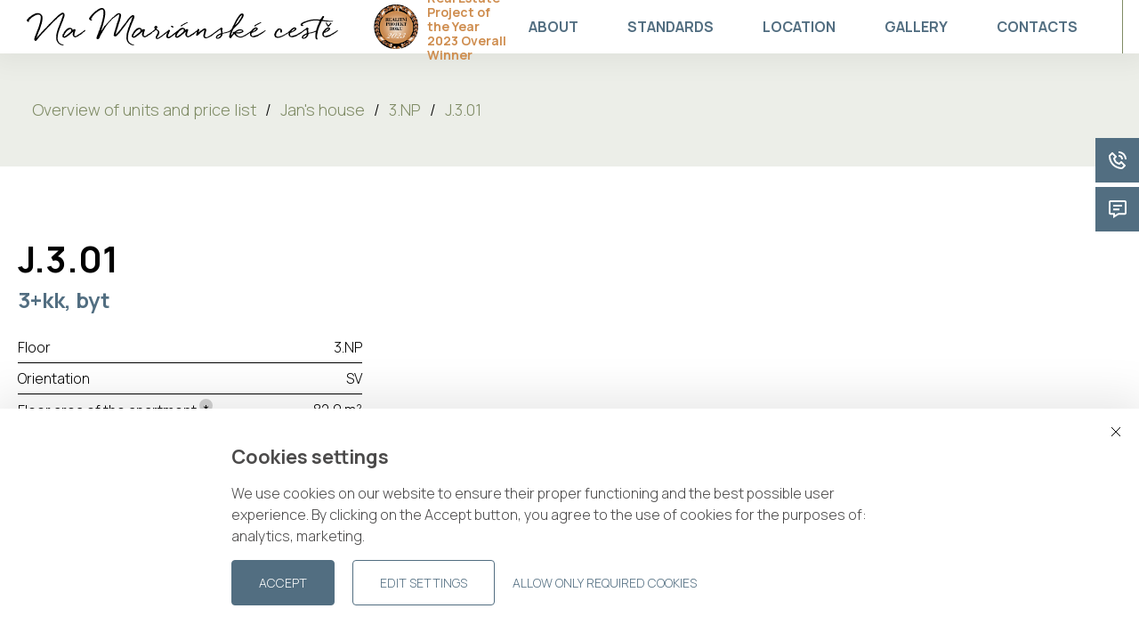

--- FILE ---
content_type: text/css
request_url: https://www.namarianskeceste.cz/assets/css/main.css?v=09
body_size: 81649
content:
@charset "UTF-8";
/*---------------------------------------------------
                  Global variables
---------------------------------------------------*/
/**
 * Foundation for Sites by ZURB
 * Version 6.4.3
 * foundation.zurb.com
 * Licensed under MIT Open Source
 */
@import url("//hello.myfonts.net/count/3ee759");
@media print, screen and (min-width: 40em) {
  .reveal-centered {
    right: auto;
    left: auto;
    margin: 0 auto; } }

.align-right {
  -webkit-box-pack: end;
      -ms-flex-pack: end;
          justify-content: flex-end; }

.align-center {
  -webkit-box-pack: center;
      -ms-flex-pack: center;
          justify-content: center; }

.align-justify {
  -webkit-box-pack: justify;
      -ms-flex-pack: justify;
          justify-content: space-between; }

.align-spaced {
  -ms-flex-pack: distribute;
      justify-content: space-around; }

.align-right.vertical.menu > li > a {
  -webkit-box-pack: end;
      -ms-flex-pack: end;
          justify-content: flex-end; }

.align-center.vertical.menu > li > a {
  -webkit-box-pack: center;
      -ms-flex-pack: center;
          justify-content: center; }

.align-top {
  -webkit-box-align: start;
      -ms-flex-align: start;
          align-items: flex-start; }

.align-self-top {
  -ms-flex-item-align: start;
      align-self: flex-start; }

.align-bottom {
  -webkit-box-align: end;
      -ms-flex-align: end;
          align-items: flex-end; }

.align-self-bottom {
  -ms-flex-item-align: end;
      align-self: flex-end; }

.align-middle {
  -webkit-box-align: center;
      -ms-flex-align: center;
          align-items: center; }

.align-self-middle {
  -ms-flex-item-align: center;
      -ms-grid-row-align: center;
      align-self: center; }

.align-stretch {
  -webkit-box-align: stretch;
      -ms-flex-align: stretch;
          align-items: stretch; }

.align-self-stretch {
  -ms-flex-item-align: stretch;
      -ms-grid-row-align: stretch;
      align-self: stretch; }

.align-center-middle {
  -webkit-box-pack: center;
      -ms-flex-pack: center;
          justify-content: center;
  -webkit-box-align: center;
      -ms-flex-align: center;
          align-items: center;
  -ms-flex-line-pack: center;
      align-content: center; }

.small-order-1 {
  -webkit-box-ordinal-group: 2;
      -ms-flex-order: 1;
          order: 1; }

.small-order-2 {
  -webkit-box-ordinal-group: 3;
      -ms-flex-order: 2;
          order: 2; }

.small-order-3 {
  -webkit-box-ordinal-group: 4;
      -ms-flex-order: 3;
          order: 3; }

.small-order-4 {
  -webkit-box-ordinal-group: 5;
      -ms-flex-order: 4;
          order: 4; }

.small-order-5 {
  -webkit-box-ordinal-group: 6;
      -ms-flex-order: 5;
          order: 5; }

.small-order-6 {
  -webkit-box-ordinal-group: 7;
      -ms-flex-order: 6;
          order: 6; }

@media screen and (min-width: 34.25em) {
  .xsmall-order-1 {
    -webkit-box-ordinal-group: 2;
        -ms-flex-order: 1;
            order: 1; }
  .xsmall-order-2 {
    -webkit-box-ordinal-group: 3;
        -ms-flex-order: 2;
            order: 2; }
  .xsmall-order-3 {
    -webkit-box-ordinal-group: 4;
        -ms-flex-order: 3;
            order: 3; }
  .xsmall-order-4 {
    -webkit-box-ordinal-group: 5;
        -ms-flex-order: 4;
            order: 4; }
  .xsmall-order-5 {
    -webkit-box-ordinal-group: 6;
        -ms-flex-order: 5;
            order: 5; }
  .xsmall-order-6 {
    -webkit-box-ordinal-group: 7;
        -ms-flex-order: 6;
            order: 6; } }

@media screen and (orientation: landscape) {
  .landscape-order-1 {
    -webkit-box-ordinal-group: 2;
        -ms-flex-order: 1;
            order: 1; }
  .landscape-order-2 {
    -webkit-box-ordinal-group: 3;
        -ms-flex-order: 2;
            order: 2; }
  .landscape-order-3 {
    -webkit-box-ordinal-group: 4;
        -ms-flex-order: 3;
            order: 3; }
  .landscape-order-4 {
    -webkit-box-ordinal-group: 5;
        -ms-flex-order: 4;
            order: 4; }
  .landscape-order-5 {
    -webkit-box-ordinal-group: 6;
        -ms-flex-order: 5;
            order: 5; }
  .landscape-order-6 {
    -webkit-box-ordinal-group: 7;
        -ms-flex-order: 6;
            order: 6; } }

@media print, screen and (min-width: 48em) {
  .medium-order-1 {
    -webkit-box-ordinal-group: 2;
        -ms-flex-order: 1;
            order: 1; }
  .medium-order-2 {
    -webkit-box-ordinal-group: 3;
        -ms-flex-order: 2;
            order: 2; }
  .medium-order-3 {
    -webkit-box-ordinal-group: 4;
        -ms-flex-order: 3;
            order: 3; }
  .medium-order-4 {
    -webkit-box-ordinal-group: 5;
        -ms-flex-order: 4;
            order: 4; }
  .medium-order-5 {
    -webkit-box-ordinal-group: 6;
        -ms-flex-order: 5;
            order: 5; }
  .medium-order-6 {
    -webkit-box-ordinal-group: 7;
        -ms-flex-order: 6;
            order: 6; } }

@media print, screen and (min-width: 64em) {
  .large-order-1 {
    -webkit-box-ordinal-group: 2;
        -ms-flex-order: 1;
            order: 1; }
  .large-order-2 {
    -webkit-box-ordinal-group: 3;
        -ms-flex-order: 2;
            order: 2; }
  .large-order-3 {
    -webkit-box-ordinal-group: 4;
        -ms-flex-order: 3;
            order: 3; }
  .large-order-4 {
    -webkit-box-ordinal-group: 5;
        -ms-flex-order: 4;
            order: 4; }
  .large-order-5 {
    -webkit-box-ordinal-group: 6;
        -ms-flex-order: 5;
            order: 5; }
  .large-order-6 {
    -webkit-box-ordinal-group: 7;
        -ms-flex-order: 6;
            order: 6; } }

@media screen and (min-width: 75em) {
  .xlarge-order-1 {
    -webkit-box-ordinal-group: 2;
        -ms-flex-order: 1;
            order: 1; }
  .xlarge-order-2 {
    -webkit-box-ordinal-group: 3;
        -ms-flex-order: 2;
            order: 2; }
  .xlarge-order-3 {
    -webkit-box-ordinal-group: 4;
        -ms-flex-order: 3;
            order: 3; }
  .xlarge-order-4 {
    -webkit-box-ordinal-group: 5;
        -ms-flex-order: 4;
            order: 4; }
  .xlarge-order-5 {
    -webkit-box-ordinal-group: 6;
        -ms-flex-order: 5;
            order: 5; }
  .xlarge-order-6 {
    -webkit-box-ordinal-group: 7;
        -ms-flex-order: 6;
            order: 6; } }

@media screen and (min-width: 85.375em) {
  .xxlarge-order-1 {
    -webkit-box-ordinal-group: 2;
        -ms-flex-order: 1;
            order: 1; }
  .xxlarge-order-2 {
    -webkit-box-ordinal-group: 3;
        -ms-flex-order: 2;
            order: 2; }
  .xxlarge-order-3 {
    -webkit-box-ordinal-group: 4;
        -ms-flex-order: 3;
            order: 3; }
  .xxlarge-order-4 {
    -webkit-box-ordinal-group: 5;
        -ms-flex-order: 4;
            order: 4; }
  .xxlarge-order-5 {
    -webkit-box-ordinal-group: 6;
        -ms-flex-order: 5;
            order: 5; }
  .xxlarge-order-6 {
    -webkit-box-ordinal-group: 7;
        -ms-flex-order: 6;
            order: 6; } }

@media screen and (min-width: 120em) {
  .fullHD-order-1 {
    -webkit-box-ordinal-group: 2;
        -ms-flex-order: 1;
            order: 1; }
  .fullHD-order-2 {
    -webkit-box-ordinal-group: 3;
        -ms-flex-order: 2;
            order: 2; }
  .fullHD-order-3 {
    -webkit-box-ordinal-group: 4;
        -ms-flex-order: 3;
            order: 3; }
  .fullHD-order-4 {
    -webkit-box-ordinal-group: 5;
        -ms-flex-order: 4;
            order: 4; }
  .fullHD-order-5 {
    -webkit-box-ordinal-group: 6;
        -ms-flex-order: 5;
            order: 5; }
  .fullHD-order-6 {
    -webkit-box-ordinal-group: 7;
        -ms-flex-order: 6;
            order: 6; } }

@media screen and (min-width: 100em) {
  .xxxlarge-order-1 {
    -webkit-box-ordinal-group: 2;
        -ms-flex-order: 1;
            order: 1; }
  .xxxlarge-order-2 {
    -webkit-box-ordinal-group: 3;
        -ms-flex-order: 2;
            order: 2; }
  .xxxlarge-order-3 {
    -webkit-box-ordinal-group: 4;
        -ms-flex-order: 3;
            order: 3; }
  .xxxlarge-order-4 {
    -webkit-box-ordinal-group: 5;
        -ms-flex-order: 4;
            order: 4; }
  .xxxlarge-order-5 {
    -webkit-box-ordinal-group: 6;
        -ms-flex-order: 5;
            order: 5; }
  .xxxlarge-order-6 {
    -webkit-box-ordinal-group: 7;
        -ms-flex-order: 6;
            order: 6; } }

.flex-container {
  display: -webkit-box;
  display: -ms-flexbox;
  display: flex; }

.flex-child-auto {
  -webkit-box-flex: 1;
      -ms-flex: 1 1 auto;
          flex: 1 1 auto; }

.flex-child-grow {
  -webkit-box-flex: 1;
      -ms-flex: 1 0 auto;
          flex: 1 0 auto; }

.flex-child-shrink {
  -webkit-box-flex: 0;
      -ms-flex: 0 1 auto;
          flex: 0 1 auto; }

.flex-dir-row {
  -webkit-box-orient: horizontal;
  -webkit-box-direction: normal;
      -ms-flex-direction: row;
          flex-direction: row; }

.flex-dir-row-reverse {
  -webkit-box-orient: horizontal;
  -webkit-box-direction: reverse;
      -ms-flex-direction: row-reverse;
          flex-direction: row-reverse; }

.flex-dir-column {
  -webkit-box-orient: vertical;
  -webkit-box-direction: normal;
      -ms-flex-direction: column;
          flex-direction: column; }

.flex-dir-column-reverse {
  -webkit-box-orient: vertical;
  -webkit-box-direction: reverse;
      -ms-flex-direction: column-reverse;
          flex-direction: column-reverse; }

@media screen and (min-width: 34.25em) {
  .xsmall-flex-container {
    display: -webkit-box;
    display: -ms-flexbox;
    display: flex; }
  .xsmall-flex-child-auto {
    -webkit-box-flex: 1;
        -ms-flex: 1 1 auto;
            flex: 1 1 auto; }
  .xsmall-flex-child-grow {
    -webkit-box-flex: 1;
        -ms-flex: 1 0 auto;
            flex: 1 0 auto; }
  .xsmall-flex-child-shrink {
    -webkit-box-flex: 0;
        -ms-flex: 0 1 auto;
            flex: 0 1 auto; }
  .xsmall-flex-dir-row {
    -webkit-box-orient: horizontal;
    -webkit-box-direction: normal;
        -ms-flex-direction: row;
            flex-direction: row; }
  .xsmall-flex-dir-row-reverse {
    -webkit-box-orient: horizontal;
    -webkit-box-direction: reverse;
        -ms-flex-direction: row-reverse;
            flex-direction: row-reverse; }
  .xsmall-flex-dir-column {
    -webkit-box-orient: vertical;
    -webkit-box-direction: normal;
        -ms-flex-direction: column;
            flex-direction: column; }
  .xsmall-flex-dir-column-reverse {
    -webkit-box-orient: vertical;
    -webkit-box-direction: reverse;
        -ms-flex-direction: column-reverse;
            flex-direction: column-reverse; } }

@media screen and (orientation: landscape) {
  .landscape-flex-container {
    display: -webkit-box;
    display: -ms-flexbox;
    display: flex; }
  .landscape-flex-child-auto {
    -webkit-box-flex: 1;
        -ms-flex: 1 1 auto;
            flex: 1 1 auto; }
  .landscape-flex-child-grow {
    -webkit-box-flex: 1;
        -ms-flex: 1 0 auto;
            flex: 1 0 auto; }
  .landscape-flex-child-shrink {
    -webkit-box-flex: 0;
        -ms-flex: 0 1 auto;
            flex: 0 1 auto; }
  .landscape-flex-dir-row {
    -webkit-box-orient: horizontal;
    -webkit-box-direction: normal;
        -ms-flex-direction: row;
            flex-direction: row; }
  .landscape-flex-dir-row-reverse {
    -webkit-box-orient: horizontal;
    -webkit-box-direction: reverse;
        -ms-flex-direction: row-reverse;
            flex-direction: row-reverse; }
  .landscape-flex-dir-column {
    -webkit-box-orient: vertical;
    -webkit-box-direction: normal;
        -ms-flex-direction: column;
            flex-direction: column; }
  .landscape-flex-dir-column-reverse {
    -webkit-box-orient: vertical;
    -webkit-box-direction: reverse;
        -ms-flex-direction: column-reverse;
            flex-direction: column-reverse; } }

@media print, screen and (min-width: 48em) {
  .medium-flex-container {
    display: -webkit-box;
    display: -ms-flexbox;
    display: flex; }
  .medium-flex-child-auto {
    -webkit-box-flex: 1;
        -ms-flex: 1 1 auto;
            flex: 1 1 auto; }
  .medium-flex-child-grow {
    -webkit-box-flex: 1;
        -ms-flex: 1 0 auto;
            flex: 1 0 auto; }
  .medium-flex-child-shrink {
    -webkit-box-flex: 0;
        -ms-flex: 0 1 auto;
            flex: 0 1 auto; }
  .medium-flex-dir-row {
    -webkit-box-orient: horizontal;
    -webkit-box-direction: normal;
        -ms-flex-direction: row;
            flex-direction: row; }
  .medium-flex-dir-row-reverse {
    -webkit-box-orient: horizontal;
    -webkit-box-direction: reverse;
        -ms-flex-direction: row-reverse;
            flex-direction: row-reverse; }
  .medium-flex-dir-column {
    -webkit-box-orient: vertical;
    -webkit-box-direction: normal;
        -ms-flex-direction: column;
            flex-direction: column; }
  .medium-flex-dir-column-reverse {
    -webkit-box-orient: vertical;
    -webkit-box-direction: reverse;
        -ms-flex-direction: column-reverse;
            flex-direction: column-reverse; } }

@media print, screen and (min-width: 64em) {
  .large-flex-container {
    display: -webkit-box;
    display: -ms-flexbox;
    display: flex; }
  .large-flex-child-auto {
    -webkit-box-flex: 1;
        -ms-flex: 1 1 auto;
            flex: 1 1 auto; }
  .large-flex-child-grow {
    -webkit-box-flex: 1;
        -ms-flex: 1 0 auto;
            flex: 1 0 auto; }
  .large-flex-child-shrink {
    -webkit-box-flex: 0;
        -ms-flex: 0 1 auto;
            flex: 0 1 auto; }
  .large-flex-dir-row {
    -webkit-box-orient: horizontal;
    -webkit-box-direction: normal;
        -ms-flex-direction: row;
            flex-direction: row; }
  .large-flex-dir-row-reverse {
    -webkit-box-orient: horizontal;
    -webkit-box-direction: reverse;
        -ms-flex-direction: row-reverse;
            flex-direction: row-reverse; }
  .large-flex-dir-column {
    -webkit-box-orient: vertical;
    -webkit-box-direction: normal;
        -ms-flex-direction: column;
            flex-direction: column; }
  .large-flex-dir-column-reverse {
    -webkit-box-orient: vertical;
    -webkit-box-direction: reverse;
        -ms-flex-direction: column-reverse;
            flex-direction: column-reverse; } }

@media screen and (min-width: 75em) {
  .xlarge-flex-container {
    display: -webkit-box;
    display: -ms-flexbox;
    display: flex; }
  .xlarge-flex-child-auto {
    -webkit-box-flex: 1;
        -ms-flex: 1 1 auto;
            flex: 1 1 auto; }
  .xlarge-flex-child-grow {
    -webkit-box-flex: 1;
        -ms-flex: 1 0 auto;
            flex: 1 0 auto; }
  .xlarge-flex-child-shrink {
    -webkit-box-flex: 0;
        -ms-flex: 0 1 auto;
            flex: 0 1 auto; }
  .xlarge-flex-dir-row {
    -webkit-box-orient: horizontal;
    -webkit-box-direction: normal;
        -ms-flex-direction: row;
            flex-direction: row; }
  .xlarge-flex-dir-row-reverse {
    -webkit-box-orient: horizontal;
    -webkit-box-direction: reverse;
        -ms-flex-direction: row-reverse;
            flex-direction: row-reverse; }
  .xlarge-flex-dir-column {
    -webkit-box-orient: vertical;
    -webkit-box-direction: normal;
        -ms-flex-direction: column;
            flex-direction: column; }
  .xlarge-flex-dir-column-reverse {
    -webkit-box-orient: vertical;
    -webkit-box-direction: reverse;
        -ms-flex-direction: column-reverse;
            flex-direction: column-reverse; } }

@media screen and (min-width: 85.375em) {
  .xxlarge-flex-container {
    display: -webkit-box;
    display: -ms-flexbox;
    display: flex; }
  .xxlarge-flex-child-auto {
    -webkit-box-flex: 1;
        -ms-flex: 1 1 auto;
            flex: 1 1 auto; }
  .xxlarge-flex-child-grow {
    -webkit-box-flex: 1;
        -ms-flex: 1 0 auto;
            flex: 1 0 auto; }
  .xxlarge-flex-child-shrink {
    -webkit-box-flex: 0;
        -ms-flex: 0 1 auto;
            flex: 0 1 auto; }
  .xxlarge-flex-dir-row {
    -webkit-box-orient: horizontal;
    -webkit-box-direction: normal;
        -ms-flex-direction: row;
            flex-direction: row; }
  .xxlarge-flex-dir-row-reverse {
    -webkit-box-orient: horizontal;
    -webkit-box-direction: reverse;
        -ms-flex-direction: row-reverse;
            flex-direction: row-reverse; }
  .xxlarge-flex-dir-column {
    -webkit-box-orient: vertical;
    -webkit-box-direction: normal;
        -ms-flex-direction: column;
            flex-direction: column; }
  .xxlarge-flex-dir-column-reverse {
    -webkit-box-orient: vertical;
    -webkit-box-direction: reverse;
        -ms-flex-direction: column-reverse;
            flex-direction: column-reverse; } }

@media screen and (min-width: 120em) {
  .fullHD-flex-container {
    display: -webkit-box;
    display: -ms-flexbox;
    display: flex; }
  .fullHD-flex-child-auto {
    -webkit-box-flex: 1;
        -ms-flex: 1 1 auto;
            flex: 1 1 auto; }
  .fullHD-flex-child-grow {
    -webkit-box-flex: 1;
        -ms-flex: 1 0 auto;
            flex: 1 0 auto; }
  .fullHD-flex-child-shrink {
    -webkit-box-flex: 0;
        -ms-flex: 0 1 auto;
            flex: 0 1 auto; }
  .fullHD-flex-dir-row {
    -webkit-box-orient: horizontal;
    -webkit-box-direction: normal;
        -ms-flex-direction: row;
            flex-direction: row; }
  .fullHD-flex-dir-row-reverse {
    -webkit-box-orient: horizontal;
    -webkit-box-direction: reverse;
        -ms-flex-direction: row-reverse;
            flex-direction: row-reverse; }
  .fullHD-flex-dir-column {
    -webkit-box-orient: vertical;
    -webkit-box-direction: normal;
        -ms-flex-direction: column;
            flex-direction: column; }
  .fullHD-flex-dir-column-reverse {
    -webkit-box-orient: vertical;
    -webkit-box-direction: reverse;
        -ms-flex-direction: column-reverse;
            flex-direction: column-reverse; } }

@media screen and (min-width: 100em) {
  .xxxlarge-flex-container {
    display: -webkit-box;
    display: -ms-flexbox;
    display: flex; }
  .xxxlarge-flex-child-auto {
    -webkit-box-flex: 1;
        -ms-flex: 1 1 auto;
            flex: 1 1 auto; }
  .xxxlarge-flex-child-grow {
    -webkit-box-flex: 1;
        -ms-flex: 1 0 auto;
            flex: 1 0 auto; }
  .xxxlarge-flex-child-shrink {
    -webkit-box-flex: 0;
        -ms-flex: 0 1 auto;
            flex: 0 1 auto; }
  .xxxlarge-flex-dir-row {
    -webkit-box-orient: horizontal;
    -webkit-box-direction: normal;
        -ms-flex-direction: row;
            flex-direction: row; }
  .xxxlarge-flex-dir-row-reverse {
    -webkit-box-orient: horizontal;
    -webkit-box-direction: reverse;
        -ms-flex-direction: row-reverse;
            flex-direction: row-reverse; }
  .xxxlarge-flex-dir-column {
    -webkit-box-orient: vertical;
    -webkit-box-direction: normal;
        -ms-flex-direction: column;
            flex-direction: column; }
  .xxxlarge-flex-dir-column-reverse {
    -webkit-box-orient: vertical;
    -webkit-box-direction: reverse;
        -ms-flex-direction: column-reverse;
            flex-direction: column-reverse; } }

.row {
  max-width: 145rem;
  margin-right: auto;
  margin-left: auto;
  display: -webkit-box;
  display: -ms-flexbox;
  display: flex;
  -webkit-box-orient: horizontal;
  -webkit-box-direction: normal;
      -ms-flex-flow: row wrap;
          flex-flow: row wrap; }
  .row .row {
    margin-right: -0.5rem;
    margin-left: -0.5rem; }
    @media screen and (min-width: 34.25em) {
      .row .row {
        margin-right: -0.5rem;
        margin-left: -0.5rem; } }
    @media screen and (orientation: landscape) {
      .row .row {
        margin-right: -0.5rem;
        margin-left: -0.5rem; } }
    @media print, screen and (min-width: 48em) {
      .row .row {
        margin-right: -3rem;
        margin-left: -3rem; } }
    @media print, screen and (min-width: 64em) {
      .row .row {
        margin-right: -3rem;
        margin-left: -3rem; } }
    @media screen and (min-width: 75em) {
      .row .row {
        margin-right: -3rem;
        margin-left: -3rem; } }
    @media screen and (min-width: 85.375em) {
      .row .row {
        margin-right: -3rem;
        margin-left: -3rem; } }
    @media screen and (min-width: 120em) {
      .row .row {
        margin-right: -3rem;
        margin-left: -3rem; } }
    @media screen and (min-width: 100em) {
      .row .row {
        margin-right: -3rem;
        margin-left: -3rem; } }
    .row .row.collapse {
      margin-right: 0;
      margin-left: 0; }
  .row.expanded {
    max-width: none; }
    .row.expanded .row {
      margin-right: auto;
      margin-left: auto; }
  .row:not(.expanded) .row {
    max-width: none; }
  .row.collapse > .column, .row.collapse > .columns {
    padding-right: 0;
    padding-left: 0; }
  .row.is-collapse-child,
  .row.collapse > .column > .row,
  .row.collapse > .columns > .row {
    margin-right: 0;
    margin-left: 0; }

.column, .columns {
  -webkit-box-flex: 1;
      -ms-flex: 1 1 0px;
          flex: 1 1 0px;
  padding-right: 0.5rem;
  padding-left: 0.5rem;
  min-width: 0; }
  @media print, screen and (min-width: 48em) {
    .column, .columns {
      padding-right: 3rem;
      padding-left: 3rem; } }

.column.row.row, .row.row.columns {
  float: none;
  display: block; }

.row .column.row.row, .row .row.row.columns {
  margin-right: 0;
  margin-left: 0;
  padding-right: 0;
  padding-left: 0; }

.small-1 {
  -webkit-box-flex: 0;
      -ms-flex: 0 0 8.33333%;
          flex: 0 0 8.33333%;
  max-width: 8.33333%; }

.small-offset-0 {
  margin-left: 0%; }

.small-2 {
  -webkit-box-flex: 0;
      -ms-flex: 0 0 16.66667%;
          flex: 0 0 16.66667%;
  max-width: 16.66667%; }

.small-offset-1 {
  margin-left: 8.33333%; }

.small-3 {
  -webkit-box-flex: 0;
      -ms-flex: 0 0 25%;
          flex: 0 0 25%;
  max-width: 25%; }

.small-offset-2 {
  margin-left: 16.66667%; }

.small-4 {
  -webkit-box-flex: 0;
      -ms-flex: 0 0 33.33333%;
          flex: 0 0 33.33333%;
  max-width: 33.33333%; }

.small-offset-3 {
  margin-left: 25%; }

.small-5 {
  -webkit-box-flex: 0;
      -ms-flex: 0 0 41.66667%;
          flex: 0 0 41.66667%;
  max-width: 41.66667%; }

.small-offset-4 {
  margin-left: 33.33333%; }

.small-6 {
  -webkit-box-flex: 0;
      -ms-flex: 0 0 50%;
          flex: 0 0 50%;
  max-width: 50%; }

.small-offset-5 {
  margin-left: 41.66667%; }

.small-7 {
  -webkit-box-flex: 0;
      -ms-flex: 0 0 58.33333%;
          flex: 0 0 58.33333%;
  max-width: 58.33333%; }

.small-offset-6 {
  margin-left: 50%; }

.small-8 {
  -webkit-box-flex: 0;
      -ms-flex: 0 0 66.66667%;
          flex: 0 0 66.66667%;
  max-width: 66.66667%; }

.small-offset-7 {
  margin-left: 58.33333%; }

.small-9 {
  -webkit-box-flex: 0;
      -ms-flex: 0 0 75%;
          flex: 0 0 75%;
  max-width: 75%; }

.small-offset-8 {
  margin-left: 66.66667%; }

.small-10 {
  -webkit-box-flex: 0;
      -ms-flex: 0 0 83.33333%;
          flex: 0 0 83.33333%;
  max-width: 83.33333%; }

.small-offset-9 {
  margin-left: 75%; }

.small-11 {
  -webkit-box-flex: 0;
      -ms-flex: 0 0 91.66667%;
          flex: 0 0 91.66667%;
  max-width: 91.66667%; }

.small-offset-10 {
  margin-left: 83.33333%; }

.small-12 {
  -webkit-box-flex: 0;
      -ms-flex: 0 0 100%;
          flex: 0 0 100%;
  max-width: 100%; }

.small-offset-11 {
  margin-left: 91.66667%; }

.small-up-1 {
  -ms-flex-wrap: wrap;
      flex-wrap: wrap; }
  .small-up-1 > .column, .small-up-1 > .columns {
    -webkit-box-flex: 0;
        -ms-flex: 0 0 100%;
            flex: 0 0 100%;
    max-width: 100%; }

.small-up-2 {
  -ms-flex-wrap: wrap;
      flex-wrap: wrap; }
  .small-up-2 > .column, .small-up-2 > .columns {
    -webkit-box-flex: 0;
        -ms-flex: 0 0 50%;
            flex: 0 0 50%;
    max-width: 50%; }

.small-up-3 {
  -ms-flex-wrap: wrap;
      flex-wrap: wrap; }
  .small-up-3 > .column, .small-up-3 > .columns {
    -webkit-box-flex: 0;
        -ms-flex: 0 0 33.33333%;
            flex: 0 0 33.33333%;
    max-width: 33.33333%; }

.small-up-4 {
  -ms-flex-wrap: wrap;
      flex-wrap: wrap; }
  .small-up-4 > .column, .small-up-4 > .columns {
    -webkit-box-flex: 0;
        -ms-flex: 0 0 25%;
            flex: 0 0 25%;
    max-width: 25%; }

.small-up-5 {
  -ms-flex-wrap: wrap;
      flex-wrap: wrap; }
  .small-up-5 > .column, .small-up-5 > .columns {
    -webkit-box-flex: 0;
        -ms-flex: 0 0 20%;
            flex: 0 0 20%;
    max-width: 20%; }

.small-up-6 {
  -ms-flex-wrap: wrap;
      flex-wrap: wrap; }
  .small-up-6 > .column, .small-up-6 > .columns {
    -webkit-box-flex: 0;
        -ms-flex: 0 0 16.66667%;
            flex: 0 0 16.66667%;
    max-width: 16.66667%; }

.small-up-7 {
  -ms-flex-wrap: wrap;
      flex-wrap: wrap; }
  .small-up-7 > .column, .small-up-7 > .columns {
    -webkit-box-flex: 0;
        -ms-flex: 0 0 14.28571%;
            flex: 0 0 14.28571%;
    max-width: 14.28571%; }

.small-up-8 {
  -ms-flex-wrap: wrap;
      flex-wrap: wrap; }
  .small-up-8 > .column, .small-up-8 > .columns {
    -webkit-box-flex: 0;
        -ms-flex: 0 0 12.5%;
            flex: 0 0 12.5%;
    max-width: 12.5%; }

.small-collapse > .column, .small-collapse > .columns {
  padding-right: 0;
  padding-left: 0; }

.small-uncollapse > .column, .small-uncollapse > .columns {
  padding-right: 0.5rem;
  padding-left: 0.5rem; }

@media screen and (min-width: 34.25em) {
  .xsmall-1 {
    -webkit-box-flex: 0;
        -ms-flex: 0 0 8.33333%;
            flex: 0 0 8.33333%;
    max-width: 8.33333%; }
  .xsmall-offset-0 {
    margin-left: 0%; }
  .xsmall-2 {
    -webkit-box-flex: 0;
        -ms-flex: 0 0 16.66667%;
            flex: 0 0 16.66667%;
    max-width: 16.66667%; }
  .xsmall-offset-1 {
    margin-left: 8.33333%; }
  .xsmall-3 {
    -webkit-box-flex: 0;
        -ms-flex: 0 0 25%;
            flex: 0 0 25%;
    max-width: 25%; }
  .xsmall-offset-2 {
    margin-left: 16.66667%; }
  .xsmall-4 {
    -webkit-box-flex: 0;
        -ms-flex: 0 0 33.33333%;
            flex: 0 0 33.33333%;
    max-width: 33.33333%; }
  .xsmall-offset-3 {
    margin-left: 25%; }
  .xsmall-5 {
    -webkit-box-flex: 0;
        -ms-flex: 0 0 41.66667%;
            flex: 0 0 41.66667%;
    max-width: 41.66667%; }
  .xsmall-offset-4 {
    margin-left: 33.33333%; }
  .xsmall-6 {
    -webkit-box-flex: 0;
        -ms-flex: 0 0 50%;
            flex: 0 0 50%;
    max-width: 50%; }
  .xsmall-offset-5 {
    margin-left: 41.66667%; }
  .xsmall-7 {
    -webkit-box-flex: 0;
        -ms-flex: 0 0 58.33333%;
            flex: 0 0 58.33333%;
    max-width: 58.33333%; }
  .xsmall-offset-6 {
    margin-left: 50%; }
  .xsmall-8 {
    -webkit-box-flex: 0;
        -ms-flex: 0 0 66.66667%;
            flex: 0 0 66.66667%;
    max-width: 66.66667%; }
  .xsmall-offset-7 {
    margin-left: 58.33333%; }
  .xsmall-9 {
    -webkit-box-flex: 0;
        -ms-flex: 0 0 75%;
            flex: 0 0 75%;
    max-width: 75%; }
  .xsmall-offset-8 {
    margin-left: 66.66667%; }
  .xsmall-10 {
    -webkit-box-flex: 0;
        -ms-flex: 0 0 83.33333%;
            flex: 0 0 83.33333%;
    max-width: 83.33333%; }
  .xsmall-offset-9 {
    margin-left: 75%; }
  .xsmall-11 {
    -webkit-box-flex: 0;
        -ms-flex: 0 0 91.66667%;
            flex: 0 0 91.66667%;
    max-width: 91.66667%; }
  .xsmall-offset-10 {
    margin-left: 83.33333%; }
  .xsmall-12 {
    -webkit-box-flex: 0;
        -ms-flex: 0 0 100%;
            flex: 0 0 100%;
    max-width: 100%; }
  .xsmall-offset-11 {
    margin-left: 91.66667%; }
  .xsmall-up-1 {
    -ms-flex-wrap: wrap;
        flex-wrap: wrap; }
    .xsmall-up-1 > .column, .xsmall-up-1 > .columns {
      -webkit-box-flex: 0;
          -ms-flex: 0 0 100%;
              flex: 0 0 100%;
      max-width: 100%; }
  .xsmall-up-2 {
    -ms-flex-wrap: wrap;
        flex-wrap: wrap; }
    .xsmall-up-2 > .column, .xsmall-up-2 > .columns {
      -webkit-box-flex: 0;
          -ms-flex: 0 0 50%;
              flex: 0 0 50%;
      max-width: 50%; }
  .xsmall-up-3 {
    -ms-flex-wrap: wrap;
        flex-wrap: wrap; }
    .xsmall-up-3 > .column, .xsmall-up-3 > .columns {
      -webkit-box-flex: 0;
          -ms-flex: 0 0 33.33333%;
              flex: 0 0 33.33333%;
      max-width: 33.33333%; }
  .xsmall-up-4 {
    -ms-flex-wrap: wrap;
        flex-wrap: wrap; }
    .xsmall-up-4 > .column, .xsmall-up-4 > .columns {
      -webkit-box-flex: 0;
          -ms-flex: 0 0 25%;
              flex: 0 0 25%;
      max-width: 25%; }
  .xsmall-up-5 {
    -ms-flex-wrap: wrap;
        flex-wrap: wrap; }
    .xsmall-up-5 > .column, .xsmall-up-5 > .columns {
      -webkit-box-flex: 0;
          -ms-flex: 0 0 20%;
              flex: 0 0 20%;
      max-width: 20%; }
  .xsmall-up-6 {
    -ms-flex-wrap: wrap;
        flex-wrap: wrap; }
    .xsmall-up-6 > .column, .xsmall-up-6 > .columns {
      -webkit-box-flex: 0;
          -ms-flex: 0 0 16.66667%;
              flex: 0 0 16.66667%;
      max-width: 16.66667%; }
  .xsmall-up-7 {
    -ms-flex-wrap: wrap;
        flex-wrap: wrap; }
    .xsmall-up-7 > .column, .xsmall-up-7 > .columns {
      -webkit-box-flex: 0;
          -ms-flex: 0 0 14.28571%;
              flex: 0 0 14.28571%;
      max-width: 14.28571%; }
  .xsmall-up-8 {
    -ms-flex-wrap: wrap;
        flex-wrap: wrap; }
    .xsmall-up-8 > .column, .xsmall-up-8 > .columns {
      -webkit-box-flex: 0;
          -ms-flex: 0 0 12.5%;
              flex: 0 0 12.5%;
      max-width: 12.5%; } }

@media screen and (min-width: 34.25em) and (min-width: 34.25em) {
  .xsmall-expand {
    -webkit-box-flex: 1;
        -ms-flex: 1 1 0px;
            flex: 1 1 0px; } }

.row.xsmall-unstack > .column, .row.xsmall-unstack > .columns {
  -webkit-box-flex: 0;
      -ms-flex: 0 0 100%;
          flex: 0 0 100%; }
  @media screen and (min-width: 34.25em) {
    .row.xsmall-unstack > .column, .row.xsmall-unstack > .columns {
      -webkit-box-flex: 1;
          -ms-flex: 1 1 0px;
              flex: 1 1 0px; } }

@media screen and (min-width: 34.25em) {
  .xsmall-collapse > .column, .xsmall-collapse > .columns {
    padding-right: 0;
    padding-left: 0; }
  .xsmall-uncollapse > .column, .xsmall-uncollapse > .columns {
    padding-right: 0.5rem;
    padding-left: 0.5rem; } }

@media screen and (orientation: landscape) {
  .landscape-1 {
    -webkit-box-flex: 0;
        -ms-flex: 0 0 8.33333%;
            flex: 0 0 8.33333%;
    max-width: 8.33333%; }
  .landscape-offset-0 {
    margin-left: 0%; }
  .landscape-2 {
    -webkit-box-flex: 0;
        -ms-flex: 0 0 16.66667%;
            flex: 0 0 16.66667%;
    max-width: 16.66667%; }
  .landscape-offset-1 {
    margin-left: 8.33333%; }
  .landscape-3 {
    -webkit-box-flex: 0;
        -ms-flex: 0 0 25%;
            flex: 0 0 25%;
    max-width: 25%; }
  .landscape-offset-2 {
    margin-left: 16.66667%; }
  .landscape-4 {
    -webkit-box-flex: 0;
        -ms-flex: 0 0 33.33333%;
            flex: 0 0 33.33333%;
    max-width: 33.33333%; }
  .landscape-offset-3 {
    margin-left: 25%; }
  .landscape-5 {
    -webkit-box-flex: 0;
        -ms-flex: 0 0 41.66667%;
            flex: 0 0 41.66667%;
    max-width: 41.66667%; }
  .landscape-offset-4 {
    margin-left: 33.33333%; }
  .landscape-6 {
    -webkit-box-flex: 0;
        -ms-flex: 0 0 50%;
            flex: 0 0 50%;
    max-width: 50%; }
  .landscape-offset-5 {
    margin-left: 41.66667%; }
  .landscape-7 {
    -webkit-box-flex: 0;
        -ms-flex: 0 0 58.33333%;
            flex: 0 0 58.33333%;
    max-width: 58.33333%; }
  .landscape-offset-6 {
    margin-left: 50%; }
  .landscape-8 {
    -webkit-box-flex: 0;
        -ms-flex: 0 0 66.66667%;
            flex: 0 0 66.66667%;
    max-width: 66.66667%; }
  .landscape-offset-7 {
    margin-left: 58.33333%; }
  .landscape-9 {
    -webkit-box-flex: 0;
        -ms-flex: 0 0 75%;
            flex: 0 0 75%;
    max-width: 75%; }
  .landscape-offset-8 {
    margin-left: 66.66667%; }
  .landscape-10 {
    -webkit-box-flex: 0;
        -ms-flex: 0 0 83.33333%;
            flex: 0 0 83.33333%;
    max-width: 83.33333%; }
  .landscape-offset-9 {
    margin-left: 75%; }
  .landscape-11 {
    -webkit-box-flex: 0;
        -ms-flex: 0 0 91.66667%;
            flex: 0 0 91.66667%;
    max-width: 91.66667%; }
  .landscape-offset-10 {
    margin-left: 83.33333%; }
  .landscape-12 {
    -webkit-box-flex: 0;
        -ms-flex: 0 0 100%;
            flex: 0 0 100%;
    max-width: 100%; }
  .landscape-offset-11 {
    margin-left: 91.66667%; }
  .landscape-up-1 {
    -ms-flex-wrap: wrap;
        flex-wrap: wrap; }
    .landscape-up-1 > .column, .landscape-up-1 > .columns {
      -webkit-box-flex: 0;
          -ms-flex: 0 0 100%;
              flex: 0 0 100%;
      max-width: 100%; }
  .landscape-up-2 {
    -ms-flex-wrap: wrap;
        flex-wrap: wrap; }
    .landscape-up-2 > .column, .landscape-up-2 > .columns {
      -webkit-box-flex: 0;
          -ms-flex: 0 0 50%;
              flex: 0 0 50%;
      max-width: 50%; }
  .landscape-up-3 {
    -ms-flex-wrap: wrap;
        flex-wrap: wrap; }
    .landscape-up-3 > .column, .landscape-up-3 > .columns {
      -webkit-box-flex: 0;
          -ms-flex: 0 0 33.33333%;
              flex: 0 0 33.33333%;
      max-width: 33.33333%; }
  .landscape-up-4 {
    -ms-flex-wrap: wrap;
        flex-wrap: wrap; }
    .landscape-up-4 > .column, .landscape-up-4 > .columns {
      -webkit-box-flex: 0;
          -ms-flex: 0 0 25%;
              flex: 0 0 25%;
      max-width: 25%; }
  .landscape-up-5 {
    -ms-flex-wrap: wrap;
        flex-wrap: wrap; }
    .landscape-up-5 > .column, .landscape-up-5 > .columns {
      -webkit-box-flex: 0;
          -ms-flex: 0 0 20%;
              flex: 0 0 20%;
      max-width: 20%; }
  .landscape-up-6 {
    -ms-flex-wrap: wrap;
        flex-wrap: wrap; }
    .landscape-up-6 > .column, .landscape-up-6 > .columns {
      -webkit-box-flex: 0;
          -ms-flex: 0 0 16.66667%;
              flex: 0 0 16.66667%;
      max-width: 16.66667%; }
  .landscape-up-7 {
    -ms-flex-wrap: wrap;
        flex-wrap: wrap; }
    .landscape-up-7 > .column, .landscape-up-7 > .columns {
      -webkit-box-flex: 0;
          -ms-flex: 0 0 14.28571%;
              flex: 0 0 14.28571%;
      max-width: 14.28571%; }
  .landscape-up-8 {
    -ms-flex-wrap: wrap;
        flex-wrap: wrap; }
    .landscape-up-8 > .column, .landscape-up-8 > .columns {
      -webkit-box-flex: 0;
          -ms-flex: 0 0 12.5%;
              flex: 0 0 12.5%;
      max-width: 12.5%; } }

@media screen and (orientation: landscape) and (orientation: landscape) {
  .landscape-expand {
    -webkit-box-flex: 1;
        -ms-flex: 1 1 0px;
            flex: 1 1 0px; } }

.row.landscape-unstack > .column, .row.landscape-unstack > .columns {
  -webkit-box-flex: 0;
      -ms-flex: 0 0 100%;
          flex: 0 0 100%; }
  @media screen and (orientation: landscape) {
    .row.landscape-unstack > .column, .row.landscape-unstack > .columns {
      -webkit-box-flex: 1;
          -ms-flex: 1 1 0px;
              flex: 1 1 0px; } }

@media screen and (orientation: landscape) {
  .landscape-collapse > .column, .landscape-collapse > .columns {
    padding-right: 0;
    padding-left: 0; }
  .landscape-uncollapse > .column, .landscape-uncollapse > .columns {
    padding-right: 0.5rem;
    padding-left: 0.5rem; } }

@media print, screen and (min-width: 48em) {
  .medium-1 {
    -webkit-box-flex: 0;
        -ms-flex: 0 0 8.33333%;
            flex: 0 0 8.33333%;
    max-width: 8.33333%; }
  .medium-offset-0 {
    margin-left: 0%; }
  .medium-2 {
    -webkit-box-flex: 0;
        -ms-flex: 0 0 16.66667%;
            flex: 0 0 16.66667%;
    max-width: 16.66667%; }
  .medium-offset-1 {
    margin-left: 8.33333%; }
  .medium-3 {
    -webkit-box-flex: 0;
        -ms-flex: 0 0 25%;
            flex: 0 0 25%;
    max-width: 25%; }
  .medium-offset-2 {
    margin-left: 16.66667%; }
  .medium-4 {
    -webkit-box-flex: 0;
        -ms-flex: 0 0 33.33333%;
            flex: 0 0 33.33333%;
    max-width: 33.33333%; }
  .medium-offset-3 {
    margin-left: 25%; }
  .medium-5 {
    -webkit-box-flex: 0;
        -ms-flex: 0 0 41.66667%;
            flex: 0 0 41.66667%;
    max-width: 41.66667%; }
  .medium-offset-4 {
    margin-left: 33.33333%; }
  .medium-6 {
    -webkit-box-flex: 0;
        -ms-flex: 0 0 50%;
            flex: 0 0 50%;
    max-width: 50%; }
  .medium-offset-5 {
    margin-left: 41.66667%; }
  .medium-7 {
    -webkit-box-flex: 0;
        -ms-flex: 0 0 58.33333%;
            flex: 0 0 58.33333%;
    max-width: 58.33333%; }
  .medium-offset-6 {
    margin-left: 50%; }
  .medium-8 {
    -webkit-box-flex: 0;
        -ms-flex: 0 0 66.66667%;
            flex: 0 0 66.66667%;
    max-width: 66.66667%; }
  .medium-offset-7 {
    margin-left: 58.33333%; }
  .medium-9 {
    -webkit-box-flex: 0;
        -ms-flex: 0 0 75%;
            flex: 0 0 75%;
    max-width: 75%; }
  .medium-offset-8 {
    margin-left: 66.66667%; }
  .medium-10 {
    -webkit-box-flex: 0;
        -ms-flex: 0 0 83.33333%;
            flex: 0 0 83.33333%;
    max-width: 83.33333%; }
  .medium-offset-9 {
    margin-left: 75%; }
  .medium-11 {
    -webkit-box-flex: 0;
        -ms-flex: 0 0 91.66667%;
            flex: 0 0 91.66667%;
    max-width: 91.66667%; }
  .medium-offset-10 {
    margin-left: 83.33333%; }
  .medium-12 {
    -webkit-box-flex: 0;
        -ms-flex: 0 0 100%;
            flex: 0 0 100%;
    max-width: 100%; }
  .medium-offset-11 {
    margin-left: 91.66667%; }
  .medium-up-1 {
    -ms-flex-wrap: wrap;
        flex-wrap: wrap; }
    .medium-up-1 > .column, .medium-up-1 > .columns {
      -webkit-box-flex: 0;
          -ms-flex: 0 0 100%;
              flex: 0 0 100%;
      max-width: 100%; }
  .medium-up-2 {
    -ms-flex-wrap: wrap;
        flex-wrap: wrap; }
    .medium-up-2 > .column, .medium-up-2 > .columns {
      -webkit-box-flex: 0;
          -ms-flex: 0 0 50%;
              flex: 0 0 50%;
      max-width: 50%; }
  .medium-up-3 {
    -ms-flex-wrap: wrap;
        flex-wrap: wrap; }
    .medium-up-3 > .column, .medium-up-3 > .columns {
      -webkit-box-flex: 0;
          -ms-flex: 0 0 33.33333%;
              flex: 0 0 33.33333%;
      max-width: 33.33333%; }
  .medium-up-4 {
    -ms-flex-wrap: wrap;
        flex-wrap: wrap; }
    .medium-up-4 > .column, .medium-up-4 > .columns {
      -webkit-box-flex: 0;
          -ms-flex: 0 0 25%;
              flex: 0 0 25%;
      max-width: 25%; }
  .medium-up-5 {
    -ms-flex-wrap: wrap;
        flex-wrap: wrap; }
    .medium-up-5 > .column, .medium-up-5 > .columns {
      -webkit-box-flex: 0;
          -ms-flex: 0 0 20%;
              flex: 0 0 20%;
      max-width: 20%; }
  .medium-up-6 {
    -ms-flex-wrap: wrap;
        flex-wrap: wrap; }
    .medium-up-6 > .column, .medium-up-6 > .columns {
      -webkit-box-flex: 0;
          -ms-flex: 0 0 16.66667%;
              flex: 0 0 16.66667%;
      max-width: 16.66667%; }
  .medium-up-7 {
    -ms-flex-wrap: wrap;
        flex-wrap: wrap; }
    .medium-up-7 > .column, .medium-up-7 > .columns {
      -webkit-box-flex: 0;
          -ms-flex: 0 0 14.28571%;
              flex: 0 0 14.28571%;
      max-width: 14.28571%; }
  .medium-up-8 {
    -ms-flex-wrap: wrap;
        flex-wrap: wrap; }
    .medium-up-8 > .column, .medium-up-8 > .columns {
      -webkit-box-flex: 0;
          -ms-flex: 0 0 12.5%;
              flex: 0 0 12.5%;
      max-width: 12.5%; } }

@media print, screen and (min-width: 48em) and (min-width: 48em) {
  .medium-expand {
    -webkit-box-flex: 1;
        -ms-flex: 1 1 0px;
            flex: 1 1 0px; } }

.row.medium-unstack > .column, .row.medium-unstack > .columns {
  -webkit-box-flex: 0;
      -ms-flex: 0 0 100%;
          flex: 0 0 100%; }
  @media print, screen and (min-width: 48em) {
    .row.medium-unstack > .column, .row.medium-unstack > .columns {
      -webkit-box-flex: 1;
          -ms-flex: 1 1 0px;
              flex: 1 1 0px; } }

@media print, screen and (min-width: 48em) {
  .medium-collapse > .column, .medium-collapse > .columns {
    padding-right: 0;
    padding-left: 0; }
  .medium-uncollapse > .column, .medium-uncollapse > .columns {
    padding-right: 3rem;
    padding-left: 3rem; } }

@media print, screen and (min-width: 64em) {
  .large-1 {
    -webkit-box-flex: 0;
        -ms-flex: 0 0 8.33333%;
            flex: 0 0 8.33333%;
    max-width: 8.33333%; }
  .large-offset-0 {
    margin-left: 0%; }
  .large-2 {
    -webkit-box-flex: 0;
        -ms-flex: 0 0 16.66667%;
            flex: 0 0 16.66667%;
    max-width: 16.66667%; }
  .large-offset-1 {
    margin-left: 8.33333%; }
  .large-3 {
    -webkit-box-flex: 0;
        -ms-flex: 0 0 25%;
            flex: 0 0 25%;
    max-width: 25%; }
  .large-offset-2 {
    margin-left: 16.66667%; }
  .large-4 {
    -webkit-box-flex: 0;
        -ms-flex: 0 0 33.33333%;
            flex: 0 0 33.33333%;
    max-width: 33.33333%; }
  .large-offset-3 {
    margin-left: 25%; }
  .large-5 {
    -webkit-box-flex: 0;
        -ms-flex: 0 0 41.66667%;
            flex: 0 0 41.66667%;
    max-width: 41.66667%; }
  .large-offset-4 {
    margin-left: 33.33333%; }
  .large-6 {
    -webkit-box-flex: 0;
        -ms-flex: 0 0 50%;
            flex: 0 0 50%;
    max-width: 50%; }
  .large-offset-5 {
    margin-left: 41.66667%; }
  .large-7 {
    -webkit-box-flex: 0;
        -ms-flex: 0 0 58.33333%;
            flex: 0 0 58.33333%;
    max-width: 58.33333%; }
  .large-offset-6 {
    margin-left: 50%; }
  .large-8 {
    -webkit-box-flex: 0;
        -ms-flex: 0 0 66.66667%;
            flex: 0 0 66.66667%;
    max-width: 66.66667%; }
  .large-offset-7 {
    margin-left: 58.33333%; }
  .large-9 {
    -webkit-box-flex: 0;
        -ms-flex: 0 0 75%;
            flex: 0 0 75%;
    max-width: 75%; }
  .large-offset-8 {
    margin-left: 66.66667%; }
  .large-10 {
    -webkit-box-flex: 0;
        -ms-flex: 0 0 83.33333%;
            flex: 0 0 83.33333%;
    max-width: 83.33333%; }
  .large-offset-9 {
    margin-left: 75%; }
  .large-11 {
    -webkit-box-flex: 0;
        -ms-flex: 0 0 91.66667%;
            flex: 0 0 91.66667%;
    max-width: 91.66667%; }
  .large-offset-10 {
    margin-left: 83.33333%; }
  .large-12 {
    -webkit-box-flex: 0;
        -ms-flex: 0 0 100%;
            flex: 0 0 100%;
    max-width: 100%; }
  .large-offset-11 {
    margin-left: 91.66667%; }
  .large-up-1 {
    -ms-flex-wrap: wrap;
        flex-wrap: wrap; }
    .large-up-1 > .column, .large-up-1 > .columns {
      -webkit-box-flex: 0;
          -ms-flex: 0 0 100%;
              flex: 0 0 100%;
      max-width: 100%; }
  .large-up-2 {
    -ms-flex-wrap: wrap;
        flex-wrap: wrap; }
    .large-up-2 > .column, .large-up-2 > .columns {
      -webkit-box-flex: 0;
          -ms-flex: 0 0 50%;
              flex: 0 0 50%;
      max-width: 50%; }
  .large-up-3 {
    -ms-flex-wrap: wrap;
        flex-wrap: wrap; }
    .large-up-3 > .column, .large-up-3 > .columns {
      -webkit-box-flex: 0;
          -ms-flex: 0 0 33.33333%;
              flex: 0 0 33.33333%;
      max-width: 33.33333%; }
  .large-up-4 {
    -ms-flex-wrap: wrap;
        flex-wrap: wrap; }
    .large-up-4 > .column, .large-up-4 > .columns {
      -webkit-box-flex: 0;
          -ms-flex: 0 0 25%;
              flex: 0 0 25%;
      max-width: 25%; }
  .large-up-5 {
    -ms-flex-wrap: wrap;
        flex-wrap: wrap; }
    .large-up-5 > .column, .large-up-5 > .columns {
      -webkit-box-flex: 0;
          -ms-flex: 0 0 20%;
              flex: 0 0 20%;
      max-width: 20%; }
  .large-up-6 {
    -ms-flex-wrap: wrap;
        flex-wrap: wrap; }
    .large-up-6 > .column, .large-up-6 > .columns {
      -webkit-box-flex: 0;
          -ms-flex: 0 0 16.66667%;
              flex: 0 0 16.66667%;
      max-width: 16.66667%; }
  .large-up-7 {
    -ms-flex-wrap: wrap;
        flex-wrap: wrap; }
    .large-up-7 > .column, .large-up-7 > .columns {
      -webkit-box-flex: 0;
          -ms-flex: 0 0 14.28571%;
              flex: 0 0 14.28571%;
      max-width: 14.28571%; }
  .large-up-8 {
    -ms-flex-wrap: wrap;
        flex-wrap: wrap; }
    .large-up-8 > .column, .large-up-8 > .columns {
      -webkit-box-flex: 0;
          -ms-flex: 0 0 12.5%;
              flex: 0 0 12.5%;
      max-width: 12.5%; } }

@media print, screen and (min-width: 64em) and (min-width: 64em) {
  .large-expand {
    -webkit-box-flex: 1;
        -ms-flex: 1 1 0px;
            flex: 1 1 0px; } }

.row.large-unstack > .column, .row.large-unstack > .columns {
  -webkit-box-flex: 0;
      -ms-flex: 0 0 100%;
          flex: 0 0 100%; }
  @media print, screen and (min-width: 64em) {
    .row.large-unstack > .column, .row.large-unstack > .columns {
      -webkit-box-flex: 1;
          -ms-flex: 1 1 0px;
              flex: 1 1 0px; } }

@media print, screen and (min-width: 64em) {
  .large-collapse > .column, .large-collapse > .columns {
    padding-right: 0;
    padding-left: 0; }
  .large-uncollapse > .column, .large-uncollapse > .columns {
    padding-right: 3rem;
    padding-left: 3rem; } }

@media screen and (min-width: 75em) {
  .xlarge-1 {
    -webkit-box-flex: 0;
        -ms-flex: 0 0 8.33333%;
            flex: 0 0 8.33333%;
    max-width: 8.33333%; }
  .xlarge-offset-0 {
    margin-left: 0%; }
  .xlarge-2 {
    -webkit-box-flex: 0;
        -ms-flex: 0 0 16.66667%;
            flex: 0 0 16.66667%;
    max-width: 16.66667%; }
  .xlarge-offset-1 {
    margin-left: 8.33333%; }
  .xlarge-3 {
    -webkit-box-flex: 0;
        -ms-flex: 0 0 25%;
            flex: 0 0 25%;
    max-width: 25%; }
  .xlarge-offset-2 {
    margin-left: 16.66667%; }
  .xlarge-4 {
    -webkit-box-flex: 0;
        -ms-flex: 0 0 33.33333%;
            flex: 0 0 33.33333%;
    max-width: 33.33333%; }
  .xlarge-offset-3 {
    margin-left: 25%; }
  .xlarge-5 {
    -webkit-box-flex: 0;
        -ms-flex: 0 0 41.66667%;
            flex: 0 0 41.66667%;
    max-width: 41.66667%; }
  .xlarge-offset-4 {
    margin-left: 33.33333%; }
  .xlarge-6 {
    -webkit-box-flex: 0;
        -ms-flex: 0 0 50%;
            flex: 0 0 50%;
    max-width: 50%; }
  .xlarge-offset-5 {
    margin-left: 41.66667%; }
  .xlarge-7 {
    -webkit-box-flex: 0;
        -ms-flex: 0 0 58.33333%;
            flex: 0 0 58.33333%;
    max-width: 58.33333%; }
  .xlarge-offset-6 {
    margin-left: 50%; }
  .xlarge-8 {
    -webkit-box-flex: 0;
        -ms-flex: 0 0 66.66667%;
            flex: 0 0 66.66667%;
    max-width: 66.66667%; }
  .xlarge-offset-7 {
    margin-left: 58.33333%; }
  .xlarge-9 {
    -webkit-box-flex: 0;
        -ms-flex: 0 0 75%;
            flex: 0 0 75%;
    max-width: 75%; }
  .xlarge-offset-8 {
    margin-left: 66.66667%; }
  .xlarge-10 {
    -webkit-box-flex: 0;
        -ms-flex: 0 0 83.33333%;
            flex: 0 0 83.33333%;
    max-width: 83.33333%; }
  .xlarge-offset-9 {
    margin-left: 75%; }
  .xlarge-11 {
    -webkit-box-flex: 0;
        -ms-flex: 0 0 91.66667%;
            flex: 0 0 91.66667%;
    max-width: 91.66667%; }
  .xlarge-offset-10 {
    margin-left: 83.33333%; }
  .xlarge-12 {
    -webkit-box-flex: 0;
        -ms-flex: 0 0 100%;
            flex: 0 0 100%;
    max-width: 100%; }
  .xlarge-offset-11 {
    margin-left: 91.66667%; }
  .xlarge-up-1 {
    -ms-flex-wrap: wrap;
        flex-wrap: wrap; }
    .xlarge-up-1 > .column, .xlarge-up-1 > .columns {
      -webkit-box-flex: 0;
          -ms-flex: 0 0 100%;
              flex: 0 0 100%;
      max-width: 100%; }
  .xlarge-up-2 {
    -ms-flex-wrap: wrap;
        flex-wrap: wrap; }
    .xlarge-up-2 > .column, .xlarge-up-2 > .columns {
      -webkit-box-flex: 0;
          -ms-flex: 0 0 50%;
              flex: 0 0 50%;
      max-width: 50%; }
  .xlarge-up-3 {
    -ms-flex-wrap: wrap;
        flex-wrap: wrap; }
    .xlarge-up-3 > .column, .xlarge-up-3 > .columns {
      -webkit-box-flex: 0;
          -ms-flex: 0 0 33.33333%;
              flex: 0 0 33.33333%;
      max-width: 33.33333%; }
  .xlarge-up-4 {
    -ms-flex-wrap: wrap;
        flex-wrap: wrap; }
    .xlarge-up-4 > .column, .xlarge-up-4 > .columns {
      -webkit-box-flex: 0;
          -ms-flex: 0 0 25%;
              flex: 0 0 25%;
      max-width: 25%; }
  .xlarge-up-5 {
    -ms-flex-wrap: wrap;
        flex-wrap: wrap; }
    .xlarge-up-5 > .column, .xlarge-up-5 > .columns {
      -webkit-box-flex: 0;
          -ms-flex: 0 0 20%;
              flex: 0 0 20%;
      max-width: 20%; }
  .xlarge-up-6 {
    -ms-flex-wrap: wrap;
        flex-wrap: wrap; }
    .xlarge-up-6 > .column, .xlarge-up-6 > .columns {
      -webkit-box-flex: 0;
          -ms-flex: 0 0 16.66667%;
              flex: 0 0 16.66667%;
      max-width: 16.66667%; }
  .xlarge-up-7 {
    -ms-flex-wrap: wrap;
        flex-wrap: wrap; }
    .xlarge-up-7 > .column, .xlarge-up-7 > .columns {
      -webkit-box-flex: 0;
          -ms-flex: 0 0 14.28571%;
              flex: 0 0 14.28571%;
      max-width: 14.28571%; }
  .xlarge-up-8 {
    -ms-flex-wrap: wrap;
        flex-wrap: wrap; }
    .xlarge-up-8 > .column, .xlarge-up-8 > .columns {
      -webkit-box-flex: 0;
          -ms-flex: 0 0 12.5%;
              flex: 0 0 12.5%;
      max-width: 12.5%; } }

@media screen and (min-width: 75em) and (min-width: 75em) {
  .xlarge-expand {
    -webkit-box-flex: 1;
        -ms-flex: 1 1 0px;
            flex: 1 1 0px; } }

.row.xlarge-unstack > .column, .row.xlarge-unstack > .columns {
  -webkit-box-flex: 0;
      -ms-flex: 0 0 100%;
          flex: 0 0 100%; }
  @media screen and (min-width: 75em) {
    .row.xlarge-unstack > .column, .row.xlarge-unstack > .columns {
      -webkit-box-flex: 1;
          -ms-flex: 1 1 0px;
              flex: 1 1 0px; } }

@media screen and (min-width: 75em) {
  .xlarge-collapse > .column, .xlarge-collapse > .columns {
    padding-right: 0;
    padding-left: 0; }
  .xlarge-uncollapse > .column, .xlarge-uncollapse > .columns {
    padding-right: 3rem;
    padding-left: 3rem; } }

@media screen and (min-width: 85.375em) {
  .xxlarge-1 {
    -webkit-box-flex: 0;
        -ms-flex: 0 0 8.33333%;
            flex: 0 0 8.33333%;
    max-width: 8.33333%; }
  .xxlarge-offset-0 {
    margin-left: 0%; }
  .xxlarge-2 {
    -webkit-box-flex: 0;
        -ms-flex: 0 0 16.66667%;
            flex: 0 0 16.66667%;
    max-width: 16.66667%; }
  .xxlarge-offset-1 {
    margin-left: 8.33333%; }
  .xxlarge-3 {
    -webkit-box-flex: 0;
        -ms-flex: 0 0 25%;
            flex: 0 0 25%;
    max-width: 25%; }
  .xxlarge-offset-2 {
    margin-left: 16.66667%; }
  .xxlarge-4 {
    -webkit-box-flex: 0;
        -ms-flex: 0 0 33.33333%;
            flex: 0 0 33.33333%;
    max-width: 33.33333%; }
  .xxlarge-offset-3 {
    margin-left: 25%; }
  .xxlarge-5 {
    -webkit-box-flex: 0;
        -ms-flex: 0 0 41.66667%;
            flex: 0 0 41.66667%;
    max-width: 41.66667%; }
  .xxlarge-offset-4 {
    margin-left: 33.33333%; }
  .xxlarge-6 {
    -webkit-box-flex: 0;
        -ms-flex: 0 0 50%;
            flex: 0 0 50%;
    max-width: 50%; }
  .xxlarge-offset-5 {
    margin-left: 41.66667%; }
  .xxlarge-7 {
    -webkit-box-flex: 0;
        -ms-flex: 0 0 58.33333%;
            flex: 0 0 58.33333%;
    max-width: 58.33333%; }
  .xxlarge-offset-6 {
    margin-left: 50%; }
  .xxlarge-8 {
    -webkit-box-flex: 0;
        -ms-flex: 0 0 66.66667%;
            flex: 0 0 66.66667%;
    max-width: 66.66667%; }
  .xxlarge-offset-7 {
    margin-left: 58.33333%; }
  .xxlarge-9 {
    -webkit-box-flex: 0;
        -ms-flex: 0 0 75%;
            flex: 0 0 75%;
    max-width: 75%; }
  .xxlarge-offset-8 {
    margin-left: 66.66667%; }
  .xxlarge-10 {
    -webkit-box-flex: 0;
        -ms-flex: 0 0 83.33333%;
            flex: 0 0 83.33333%;
    max-width: 83.33333%; }
  .xxlarge-offset-9 {
    margin-left: 75%; }
  .xxlarge-11 {
    -webkit-box-flex: 0;
        -ms-flex: 0 0 91.66667%;
            flex: 0 0 91.66667%;
    max-width: 91.66667%; }
  .xxlarge-offset-10 {
    margin-left: 83.33333%; }
  .xxlarge-12 {
    -webkit-box-flex: 0;
        -ms-flex: 0 0 100%;
            flex: 0 0 100%;
    max-width: 100%; }
  .xxlarge-offset-11 {
    margin-left: 91.66667%; }
  .xxlarge-up-1 {
    -ms-flex-wrap: wrap;
        flex-wrap: wrap; }
    .xxlarge-up-1 > .column, .xxlarge-up-1 > .columns {
      -webkit-box-flex: 0;
          -ms-flex: 0 0 100%;
              flex: 0 0 100%;
      max-width: 100%; }
  .xxlarge-up-2 {
    -ms-flex-wrap: wrap;
        flex-wrap: wrap; }
    .xxlarge-up-2 > .column, .xxlarge-up-2 > .columns {
      -webkit-box-flex: 0;
          -ms-flex: 0 0 50%;
              flex: 0 0 50%;
      max-width: 50%; }
  .xxlarge-up-3 {
    -ms-flex-wrap: wrap;
        flex-wrap: wrap; }
    .xxlarge-up-3 > .column, .xxlarge-up-3 > .columns {
      -webkit-box-flex: 0;
          -ms-flex: 0 0 33.33333%;
              flex: 0 0 33.33333%;
      max-width: 33.33333%; }
  .xxlarge-up-4 {
    -ms-flex-wrap: wrap;
        flex-wrap: wrap; }
    .xxlarge-up-4 > .column, .xxlarge-up-4 > .columns {
      -webkit-box-flex: 0;
          -ms-flex: 0 0 25%;
              flex: 0 0 25%;
      max-width: 25%; }
  .xxlarge-up-5 {
    -ms-flex-wrap: wrap;
        flex-wrap: wrap; }
    .xxlarge-up-5 > .column, .xxlarge-up-5 > .columns {
      -webkit-box-flex: 0;
          -ms-flex: 0 0 20%;
              flex: 0 0 20%;
      max-width: 20%; }
  .xxlarge-up-6 {
    -ms-flex-wrap: wrap;
        flex-wrap: wrap; }
    .xxlarge-up-6 > .column, .xxlarge-up-6 > .columns {
      -webkit-box-flex: 0;
          -ms-flex: 0 0 16.66667%;
              flex: 0 0 16.66667%;
      max-width: 16.66667%; }
  .xxlarge-up-7 {
    -ms-flex-wrap: wrap;
        flex-wrap: wrap; }
    .xxlarge-up-7 > .column, .xxlarge-up-7 > .columns {
      -webkit-box-flex: 0;
          -ms-flex: 0 0 14.28571%;
              flex: 0 0 14.28571%;
      max-width: 14.28571%; }
  .xxlarge-up-8 {
    -ms-flex-wrap: wrap;
        flex-wrap: wrap; }
    .xxlarge-up-8 > .column, .xxlarge-up-8 > .columns {
      -webkit-box-flex: 0;
          -ms-flex: 0 0 12.5%;
              flex: 0 0 12.5%;
      max-width: 12.5%; } }

@media screen and (min-width: 85.375em) and (min-width: 85.375em) {
  .xxlarge-expand {
    -webkit-box-flex: 1;
        -ms-flex: 1 1 0px;
            flex: 1 1 0px; } }

.row.xxlarge-unstack > .column, .row.xxlarge-unstack > .columns {
  -webkit-box-flex: 0;
      -ms-flex: 0 0 100%;
          flex: 0 0 100%; }
  @media screen and (min-width: 85.375em) {
    .row.xxlarge-unstack > .column, .row.xxlarge-unstack > .columns {
      -webkit-box-flex: 1;
          -ms-flex: 1 1 0px;
              flex: 1 1 0px; } }

@media screen and (min-width: 85.375em) {
  .xxlarge-collapse > .column, .xxlarge-collapse > .columns {
    padding-right: 0;
    padding-left: 0; }
  .xxlarge-uncollapse > .column, .xxlarge-uncollapse > .columns {
    padding-right: 3rem;
    padding-left: 3rem; } }

@media screen and (min-width: 120em) {
  .fullHD-1 {
    -webkit-box-flex: 0;
        -ms-flex: 0 0 8.33333%;
            flex: 0 0 8.33333%;
    max-width: 8.33333%; }
  .fullHD-offset-0 {
    margin-left: 0%; }
  .fullHD-2 {
    -webkit-box-flex: 0;
        -ms-flex: 0 0 16.66667%;
            flex: 0 0 16.66667%;
    max-width: 16.66667%; }
  .fullHD-offset-1 {
    margin-left: 8.33333%; }
  .fullHD-3 {
    -webkit-box-flex: 0;
        -ms-flex: 0 0 25%;
            flex: 0 0 25%;
    max-width: 25%; }
  .fullHD-offset-2 {
    margin-left: 16.66667%; }
  .fullHD-4 {
    -webkit-box-flex: 0;
        -ms-flex: 0 0 33.33333%;
            flex: 0 0 33.33333%;
    max-width: 33.33333%; }
  .fullHD-offset-3 {
    margin-left: 25%; }
  .fullHD-5 {
    -webkit-box-flex: 0;
        -ms-flex: 0 0 41.66667%;
            flex: 0 0 41.66667%;
    max-width: 41.66667%; }
  .fullHD-offset-4 {
    margin-left: 33.33333%; }
  .fullHD-6 {
    -webkit-box-flex: 0;
        -ms-flex: 0 0 50%;
            flex: 0 0 50%;
    max-width: 50%; }
  .fullHD-offset-5 {
    margin-left: 41.66667%; }
  .fullHD-7 {
    -webkit-box-flex: 0;
        -ms-flex: 0 0 58.33333%;
            flex: 0 0 58.33333%;
    max-width: 58.33333%; }
  .fullHD-offset-6 {
    margin-left: 50%; }
  .fullHD-8 {
    -webkit-box-flex: 0;
        -ms-flex: 0 0 66.66667%;
            flex: 0 0 66.66667%;
    max-width: 66.66667%; }
  .fullHD-offset-7 {
    margin-left: 58.33333%; }
  .fullHD-9 {
    -webkit-box-flex: 0;
        -ms-flex: 0 0 75%;
            flex: 0 0 75%;
    max-width: 75%; }
  .fullHD-offset-8 {
    margin-left: 66.66667%; }
  .fullHD-10 {
    -webkit-box-flex: 0;
        -ms-flex: 0 0 83.33333%;
            flex: 0 0 83.33333%;
    max-width: 83.33333%; }
  .fullHD-offset-9 {
    margin-left: 75%; }
  .fullHD-11 {
    -webkit-box-flex: 0;
        -ms-flex: 0 0 91.66667%;
            flex: 0 0 91.66667%;
    max-width: 91.66667%; }
  .fullHD-offset-10 {
    margin-left: 83.33333%; }
  .fullHD-12 {
    -webkit-box-flex: 0;
        -ms-flex: 0 0 100%;
            flex: 0 0 100%;
    max-width: 100%; }
  .fullHD-offset-11 {
    margin-left: 91.66667%; }
  .fullHD-up-1 {
    -ms-flex-wrap: wrap;
        flex-wrap: wrap; }
    .fullHD-up-1 > .column, .fullHD-up-1 > .columns {
      -webkit-box-flex: 0;
          -ms-flex: 0 0 100%;
              flex: 0 0 100%;
      max-width: 100%; }
  .fullHD-up-2 {
    -ms-flex-wrap: wrap;
        flex-wrap: wrap; }
    .fullHD-up-2 > .column, .fullHD-up-2 > .columns {
      -webkit-box-flex: 0;
          -ms-flex: 0 0 50%;
              flex: 0 0 50%;
      max-width: 50%; }
  .fullHD-up-3 {
    -ms-flex-wrap: wrap;
        flex-wrap: wrap; }
    .fullHD-up-3 > .column, .fullHD-up-3 > .columns {
      -webkit-box-flex: 0;
          -ms-flex: 0 0 33.33333%;
              flex: 0 0 33.33333%;
      max-width: 33.33333%; }
  .fullHD-up-4 {
    -ms-flex-wrap: wrap;
        flex-wrap: wrap; }
    .fullHD-up-4 > .column, .fullHD-up-4 > .columns {
      -webkit-box-flex: 0;
          -ms-flex: 0 0 25%;
              flex: 0 0 25%;
      max-width: 25%; }
  .fullHD-up-5 {
    -ms-flex-wrap: wrap;
        flex-wrap: wrap; }
    .fullHD-up-5 > .column, .fullHD-up-5 > .columns {
      -webkit-box-flex: 0;
          -ms-flex: 0 0 20%;
              flex: 0 0 20%;
      max-width: 20%; }
  .fullHD-up-6 {
    -ms-flex-wrap: wrap;
        flex-wrap: wrap; }
    .fullHD-up-6 > .column, .fullHD-up-6 > .columns {
      -webkit-box-flex: 0;
          -ms-flex: 0 0 16.66667%;
              flex: 0 0 16.66667%;
      max-width: 16.66667%; }
  .fullHD-up-7 {
    -ms-flex-wrap: wrap;
        flex-wrap: wrap; }
    .fullHD-up-7 > .column, .fullHD-up-7 > .columns {
      -webkit-box-flex: 0;
          -ms-flex: 0 0 14.28571%;
              flex: 0 0 14.28571%;
      max-width: 14.28571%; }
  .fullHD-up-8 {
    -ms-flex-wrap: wrap;
        flex-wrap: wrap; }
    .fullHD-up-8 > .column, .fullHD-up-8 > .columns {
      -webkit-box-flex: 0;
          -ms-flex: 0 0 12.5%;
              flex: 0 0 12.5%;
      max-width: 12.5%; } }

@media screen and (min-width: 120em) and (min-width: 120em) {
  .fullHD-expand {
    -webkit-box-flex: 1;
        -ms-flex: 1 1 0px;
            flex: 1 1 0px; } }

.row.fullHD-unstack > .column, .row.fullHD-unstack > .columns {
  -webkit-box-flex: 0;
      -ms-flex: 0 0 100%;
          flex: 0 0 100%; }
  @media screen and (min-width: 120em) {
    .row.fullHD-unstack > .column, .row.fullHD-unstack > .columns {
      -webkit-box-flex: 1;
          -ms-flex: 1 1 0px;
              flex: 1 1 0px; } }

@media screen and (min-width: 120em) {
  .fullHD-collapse > .column, .fullHD-collapse > .columns {
    padding-right: 0;
    padding-left: 0; }
  .fullHD-uncollapse > .column, .fullHD-uncollapse > .columns {
    padding-right: 3rem;
    padding-left: 3rem; } }

@media screen and (min-width: 100em) {
  .xxxlarge-1 {
    -webkit-box-flex: 0;
        -ms-flex: 0 0 8.33333%;
            flex: 0 0 8.33333%;
    max-width: 8.33333%; }
  .xxxlarge-offset-0 {
    margin-left: 0%; }
  .xxxlarge-2 {
    -webkit-box-flex: 0;
        -ms-flex: 0 0 16.66667%;
            flex: 0 0 16.66667%;
    max-width: 16.66667%; }
  .xxxlarge-offset-1 {
    margin-left: 8.33333%; }
  .xxxlarge-3 {
    -webkit-box-flex: 0;
        -ms-flex: 0 0 25%;
            flex: 0 0 25%;
    max-width: 25%; }
  .xxxlarge-offset-2 {
    margin-left: 16.66667%; }
  .xxxlarge-4 {
    -webkit-box-flex: 0;
        -ms-flex: 0 0 33.33333%;
            flex: 0 0 33.33333%;
    max-width: 33.33333%; }
  .xxxlarge-offset-3 {
    margin-left: 25%; }
  .xxxlarge-5 {
    -webkit-box-flex: 0;
        -ms-flex: 0 0 41.66667%;
            flex: 0 0 41.66667%;
    max-width: 41.66667%; }
  .xxxlarge-offset-4 {
    margin-left: 33.33333%; }
  .xxxlarge-6 {
    -webkit-box-flex: 0;
        -ms-flex: 0 0 50%;
            flex: 0 0 50%;
    max-width: 50%; }
  .xxxlarge-offset-5 {
    margin-left: 41.66667%; }
  .xxxlarge-7 {
    -webkit-box-flex: 0;
        -ms-flex: 0 0 58.33333%;
            flex: 0 0 58.33333%;
    max-width: 58.33333%; }
  .xxxlarge-offset-6 {
    margin-left: 50%; }
  .xxxlarge-8 {
    -webkit-box-flex: 0;
        -ms-flex: 0 0 66.66667%;
            flex: 0 0 66.66667%;
    max-width: 66.66667%; }
  .xxxlarge-offset-7 {
    margin-left: 58.33333%; }
  .xxxlarge-9 {
    -webkit-box-flex: 0;
        -ms-flex: 0 0 75%;
            flex: 0 0 75%;
    max-width: 75%; }
  .xxxlarge-offset-8 {
    margin-left: 66.66667%; }
  .xxxlarge-10 {
    -webkit-box-flex: 0;
        -ms-flex: 0 0 83.33333%;
            flex: 0 0 83.33333%;
    max-width: 83.33333%; }
  .xxxlarge-offset-9 {
    margin-left: 75%; }
  .xxxlarge-11 {
    -webkit-box-flex: 0;
        -ms-flex: 0 0 91.66667%;
            flex: 0 0 91.66667%;
    max-width: 91.66667%; }
  .xxxlarge-offset-10 {
    margin-left: 83.33333%; }
  .xxxlarge-12 {
    -webkit-box-flex: 0;
        -ms-flex: 0 0 100%;
            flex: 0 0 100%;
    max-width: 100%; }
  .xxxlarge-offset-11 {
    margin-left: 91.66667%; }
  .xxxlarge-up-1 {
    -ms-flex-wrap: wrap;
        flex-wrap: wrap; }
    .xxxlarge-up-1 > .column, .xxxlarge-up-1 > .columns {
      -webkit-box-flex: 0;
          -ms-flex: 0 0 100%;
              flex: 0 0 100%;
      max-width: 100%; }
  .xxxlarge-up-2 {
    -ms-flex-wrap: wrap;
        flex-wrap: wrap; }
    .xxxlarge-up-2 > .column, .xxxlarge-up-2 > .columns {
      -webkit-box-flex: 0;
          -ms-flex: 0 0 50%;
              flex: 0 0 50%;
      max-width: 50%; }
  .xxxlarge-up-3 {
    -ms-flex-wrap: wrap;
        flex-wrap: wrap; }
    .xxxlarge-up-3 > .column, .xxxlarge-up-3 > .columns {
      -webkit-box-flex: 0;
          -ms-flex: 0 0 33.33333%;
              flex: 0 0 33.33333%;
      max-width: 33.33333%; }
  .xxxlarge-up-4 {
    -ms-flex-wrap: wrap;
        flex-wrap: wrap; }
    .xxxlarge-up-4 > .column, .xxxlarge-up-4 > .columns {
      -webkit-box-flex: 0;
          -ms-flex: 0 0 25%;
              flex: 0 0 25%;
      max-width: 25%; }
  .xxxlarge-up-5 {
    -ms-flex-wrap: wrap;
        flex-wrap: wrap; }
    .xxxlarge-up-5 > .column, .xxxlarge-up-5 > .columns {
      -webkit-box-flex: 0;
          -ms-flex: 0 0 20%;
              flex: 0 0 20%;
      max-width: 20%; }
  .xxxlarge-up-6 {
    -ms-flex-wrap: wrap;
        flex-wrap: wrap; }
    .xxxlarge-up-6 > .column, .xxxlarge-up-6 > .columns {
      -webkit-box-flex: 0;
          -ms-flex: 0 0 16.66667%;
              flex: 0 0 16.66667%;
      max-width: 16.66667%; }
  .xxxlarge-up-7 {
    -ms-flex-wrap: wrap;
        flex-wrap: wrap; }
    .xxxlarge-up-7 > .column, .xxxlarge-up-7 > .columns {
      -webkit-box-flex: 0;
          -ms-flex: 0 0 14.28571%;
              flex: 0 0 14.28571%;
      max-width: 14.28571%; }
  .xxxlarge-up-8 {
    -ms-flex-wrap: wrap;
        flex-wrap: wrap; }
    .xxxlarge-up-8 > .column, .xxxlarge-up-8 > .columns {
      -webkit-box-flex: 0;
          -ms-flex: 0 0 12.5%;
              flex: 0 0 12.5%;
      max-width: 12.5%; } }

@media screen and (min-width: 100em) and (min-width: 100em) {
  .xxxlarge-expand {
    -webkit-box-flex: 1;
        -ms-flex: 1 1 0px;
            flex: 1 1 0px; } }

.row.xxxlarge-unstack > .column, .row.xxxlarge-unstack > .columns {
  -webkit-box-flex: 0;
      -ms-flex: 0 0 100%;
          flex: 0 0 100%; }
  @media screen and (min-width: 100em) {
    .row.xxxlarge-unstack > .column, .row.xxxlarge-unstack > .columns {
      -webkit-box-flex: 1;
          -ms-flex: 1 1 0px;
              flex: 1 1 0px; } }

@media screen and (min-width: 100em) {
  .xxxlarge-collapse > .column, .xxxlarge-collapse > .columns {
    padding-right: 0;
    padding-left: 0; }
  .xxxlarge-uncollapse > .column, .xxxlarge-uncollapse > .columns {
    padding-right: 3rem;
    padding-left: 3rem; } }

.shrink {
  -webkit-box-flex: 0;
      -ms-flex: 0 0 auto;
          flex: 0 0 auto;
  max-width: 100%; }

.column-block {
  margin-bottom: 1rem; }
  .column-block > :last-child {
    margin-bottom: 0; }
  @media print, screen and (min-width: 48em) {
    .column-block {
      margin-bottom: 6rem; }
      .column-block > :last-child {
        margin-bottom: 0; } }

body.is-reveal-open {
  overflow: hidden; }

html.is-reveal-open,
html.is-reveal-open body {
  min-height: 100%;
  overflow: hidden;
  position: fixed;
  -webkit-user-select: none;
     -moz-user-select: none;
      -ms-user-select: none;
          user-select: none; }

.reveal-overlay {
  position: fixed;
  top: 0;
  right: 0;
  bottom: 0;
  left: 0;
  z-index: 1005;
  display: none;
  background-color: rgba(10, 10, 10, 0.45);
  overflow-y: scroll; }

.reveal {
  z-index: 1006;
  -webkit-backface-visibility: hidden;
          backface-visibility: hidden;
  display: none;
  padding: 3rem;
  border: 1px solid;
  border-radius: 0;
  background-color: #fff;
  position: relative;
  top: 100px;
  margin-right: auto;
  margin-left: auto;
  overflow-y: auto; }
  [data-whatinput='mouse'] .reveal {
    outline: 0; }
  @media print, screen and (min-width: 48em) {
    .reveal {
      min-height: 0; } }
  .reveal .column, .reveal .columns {
    min-width: 0; }
  .reveal > :last-child {
    margin-bottom: 0; }
  @media print, screen and (min-width: 48em) {
    .reveal {
      right: auto;
      left: auto;
      margin: 0 auto;
      width: 600px;
      max-width: 145rem; } }
  .reveal.collapse {
    padding: 0; }
  @media print, screen and (min-width: 48em) {
    .reveal.tiny {
      right: auto;
      left: auto;
      margin: 0 auto;
      width: 30%;
      max-width: 145rem; } }
  @media print, screen and (min-width: 48em) {
    .reveal.small {
      right: auto;
      left: auto;
      margin: 0 auto;
      width: 50%;
      max-width: 145rem; } }
  @media print, screen and (min-width: 48em) {
    .reveal.large {
      right: auto;
      left: auto;
      margin: 0 auto;
      width: 90%;
      max-width: 145rem; } }
  .reveal.full {
    top: 0;
    left: 0;
    width: 100%;
    max-width: none;
    height: 100%;
    height: 100vh;
    min-height: 100vh;
    margin-left: 0;
    border: 0;
    border-radius: 0; }
  @media screen and (max-width: 34.1875em) {
    .reveal {
      top: 0;
      left: 0;
      width: 100%;
      max-width: none;
      height: 100%;
      height: 100vh;
      min-height: 100vh;
      margin-left: 0;
      border: 0;
      border-radius: 0; } }
  .reveal.without-overlay {
    position: fixed; }

.has-tip {
  position: relative;
  display: inline-block;
  border-bottom: none;
  font-weight: bold;
  cursor: help; }

.tooltip {
  position: absolute;
  top: calc(100% + 0.6495rem);
  z-index: 1200;
  max-width: 30rem;
  padding: 1.4rem 1rem;
  border-radius: 0;
  background-color: #526E81;
  font-size: 80%;
  color: #fff; }
  .tooltip::before {
    position: absolute; }
  .tooltip.bottom::before {
    display: block;
    width: 0;
    height: 0;
    border: inset 0.75rem;
    content: '';
    border-top-width: 0;
    border-bottom-style: solid;
    border-color: transparent transparent #526E81;
    bottom: 100%; }
  .tooltip.bottom.align-center::before {
    left: 50%;
    -webkit-transform: translateX(-50%);
            transform: translateX(-50%); }
  .tooltip.top::before {
    display: block;
    width: 0;
    height: 0;
    border: inset 0.75rem;
    content: '';
    border-bottom-width: 0;
    border-top-style: solid;
    border-color: #526E81 transparent transparent;
    top: 100%;
    bottom: auto; }
  .tooltip.top.align-center::before {
    left: 50%;
    -webkit-transform: translateX(-50%);
            transform: translateX(-50%); }
  .tooltip.left::before {
    display: block;
    width: 0;
    height: 0;
    border: inset 0.75rem;
    content: '';
    border-right-width: 0;
    border-left-style: solid;
    border-color: transparent transparent transparent #526E81;
    left: 100%; }
  .tooltip.left.align-center::before {
    bottom: auto;
    top: 50%;
    -webkit-transform: translateY(-50%);
            transform: translateY(-50%); }
  .tooltip.right::before {
    display: block;
    width: 0;
    height: 0;
    border: inset 0.75rem;
    content: '';
    border-left-width: 0;
    border-right-style: solid;
    border-color: transparent #526E81 transparent transparent;
    right: 100%;
    left: auto; }
  .tooltip.right.align-center::before {
    bottom: auto;
    top: 50%;
    -webkit-transform: translateY(-50%);
            transform: translateY(-50%); }
  .tooltip.align-top::before {
    bottom: auto;
    top: 10%; }
  .tooltip.align-bottom::before {
    bottom: 10%;
    top: auto; }
  .tooltip.align-left::before {
    left: 10%;
    right: auto; }
  .tooltip.align-right::before {
    left: auto;
    right: 10%; }

.accordion {
  margin-left: 0;
  background: #fff;
  list-style-type: none; }
  .accordion[disabled] .accordion-title {
    cursor: not-allowed; }

.accordion-item:first-child > :first-child {
  border-radius: 0 0 0 0; }

.accordion-item:last-child > :last-child {
  border-radius: 0 0 0 0; }

.accordion-title {
  position: relative;
  display: block;
  padding: 1.25rem 1rem;
  border: 1px solid;
  border-bottom: 0;
  font-size: 0.75rem;
  line-height: 1;
  color: black; }
  :last-child:not(.is-active) > .accordion-title {
    border-bottom: 1px solid;
    border-radius: 0 0 0 0; }
  .accordion-title::before {
    position: absolute;
    top: 50%;
    right: 1rem;
    margin-top: -0.5rem;
    content: '+'; }
  .is-active > .accordion-title::before {
    content: '\2013'; }

.accordion-content {
  display: none;
  padding: 1rem;
  border: 1px solid;
  border-bottom: 0;
  background-color: #fff;
  color: black; }
  :last-child > .accordion-content:last-child {
    border-bottom: 1px solid; }

.slide-in-down.mui-enter {
  transition-duration: 500ms;
  transition-timing-function: linear;
  -webkit-transform: translateY(-100%);
          transform: translateY(-100%);
  transition-property: opacity, -webkit-transform;
  transition-property: transform, opacity;
  transition-property: transform, opacity, -webkit-transform;
  -webkit-backface-visibility: hidden;
          backface-visibility: hidden; }

.slide-in-down.mui-enter.mui-enter-active {
  -webkit-transform: translateY(0);
          transform: translateY(0); }

.slide-in-left.mui-enter {
  transition-duration: 500ms;
  transition-timing-function: linear;
  -webkit-transform: translateX(-100%);
          transform: translateX(-100%);
  transition-property: opacity, -webkit-transform;
  transition-property: transform, opacity;
  transition-property: transform, opacity, -webkit-transform;
  -webkit-backface-visibility: hidden;
          backface-visibility: hidden; }

.slide-in-left.mui-enter.mui-enter-active {
  -webkit-transform: translateX(0);
          transform: translateX(0); }

.slide-in-up.mui-enter {
  transition-duration: 500ms;
  transition-timing-function: linear;
  -webkit-transform: translateY(100%);
          transform: translateY(100%);
  transition-property: opacity, -webkit-transform;
  transition-property: transform, opacity;
  transition-property: transform, opacity, -webkit-transform;
  -webkit-backface-visibility: hidden;
          backface-visibility: hidden; }

.slide-in-up.mui-enter.mui-enter-active {
  -webkit-transform: translateY(0);
          transform: translateY(0); }

.slide-in-right.mui-enter {
  transition-duration: 500ms;
  transition-timing-function: linear;
  -webkit-transform: translateX(100%);
          transform: translateX(100%);
  transition-property: opacity, -webkit-transform;
  transition-property: transform, opacity;
  transition-property: transform, opacity, -webkit-transform;
  -webkit-backface-visibility: hidden;
          backface-visibility: hidden; }

.slide-in-right.mui-enter.mui-enter-active {
  -webkit-transform: translateX(0);
          transform: translateX(0); }

.slide-out-down.mui-leave {
  transition-duration: 500ms;
  transition-timing-function: linear;
  -webkit-transform: translateY(0);
          transform: translateY(0);
  transition-property: opacity, -webkit-transform;
  transition-property: transform, opacity;
  transition-property: transform, opacity, -webkit-transform;
  -webkit-backface-visibility: hidden;
          backface-visibility: hidden; }

.slide-out-down.mui-leave.mui-leave-active {
  -webkit-transform: translateY(100%);
          transform: translateY(100%); }

.slide-out-right.mui-leave {
  transition-duration: 500ms;
  transition-timing-function: linear;
  -webkit-transform: translateX(0);
          transform: translateX(0);
  transition-property: opacity, -webkit-transform;
  transition-property: transform, opacity;
  transition-property: transform, opacity, -webkit-transform;
  -webkit-backface-visibility: hidden;
          backface-visibility: hidden; }

.slide-out-right.mui-leave.mui-leave-active {
  -webkit-transform: translateX(100%);
          transform: translateX(100%); }

.slide-out-up.mui-leave {
  transition-duration: 500ms;
  transition-timing-function: linear;
  -webkit-transform: translateY(0);
          transform: translateY(0);
  transition-property: opacity, -webkit-transform;
  transition-property: transform, opacity;
  transition-property: transform, opacity, -webkit-transform;
  -webkit-backface-visibility: hidden;
          backface-visibility: hidden; }

.slide-out-up.mui-leave.mui-leave-active {
  -webkit-transform: translateY(-100%);
          transform: translateY(-100%); }

.slide-out-left.mui-leave {
  transition-duration: 500ms;
  transition-timing-function: linear;
  -webkit-transform: translateX(0);
          transform: translateX(0);
  transition-property: opacity, -webkit-transform;
  transition-property: transform, opacity;
  transition-property: transform, opacity, -webkit-transform;
  -webkit-backface-visibility: hidden;
          backface-visibility: hidden; }

.slide-out-left.mui-leave.mui-leave-active {
  -webkit-transform: translateX(-100%);
          transform: translateX(-100%); }

.fade-in.mui-enter {
  transition-duration: 500ms;
  transition-timing-function: linear;
  opacity: 0;
  transition-property: opacity; }

.fade-in.mui-enter.mui-enter-active {
  opacity: 1; }

.fade-out.mui-leave {
  transition-duration: 500ms;
  transition-timing-function: linear;
  opacity: 1;
  transition-property: opacity; }

.fade-out.mui-leave.mui-leave-active {
  opacity: 0; }

.hinge-in-from-top.mui-enter {
  transition-duration: 500ms;
  transition-timing-function: linear;
  -webkit-transform: perspective(2000px) rotateX(-90deg);
          transform: perspective(2000px) rotateX(-90deg);
  -webkit-transform-origin: top;
          transform-origin: top;
  transition-property: opacity, -webkit-transform;
  transition-property: transform, opacity;
  transition-property: transform, opacity, -webkit-transform;
  opacity: 0; }

.hinge-in-from-top.mui-enter.mui-enter-active {
  -webkit-transform: perspective(2000px) rotate(0deg);
          transform: perspective(2000px) rotate(0deg);
  opacity: 1; }

.hinge-in-from-right.mui-enter {
  transition-duration: 500ms;
  transition-timing-function: linear;
  -webkit-transform: perspective(2000px) rotateY(-90deg);
          transform: perspective(2000px) rotateY(-90deg);
  -webkit-transform-origin: right;
          transform-origin: right;
  transition-property: opacity, -webkit-transform;
  transition-property: transform, opacity;
  transition-property: transform, opacity, -webkit-transform;
  opacity: 0; }

.hinge-in-from-right.mui-enter.mui-enter-active {
  -webkit-transform: perspective(2000px) rotate(0deg);
          transform: perspective(2000px) rotate(0deg);
  opacity: 1; }

.hinge-in-from-bottom.mui-enter {
  transition-duration: 500ms;
  transition-timing-function: linear;
  -webkit-transform: perspective(2000px) rotateX(90deg);
          transform: perspective(2000px) rotateX(90deg);
  -webkit-transform-origin: bottom;
          transform-origin: bottom;
  transition-property: opacity, -webkit-transform;
  transition-property: transform, opacity;
  transition-property: transform, opacity, -webkit-transform;
  opacity: 0; }

.hinge-in-from-bottom.mui-enter.mui-enter-active {
  -webkit-transform: perspective(2000px) rotate(0deg);
          transform: perspective(2000px) rotate(0deg);
  opacity: 1; }

.hinge-in-from-left.mui-enter {
  transition-duration: 500ms;
  transition-timing-function: linear;
  -webkit-transform: perspective(2000px) rotateY(90deg);
          transform: perspective(2000px) rotateY(90deg);
  -webkit-transform-origin: left;
          transform-origin: left;
  transition-property: opacity, -webkit-transform;
  transition-property: transform, opacity;
  transition-property: transform, opacity, -webkit-transform;
  opacity: 0; }

.hinge-in-from-left.mui-enter.mui-enter-active {
  -webkit-transform: perspective(2000px) rotate(0deg);
          transform: perspective(2000px) rotate(0deg);
  opacity: 1; }

.hinge-in-from-middle-x.mui-enter {
  transition-duration: 500ms;
  transition-timing-function: linear;
  -webkit-transform: perspective(2000px) rotateX(-90deg);
          transform: perspective(2000px) rotateX(-90deg);
  -webkit-transform-origin: center;
          transform-origin: center;
  transition-property: opacity, -webkit-transform;
  transition-property: transform, opacity;
  transition-property: transform, opacity, -webkit-transform;
  opacity: 0; }

.hinge-in-from-middle-x.mui-enter.mui-enter-active {
  -webkit-transform: perspective(2000px) rotate(0deg);
          transform: perspective(2000px) rotate(0deg);
  opacity: 1; }

.hinge-in-from-middle-y.mui-enter {
  transition-duration: 500ms;
  transition-timing-function: linear;
  -webkit-transform: perspective(2000px) rotateY(-90deg);
          transform: perspective(2000px) rotateY(-90deg);
  -webkit-transform-origin: center;
          transform-origin: center;
  transition-property: opacity, -webkit-transform;
  transition-property: transform, opacity;
  transition-property: transform, opacity, -webkit-transform;
  opacity: 0; }

.hinge-in-from-middle-y.mui-enter.mui-enter-active {
  -webkit-transform: perspective(2000px) rotate(0deg);
          transform: perspective(2000px) rotate(0deg);
  opacity: 1; }

.hinge-out-from-top.mui-leave {
  transition-duration: 500ms;
  transition-timing-function: linear;
  -webkit-transform: perspective(2000px) rotate(0deg);
          transform: perspective(2000px) rotate(0deg);
  -webkit-transform-origin: top;
          transform-origin: top;
  transition-property: opacity, -webkit-transform;
  transition-property: transform, opacity;
  transition-property: transform, opacity, -webkit-transform;
  opacity: 1; }

.hinge-out-from-top.mui-leave.mui-leave-active {
  -webkit-transform: perspective(2000px) rotateX(-90deg);
          transform: perspective(2000px) rotateX(-90deg);
  opacity: 0; }

.hinge-out-from-right.mui-leave {
  transition-duration: 500ms;
  transition-timing-function: linear;
  -webkit-transform: perspective(2000px) rotate(0deg);
          transform: perspective(2000px) rotate(0deg);
  -webkit-transform-origin: right;
          transform-origin: right;
  transition-property: opacity, -webkit-transform;
  transition-property: transform, opacity;
  transition-property: transform, opacity, -webkit-transform;
  opacity: 1; }

.hinge-out-from-right.mui-leave.mui-leave-active {
  -webkit-transform: perspective(2000px) rotateY(-90deg);
          transform: perspective(2000px) rotateY(-90deg);
  opacity: 0; }

.hinge-out-from-bottom.mui-leave {
  transition-duration: 500ms;
  transition-timing-function: linear;
  -webkit-transform: perspective(2000px) rotate(0deg);
          transform: perspective(2000px) rotate(0deg);
  -webkit-transform-origin: bottom;
          transform-origin: bottom;
  transition-property: opacity, -webkit-transform;
  transition-property: transform, opacity;
  transition-property: transform, opacity, -webkit-transform;
  opacity: 1; }

.hinge-out-from-bottom.mui-leave.mui-leave-active {
  -webkit-transform: perspective(2000px) rotateX(90deg);
          transform: perspective(2000px) rotateX(90deg);
  opacity: 0; }

.hinge-out-from-left.mui-leave {
  transition-duration: 500ms;
  transition-timing-function: linear;
  -webkit-transform: perspective(2000px) rotate(0deg);
          transform: perspective(2000px) rotate(0deg);
  -webkit-transform-origin: left;
          transform-origin: left;
  transition-property: opacity, -webkit-transform;
  transition-property: transform, opacity;
  transition-property: transform, opacity, -webkit-transform;
  opacity: 1; }

.hinge-out-from-left.mui-leave.mui-leave-active {
  -webkit-transform: perspective(2000px) rotateY(90deg);
          transform: perspective(2000px) rotateY(90deg);
  opacity: 0; }

.hinge-out-from-middle-x.mui-leave {
  transition-duration: 500ms;
  transition-timing-function: linear;
  -webkit-transform: perspective(2000px) rotate(0deg);
          transform: perspective(2000px) rotate(0deg);
  -webkit-transform-origin: center;
          transform-origin: center;
  transition-property: opacity, -webkit-transform;
  transition-property: transform, opacity;
  transition-property: transform, opacity, -webkit-transform;
  opacity: 1; }

.hinge-out-from-middle-x.mui-leave.mui-leave-active {
  -webkit-transform: perspective(2000px) rotateX(-90deg);
          transform: perspective(2000px) rotateX(-90deg);
  opacity: 0; }

.hinge-out-from-middle-y.mui-leave {
  transition-duration: 500ms;
  transition-timing-function: linear;
  -webkit-transform: perspective(2000px) rotate(0deg);
          transform: perspective(2000px) rotate(0deg);
  -webkit-transform-origin: center;
          transform-origin: center;
  transition-property: opacity, -webkit-transform;
  transition-property: transform, opacity;
  transition-property: transform, opacity, -webkit-transform;
  opacity: 1; }

.hinge-out-from-middle-y.mui-leave.mui-leave-active {
  -webkit-transform: perspective(2000px) rotateY(-90deg);
          transform: perspective(2000px) rotateY(-90deg);
  opacity: 0; }

.scale-in-up.mui-enter {
  transition-duration: 500ms;
  transition-timing-function: linear;
  -webkit-transform: scale(0.5);
          transform: scale(0.5);
  transition-property: opacity, -webkit-transform;
  transition-property: transform, opacity;
  transition-property: transform, opacity, -webkit-transform;
  opacity: 0; }

.scale-in-up.mui-enter.mui-enter-active {
  -webkit-transform: scale(1);
          transform: scale(1);
  opacity: 1; }

.scale-in-down.mui-enter {
  transition-duration: 500ms;
  transition-timing-function: linear;
  -webkit-transform: scale(1.5);
          transform: scale(1.5);
  transition-property: opacity, -webkit-transform;
  transition-property: transform, opacity;
  transition-property: transform, opacity, -webkit-transform;
  opacity: 0; }

.scale-in-down.mui-enter.mui-enter-active {
  -webkit-transform: scale(1);
          transform: scale(1);
  opacity: 1; }

.scale-out-up.mui-leave {
  transition-duration: 500ms;
  transition-timing-function: linear;
  -webkit-transform: scale(1);
          transform: scale(1);
  transition-property: opacity, -webkit-transform;
  transition-property: transform, opacity;
  transition-property: transform, opacity, -webkit-transform;
  opacity: 1; }

.scale-out-up.mui-leave.mui-leave-active {
  -webkit-transform: scale(1.5);
          transform: scale(1.5);
  opacity: 0; }

.scale-out-down.mui-leave {
  transition-duration: 500ms;
  transition-timing-function: linear;
  -webkit-transform: scale(1);
          transform: scale(1);
  transition-property: opacity, -webkit-transform;
  transition-property: transform, opacity;
  transition-property: transform, opacity, -webkit-transform;
  opacity: 1; }

.scale-out-down.mui-leave.mui-leave-active {
  -webkit-transform: scale(0.5);
          transform: scale(0.5);
  opacity: 0; }

.spin-in.mui-enter {
  transition-duration: 500ms;
  transition-timing-function: linear;
  -webkit-transform: rotate(-0.75turn);
          transform: rotate(-0.75turn);
  transition-property: opacity, -webkit-transform;
  transition-property: transform, opacity;
  transition-property: transform, opacity, -webkit-transform;
  opacity: 0; }

.spin-in.mui-enter.mui-enter-active {
  -webkit-transform: rotate(0);
          transform: rotate(0);
  opacity: 1; }

.spin-out.mui-leave {
  transition-duration: 500ms;
  transition-timing-function: linear;
  -webkit-transform: rotate(0);
          transform: rotate(0);
  transition-property: opacity, -webkit-transform;
  transition-property: transform, opacity;
  transition-property: transform, opacity, -webkit-transform;
  opacity: 1; }

.spin-out.mui-leave.mui-leave-active {
  -webkit-transform: rotate(0.75turn);
          transform: rotate(0.75turn);
  opacity: 0; }

.spin-in-ccw.mui-enter {
  transition-duration: 500ms;
  transition-timing-function: linear;
  -webkit-transform: rotate(0.75turn);
          transform: rotate(0.75turn);
  transition-property: opacity, -webkit-transform;
  transition-property: transform, opacity;
  transition-property: transform, opacity, -webkit-transform;
  opacity: 0; }

.spin-in-ccw.mui-enter.mui-enter-active {
  -webkit-transform: rotate(0);
          transform: rotate(0);
  opacity: 1; }

.spin-out-ccw.mui-leave {
  transition-duration: 500ms;
  transition-timing-function: linear;
  -webkit-transform: rotate(0);
          transform: rotate(0);
  transition-property: opacity, -webkit-transform;
  transition-property: transform, opacity;
  transition-property: transform, opacity, -webkit-transform;
  opacity: 1; }

.spin-out-ccw.mui-leave.mui-leave-active {
  -webkit-transform: rotate(-0.75turn);
          transform: rotate(-0.75turn);
  opacity: 0; }

.slow {
  transition-duration: 750ms !important; }

.fast {
  transition-duration: 250ms !important; }

.linear {
  transition-timing-function: linear !important; }

.ease {
  transition-timing-function: ease !important; }

.ease-in {
  transition-timing-function: ease-in !important; }

.ease-out {
  transition-timing-function: ease-out !important; }

.ease-in-out {
  transition-timing-function: ease-in-out !important; }

.bounce-in {
  transition-timing-function: cubic-bezier(0.485, 0.155, 0.24, 1.245) !important; }

.bounce-out {
  transition-timing-function: cubic-bezier(0.485, 0.155, 0.515, 0.845) !important; }

.bounce-in-out {
  transition-timing-function: cubic-bezier(0.76, -0.245, 0.24, 1.245) !important; }

.short-delay {
  transition-delay: 300ms !important; }

.long-delay {
  transition-delay: 700ms !important; }

/*
  reset
*/
* {
  box-sizing: border-box; }

ul, ol {
  margin: 0;
  padding: 0; }

td, tr, table, tbody {
  padding: 0;
  margin: 0; }

h1, h2, h3, h4, h5, h6, p {
  margin: 0; }

ul {
  list-style: none; }

/*
  reset :: END
*/
html, body {
  height: 100%;
  margin: 0;
  scroll-behavior: smooth; }

html {
  font-size: 62.5%; }

body {
  background-color: white;
  color: black;
  font-family: "Manrope", sans-serif;
  font-size: 1.6rem;
  line-height: 1.5;
  text-align: left; }
  @media print, screen and (min-width: 64em) {
    body {
      font-size: 1.8rem; } }

main {
  overflow: hidden; }

b,  strong {
  font-weight: 700; }

h1 {
  font-size: 2rem;
  font-family: "Manrope", sans-serif; }
  @media print, screen and (min-width: 48em) {
    h1 {
      font-size: 2rem; } }
  @media print, screen and (min-width: 64em) {
    h1 {
      font-size: 3rem; } }

a, .link {
  background: none;
  border: none;
  text-decoration: none;
  cursor: pointer;
  transition: color 0.1s linear; }
  a:hover, .link:hover {
    transition: color 0.1s linear; }

table {
  width: 100%;
  border: 0; }

tr {
  margin: 0.5rem 0; }

td + td {
  padding-left: 1rem; }

.foundation-mq {
  font-family: "small=0em&medium=40em&large=64em&xlarge=75em&xxlarge=90em"; }

::-moz-selection {
  background: #113f60;
  background: rgba(17, 63, 96, 0.3); }

::selection {
  background: #113f60;
  background: rgba(17, 63, 96, 0.3); }

.svg-img {
  fill: currentColor;
  width: 100%;
  height: 100%; }

.text-left {
  text-align: left; }

.text-right {
  text-align: right; }

.text-center {
  text-align: center; }

.no-space {
  margin: 0;
  padding: 0; }

.canvas {
  position: relative;
  padding: 4rem 2rem;
  z-index: 0; }
  .canvas--white {
    background-color: white; }
  .canvas--black {
    background: black;
    color: white; }
  .canvas--gray {
    background: #ECECEC; }
  .canvas--footer {
    background: #7F8B65; }
  .canvas--first {
    margin-top: 4rem; }
  @media print, screen and (min-width: 48em) {
    .canvas {
      padding: 6rem 0; } }
  @media screen and (min-width: 75em) {
    .canvas {
      padding: 8rem 0; } }
  @media screen and (min-width: 85.375em) {
    .canvas {
      padding: 10rem 0; } }
  .canvas--pricelist {
    padding-top: 3rem;
    padding-bottom: 3rem;
    border-bottom: .3rem solid white; }
    @media print, screen and (min-width: 48em) {
      .canvas--pricelist {
        padding-top: 6rem;
        padding-bottom: 6rem; } }
  .canvas--inter {
    display: none; }
    @media print, screen and (min-width: 48em) {
      .canvas--inter {
        display: block; } }
  .canvas--newsletter .footer__title {
    color: #526E81; }
  .canvas--newsletter-btn .column, .canvas--newsletter-btn .columns {
    display: -webkit-box;
    display: -ms-flexbox;
    display: flex;
    -webkit-box-pack: center;
        -ms-flex-pack: center;
            justify-content: center;
    -webkit-box-align: center;
        -ms-flex-align: center;
            align-items: center; }
  .canvas--green {
    background-color: rgba(127, 139, 101, 0.15); }

.canvas--newsletter-no + .canvas--newsletter-no {
  padding-top: 0; }

.canvas--newsletter-no + .canvas--newsletter {
  padding-top: 0; }

.canvas--newsletter + .canvas--newsletter {
  position: relative; }
  .canvas--newsletter + .canvas--newsletter::before {
    content: '';
    position: absolute;
    top: 0;
    width: 114rem;
    max-width: 90%;
    left: 0;
    right: 0;
    margin: auto;
    height: .1rem;
    background: #526E81; }

.canvas--newsletter + .canvas--newsletter--progress {
  padding-top: 0; }
  .canvas--newsletter + .canvas--newsletter--progress::before {
    display: none; }

.canvas--newsletter + .canvas--newsletter-btn {
  padding-top: 0; }
  .canvas--newsletter + .canvas--newsletter-btn::before {
    display: none; }

.canvas--white + .canvas--white {
  padding-top: 0; }

.canvas--black + .canvas--black {
  padding-top: 0; }

.canvas > .content:first-of-type {
  margin-top: 0; }

.row--negative {
  margin-top: -1rem;
  margin-bottom: -1rem; }
  @media print, screen and (min-width: 48em) {
    .row--negative {
      margin-top: -3rem;
      margin-bottom: -3rem; } }
  .row--negative .column, .row--negative .columns {
    margin-top: 1rem;
    margin-bottom: 1rem; }
    @media print, screen and (min-width: 48em) {
      .row--negative .column, .row--negative .columns {
        margin-top: 3rem;
        margin-bottom: 3rem; } }

.row--wide {
  max-width: 170rem; }

.large-5 {
  width: 20%;
  float: left;
  padding-right: 0.5rem;
  padding-left: 0.5rem; }
  @media print, screen and (min-width: 48em) {
    .large-5 {
      padding-right: 3rem;
      padding-left: 3rem; } }
  .large-5:last-child:not(:first-child) {
    float: right; }
  @media print, screen and (min-width: 64em) {
    .large-5 {
      -webkit-box-flex: 1;
          -ms-flex: auto;
              flex: auto; } }

.reveal {
  padding-top: 4rem; }

.close-button {
  width: 6rem;
  height: 6rem;
  display: -webkit-box;
  display: -ms-flexbox;
  display: flex;
  -webkit-box-pack: center;
      -ms-flex-pack: center;
          justify-content: center;
  -webkit-box-align: center;
      -ms-flex-align: center;
          align-items: center;
  position: absolute;
  top: 0;
  right: 0;
  background: #7F8B65;
  border: none;
  cursor: pointer;
  transition: all ease .3s; }
  .close-button img {
    width: 3.5rem;
    height: 3.5rem; }
  .close-button:hover {
    background: #526E81;
    transition: all ease .3s; }

.hamburger {
  padding: .2rem !important; }

.hamburger-wrapper {
  display: -webkit-box;
  display: -ms-flexbox;
  display: flex;
  -webkit-box-pack: center;
      -ms-flex-pack: center;
          justify-content: center;
  padding: .5rem !important; }

.common-img {
  height: auto;
  max-width: 100%; }

.full-width-img {
  height: auto;
  width: 100%; }

.map-img {
  max-width: 30rem; }

#map {
  width: 100%;
  height: 380px; }

.reveal {
  padding: 8rem 2rem;
  outline: none;
  border: none;
  width: 100rem !important;
  max-width: 100% !important; }
  @media print, screen and (min-width: 48em) {
    .reveal {
      padding: 8rem; } }

#status {
  display: none; }

.large {
  max-width: 1500px !important; }

input:focus,
select:focus,
textarea:focus,
button:focus {
  outline: none; }

.overflow-hidden {
  overflow: hidden; }

.display-none {
  display: none !important; }

.hidden {
  opacity: 0;
  pointer-events: none; }

.anchor {
  position: absolute;
  top: -8rem;
  left: 0; }
  .anchor--sm {
    top: -6rem; }

.tooltip::before {
  display: none !important; }

body.is-cursor-active {
  cursor: none; }
  body.is-cursor-active .cursor .cursor__shape {
    transition: all 0.6s cubic-bezier(0.19, 1, 0.22, 1) 0.2s; }
  body.is-cursor-active .cursor.is-mouse-down .cursor__cursor {
    -webkit-transform: scale(0.9) translate3d(-50%, -50%, 0) rotate(0deg);
            transform: scale(0.9) translate3d(-50%, -50%, 0) rotate(0deg); }

.jsOpenGallery {
  cursor: none !important; }

.cursor {
  position: fixed;
  top: 0;
  left: 0;
  z-index: 999;
  pointer-events: none; }
  .cursor.is-active .cursor__cursor {
    -webkit-transform: scale(1) translate3d(-50%, -50%, 0) rotate(0deg);
            transform: scale(1) translate3d(-50%, -50%, 0) rotate(0deg); }
  .cursor.is-active[data-cursor="cursor__close"] .cursor__close {
    opacity: 1;
    -webkit-transform: scale(1) translate3d(0, 0, 0) rotate(0deg);
            transform: scale(1) translate3d(0, 0, 0) rotate(0deg); }
  .cursor svg {
    position: absolute;
    top: 50%;
    left: 50%;
    stroke: #fff;
    fill: none;
    -webkit-transform: translate(-50%, -50%) rotate(45deg);
            transform: translate(-50%, -50%) rotate(45deg);
    width: 40px;
    height: 50px; }
    @media print, screen and (min-width: 48em) {
      .cursor svg {
        width: 80px;
        height: 100px; } }
    .cursor svg line {
      stroke: #fff; }

.cursor[data-cursor="cursor__close"] .cursor__close {
  -webkit-transform: scale(0.1) translate3d(0, 0, 0) rotate(-180deg);
          transform: scale(0.1) translate3d(0, 0, 0) rotate(-180deg); }

.cursor__cursor {
  border-radius: 50%;
  background-color: #526E81;
  position: absolute;
  top: 50%;
  left: 50%;
  -webkit-transform-origin: 0% 0%;
          transform-origin: 0% 0%;
  -webkit-transform: scale(0) translate3d(-50%, -50%, 0) rotate(0deg);
          transform: scale(0) translate3d(-50%, -50%, 0) rotate(0deg);
  -webkit-filter: drop-shadow(5px 10px 20px rgba(0, 0, 0, 0.3));
          filter: drop-shadow(5px 10px 20px rgba(0, 0, 0, 0.3));
  transition: -webkit-transform 0.6s cubic-bezier(0.19, 1, 0.22, 1);
  transition: transform 0.6s cubic-bezier(0.19, 1, 0.22, 1);
  transition: transform 0.6s cubic-bezier(0.19, 1, 0.22, 1), -webkit-transform 0.6s cubic-bezier(0.19, 1, 0.22, 1);
  width: 4rem;
  height: 4rem; }
  @media print, screen and (min-width: 48em) {
    .cursor__cursor {
      width: 6rem;
      height: 6rem; } }

.cursor__shape {
  opacity: 0;
  -webkit-transform-origin: 50% 50%;
          transform-origin: 50% 50%;
  transition: none;
  -webkit-transform: scale(0.1) translate3d(0, 0, 0) rotate(0deg);
          transform: scale(0.1) translate3d(0, 0, 0) rotate(0deg); }

@media print, screen and (max-width: 48em) {
  .tooltip {
    left: 10% !important;
    width: 80% !important; } }

.ie {
  min-height: 100vh;
  background-image: url("../img/ie_bg.jpg");
  background-size: cover;
  background-position: center; }
  .ie__logo {
    width: 20rem;
    height: auto;
    position: absolute;
    top: 10%;
    left: 0;
    right: 0;
    margin: auto; }
  .ie__box {
    display: -webkit-box;
    display: -ms-flexbox;
    display: flex;
    -webkit-box-orient: vertical;
    -webkit-box-direction: normal;
        -ms-flex-direction: column;
            flex-direction: column;
    -webkit-box-pack: center;
        -ms-flex-pack: center;
            justify-content: center;
    -webkit-box-align: center;
        -ms-flex-align: center;
            align-items: center;
    height: 100vh; }
  .ie__padding {
    width: 70rem;
    max-width: 100%;
    border: 1rem solid rgba(255, 255, 255, 0.3); }
  .ie__text {
    background: #526E81;
    padding: 4rem; }
    @media print, screen and (min-width: 64em) {
      .ie__text {
        padding: 4rem 8rem; } }
    .ie__text-item {
      color: white;
      text-align: center; }
      .ie__text-item p {
        margin-bottom: .5rem;
        font-weight: 300; }
      .ie__text-item + .ie__text-item {
        margin-top: 2rem; }
      .ie__text-item--bold p {
        font-weight: 700; }

.pointer {
  cursor: pointer; }

/* latin-ext */
@font-face {
  font-family: 'Manrope';
  font-style: normal;
  font-weight: 200;
  font-display: swap;
  src: url("https://fonts.gstatic.com/s/manrope/v15/xn7gYHE41ni1AdIRggmxSvfedN62Zw.woff2") format("woff2");
  unicode-range: U+0100-02BA, U+02BD-02C5, U+02C7-02CC, U+02CE-02D7, U+02DD-02FF, U+0304, U+0308, U+0329, U+1D00-1DBF, U+1E00-1E9F, U+1EF2-1EFF, U+2020, U+20A0-20AB, U+20AD-20C0, U+2113, U+2C60-2C7F, U+A720-A7FF; }

/* latin */
@font-face {
  font-family: 'Manrope';
  font-style: normal;
  font-weight: 200;
  font-display: swap;
  src: url("https://fonts.gstatic.com/s/manrope/v15/xn7gYHE41ni1AdIRggexSvfedN4.woff2") format("woff2");
  unicode-range: U+0000-00FF, U+0131, U+0152-0153, U+02BB-02BC, U+02C6, U+02DA, U+02DC, U+0304, U+0308, U+0329, U+2000-206F, U+20AC, U+2122, U+2191, U+2193, U+2212, U+2215, U+FEFF, U+FFFD; }

/* latin-ext */
@font-face {
  font-family: 'Manrope';
  font-style: normal;
  font-weight: 300;
  font-display: swap;
  src: url("https://fonts.gstatic.com/s/manrope/v15/xn7gYHE41ni1AdIRggmxSvfedN62Zw.woff2") format("woff2");
  unicode-range: U+0100-02BA, U+02BD-02C5, U+02C7-02CC, U+02CE-02D7, U+02DD-02FF, U+0304, U+0308, U+0329, U+1D00-1DBF, U+1E00-1E9F, U+1EF2-1EFF, U+2020, U+20A0-20AB, U+20AD-20C0, U+2113, U+2C60-2C7F, U+A720-A7FF; }

/* latin */
@font-face {
  font-family: 'Manrope';
  font-style: normal;
  font-weight: 300;
  font-display: swap;
  src: url("https://fonts.gstatic.com/s/manrope/v15/xn7gYHE41ni1AdIRggexSvfedN4.woff2") format("woff2");
  unicode-range: U+0000-00FF, U+0131, U+0152-0153, U+02BB-02BC, U+02C6, U+02DA, U+02DC, U+0304, U+0308, U+0329, U+2000-206F, U+20AC, U+2122, U+2191, U+2193, U+2212, U+2215, U+FEFF, U+FFFD; }

/* latin-ext */
@font-face {
  font-family: 'Manrope';
  font-style: normal;
  font-weight: 700;
  font-display: swap;
  src: url("https://fonts.gstatic.com/s/manrope/v15/xn7gYHE41ni1AdIRggmxSvfedN62Zw.woff2") format("woff2");
  unicode-range: U+0100-02BA, U+02BD-02C5, U+02C7-02CC, U+02CE-02D7, U+02DD-02FF, U+0304, U+0308, U+0329, U+1D00-1DBF, U+1E00-1E9F, U+1EF2-1EFF, U+2020, U+20A0-20AB, U+20AD-20C0, U+2113, U+2C60-2C7F, U+A720-A7FF; }

/* latin */
@font-face {
  font-family: 'Manrope';
  font-style: normal;
  font-weight: 700;
  font-display: swap;
  src: url("https://fonts.gstatic.com/s/manrope/v15/xn7gYHE41ni1AdIRggexSvfedN4.woff2") format("woff2");
  unicode-range: U+0000-00FF, U+0131, U+0152-0153, U+02BB-02BC, U+02C6, U+02DA, U+02DC, U+0304, U+0308, U+0329, U+2000-206F, U+20AC, U+2122, U+2191, U+2193, U+2212, U+2215, U+FEFF, U+FFFD; }

@font-face {
  font-family: "QuickpenBold";
  src: url("../font/font.woff2") format("woff2"), url("../font/font.woff") format("woff"); }

@font-face {
  font-family: "QuickpenBold";
  src: url("../font/font.woff2") format("woff2"), url("../font/font.woff") format("woff"); }

/*---------------------------------------------------
               		Typography
---------------------------------------------------*/
.title-1 {
  font-size: 4rem;
  line-height: 1.2;
  font-weight: 600; }

.title-2 {
  font-size: 2.2rem;
  line-height: 1.8;
  font-weight: 400;
  font-family: QuickpenBold, serif;
  color: #7F8B65; }

.title-3 {
  font-size: 1.6rem;
  line-height: 1.4;
  font-weight: 600;
  text-transform: uppercase;
  font-family: Manrope, sans-serif;
  text-align: center;
  margin-bottom: 1rem;
  color: #526E81;
  letter-spacing: 0.2rem; }

.title-4 {
  font-size: 3rem;
  line-height: 1.2;
  font-weight: 200; }

.title-5 {
  font-size: 1.8rem;
  line-height: 1.8;
  font-weight: 400;
  font-family: QuickpenBold, serif;
  color: #7F8B65; }

.title-6 {
  font-size: 2.2rem;
  line-height: 1.2;
  font-weight: 600; }

.title-7 {
  font-size: 2rem;
  line-height: 1.6;
  font-weight: 400;
  font-family: Manrope, sans-serif;
  color: #526E81; }

.title-8 {
  font-size: 2rem;
  line-height: 1.6;
  font-weight: 300;
  font-family: Manrope, sans-serif;
  color: #526E81; }

.title-10 {
  font-size: 2rem;
  line-height: 1.6;
  font-weight: 300;
  font-family: Manrope, sans-serif;
  color: #526E81; }

@media print, screen and (min-width: 48em) {
  .title-1 {
    font-size: 6rem; }
  .title-2 {
    font-size: 2.8rem; }
  .title-3 {
    font-size: 1.8rem; }
  .title-4 {
    font-size: 4rem; }
  .title-5 {
    font-size: 2rem; }
  .title-6 {
    font-size: 2.6rem; }
  .title-7 {
    font-size: 2rem; }
  .title-8 {
    font-size: 4rem; }
  .title-10 {
    font-size: 2rem; } }

@media screen and (min-width: 85.375em) {
  .title-1 {
    font-size: 6rem; }
  .title-2 {
    font-size: 3.4rem; }
  .title-3 {
    font-size: 1.8rem; }
  .title-4 {
    font-size: 6.2rem; }
  .title-5 {
    font-size: 3rem; }
  .title-6 {
    font-size: 3.2rem; }
  .title-7 {
    font-size: 2.4rem; }
  .title-8 {
    font-size: 4.4rem; }
  .title-10 {
    font-size: 2.7rem; } }

.v-s-3 {
  margin-top: 2rem; }

.v-s-6 {
  margin-top: 6rem; }

.title-1 + .perex {
  margin-top: 2rem; }

h1 + .text {
  margin-top: 2rem; }

.text {
  font-size: 1.6rem;
  color: #526E81; }
  @media print, screen and (min-width: 64em) {
    .text {
      font-size: 1.8rem; } }
  .text h2 {
    font-size: 2.4rem;
    font-weight: 700;
    line-height: 1.2; }
    @media print, screen and (min-width: 64em) {
      .text h2 {
        font-size: 3.2rem; } }
  .text h3 {
    font-size: 2.4rem;
    font-weight: 400;
    line-height: 1.2; }
    @media print, screen and (min-width: 64em) {
      .text h3 {
        font-size: 2.8rem; } }
  .text h4 {
    font-size: 2rem;
    font-weight: 700;
    line-height: 1.2; }
    @media print, screen and (min-width: 64em) {
      .text h4 {
        font-size: 2.4rem; } }
  .text p {
    font-size: 1.6rem; }
    @media print, screen and (min-width: 64em) {
      .text p {
        font-size: 1.8rem; } }
    .text p + ul {
      margin-top: 2rem; }
  .text a {
    color: #526E81;
    text-decoration: underline; }
    .text a:hover {
      text-decoration: none; }
  .text p + p {
    margin-top: 1rem; }
  .text h2 + p {
    margin-top: 2rem; }
  .text h3 + p {
    margin-top: 2rem; }
  .text h4 + p {
    margin-top: 2rem; }
  .text + .videoblock__btns {
    margin-top: 3rem; }
  .text ul {
    padding: 0 2rem 0 5rem;
    list-style-type: none;
    text-align: left;
    font-size: 1.6rem; }
  .text li {
    position: relative;
    margin-bottom: 1.5rem; }
    .text li:before {
      content: '';
      width: 2.5rem;
      height: .1rem;
      position: absolute;
      top: 1.2rem;
      left: -4.5rem;
      margin: auto;
      background: #526E81; }
  .text--lg {
    font-size: 1.8rem; }
    @media print, screen and (min-width: 64em) {
      .text--lg {
        font-size: 2.2rem; } }
    .text--lg p {
      font-size: 1.8rem; }
      @media print, screen and (min-width: 64em) {
        .text--lg p {
          font-size: 2.2rem; } }
  .text--xl h2 {
    font-size: 3rem;
    font-weight: 200;
    line-height: 1.2; }
    @media print, screen and (min-width: 48em) {
      .text--xl h2 {
        font-size: 4rem; } }
    @media screen and (min-width: 85.375em) {
      .text--xl h2 {
        font-size: 6.2rem; } }
  @media print, screen and (min-width: 48em) {
    .text--finance h2 {
      font-size: 4rem !important; } }
  .text--news h2 {
    font-weight: 600; }
  .text--news h3 {
    font-weight: 600; }
  .text--news h4 {
    font-size: 2rem; }
  .text--news div + div {
    margin-top: 1rem; }
  .text--news h2 + div {
    margin-top: 1rem; }
  .text--news h3 + div {
    margin-top: 1rem; }
  .text--news h4 + div {
    margin-top: 1rem; }
  .text--news div + h2 {
    margin-top: 2rem; }
  .text--news div + h3 {
    margin-top: 2rem; }
  .text--news div + h4 {
    margin-top: 2rem; }

/* 
    utility classes
*/
.audible {
  left: -10000px;
  position: absolute;
  top: -10000px; }

.d-flex {
  display: -webkit-box;
  display: -ms-flexbox;
  display: flex; }

.flex-column {
  -webkit-box-orient: vertical;
  -webkit-box-direction: normal;
      -ms-flex-direction: column;
          flex-direction: column; }

.mt-1 {
  margin-top: 1rem; }

.mt-2 {
  margin-top: 2rem; }

.mt-3 {
  margin-top: 3rem; }

.mt-4 {
  margin-top: 4rem; }

@media print, screen and (min-width: 64em) {
  .mt-large-1 {
    margin-top: 1rem; }
  .mt-large-2 {
    margin-top: 2rem; }
  .mt-large-3 {
    margin-top: 3rem; }
  .mt-large-4 {
    margin-top: 4rem; }
  .mt-large-5 {
    margin-top: 5rem; }
  .mt-large-8 {
    margin-top: 8rem; } }

.ml-1 {
  margin-left: 1rem; }

.ml-2 {
  margin-left: 2rem; }

.uppercase {
  text-transform: uppercase; }

.text-left {
  text-align: left !important; }

.text-center {
  text-align: center !important; }

.text-right {
  text-align: right !important; }

.hidden {
  display: none; }

.clear-both {
  clear: both; }

.xxlarge-hide {
  display: block !important; }

.xxlarge-show {
  display: none !important; }

@media screen and (min-width: 85.375em) {
  .xxlarge-hide {
    display: none !important; }
  .xxlarge-show {
    display: block !important; } }

/*---------------------------------------------------
                    Components
---------------------------------------------------*/
/*!
 * Hamburgers
 * @description Tasty CSS-animated hamburgers
 * @author Jonathan Suh @jonsuh
 * @site https://jonsuh.com/hamburgers
 * @link https://github.com/jonsuh/hamburgers
 */
.hamburger {
  padding: 0.2em 0.2em;
  display: -webkit-inline-box;
  display: -ms-inline-flexbox;
  display: inline-flex;
  cursor: pointer;
  transition-property: opacity, -webkit-filter;
  transition-property: opacity, filter;
  transition-property: opacity, filter, -webkit-filter;
  transition-duration: 0.15s;
  transition-timing-function: linear;
  font: inherit;
  color: inherit;
  text-transform: none;
  background-color: transparent;
  border: 0;
  margin: 0;
  overflow: visible; }
  .hamburger:hover {
    opacity: 1; }

.hamburger-box {
  width: 2.5rem;
  height: 1.4rem;
  display: inline-block;
  position: relative; }

.hamburger-inner {
  display: block;
  top: 50%;
  margin-top: -0.1rem; }
  .hamburger-inner, .hamburger-inner::before, .hamburger-inner::after {
    width: 2.5rem;
    height: 0.2rem;
    background-color: currentColor;
    border-radius: 0.2rem;
    position: absolute;
    transition-property: -webkit-transform;
    transition-property: transform;
    transition-property: transform, -webkit-transform;
    transition-duration: 0.15s;
    transition-timing-function: ease; }
  .hamburger-inner::before, .hamburger-inner::after {
    content: "";
    display: block; }
  .hamburger-inner::before {
    top: -0.6rem; }
  .hamburger-inner::after {
    bottom: -0.6rem; }

/*
   * 3DX
   */
.hamburger--3dx .hamburger-box {
  -webkit-perspective: 5rem;
          perspective: 5rem; }

.hamburger--3dx .hamburger-inner {
  transition: background-color 0s 0.1s cubic-bezier(0.645, 0.045, 0.355, 1), -webkit-transform 0.2s cubic-bezier(0.645, 0.045, 0.355, 1);
  transition: transform 0.2s cubic-bezier(0.645, 0.045, 0.355, 1), background-color 0s 0.1s cubic-bezier(0.645, 0.045, 0.355, 1);
  transition: transform 0.2s cubic-bezier(0.645, 0.045, 0.355, 1), background-color 0s 0.1s cubic-bezier(0.645, 0.045, 0.355, 1), -webkit-transform 0.2s cubic-bezier(0.645, 0.045, 0.355, 1); }
  .hamburger--3dx .hamburger-inner::before, .hamburger--3dx .hamburger-inner::after {
    transition: -webkit-transform 0s 0.1s cubic-bezier(0.645, 0.045, 0.355, 1);
    transition: transform 0s 0.1s cubic-bezier(0.645, 0.045, 0.355, 1);
    transition: transform 0s 0.1s cubic-bezier(0.645, 0.045, 0.355, 1), -webkit-transform 0s 0.1s cubic-bezier(0.645, 0.045, 0.355, 1); }

.hamburger--3dx.is-active .hamburger-inner {
  background-color: transparent;
  -webkit-transform: rotateY(180deg);
          transform: rotateY(180deg); }
  .hamburger--3dx.is-active .hamburger-inner::before {
    -webkit-transform: translate3d(0, 0.6rem, 0) rotate(45deg);
            transform: translate3d(0, 0.6rem, 0) rotate(45deg); }
  .hamburger--3dx.is-active .hamburger-inner::after {
    -webkit-transform: translate3d(0, -0.6rem, 0) rotate(-45deg);
            transform: translate3d(0, -0.6rem, 0) rotate(-45deg); }

/*------------------------------------------
          Hlavička webu a navigace
--------------------------------------------*/
.header {
  width: 100%;
  height: 6rem;
  position: fixed;
  top: 0;
  z-index: 1000;
  padding: 0 3rem;
  box-sizing: border-box;
  color: white;
  background: transparent; }
  .header::before {
    content: '';
    position: fixed;
    top: 0;
    left: 0;
    width: 100%;
    height: 15rem;
    background: linear-gradient(180deg, rgba(255, 255, 255, 0.6) 0%, rgba(255, 255, 255, 0) 100%);
    opacity: 1;
    pointer-events: none;
    transition: all ease .3s;
    z-index: -1; }
    @media print, screen and (min-width: 48em) {
      .header::before {
        height: 20rem; } }
  .header--scroll {
    background: transparent;
    transition: all ease .3s; }
  .header--scrolled {
    background: white;
    box-shadow: 0px 0px 30px 10px rgba(0, 0, 0, 0.05);
    transition: all ease .3s; }
    .header--scrolled::before {
      content: '';
      opacity: 0;
      transition: all ease .3s; }
  .header--home.header::before {
    opacity: 0; }
  .header--home.header--scroll .header__logo {
    -webkit-transform: translateY(-200%);
            transform: translateY(-200%); }
  .header--home.header--scroll::before {
    content: '';
    position: fixed;
    top: 0;
    right: 0;
    left: auto;
    width: 25rem;
    height: 20rem;
    background: linear-gradient(219deg, rgba(0, 0, 0, 0.2) 0%, rgba(0, 0, 0, 0) 50%);
    opacity: 1;
    pointer-events: none;
    transition: all ease .3s;
    z-index: -1; }
  .header--home.header--scroll .hamburger-inner, .header--home.header--scroll .hamburger-inner::before, .header--home.header--scroll .hamburger-inner::after {
    color: white !important;
    transition: all ease .3s; }
  .header--home.header--scroll .hamburger-text {
    color: white !important;
    transition: all ease .3s; }
  .header--home.header--scrolled .header__logo {
    -webkit-transform: translateY(0);
            transform: translateY(0); }
  .header--home.header--scrolled::before {
    opacity: 0;
    transition: all ease .3s; }
  .header--home.header--scrolled .hamburger-inner, .header--home.header--scrolled .hamburger-inner::before, .header--home.header--scrolled .hamburger-inner::after {
    color: black !important;
    transition: all ease .3s; }
  .header--home.header--scrolled .hamburger-text {
    color: black !important;
    transition: all ease .3s; }
  .header__logo {
    display: -webkit-box;
    display: -ms-flexbox;
    display: flex;
    -webkit-box-orient: horizontal;
    -webkit-box-direction: normal;
        -ms-flex-direction: row;
            flex-direction: row;
    -webkit-box-align: center;
        -ms-flex-align: center;
            align-items: center;
    z-index: 999;
    transition: all ease .5s; }
    .header__logo-img {
      width: 17rem;
      height: auto; }
      @media print, screen and (min-width: 48em) {
        .header__logo-img {
          width: 35rem; } }
  .header__container {
    display: -webkit-box;
    display: -ms-flexbox;
    display: flex;
    height: inherit;
    -webkit-box-align: center;
        -ms-flex-align: center;
            align-items: center;
    -webkit-box-pack: justify;
        -ms-flex-pack: justify;
            justify-content: space-between;
    margin: auto; }
  .header__collapse {
    position: fixed;
    z-index: -1;
    top: 0;
    right: 0;
    width: 35rem;
    max-width: 100%;
    height: 100%;
    padding: 1rem;
    background-color: #7F8B65;
    opacity: 0;
    -webkit-transform: translateX(100%);
            transform: translateX(100%);
    transition: opacity .3s linear, -webkit-transform .3s ease-in-out;
    transition: transform .3s ease-in-out, opacity .3s linear;
    transition: transform .3s ease-in-out, opacity .3s linear, -webkit-transform .3s ease-in-out;
    box-shadow: 0px 0px 30px 10px rgba(0, 0, 0, 0.05);
    overflow: auto; }
    @media screen and (min-width: 80em) {
      .header__collapse {
        height: inherit;
        padding: 0;
        position: static;
        opacity: 1;
        z-index: 1;
        width: auto;
        margin-left: auto;
        background-color: transparent;
        overflow: visible;
        -webkit-transform: translateX(0);
                transform: translateX(0);
        transition: none;
        box-shadow: none; } }
    .header__collapse-helper {
      position: fixed;
      top: 5rem;
      left: 0;
      bottom: 0;
      width: 100%;
      overflow: auto; }
      @media screen and (min-width: 80em) {
        .header__collapse-helper {
          position: static;
          height: inherit;
          overflow: hidden; } }
    .header__collapse--in {
      -webkit-transform: translateX(0);
              transform: translateX(0);
      opacity: 1; }

.hamburger, .hamburger-wrapper {
  display: -webkit-inline-box;
  display: -ms-inline-flexbox;
  display: inline-flex;
  -webkit-box-align: center;
      -ms-flex-align: center;
          align-items: center; }

.hamburger:focus {
  outline: none; }

.hamburger-wrapper {
  -webkit-box-align: center;
      -ms-flex-align: center;
          align-items: center;
  cursor: pointer;
  padding: .5em;
  padding-right: 0;
  -webkit-appearance: none !important;
  color: inherit;
  position: absolute;
  top: 0;
  bottom: 0;
  right: 1.5rem;
  margin: auto;
  z-index: 999; }
  @media screen and (min-width: 80em) {
    .hamburger-wrapper {
      display: none; } }
  .hamburger-wrapper:hover, .hamburger-wrapper:active {
    text-decoration: none;
    color: inherit; }

.hamburger-inner, .hamburger-inner::before, .hamburger-inner::after {
  color: black;
  transition: all ease .3s; }

.hamburger-inner::after {
  width: 100%; }

.hamburger-text {
  color: black;
  text-transform: uppercase;
  font-weight: 700;
  font-size: 1.6rem;
  margin-right: 1rem;
  transition: all ease .3s; }

.nav {
  padding: 0 8rem 4rem 4rem;
  margin-top: 0;
  font-family: "Manrope", sans-serif; }
  @media screen and (min-width: 80em) {
    .nav {
      display: inline-block;
      margin-top: 0;
      padding: 0;
      height: inherit;
      display: -webkit-box;
      display: -ms-flexbox;
      display: flex;
      -webkit-box-pack: end;
          -ms-flex-pack: end;
              justify-content: flex-end; } }
  .nav__item {
    color: white;
    display: block;
    font-size: 2.2rem;
    height: 100%;
    margin-top: 1rem;
    padding: 0 .25em .5em 0;
    position: relative;
    text-align: left;
    text-decoration: none; }
    .nav__item:first-of-type {
      margin-top: 1em; }
    .nav__item + .nav__subitem {
      margin-top: -1rem; }
    @media screen and (min-width: 80em) {
      .nav__item {
        display: -webkit-box;
        display: -ms-flexbox;
        display: flex;
        -webkit-box-align: center;
            -ms-flex-align: center;
                align-items: center;
        padding: 0 2rem;
        color: #7F8B65; }
        .nav__item:first-of-type {
          margin-top: 0; }
        .nav__item + .nav__item {
          margin-left: .5rem;
          margin-top: 0; } }
  .nav__subitem {
    color: white;
    display: block;
    font-size: 1.6rem;
    height: 100%;
    padding: .5rem 0rem .5rem 2rem;
    position: relative;
    text-align: left;
    text-decoration: none; }
    .nav__subitem + .nav__item {
      margin-top: 2rem; }
  .nav__link {
    color: white;
    line-height: 1;
    position: relative;
    text-decoration: none;
    transition: color 0.1s linear;
    font-weight: 700; }
    @media screen and (min-width: 80em) {
      .nav__link {
        padding: 0;
        height: inherit;
        padding: 0;
        margin: 0 .5rem;
        color: #526E81;
        font-size: 1.6rem;
        text-transform: uppercase;
        display: -webkit-box;
        display: -ms-flexbox;
        display: flex;
        -webkit-box-align: center;
            -ms-flex-align: center;
                align-items: center; } }
  .nav__sublink {
    color: white;
    line-height: 1;
    position: relative;
    text-decoration: none;
    transition: color 0.1s linear;
    font-weight: 300; }
  .nav__list {
    margin-top: .5rem;
    padding-left: 0;
    text-align: center; }
    @media screen and (min-width: 80em) {
      .nav__list {
        margin: 0;
        height: inherit;
        display: -webkit-box;
        display: -ms-flexbox;
        display: flex;
        -webkit-box-align: center;
            -ms-flex-align: center;
                align-items: center; } }

.scrolling--disabled .hamburger-text {
  color: white;
  transition: all ease .3s; }

.scrolling--disabled .hamburger-inner, .scrolling--disabled .hamburger-inner::before, .scrolling--disabled .hamburger-inner::after {
  color: white;
  transition: all ease .3s; }

.languages {
  margin-top: 1.5rem;
  padding-top: 2rem;
  border-top: .1rem solid white; }
  @media screen and (min-width: 80em) {
    .languages {
      margin-top: 0;
      padding-top: 0;
      color: #526E81;
      display: -webkit-box;
      display: -ms-flexbox;
      display: flex;
      -webkit-box-orient: horizontal;
      -webkit-box-direction: normal;
          -ms-flex-direction: row;
              flex-direction: row;
      -webkit-box-pack: center;
          -ms-flex-pack: center;
              justify-content: center;
      -webkit-box-align: center;
          -ms-flex-align: center;
              align-items: center;
      font-size: 1.6rem;
      margin-left: 2rem; } }
  .languages__item {
    color: white; }
    @media screen and (min-width: 80em) {
      .languages__item {
        color: #526E81; } }
    .languages__item--active {
      font-weight: 700; }
  .languages__delimiter {
    display: inline-block;
    margin: 0 1rem; }

.swiper-active .header {
  background: white;
  box-shadow: 0px 0px 30px 10px rgba(0, 0, 0, 0.05);
  transition: all ease .3s; }
  .swiper-active .header::before {
    content: '';
    opacity: 0;
    transition: all ease .3s; }

.swiper-active .header__logo {
  -webkit-transform: translateY(0) !important;
          transform: translateY(0) !important; }

.header__box {
  display: -webkit-box;
  display: -ms-flexbox;
  display: flex;
  -webkit-box-orient: horizontal;
  -webkit-box-direction: normal;
      -ms-flex-direction: row;
          flex-direction: row;
  -webkit-box-pack: start;
      -ms-flex-pack: start;
          justify-content: flex-start;
  -webkit-box-align: center;
      -ms-flex-align: center;
          align-items: center; }

.header__awards {
  display: none; }
  @media screen and (min-width: 80em) {
    .header__awards {
      display: -webkit-box;
      display: -ms-flexbox;
      display: flex;
      -webkit-box-orient: horizontal;
      -webkit-box-direction: normal;
          -ms-flex-direction: row;
              flex-direction: row;
      -webkit-box-pack: start;
          -ms-flex-pack: start;
              justify-content: flex-start;
      -webkit-box-align: center;
          -ms-flex-align: center;
              align-items: center;
      margin-left: 4rem; } }
  .header__awards-img {
    width: 5rem;
    height: auto; }
  .header__awards-text {
    color: #CF8E50;
    font-size: 1.4rem;
    max-width: 20rem;
    line-height: 1.2;
    font-weight: 700;
    margin-left: 1rem; }

.page__highlight {
  text-align: center; }
  .page__highlight-title {
    text-transform: uppercase;
    letter-spacing: .4rem;
    font-size: 1.8rem;
    font-weight: 700;
    color: #526E81; }
    @media print, screen and (min-width: 48em) {
      .page__highlight-title {
        font-size: 2rem; } }
  .page__highlight-subtitle {
    letter-spacing: .05rem;
    font-size: 1.8rem;
    font-weight: 300;
    color: #526E81;
    margin-top: .5rem; }
    @media print, screen and (min-width: 48em) {
      .page__highlight-subtitle {
        font-size: 2rem; } }
  .page__highlight-btn {
    text-align: center; }
  .page__highlight-table {
    overflow: scroll; }
    @media screen and (min-width: 75em) {
      .page__highlight-table {
        overflow: initial; } }
    .page__highlight-table table {
      display: table !important; }
    .page__highlight-table .responsive-card-table td {
      padding: 1rem; }
    .page__highlight-table .responsive-card-table thead tr {
      position: relative;
      top: auto;
      left: auto; }

.page__filter {
  width: 100%;
  display: -webkit-box;
  display: -ms-flexbox;
  display: flex;
  -webkit-box-orient: horizontal;
  -webkit-box-direction: normal;
      -ms-flex-direction: row;
          flex-direction: row;
  -webkit-box-pack: center;
      -ms-flex-pack: center;
          justify-content: center;
  -webkit-box-align: center;
      -ms-flex-align: center;
          align-items: center;
  -ms-flex-wrap: wrap;
      flex-wrap: wrap; }
  .page__filter-item {
    width: 18rem;
    position: relative; }
    .page__filter-item label {
      display: -webkit-box;
      display: -ms-flexbox;
      display: flex;
      -webkit-box-orient: horizontal;
      -webkit-box-direction: normal;
          -ms-flex-direction: row;
              flex-direction: row;
      -webkit-box-pack: start;
          -ms-flex-pack: start;
              justify-content: flex-start;
      -webkit-box-align: center;
          -ms-flex-align: center;
              align-items: center; }
    .page__filter-item .active .page__filter-name {
      color: #7F8B65;
      transition: all ease .4s; }
  .page__filter-name {
    font-size: 1.6rem;
    font-weight: 600;
    color: #BDBDBD;
    position: absolute;
    top: 0;
    bottom: 0;
    left: 6rem;
    margin: auto;
    max-width: 12rem;
    white-space: nowrap;
    transition: all ease .4s; }
  .page__filter .switch {
    display: inline-block;
    height: 2.5rem;
    position: relative;
    width: 4.5rem; }
  .page__filter .switch input {
    display: none; }
  .page__filter .slider {
    bottom: 0;
    cursor: pointer;
    left: 0;
    position: absolute;
    right: 0;
    top: 0;
    transition: all ease .4s; }
  .page__filter .slider:before {
    background-color: #BDBDBD;
    bottom: .3rem;
    content: "";
    height: 1.7rem;
    width: 1.7rem;
    left: .3rem;
    position: absolute;
    transition: all ease .4s; }
  .page__filter input:checked + .slider {
    background-color: #7F8B65;
    border: 0.1rem solid #7F8B65; }
  .page__filter input:checked + .slider:before {
    -webkit-transform: translateX(1.8rem);
            transform: translateX(1.8rem);
    background-color: white; }
  .page__filter .slider.round {
    border-radius: 5rem;
    border: .1rem solid #BDBDBD;
    background-color: transparent; }
  .page__filter .slider.round:before {
    border-radius: 50%; }

.page__box {
  border: 0.1rem solid #526E81;
  padding: 3rem; }
  @media print, screen and (min-width: 48em) {
    .page__box {
      padding: 4rem; } }
  @media print, screen and (min-width: 64em) {
    .page__box {
      padding: 8rem 6rem; } }
  .page__box + .page__box {
    margin-top: 3rem; }

.page__sus {
  margin-top: 2rem; }
  .page__sus-item {
    margin-top: 2rem;
    color: #526E81; }
  .page__sus-title {
    font-size: 1.8rem;
    text-transform: uppercase;
    font-weight: 300;
    margin-bottom: 1rem;
    letter-spacing: .1rem; }

.page__badge {
  width: 100%;
  height: auto;
  max-width: 25rem;
  margin-top: 4rem; }
  @media print, screen and (min-width: 48em) {
    .page__badge {
      margin-top: 8rem; } }

.page__tourist {
  position: relative;
  margin-top: 4rem; }
  @media print, screen and (min-width: 48em) {
    .page__tourist {
      margin-top: 0; } }
  .page__tourist .owl-nav {
    display: -webkit-box;
    display: -ms-flexbox;
    display: flex;
    -webkit-box-pack: justify;
        -ms-flex-pack: justify;
            justify-content: space-between;
    -webkit-box-align: center;
        -ms-flex-align: center;
            align-items: center;
    position: absolute;
    pointer-events: none;
    position: absolute;
    top: -1rem; }
    @media print, screen and (min-width: 48em) {
      .page__tourist .owl-nav {
        width: calc(100% + 22rem);
        left: -11rem;
        bottom: 0;
        top: 0;
        margin: auto; } }
    .page__tourist .owl-nav .disabled {
      opacity: .3;
      transition: all ease .3s; }
  .page__tourist .owl-prev {
    margin-right: 1.5rem; }
    @media print, screen and (min-width: 48em) {
      .page__tourist .owl-prev {
        margin-right: 0; } }
  .page__tourist .owl-prev, .page__tourist .owl-next {
    pointer-events: all; }
  .page__tourist .owl-slider, .page__tourist .owl-carousel {
    height: 100%; }
  .page__tourist .page__gallery-arrow {
    fill: #526E81;
    transition: all ease .3s; }
  .page__tourist-margin {
    margin-top: 3rem; }
    @media print, screen and (min-width: 48em) {
      .page__tourist-margin {
        margin-top: 6rem; } }

.page__related {
  margin-top: 4rem;
  padding-top: 4rem;
  border-top: 0.1rem solid #526E81; }
  @media print, screen and (min-width: 48em) {
    .page__related {
      margin-top: 6rem;
      padding-top: 10rem; } }
  .page__related h2 {
    text-align: left; }
  .page__related-item {
    margin-top: 3rem; }

.page__name {
  text-align: left;
  margin-bottom: 2rem; }

.page__title {
  color: #526E81;
  margin-bottom: 2rem; }

.page__btns {
  display: -webkit-box;
  display: -ms-flexbox;
  display: flex;
  -webkit-box-orient: horizontal;
  -webkit-box-direction: normal;
      -ms-flex-direction: row;
          flex-direction: row;
  -webkit-box-pack: start;
      -ms-flex-pack: start;
          justify-content: flex-start;
  -webkit-box-align: start;
      -ms-flex-align: start;
          align-items: flex-start;
  -ms-flex-wrap: wrap;
      flex-wrap: wrap;
  margin-top: 3rem; }
  .page__btns-item {
    display: -webkit-box;
    display: -ms-flexbox;
    display: flex;
    -webkit-box-orient: horizontal;
    -webkit-box-direction: normal;
        -ms-flex-direction: row;
            flex-direction: row;
    -webkit-box-pack: start;
        -ms-flex-pack: start;
            justify-content: flex-start;
    -webkit-box-align: center;
        -ms-flex-align: center;
            align-items: center;
    margin-right: 4rem;
    margin-bottom: 1rem; }
  .page__btns-text {
    color: #7F8B65 !important;
    margin-right: 1rem;
    font-weight: 700; }
  .page__btns-arrow {
    width: 4rem;
    height: auto;
    fill: #7F8B65;
    margin-top: .4rem; }

.page__article-img {
  width: 100%;
  height: auto;
  margin-top: 3rem; }

.page__article-item + .page__article-item {
  margin-top: 4rem; }

.page__article-item .text {
  max-width: 80rem; }

.page__article-gallery--2 {
  display: -webkit-box;
  display: -ms-flexbox;
  display: flex;
  -webkit-box-orient: horizontal;
  -webkit-box-direction: normal;
      -ms-flex-direction: row;
          flex-direction: row;
  -webkit-box-pack: justify;
      -ms-flex-pack: justify;
          justify-content: space-between;
  -webkit-box-align: start;
      -ms-flex-align: start;
          align-items: flex-start;
  -ms-flex-wrap: wrap;
      flex-wrap: wrap; }
  @media print, screen and (min-width: 48em) {
    .page__article-gallery--2 .page__article-gallery-item {
      width: calc(50% - 1.5rem); } }

.page__article-gallery-text {
  margin-top: .5rem;
  color: #526E81; }
  .page__article-gallery-text p {
    font-size: 1.5rem;
    color: #526E81; }
    @media print, screen and (min-width: 48em) {
      .page__article-gallery-text p {
        font-size: 1.6rem; } }

.page__path {
  padding-left: 2rem; }
  @media print, screen and (min-width: 48em) {
    .page__path {
      padding-left: 1rem; } }
  .page__path--new {
    margin-top: 8rem; }

.page__trip {
  -webkit-box-pack: center;
      -ms-flex-pack: center;
          justify-content: center; }
  .page__trip-title {
    color: #526E81;
    margin-bottom: 1rem; }
  .page__trip-img {
    margin-bottom: 3rem;
    width: 100%;
    height: auto; }
  .page__trip .btn--arrow {
    margin-top: 3rem; }
  .page__trip + .page__trip {
    margin-top: 8rem; }
  .page__trip--full {
    -webkit-box-pack: start;
        -ms-flex-pack: start;
            justify-content: flex-start; }
    .page__trip--full .text {
      max-width: 80rem; }
  .page__trip--half {
    -webkit-box-pack: end !important;
        -ms-flex-pack: end !important;
            justify-content: flex-end !important; }
    @media print, screen and (min-width: 48em) {
      .page__trip--half:nth-of-type(even) {
        -webkit-box-orient: horizontal;
        -webkit-box-direction: reverse;
            -ms-flex-direction: row-reverse;
                flex-direction: row-reverse;
        -webkit-box-pack: start;
            -ms-flex-pack: start;
                justify-content: flex-start; } }
    .page__trip--half .page__trip-icons-item {
      width: 50%; }
  .page__trip-icons {
    display: -webkit-box;
    display: -ms-flexbox;
    display: flex;
    -webkit-box-orient: horizontal;
    -webkit-box-direction: normal;
        -ms-flex-direction: row;
            flex-direction: row;
    -webkit-box-pack: start;
        -ms-flex-pack: start;
            justify-content: flex-start;
    -webkit-box-align: start;
        -ms-flex-align: start;
            align-items: flex-start;
    -ms-flex-wrap: wrap;
        flex-wrap: wrap;
    margin-top: 1rem;
    margin-bottom: -1rem; }
    .page__trip-icons-item {
      width: 20rem;
      padding-right: 3rem;
      display: -webkit-box;
      display: -ms-flexbox;
      display: flex;
      -webkit-box-orient: horizontal;
      -webkit-box-direction: normal;
          -ms-flex-direction: row;
              flex-direction: row;
      -webkit-box-pack: start;
          -ms-flex-pack: start;
              justify-content: flex-start;
      -webkit-box-align: center;
          -ms-flex-align: center;
              align-items: center;
      margin: 1rem 0; }
    .page__trip-icons-img {
      height: 2rem !important;
      width: auto !important;
      margin-right: 1rem; }
    .page__trip-icons-text {
      font-size: 1.6rem;
      font-weight: 700;
      color: #BBCEDB; }
    .page__trip-icons--flex {
      margin-bottom: 1rem; }
      .page__trip-icons--flex .page__trip-icons-item {
        width: 100%; }
        @media print, screen and (min-width: 48em) {
          .page__trip-icons--flex .page__trip-icons-item {
            width: 50%; } }

.page__carousel {
  position: relative;
  display: -webkit-box;
  display: -ms-flexbox;
  display: flex;
  -webkit-box-orient: horizontal;
  -webkit-box-direction: normal;
      -ms-flex-direction: row;
          flex-direction: row;
  -webkit-box-pack: center;
      -ms-flex-pack: center;
          justify-content: center;
  -webkit-box-align: stretch;
      -ms-flex-align: stretch;
          align-items: stretch;
  -ms-flex-wrap: wrap;
      flex-wrap: wrap;
  margin: 4rem 0; }
  .page__carousel .owl-prev, .page__carousel .owl-next {
    display: -webkit-box;
    display: -ms-flexbox;
    display: flex;
    -webkit-box-pack: center;
        -ms-flex-pack: center;
            justify-content: center;
    -webkit-box-align: center;
        -ms-flex-align: center;
            align-items: center;
    width: calc(50% - 5rem); }
    @media print, screen and (min-width: 48em) {
      .page__carousel .owl-prev, .page__carousel .owl-next {
        width: calc(50% - 8rem); } }
  .page__carousel .owl-nav {
    width: 100%;
    display: -webkit-box;
    display: -ms-flexbox;
    display: flex;
    -webkit-box-pack: justify;
        -ms-flex-pack: justify;
            justify-content: space-between;
    -webkit-box-align: center;
        -ms-flex-align: center;
            align-items: center;
    position: absolute;
    left: 0;
    bottom: .5rem; }
  .page__carousel .owl-slider, .page__carousel .owl-carousel {
    height: 100%; }
  .page__carousel .owl-dots {
    counter-reset: slides-num;
    position: absolute;
    bottom: 0;
    left: 0;
    right: 0;
    margin: auto;
    width: 5rem;
    margin-top: 15px;
    color: #526E81;
    font-weight: 700;
    display: -webkit-box;
    display: -ms-flexbox;
    display: flex;
    -webkit-box-pack: center;
        -ms-flex-pack: center;
            justify-content: center;
    -webkit-box-align: center;
        -ms-flex-align: center;
            align-items: center; }
    @media print, screen and (min-width: 48em) {
      .page__carousel .owl-dots {
        width: 7rem; } }
    .page__carousel .owl-dots:after {
      content: counter(slides-num);
      display: inline-block;
      padding-left: 0;
      font-size: 1.6rem;
      margin-left: -2.5rem; }
      @media print, screen and (min-width: 48em) {
        .page__carousel .owl-dots:after {
          font-size: 1.8rem;
          margin-left: 0; } }
    .page__carousel .owl-dots::before {
      content: '';
      position: absolute;
      top: 0;
      bottom: 0;
      left: -.5rem;
      right: 0;
      margin: auto;
      height: .2rem;
      width: .8rem;
      background: #526E81;
      font-size: 1.6rem; }
      @media print, screen and (min-width: 48em) {
        .page__carousel .owl-dots::before {
          font-size: 1.8rem;
          width: 2rem;
          left: .2rem; } }
  .page__carousel .owl-dot {
    display: inline-block;
    counter-increment: slides-num;
    margin-right: 1.2rem;
    width: 7rem !important; }
    .page__carousel .owl-dot span {
      display: none; }
    .page__carousel .owl-dot.active:before {
      content: counter(slides-num);
      display: inline-block;
      position: absolute;
      left: 0;
      top: -.05rem;
      width: 5rem; }
  @media print, screen and (min-width: 48em) {
    .page__carousel-bg {
      margin-top: 4rem;
      position: relative; }
      .page__carousel-bg::before {
        content: '';
        position: absolute;
        top: 0;
        left: 0;
        height: 100%;
        width: calc(50% - 9rem);
        background: white;
        z-index: 9; } }
  .page__carousel-desc {
    padding-bottom: 5rem; }
    .page__carousel-desc-img {
      width: 100% !important;
      height: auto !important;
      margin-bottom: 2rem !important; }
      @media print, screen and (min-width: 48em) {
        .page__carousel-desc-img {
          display: none !important; } }
  .page__carousel-text {
    padding: 2rem;
    border: 1px solid rgba(82, 110, 129, 0.2);
    width: 100%;
    position: relative;
    z-index: 9; }
    @media print, screen and (min-width: 48em) {
      .page__carousel-text {
        width: calc(50% - 3rem);
        padding: 4rem;
        padding-right: 8rem;
        border-right: none; } }
  .page__carousel-img {
    display: none;
    width: 100%;
    position: relative; }
    @media print, screen and (min-width: 48em) {
      .page__carousel-img {
        width: auto;
        height: auto;
        display: block;
        width: calc(50% + 3rem); } }
  .page__carousel-photo {
    width: 100%;
    height: auto; }
  .page__carousel-nav {
    position: absolute;
    top: 0;
    bottom: 0;
    right: 0;
    left: 0;
    margin: auto;
    display: -webkit-box;
    display: -ms-flexbox;
    display: flex;
    -webkit-box-orient: horizontal;
    -webkit-box-direction: normal;
        -ms-flex-direction: row;
            flex-direction: row;
    -webkit-box-pack: end;
        -ms-flex-pack: end;
            justify-content: flex-end;
    -webkit-box-align: center;
        -ms-flex-align: center;
            align-items: center;
    z-index: 9; }
    .page__carousel-nav-box {
      display: -webkit-box;
      display: -ms-flexbox;
      display: flex;
      -webkit-box-orient: horizontal;
      -webkit-box-direction: normal;
          -ms-flex-direction: row;
              flex-direction: row;
      -webkit-box-pack: justify;
          -ms-flex-pack: justify;
              justify-content: space-between;
      -webkit-box-align: center;
          -ms-flex-align: center;
              align-items: center;
      width: 15rem;
      margin-top: 1rem; }
    .page__carousel-nav img {
      width: 4.5rem;
      height: auto;
      cursor: pointer; }
  .page__carousel-gallery .owl-stage-outer {
    overflow: initial !important; }
  .page__carousel-gallery .owl-item {
    opacity: .2;
    transition: all ease .3s; }
  .page__carousel-gallery .owl-item.active {
    opacity: 1;
    transition: all ease .3s; }
  .page__carousel .page__carousel-nav--prev {
    display: none; }
  .page__carousel .page__carousel-nav-box {
    width: auto;
    margin-right: -10rem; }

.page__hygge-img {
  width: 100%;
  height: auto; }

.page__hygge--1 {
  margin-top: 2rem; }
  @media print, screen and (min-width: 48em) {
    .page__hygge--1 {
      margin-top: 0; } }

@media print, screen and (min-width: 48em) {
  .page__hygge--2 {
    -webkit-transform: translateX(25%);
            transform: translateX(25%);
    margin-top: -17rem; } }

.page__block {
  margin-top: 4rem; }
  @media print, screen and (min-width: 48em) {
    .page__block {
      margin-top: 8rem; } }
  .page__block-img {
    margin-bottom: 3rem;
    width: 100%;
    height: auto; }
  .page__block .btn--arrow {
    margin-top: 3rem; }
  .page__block--full {
    -webkit-box-pack: center;
        -ms-flex-pack: center;
            justify-content: center; }
    .page__block--full .text {
      max-width: 80rem; }
  .page__block--half {
    -webkit-box-pack: end;
        -ms-flex-pack: end;
            justify-content: flex-end; }
    @media print, screen and (min-width: 48em) {
      .page__block--half .text {
        margin-top: 4rem; } }
    @media print, screen and (min-width: 48em) {
      .page__block--half:nth-of-type(odd) {
        -webkit-box-orient: horizontal;
        -webkit-box-direction: reverse;
            -ms-flex-direction: row-reverse;
                flex-direction: row-reverse; } }
    .page__block--half .twentytwenty-wrapper {
      margin-bottom: 2rem; }
      @media print, screen and (min-width: 48em) {
        .page__block--half .twentytwenty-wrapper {
          margin-bottom: 0; } }
  @media print, screen and (min-width: 48em) {
    .page__block--reverse:nth-of-type(odd) {
      -webkit-box-orient: horizontal;
      -webkit-box-direction: normal;
          -ms-flex-direction: row;
              flex-direction: row; } }
  @media print, screen and (min-width: 48em) {
    .page__block--reverse:nth-of-type(even) {
      -webkit-box-orient: horizontal;
      -webkit-box-direction: reverse;
          -ms-flex-direction: row-reverse;
              flex-direction: row-reverse; } }

.page__gallery-item img {
  width: 100%;
  height: auto; }

.page__gallery-simple {
  position: relative;
  margin-top: 2rem; }
  @media print, screen and (min-width: 48em) {
    .page__gallery-simple {
      margin-top: 0; } }
  .page__gallery-simple .owl-nav {
    display: -webkit-box;
    display: -ms-flexbox;
    display: flex;
    -webkit-box-orient: horizontal;
    -webkit-box-direction: normal;
        -ms-flex-direction: row;
            flex-direction: row;
    -webkit-box-pack: end;
        -ms-flex-pack: end;
            justify-content: flex-end;
    -webkit-box-align: center;
        -ms-flex-align: center;
            align-items: center;
    width: 50%;
    margin-left: 50%;
    position: absolute;
    right: 0;
    bottom: 0rem;
    z-index: 999;
    background: white; }
  .page__gallery-simple .owl-prev {
    margin-right: 1rem; }
  .page__gallery-simple .page__gallery-caption {
    max-width: 50%; }

.page__gallery-counter {
  color: white;
  font-size: 1.6rem;
  letter-spacing: .2rem;
  position: absolute;
  bottom: 4rem;
  right: 1rem;
  z-index: 9; }

.page__gallery-box {
  position: relative;
  z-index: 1; }
  .page__gallery-box::before {
    content: '';
    position: absolute;
    top: 0;
    left: 0;
    width: 100%;
    height: 100%;
    background: #526E81;
    z-index: 9;
    opacity: 0;
    transition: opacity ease .3s; }
  .page__gallery-box:hover::before {
    content: '';
    opacity: 0;
    transition: opacity ease .3s; }

.page__gallery-caption {
  color: #526E81;
  margin-top: 1rem;
  font-size: 1.6rem; }

.page__gallery-arrow {
  width: 4rem;
  height: auto; }
  .page__gallery-arrow--carousel {
    width: 100%;
    height: auto; }

.page__gallery .owl-item {
  opacity: .2;
  transition: opacity ease .3s; }
  .page__gallery .owl-item.center {
    opacity: 1;
    transition: opacity ease .3s; }

.page__gallery .owl-nav {
  display: -webkit-box;
  display: -ms-flexbox;
  display: flex;
  -webkit-box-orient: horizontal;
  -webkit-box-direction: normal;
      -ms-flex-direction: row;
          flex-direction: row;
  -webkit-box-pack: start;
      -ms-flex-pack: start;
          justify-content: flex-start;
  -webkit-box-align: center;
      -ms-flex-align: center;
          align-items: center;
  margin-top: 2rem; }
  @media print, screen and (min-width: 64em) {
    .page__gallery .owl-nav {
      margin-top: 0; } }

.page__gallery .owl-prev {
  margin-right: 2rem; }
  @media print, screen and (min-width: 64em) {
    .page__gallery .owl-prev {
      position: absolute;
      top: 0;
      bottom: 0;
      margin: auto;
      z-index: 9;
      display: -webkit-box;
      display: -ms-flexbox;
      display: flex;
      -webkit-box-orient: vertical;
      -webkit-box-direction: normal;
          -ms-flex-direction: column;
              flex-direction: column;
      -webkit-box-pack: center;
          -ms-flex-pack: center;
              justify-content: center;
      -webkit-box-align: center;
          -ms-flex-align: center;
              align-items: center;
      left: -12rem;
      margin-right: 0; } }

@media print, screen and (min-width: 64em) {
  .page__gallery .owl-next {
    position: absolute;
    top: 0;
    bottom: 0;
    margin: auto;
    z-index: 9;
    display: -webkit-box;
    display: -ms-flexbox;
    display: flex;
    -webkit-box-orient: vertical;
    -webkit-box-direction: normal;
        -ms-flex-direction: column;
            flex-direction: column;
    -webkit-box-pack: center;
        -ms-flex-pack: center;
            justify-content: center;
    -webkit-box-align: center;
        -ms-flex-align: center;
            align-items: center;
    right: -12rem; } }

.page__timeline {
  display: none; }
  @media print, screen and (min-width: 64em) {
    .page__timeline {
      display: -webkit-box;
      display: -ms-flexbox;
      display: flex;
      -webkit-box-orient: horizontal;
      -webkit-box-direction: normal;
          -ms-flex-direction: row;
              flex-direction: row;
      -webkit-box-pack: justify;
          -ms-flex-pack: justify;
              justify-content: space-between;
      -webkit-box-align: center;
          -ms-flex-align: center;
              align-items: center;
      margin-top: 3rem; } }
  .page__timeline-item {
    width: calc(20% - 1rem); }
  .page__timeline-img {
    width: 100%;
    height: auto;
    mix-blend-mode: color-burn; }

.page__process {
  margin-top: 1rem;
  margin-bottom: 14rem;
  display: none; }
  @media print, screen and (min-width: 64em) {
    .page__process {
      display: block; } }

.page__line {
  list-style: none;
  position: relative;
  display: -webkit-box;
  display: -ms-flexbox;
  display: flex;
  -webkit-box-pack: center;
      -ms-flex-pack: center;
          justify-content: center;
  -webkit-box-orient: vertical;
  -webkit-box-direction: normal;
      -ms-flex-direction: column;
          flex-direction: column;
  -webkit-box-align: center;
      -ms-flex-align: center;
          align-items: center; }
  .page__line--new {
    margin-bottom: 20rem; }
  .page__line:before {
    top: 2rem;
    bottom: 0;
    position: absolute;
    content: " ";
    height: 1px;
    width: 100%;
    background: #8c8c8c;
    background: linear-gradient(to bottom, #8c8c8c 97%, white 100%);
    filter: progid:DXImageTransform.Microsoft.gradient( startColorstr='#8c8c8c', endColorstr='#ffffff',GradientType=0 );
    margin-left: -1.5px;
    z-index: -1; }
  .page__line--blue {
    list-style: none;
    position: relative;
    display: -webkit-box;
    display: -ms-flexbox;
    display: flex;
    -webkit-box-pack: center;
        -ms-flex-pack: center;
            justify-content: center;
    -webkit-box-orient: vertical;
    -webkit-box-direction: normal;
        -ms-flex-direction: column;
            flex-direction: column;
    -webkit-box-align: center;
        -ms-flex-align: center;
            align-items: center;
    top: 1.9rem;
    left: 0;
    bottom: 0;
    position: absolute;
    height: 3px;
    background: #526E81;
    z-index: -1; }
    .page__line--blue-dot {
      position: absolute;
      height: 1.5rem;
      width: 1.5rem;
      background: #526E81;
      right: 0;
      border-radius: 50%; }
  .page__line-text {
    position: relative;
    margin-bottom: -10rem;
    margin-left: -6.75rem;
    width: 13.5rem;
    line-height: 1.2;
    padding-top: 1rem;
    font-size: 1.4rem;
    color: #526E81; }
    .page__line-text a:hover {
      color: #526E81; }
    .page__line-text--new {
      position: relative;
      background: white;
      width: 18rem;
      margin-left: -9rem; }
  .page__line-circle {
    width: 2.8rem;
    height: 2.8rem;
    background: white;
    border: 1px solid #526E81;
    border-radius: 50%;
    display: -webkit-box;
    display: -ms-flexbox;
    display: flex;
    -webkit-box-pack: center;
        -ms-flex-pack: center;
            justify-content: center;
    -webkit-box-align: center;
        -ms-flex-align: center;
            align-items: center;
    position: absolute;
    top: -1.5rem;
    left: -1.4rem; }
  .page__line-icon {
    height: 1.4rem;
    width: auto; }
  .page__line-item {
    position: absolute;
    max-width: 12rem;
    top: 2rem;
    border-left: 1px solid #526E81;
    text-align: center;
    padding-top: 5rem; }
    .page__line-item--opacity {
      border-left: 1px solid rgba(82, 110, 129, 0.5); }
      .page__line-item--opacity .page__line-circle {
        border: 1px solid rgba(82, 110, 129, 0.5); }
      .page__line-item--opacity .project__line-icon, .page__line-item--opacity .page__line-icon {
        opacity: .5; }
    .page__line-item--new {
      position: relative; }

#gallery .owl-stage-outer {
  overflow: initial !important; }

.cams {
  color: #526E81;
  display: -webkit-box;
  display: -ms-flexbox;
  display: flex;
  -webkit-box-orient: horizontal;
  -webkit-box-direction: normal;
      -ms-flex-direction: row;
          flex-direction: row;
  -webkit-box-pack: center;
      -ms-flex-pack: center;
          justify-content: center;
  -webkit-box-align: center;
      -ms-flex-align: center;
          align-items: center;
  -ms-flex-wrap: wrap;
      flex-wrap: wrap;
  margin: 8rem 0 2rem 0;
  font-size: 1.6rem; }
  .cams__item {
    display: -webkit-box;
    display: -ms-flexbox;
    display: flex;
    -webkit-box-orient: horizontal;
    -webkit-box-direction: normal;
        -ms-flex-direction: row;
            flex-direction: row;
    -webkit-box-pack: center;
        -ms-flex-pack: center;
            justify-content: center;
    -webkit-box-align: center;
        -ms-flex-align: center;
            align-items: center;
    margin-top: 1rem;
    margin-bottom: 1rem;
    margin-left: 1rem;
    margin-right: 1rem;
    color: #7F8B65; }
    @media print, screen and (min-width: 48em) {
      .cams__item {
        margin-left: 3rem;
        margin-right: 0; } }
    .cams__item:hover {
      text-decoration: underline; }
    .cams__item-img {
      width: 2.5rem;
      height: auto;
      margin-right: 1rem; }
    .cams__item-video {
      padding: 0; }
      .cams__item-video iframe {
        width: 100%;
        margin-bottom: -.7rem; }

.canvas--purchase--white {
  background-color: white !important; }

.canvas--breadcrumbs {
  background-color: rgba(127, 139, 101, 0.15) !important;
  margin-top: 6rem;
  padding-top: 4rem !important;
  padding-bottom: 4rem !important; }
  .canvas--breadcrumbs .sell__breadcrumbs-box {
    padding: 0 !important;
    margin-top: 1rem !important; }
  .canvas--breadcrumbs .sell__breadcrumbs-item {
    color: #7F8B65 !important; }
    .canvas--breadcrumbs .sell__breadcrumbs-item a {
      color: #7F8B65 !important; }

@media screen and (min-width: 80em) {
  .hamburger-wrapper {
    display: none !important; } }

.sell__third-new {
  width: 100%; }

.jumbo {
  position: absolute;
  top: 0;
  left: 0;
  width: 100%;
  height: 100%; }
  .jumbo__design {
    display: -webkit-box;
    display: -ms-flexbox;
    display: flex;
    -webkit-box-orient: vertical;
    -webkit-box-direction: normal;
        -ms-flex-direction: column;
            flex-direction: column;
    -webkit-box-pack: center;
        -ms-flex-pack: center;
            justify-content: center;
    justify-content: center;
    -webkit-box-align: center;
        -ms-flex-align: center;
            align-items: center;
    position: absolute;
    left: 0;
    bottom: 4rem;
    width: 100%; }
    .jumbo__design-logo {
      width: 1.5rem;
      height: auto; }
  .jumbo__mouse {
    height: 5rem;
    width: 3rem;
    cursor: pointer;
    z-index: 99;
    position: absolute;
    left: 0;
    right: 0;
    margin: auto;
    bottom: 4rem; }
  .jumbo__text {
    position: absolute;
    top: 0;
    left: 0;
    width: 100%;
    height: 100%;
    display: -webkit-box;
    display: -ms-flexbox;
    display: flex;
    -webkit-box-orient: vertical;
    -webkit-box-direction: normal;
        -ms-flex-direction: column;
            flex-direction: column;
    -webkit-box-pack: center;
        -ms-flex-pack: center;
            justify-content: center;
    -webkit-box-align: center;
        -ms-flex-align: center;
            align-items: center;
    z-index: 9;
    color: white;
    padding: 0 3rem 0 2rem; }
    @media print, screen and (min-width: 48em) {
      .jumbo__text {
        padding: 0; } }
    .jumbo__text::beforeee {
      content: '';
      position: absolute;
      top: 0;
      left: 0;
      width: 100%;
      height: 100%;
      background-color: rgba(0, 0, 0, 0.6);
      z-index: -2; }
    .jumbo__text .row {
      width: 100%; }
    .jumbo__text .title-1 {
      max-width: 80rem; }
    .jumbo__text-name {
      padding: 2rem 0rem;
      font-size: 2rem;
      display: -webkit-box;
      display: -ms-flexbox;
      display: flex;
      -webkit-box-orient: vertical;
      -webkit-box-direction: normal;
          -ms-flex-direction: column;
              flex-direction: column;
      -webkit-box-pack: start;
          -ms-flex-pack: start;
              justify-content: flex-start;
      -webkit-box-align: start;
          -ms-flex-align: start;
              align-items: flex-start;
      -ms-flex-wrap: wrap;
          flex-wrap: wrap;
      padding: 2rem 0; }
      @media print, screen and (min-width: 48em) {
        .jumbo__text-name {
          font-size: 4rem; } }
      @media screen and (min-width: 75em) {
        .jumbo__text-name {
          margin-bottom: 10rem; } }
    .jumbo__text-logo {
      width: 46rem;
      height: auto;
      margin: 1rem 2rem 1rem 17%;
      max-width: 100%; }

.video {
  position: relative;
  height: 60rem; }
  @media print, screen and (min-width: 64em) {
    .video {
      min-height: 90vh; } }
  .video__video {
    position: absolute;
    top: 0;
    left: 0;
    width: 100%;
    display: block;
    -o-object-fit: cover;
       object-fit: cover;
    height: 100%;
    -o-object-position: center;
       object-position: center;
    z-index: 0; }

.icon-scroll,
.icon-scroll:before {
  position: absolute;
  left: 50%; }

.icon-scroll {
  width: 30px;
  height: 50px;
  margin-left: -20px;
  top: 50%;
  margin-top: -35px;
  box-shadow: inset 0 0 0 1px rgba(255, 255, 255, 0.65);
  border-radius: 25px; }

.icon-scroll:before {
  content: '';
  width: 8px;
  height: 8px;
  background: rgba(255, 255, 255, 0.65);
  margin-left: -4px;
  top: 8px;
  border-radius: 4px;
  -webkit-animation-duration: 1.5s;
  animation-duration: 1.5s;
  -webkit-animation-iteration-count: infinite;
  animation-iteration-count: infinite;
  -webkit-animation-name: scroll;
  animation-name: scroll; }

@-webkit-keyframes scroll {
  0% {
    opacity: 1; }
  100% {
    opacity: 0;
    -webkit-transform: translateY(32px);
    transform: translateY(32px); } }

@keyframes scroll {
  0% {
    opacity: 1; }
  100% {
    opacity: 0;
    -webkit-transform: translateY(32px);
    transform: translateY(32px); } }

.home__tiles {
  display: -webkit-box;
  display: -ms-flexbox;
  display: flex;
  -webkit-box-orient: horizontal;
  -webkit-box-direction: normal;
      -ms-flex-direction: row;
          flex-direction: row;
  -webkit-box-pack: start;
      -ms-flex-pack: start;
          justify-content: flex-start;
  -webkit-box-align: stretch;
      -ms-flex-align: stretch;
          align-items: stretch;
  -ms-flex-wrap: wrap;
      flex-wrap: wrap;
  margin-top: -4rem;
  z-index: 9;
  position: relative;
  padding-left: 2rem; }
  @media print, screen and (min-width: 48em) {
    .home__tiles {
      -webkit-box-pack: justify;
          -ms-flex-pack: justify;
              justify-content: space-between;
      margin-top: -8rem;
      padding-left: 0; } }
  @media screen and (min-width: 75em) {
    .home__tiles {
      margin-top: -23rem; } }
  .home__tiles-item {
    width: 100%;
    padding: 3rem; }
    @media print, screen and (min-width: 48em) {
      .home__tiles-item {
        width: calc(50% - 1rem);
        padding: 6rem; } }
    @media screen and (min-width: 75em) {
      .home__tiles-item {
        padding: 6rem 8rem; } }
    .home__tiles-item--1 {
      background-color: #F7E4DC;
      margin-bottom: 1rem; }
      @media print, screen and (min-width: 48em) {
        .home__tiles-item--1 {
          margin-bottom: 0; } }
    .home__tiles-item--2 {
      background-color: #E2E8F4; }
  .home__tiles-name {
    font-family: "QuickpenBold", serif;
    color: #526E81;
    font-size: 3rem; }
    @media print, screen and (min-width: 48em) {
      .home__tiles-name {
        font-size: 4rem; } }
    @media screen and (min-width: 75em) {
      .home__tiles-name {
        font-size: 5rem; } }
  .home__tiles-status {
    font-family: "Manrope", sans-serif;
    font-weight: 300;
    color: #526E81;
    font-size: 1.8rem;
    margin-bottom: 2rem; }
    @media print, screen and (min-width: 48em) {
      .home__tiles-status {
        font-size: 2.2rem; } }

.home__video {
  width: 100%;
  height: auto;
  display: block; }

.home__awards {
  display: -webkit-box;
  display: -ms-flexbox;
  display: flex;
  -webkit-box-orient: horizontal;
  -webkit-box-direction: normal;
      -ms-flex-direction: row;
          flex-direction: row;
  -webkit-box-pack: start;
      -ms-flex-pack: start;
          justify-content: flex-start;
  -webkit-box-align: center;
      -ms-flex-align: center;
          align-items: center;
  margin-top: 0rem; }
  @media print, screen and (min-width: 48em) {
    .home__awards {
      margin-top: 6rem; } }
  .home__awards-img {
    width: 5rem;
    height: auto;
    display: block;
    margin-right: 2rem; }
    @media print, screen and (min-width: 48em) {
      .home__awards-img {
        width: 12rem; } }
  .home__awards .text * {
    font-size: 1.4rem;
    color: white !important; }
    @media print, screen and (min-width: 48em) {
      .home__awards .text * {
        font-size: 1.8rem; } }

.home__numbers {
  margin-top: 4rem; }
  @media print, screen and (min-width: 48em) {
    .home__numbers {
      margin-top: 0; } }
  .home__numbers-title {
    color: #526E81;
    font-weight: 600;
    font-size: 2rem; }
    @media print, screen and (min-width: 48em) {
      .home__numbers-title {
        font-size: 3rem; } }
  .home__numbers-number {
    color: #7F8B65;
    font-weight: 600;
    font-size: 3rem; }
    @media print, screen and (min-width: 48em) {
      .home__numbers-number {
        font-size: 6rem; } }
  .home__numbers-text {
    color: #526E81; }

.home__img {
  width: 100%;
  height: auto;
  display: -webkit-box;
  display: -ms-flexbox;
  display: flex;
  -webkit-box-orient: vertical;
  -webkit-box-direction: reverse;
      -ms-flex-direction: column-reverse;
          flex-direction: column-reverse; }
  @media print, screen and (min-width: 48em) {
    .home__img {
      -webkit-box-orient: vertical;
      -webkit-box-direction: normal;
          -ms-flex-direction: column;
              flex-direction: column; } }
  .home__img picture {
    margin: auto; }
  .home__img-img {
    width: 100%;
    max-width: 140rem;
    margin: auto;
    height: auto;
    margin-top: 4rem; }
    .home__img-img--new {
      margin-bottom: -6rem; }
  @media print, screen and (min-width: 48em) {
    .home__img .row {
      position: absolute;
      top: 0;
      left: 0;
      right: 0;
      margin: auto;
      width: 100%;
      height: auto; } }
  .home__img .btn--arrow {
    margin-top: 2rem; }

.jumbo__logo {
  width: 30rem;
  height: auto;
  max-width: 50%;
  max-height: 50%;
  -o-object-fit: contain;
     object-fit: contain;
  -o-object-position: center;
     object-position: center;
  position: absolute;
  top: 0;
  left: 0;
  bottom: 5rem;
  right: 0;
  margin: auto;
  z-index: 3; }

.btn {
  background: white;
  color: #7F8B65;
  padding: .8rem 3rem;
  font-weight: 700;
  transition: all ease .3s;
  letter-spacing: 0.1rem;
  font-size: 1.6rem;
  text-transform: uppercase;
  display: -webkit-inline-box;
  display: -ms-inline-flexbox;
  display: inline-flex;
  -webkit-box-pack: center;
      -ms-flex-pack: center;
          justify-content: center;
  -webkit-box-align: center;
      -ms-flex-align: center;
          align-items: center;
  text-align: center;
  cursor: pointer;
  border: none;
  font-family: "Manrope", sans-serif;
  border: 1px solid white; }
  .btn:hover {
    background: #526E81;
    color: white;
    transition: all ease .3s; }
  .btn--arrow {
    display: -webkit-box;
    display: -ms-flexbox;
    display: flex;
    -webkit-box-orient: horizontal;
    -webkit-box-direction: normal;
        -ms-flex-direction: row;
            flex-direction: row;
    -webkit-box-pack: start;
        -ms-flex-pack: start;
            justify-content: flex-start;
    -webkit-box-align: center;
        -ms-flex-align: center;
            align-items: center;
    -ms-flex-wrap: wrap;
        flex-wrap: wrap;
    color: #7F8B65;
    font-weight: 600; }
    .btn--arrow-img {
      width: 5rem !important;
      height: auto;
      margin-right: 1.5rem;
      -webkit-transform: translateX(0rem);
              transform: translateX(0rem);
      transition: all ease .3s; }
    .btn--arrow:hover .btn--arrow-img {
      -webkit-transform: translateX(0.5rem);
              transform: translateX(0.5rem);
      transition: all ease .3s; }
    .btn--arrow.sell__house {
      border: none;
      background: transparent;
      padding: 0;
      color: #7F8B65; }
      .btn--arrow.sell__house:hover {
        color: #7F8B65; }
    .btn--arrow.sell__house--active {
      color: #7F8B65; }
      .btn--arrow.sell__house--active:hover {
        color: #7F8B65; }
  .btn--table {
    padding: .5rem 2rem;
    font-size: 1.4rem !important;
    text-decoration: none !important;
    background: #526E81;
    cursor: pointer !important;
    font-weight: 400;
    text-transform: none;
    color: white;
    letter-spacing: normal;
    pointer-events: all; }
    .btn--table:hover {
      color: white;
      background: #7F8B65;
      transition: all ease .3s; }
    .btn--table-box {
      display: -webkit-box;
      display: -ms-flexbox;
      display: flex;
      -webkit-box-orient: horizontal;
      -webkit-box-direction: normal;
          -ms-flex-direction: row;
              flex-direction: row;
      -webkit-box-pack: end;
          -ms-flex-pack: end;
              justify-content: flex-end;
      -webkit-box-align: center;
          -ms-flex-align: center;
              align-items: center; }
  .btn--big {
    padding: .8rem 3rem;
    font-size: 1.8rem !important;
    text-decoration: none !important;
    background: #526E81;
    cursor: pointer !important;
    color: white;
    pointer-events: all; }
    .btn--big:hover {
      color: white;
      background: #7F8B65;
      transition: all ease .3s; }
    .btn--big-box {
      display: -webkit-box;
      display: -ms-flexbox;
      display: flex;
      -webkit-box-orient: horizontal;
      -webkit-box-direction: normal;
          -ms-flex-direction: row;
              flex-direction: row;
      -webkit-box-pack: end;
          -ms-flex-pack: end;
              justify-content: flex-end;
      -webkit-box-align: center;
          -ms-flex-align: center;
              align-items: center; }
  .btn--green {
    color: white;
    border: none;
    background-color: #7F8B65; }
    .btn--green:hover {
      background-color: #526E81;
      border: none; }
  .btn--outline {
    color: #7F8B65;
    border: 0.1rem solid #7F8B65; }
    .btn--outline:hover {
      background-color: #7F8B65;
      color: white; }

.footer__last {
  text-align: center;
  margin-top: 6rem;
  border-top: .1rem solid white;
  padding-top: 3rem; }

.footer__sub {
  font-size: 1.8rem;
  color: white;
  font-weight: 400;
  margin-bottom: 2rem;
  font-family: "Manrope", sans-serif; }
  @media print, screen and (min-width: 48em) {
    .footer__sub {
      font-size: 2.2rem; } }
  .footer__sub-margin {
    margin-top: 6rem; }

.footer__links {
  color: white;
  display: -webkit-box;
  display: -ms-flexbox;
  display: flex;
  -webkit-box-orient: vertical;
  -webkit-box-direction: normal;
      -ms-flex-direction: column;
          flex-direction: column;
  -webkit-box-pack: start;
      -ms-flex-pack: start;
          justify-content: flex-start;
  -webkit-box-align: start;
      -ms-flex-align: start;
          align-items: flex-start;
  margin-top: 4rem; }
  @media print, screen and (min-width: 48em) {
    .footer__links {
      margin-top: 2rem; } }
  .footer__links-img {
    width: 12rem;
    height: auto;
    display: block;
    border-radius: 50%;
    margin-bottom: 1rem; }
  .footer__links-link {
    margin-top: .5rem;
    font-weight: 400;
    color: white; }
  .footer__links-name {
    font-weight: 600;
    font-family: "Manrope", sans-serif;
    font-size: 2rem; }
    @media print, screen and (min-width: 48em) {
      .footer__links-name {
        font-size: 2.2rem; } }

.footer__projects {
  margin-top: 4rem;
  position: relative; }
  .footer__projects-perex {
    margin-top: 8rem;
    max-width: 60rem; }
    .footer__projects-perex .text * {
      color: white;
      font-family: "Manrope", sans-serif; }
    @media print, screen and (min-width: 48em) {
      .footer__projects-perex .text h2 {
        font-size: 3.6rem; } }
    @media print, screen and (min-width: 48em) {
      .footer__projects-perex .text p {
        font-size: 2rem; } }
  .footer__projects-desc * {
    color: white;
    font-family: "Manrope", sans-serif; }
  .footer__projects-prev {
    display: none; }
    @media screen and (min-width: 85.375em) {
      .footer__projects-prev {
        position: absolute;
        top: 14rem;
        left: -6rem;
        margin: auto;
        width: 4rem;
        height: 4rem;
        border-radius: 50%;
        border: .1rem solid white;
        z-index: 99;
        display: -webkit-box;
        display: -ms-flexbox;
        display: flex;
        -webkit-box-orient: vertical;
        -webkit-box-direction: normal;
            -ms-flex-direction: column;
                flex-direction: column;
        -webkit-box-pack: center;
            -ms-flex-pack: center;
                justify-content: center;
        -webkit-box-align: center;
            -ms-flex-align: center;
                align-items: center;
        cursor: pointer; }
        .footer__projects-prev img {
          width: 1rem; } }
  .footer__projects-next {
    display: none; }
    @media screen and (min-width: 85.375em) {
      .footer__projects-next {
        position: absolute;
        top: 14rem;
        right: -6rem;
        margin: auto;
        width: 4rem;
        height: 4rem;
        border-radius: 50%;
        border: .1rem solid white;
        z-index: 99;
        display: -webkit-box;
        display: -ms-flexbox;
        display: flex;
        -webkit-box-orient: vertical;
        -webkit-box-direction: normal;
            -ms-flex-direction: column;
                flex-direction: column;
        -webkit-box-pack: center;
            -ms-flex-pack: center;
                justify-content: center;
        -webkit-box-align: center;
            -ms-flex-align: center;
                align-items: center;
        cursor: pointer; }
        .footer__projects-next img {
          width: 1rem; } }
  .footer__projects-img {
    width: 100%;
    height: auto; }
  .footer__projects-box {
    display: -webkit-box;
    display: -ms-flexbox;
    display: flex;
    -webkit-box-orient: horizontal;
    -webkit-box-direction: normal;
        -ms-flex-direction: row;
            flex-direction: row;
    -webkit-box-pack: start;
        -ms-flex-pack: start;
            justify-content: flex-start;
    -webkit-box-align: center;
        -ms-flex-align: center;
            align-items: center;
    margin-top: 1rem; }
  .footer__projects-link {
    display: -webkit-box;
    display: -ms-flexbox;
    display: flex;
    -webkit-box-orient: vertical;
    -webkit-box-direction: normal;
        -ms-flex-direction: column;
            flex-direction: column;
    -webkit-box-pack: center;
        -ms-flex-pack: center;
            justify-content: center;
    -webkit-box-align: center;
        -ms-flex-align: center;
            align-items: center;
    border-radius: 50%;
    margin-right: 2rem; }
  .footer__projects-arrow {
    width: 4rem !important;
    height: auto;
    fill: white;
    margin-top: -1.8rem; }
  .footer__projects-text {
    color: white; }
  .footer__projects-name {
    font-size: 2.6rem;
    font-family: "Manrope", sans-serif;
    font-weight: 400; }
  .footer__projects-city {
    font-size: 1.4rem;
    font-weight: 400;
    text-transform: uppercase;
    margin-top: .2rem; }

.footer__form {
  display: -webkit-box;
  display: -ms-flexbox;
  display: flex;
  -webkit-box-orient: horizontal;
  -webkit-box-direction: normal;
      -ms-flex-direction: row;
          flex-direction: row;
  -webkit-box-pack: justify;
      -ms-flex-pack: justify;
          justify-content: space-between;
  -webkit-box-align: start;
      -ms-flex-align: start;
          align-items: flex-start;
  -ms-flex-wrap: wrap;
      flex-wrap: wrap;
  margin-top: 4rem;
  font-family: "Manrope", sans-serif; }
  @media print, screen and (min-width: 48em) {
    .footer__form {
      margin-top: 0; } }
  .footer__form-column {
    width: 100%; }
    @media print, screen and (min-width: 48em) {
      .footer__form-column {
        width: calc(50% - 1rem); } }
    .footer__form-column--full {
      width: 100%; }
    .footer__form-column--last {
      width: 100%;
      display: -webkit-box;
      display: -ms-flexbox;
      display: flex;
      -webkit-box-orient: horizontal;
      -webkit-box-direction: normal;
          -ms-flex-direction: row;
              flex-direction: row;
      -webkit-box-pack: justify;
          -ms-flex-pack: justify;
              justify-content: space-between;
      -webkit-box-align: start;
          -ms-flex-align: start;
              align-items: flex-start;
      -ms-flex-wrap: wrap;
          flex-wrap: wrap;
      margin-top: 2rem; }
  .footer__form-checkbox {
    display: -webkit-box;
    display: -ms-flexbox;
    display: flex;
    -webkit-box-orient: horizontal;
    -webkit-box-direction: normal;
        -ms-flex-direction: row;
            flex-direction: row;
    -webkit-box-pack: start;
        -ms-flex-pack: start;
            justify-content: flex-start;
    -webkit-box-align: center;
        -ms-flex-align: center;
            align-items: center;
    -ms-flex-wrap: wrap;
        flex-wrap: wrap;
    margin-bottom: .5rem;
    width: 100%; }
    .footer__form-checkbox input {
      padding: 0;
      height: initial;
      width: initial;
      margin-bottom: 0;
      display: none;
      cursor: pointer; }
    .footer__form-checkbox label {
      position: relative;
      cursor: pointer;
      font-size: 1.3rem;
      color: white; }
    .footer__form-checkbox label:before {
      content: '';
      -webkit-appearance: none;
      background-color: transparent;
      background: white;
      padding: 1rem;
      display: inline-block;
      position: relative;
      vertical-align: middle;
      cursor: pointer;
      margin-right: 1rem; }
    .footer__form-checkbox input:checked + label:before {
      background: white; }
    .footer__form-checkbox input:checked + label:after {
      content: '';
      display: block;
      position: absolute;
      top: 4px;
      left: 7px;
      width: 5px;
      height: 10px;
      border: solid #7F8B65;
      border-width: 0 2px 2px 0;
      -webkit-transform: rotate(45deg);
              transform: rotate(45deg); }
  .footer__form-required {
    font-size: 1.4rem;
    color: white;
    text-align: left;
    margin-top: 1rem; }
    @media print, screen and (min-width: 48em) {
      .footer__form-required {
        margin-top: 0; } }
  .footer__form-disp {
    display: -webkit-box;
    display: -ms-flexbox;
    display: flex;
    -webkit-box-orient: horizontal;
    -webkit-box-direction: normal;
        -ms-flex-direction: row;
            flex-direction: row;
    -webkit-box-pack: start;
        -ms-flex-pack: start;
            justify-content: flex-start;
    -webkit-box-align: start;
        -ms-flex-align: start;
            align-items: flex-start;
    -ms-flex-wrap: wrap;
        flex-wrap: wrap;
    margin-bottom: 2rem; }
    .footer__form-disp-item {
      display: -webkit-box;
      display: -ms-flexbox;
      display: flex;
      -webkit-box-orient: horizontal;
      -webkit-box-direction: normal;
          -ms-flex-direction: row;
              flex-direction: row;
      -webkit-box-pack: start;
          -ms-flex-pack: start;
              justify-content: flex-start;
      -webkit-box-align: start;
          -ms-flex-align: start;
              align-items: flex-start;
      -ms-flex-wrap: wrap;
          flex-wrap: wrap;
      margin-bottom: 1rem; }
      .footer__form-disp-item label {
        padding: .2rem 1.5rem;
        color: white;
        border: 1px solid white;
        background: #7F8B65;
        transition: all ease .2s;
        margin-right: 1rem;
        font-size: 1.4rem;
        cursor: pointer; }
      .footer__form-disp-item input {
        display: none; }
        .footer__form-disp-item input:checked + label {
          border: 1px solid white;
          color: #7F8B65;
          background: white; }
  .footer__form-prefered {
    font-size: 1.4rem;
    color: white;
    text-align: left;
    margin-bottom: .5rem; }

.footer__title {
  font-size: 2.8rem;
  font-family: "Manrope", sans-serif;
  font-weight: 700;
  line-height: 1.2;
  color: white;
  margin-bottom: 3rem; }
  @media print, screen and (min-width: 64em) {
    .footer__title {
      font-size: 3.2rem; } }

.footer__contact {
  display: -webkit-box;
  display: -ms-flexbox;
  display: flex;
  -webkit-box-orient: vertical;
  -webkit-box-direction: normal;
      -ms-flex-direction: column;
          flex-direction: column;
  -webkit-box-pack: start;
      -ms-flex-pack: start;
          justify-content: flex-start;
  -webkit-box-align: start;
      -ms-flex-align: start;
          align-items: flex-start; }

.footer__link {
  color: white;
  font-weight: 300;
  text-transform: uppercase;
  margin-bottom: .5rem;
  border-bottom: 1px solid white;
  text-decoration: none;
  transition: all ease .2s;
  letter-spacing: .1rem; }
  .footer__link:hover {
    color: white;
    border-bottom: 1px solid white;
    transition: all ease .2s; }

.footer__contacts {
  margin-top: 4rem;
  padding-top: 6rem;
  border-top: 1px solid white;
  text-align: left;
  display: -webkit-box;
  display: -ms-flexbox;
  display: flex;
  -webkit-box-orient: horizontal;
  -webkit-box-direction: normal;
      -ms-flex-direction: row;
          flex-direction: row;
  -webkit-box-pack: justify;
      -ms-flex-pack: justify;
          justify-content: space-between;
  -webkit-box-align: start;
      -ms-flex-align: start;
          align-items: flex-start;
  -ms-flex-wrap: wrap;
      flex-wrap: wrap; }
  .footer__contacts .home__text-developed {
    font-size: 1.4rem;
    color: white; }
  .footer__contacts-developed {
    display: -webkit-box;
    display: -ms-flexbox;
    display: flex;
    -webkit-box-orient: vertical;
    -webkit-box-direction: normal;
        -ms-flex-direction: column;
            flex-direction: column;
    -webkit-box-pack: start;
        -ms-flex-pack: start;
            justify-content: flex-start;
    -webkit-box-align: start;
        -ms-flex-align: start;
            align-items: flex-start;
    font-size: 1.4rem;
    color: white; }
    .footer__contacts-developed img {
      margin-top: 1.5rem;
      width: 18rem;
      height: auto;
      opacity: 1;
      transition: all ease .3s; }
      .footer__contacts-developed img:hover {
        opacity: .5;
        transition: all ease .3s; }
  .footer__contacts-company {
    margin-top: 1.5rem; }
  .footer__contacts-contacts {
    margin-top: 2rem; }

.footer__company {
  font-size: 1.4rem;
  color: white;
  text-align: left; }
  .footer__company a {
    color: inherit; }
    .footer__company a:hover {
      text-decoration: underline; }
  .footer__company--sm {
    font-size: 1.2rem; }

.footer__tooltip {
  font-weight: 400;
  color: white;
  border-bottom: 1px solid white; }

.footer__idea-links {
  margin-top: 1rem; }
  .footer__idea-links a {
    color: white; }
    .footer__idea-links a:hover {
      text-decoration: underline; }

.footer__idea-line {
  margin: 8rem 0 6rem 0;
  width: 100%;
  height: .1rem;
  display: block;
  background: white; }

.footer__idea-text * {
  color: white; }

.footer__idea-text p {
  font-size: 1.6rem;
  font-weight: 400;
  line-height: 1.3;
  margin-top: 2rem; }
  @media print, screen and (min-width: 48em) {
    .footer__idea-text p {
      font-size: 1.8rem; } }

.footer__idea-text a {
  display: inline-block;
  margin-top: 1rem; }
  .footer__idea-text a:hover {
    text-decoration: underline; }

.footer__idea-text strong {
  font-family: "Manrope", sans-serif;
  font-weight: 700;
  font-size: 2rem; }
  @media print, screen and (min-width: 48em) {
    .footer__idea-text strong {
      font-size: 2.6rem; } }

.footer__idea-quote {
  color: white;
  font-weight: 300;
  margin-top: 2rem;
  opacity: .55; }
  @media print, screen and (min-width: 48em) {
    .footer__idea-quote {
      margin-top: 0; } }
  .footer__idea-quote strong {
    display: block;
    font-weight: 300;
    font-size: 1.8rem;
    margin-bottom: 1rem;
    font-family: "Manrope", sans-serif;
    font-style: italic; }
    @media print, screen and (min-width: 48em) {
      .footer__idea-quote strong {
        font-size: 2rem; } }
  .footer__idea-quote p {
    font-size: 1.6rem; }

.footer__idea-signature {
  width: 14rem;
  height: auto;
  display: block;
  fill: white;
  opacity: .55;
  margin-top: 2rem; }

.form__control {
  border: none;
  border-bottom: 1px solid white;
  background: #7F8B65;
  color: white;
  padding: .8rem 0;
  width: 100%;
  margin-top: .5rem;
  font-family: "Manrope", sans-serif;
  font-size: 1.6rem;
  margin-bottom: 2rem;
  border-radius: 0; }
  .form__control--msg {
    padding: 1.8rem 2rem; }
  .form__control::-webkit-input-placeholder {
    color: white; }
  .form__control:-ms-input-placeholder {
    color: white; }
  .form__control::placeholder {
    color: white; }

.form__caption {
  text-align: left;
  font-size: 1.6rem;
  font-weight: 400;
  font-family: "Manrope", sans-serif;
  margin-bottom: 0;
  padding-left: .2rem;
  text-transform: uppercase;
  letter-spacing: .1rem; }

.form__validation-text {
  background: #c03546;
  color: white;
  font-size: 1.6rem;
  font-weight: 700;
  padding: 1rem;
  margin-top: 2rem; }

.form--submitted {
  background: #5CAB7D;
  width: 100%;
  padding: 1rem 3rem;
  color: white;
  font-weight: 700;
  font-size: 1.6rem; }

.footer__social {
  width: 100%;
  display: -webkit-box;
  display: -ms-flexbox;
  display: flex;
  margin-top: 0rem;
  margin-left: -.1rem;
  margin-bottom: 2rem;
  -webkit-box-align: center;
  -ms-flex-align: center;
  align-items: center; }

.footer__social-img {
  width: 3.5rem;
  height: auto;
  opacity: 1;
  transition: all ease .2s; }

.footer__social-img:hover {
  opacity: .5;
  transition: all ease .2s; }

.footer__social-item {
  margin-top: .8rem; }

.footer__social-item + .footer__social-item {
  margin-left: 1.5rem; }

.consent-modal-button {
  font-size: 1.4rem;
  color: white; }
  .consent-modal-button:hover {
    text-decoration: underline; }

.footer__newsletter {
  margin-top: 4rem; }
  @media print, screen and (min-width: 48em) {
    .footer__newsletter {
      margin-top: 8rem; } }
  .footer__newsletter-btn {
    background-color: white;
    font-weight: 600;
    padding: 1rem 3rem; }
  .footer__newsletter .footer__form ul {
    position: relative;
    width: 100%; }
    @media print, screen and (min-width: 48em) {
      .footer__newsletter .footer__form ul {
        width: calc(100% - 20rem); } }
  .footer__newsletter .has-tip {
    position: absolute;
    top: 1rem;
    right: 0;
    bottom: 0;
    margin: auto;
    color: white; }
  .footer__newsletter .footer__form-input {
    border: none;
    background: #7F8B65;
    color: white;
    border-bottom: .1rem solid white;
    padding: .8rem 0;
    width: 100%;
    font-family: "Manrope", sans-serif;
    font-size: 1.6rem;
    margin-bottom: 2rem;
    border-radius: 0;
    color: white;
    padding: .8rem 0rem; }
    .footer__newsletter .footer__form-input::-webkit-input-placeholder {
      color: white; }
    .footer__newsletter .footer__form-input:-ms-input-placeholder {
      color: white; }
    .footer__newsletter .footer__form-input::placeholder {
      color: white; }

.footer__form {
  display: -webkit-box;
  display: -ms-flexbox;
  display: flex;
  -webkit-box-orient: horizontal;
  -webkit-box-direction: normal;
      -ms-flex-direction: row;
          flex-direction: row;
  -webkit-box-pack: justify;
      -ms-flex-pack: justify;
          justify-content: space-between;
  -webkit-box-align: start;
      -ms-flex-align: start;
          align-items: flex-start;
  -ms-flex-wrap: wrap;
      flex-wrap: wrap;
  margin-top: 2rem;
  font-family: "Manrope", sans-serif;
  width: 100%; }
  @media print, screen and (min-width: 48em) {
    .footer__form {
      margin-top: 0; } }
  .footer__form .form__validation-text, .footer__form .form__sent-text {
    color: white !important; }
  .footer__form-consent {
    font-size: 1.4rem;
    margin-top: 2rem;
    color: white; }
    @media print, screen and (min-width: 64em) {
      .footer__form-consent {
        white-space: nowrap; } }
    .footer__form-consent span {
      display: inline;
      color: white !important; }
  .footer__form-column {
    width: 100%; }
    @media print, screen and (min-width: 48em) {
      .footer__form-column {
        width: calc(50% - 1rem); } }
    .footer__form-column--full {
      width: 100%; }
    .footer__form-column--half {
      width: 100%;
      display: -webkit-box;
      display: -ms-flexbox;
      display: flex;
      -webkit-box-pack: justify;
          -ms-flex-pack: justify;
              justify-content: space-between;
      -ms-flex-wrap: wrap;
          flex-wrap: wrap; }
      .footer__form-column--half .footer__form-column-item {
        width: 100%; }
        @media print, screen and (min-width: 48em) {
          .footer__form-column--half .footer__form-column-item {
            width: calc(50% - 1rem); } }
    .footer__form-column--last {
      width: 100%;
      display: -webkit-box;
      display: -ms-flexbox;
      display: flex;
      -webkit-box-orient: horizontal;
      -webkit-box-direction: normal;
          -ms-flex-direction: row;
              flex-direction: row;
      -webkit-box-pack: justify;
          -ms-flex-pack: justify;
              justify-content: space-between;
      -webkit-box-align: start;
          -ms-flex-align: start;
              align-items: flex-start;
      -ms-flex-wrap: wrap;
          flex-wrap: wrap;
      margin-top: 2rem; }
    .footer__form-column-item--checkboxes {
      display: -webkit-box;
      display: -ms-flexbox;
      display: flex;
      -webkit-box-orient: horizontal;
      -webkit-box-direction: normal;
          -ms-flex-direction: row;
              flex-direction: row;
      -webkit-box-pack: start;
          -ms-flex-pack: start;
              justify-content: flex-start;
      -webkit-box-align: start;
          -ms-flex-align: start;
              align-items: flex-start;
      -ms-flex-wrap: wrap;
          flex-wrap: wrap; }
  .footer__form-checkbox {
    display: -webkit-box;
    display: -ms-flexbox;
    display: flex;
    -webkit-box-orient: horizontal;
    -webkit-box-direction: normal;
        -ms-flex-direction: row;
            flex-direction: row;
    -webkit-box-pack: start;
        -ms-flex-pack: start;
            justify-content: flex-start;
    -webkit-box-align: center;
        -ms-flex-align: center;
            align-items: center;
    -ms-flex-wrap: wrap;
        flex-wrap: wrap;
    margin-bottom: .5rem;
    margin-top: 1rem;
    margin-right: 4rem;
    width: auto; }
    .footer__form-checkbox input {
      padding: 0;
      height: initial;
      width: initial;
      margin-bottom: 0;
      display: none;
      cursor: pointer; }
    .footer__form-checkbox label {
      position: relative;
      cursor: pointer;
      font-size: 1.4rem;
      color: white; }
    .footer__form-checkbox label:before {
      content: '';
      -webkit-appearance: none;
      background-color: transparent;
      background: transparent;
      padding: 1rem;
      display: inline-block;
      position: relative;
      vertical-align: middle;
      cursor: pointer;
      border: .1rem solid white;
      border-radius: 50%;
      margin-right: .7rem; }
    .footer__form-checkbox input:checked + label:before {
      background: transparent; }
    .footer__form-checkbox input:checked + label:after {
      content: '';
      display: block;
      position: absolute;
      top: 4px;
      left: 7px;
      width: 5px;
      height: 10px;
      border: solid white;
      border-width: 0 2px 2px 0;
      -webkit-transform: rotate(45deg);
              transform: rotate(45deg); }
  .footer__form-required {
    font-size: 1.4rem;
    color: white;
    text-align: left;
    margin-top: 1rem; }
    @media print, screen and (min-width: 48em) {
      .footer__form-required {
        margin-top: 0;
        text-align: right; } }
  .footer__form-disp {
    display: -webkit-box;
    display: -ms-flexbox;
    display: flex;
    -webkit-box-orient: horizontal;
    -webkit-box-direction: normal;
        -ms-flex-direction: row;
            flex-direction: row;
    -webkit-box-pack: start;
        -ms-flex-pack: start;
            justify-content: flex-start;
    -webkit-box-align: start;
        -ms-flex-align: start;
            align-items: flex-start;
    -ms-flex-wrap: wrap;
        flex-wrap: wrap;
    margin-bottom: 1rem; }
    .footer__form-disp-item {
      display: -webkit-box;
      display: -ms-flexbox;
      display: flex;
      -webkit-box-orient: horizontal;
      -webkit-box-direction: normal;
          -ms-flex-direction: row;
              flex-direction: row;
      -webkit-box-pack: start;
          -ms-flex-pack: start;
              justify-content: flex-start;
      -webkit-box-align: start;
          -ms-flex-align: start;
              align-items: flex-start;
      -ms-flex-wrap: wrap;
          flex-wrap: wrap;
      margin-bottom: 1rem; }
      .footer__form-disp-item label {
        padding: .2rem 1.4rem;
        color: white;
        font-size: 2rem;
        border: 1px solid white;
        background: transparent;
        transition: all ease .2s;
        margin-right: 1rem;
        font-size: 1.6rem;
        border-radius: 4rem;
        cursor: pointer; }
        @media print, screen and (min-width: 48em) {
          .footer__form-disp-item label {
            font-size: 1.8rem; } }
      .footer__form-disp-item input {
        display: none; }
        .footer__form-disp-item input:checked + label {
          border: 1px solid white;
          color: white;
          background: white; }
  .footer__form-prefered {
    font-size: 1.4rem;
    color: white;
    text-align: left;
    margin-top: 1rem;
    margin-right: 2rem; }
  .footer__form-title {
    margin-top: 3rem;
    margin-bottom: 1rem; }

.form__row-submit {
  margin-top: 2rem; }
  @media print, screen and (min-width: 48em) {
    .form__row-submit {
      margin-top: 0; } }

.reveal--detail {
  padding: 0 !important; }
  .reveal--detail *, .reveal--detail .footer__tooltip {
    color: #526E81 !important; }
  .reveal--detail .form label:before {
    border-color: #526E81 !important; }
  .reveal--detail .form input:checked + label:after {
    border-color: #526E81 !important; }
  .reveal--detail .form__gdpr-box {
    display: none !important; }
  .reveal--detail .form__gdpr-text {
    color: white !important; }
  .reveal--detail .hypobg {
    margin-bottom: 0; }
  .reveal--detail .form__control {
    color: white !important;
    background-color: transparent;
    border-bottom: 0.1rem solid #526E81 !important;
    color: #526E81 !important; }
    .reveal--detail .form__control::-webkit-input-placeholder {
      color: #526E81 !important; }
    .reveal--detail .form__control:-ms-input-placeholder {
      color: #526E81 !important; }
    .reveal--detail .form__control::placeholder {
      color: #526E81 !important; }
  .reveal--detail .form__controll--msg {
    padding-left: 0;
    padding-right: 0; }
  .reveal--detail .form__gdpr {
    margin: 0; }
  .reveal--detail .form__gdpr-text {
    background-color: #7F8B65 !important; }
  .reveal--detail .form label:before {
    background: transparent;
    box-shadow: none;
    border: .1rem solid white; }
  .reveal--detail .err {
    background-color: #c03546;
    color: white !important;
    padding: 1rem;
    margin-bottom: 2rem; }
  .reveal--detail .modal-box {
    display: -webkit-box;
    display: -ms-flexbox;
    display: flex;
    -webkit-box-orient: horizontal;
    -webkit-box-direction: normal;
        -ms-flex-direction: row;
            flex-direction: row;
    -webkit-box-pack: justify;
        -ms-flex-pack: justify;
            justify-content: space-between;
    -webkit-box-align: start;
        -ms-flex-align: start;
            align-items: flex-start;
    -ms-flex-wrap: wrap;
        flex-wrap: wrap; }
    .reveal--detail .modal-box__half {
      width: 100%; }
      @media print, screen and (min-width: 48em) {
        .reveal--detail .modal-box__half {
          width: calc(50% - 1rem); } }
  .reveal--detail .form__control {
    padding: 1.8rem 2rem; }
  .reveal--detail .btn {
    font-family: "Manrope", sans-serif;
    border: none; }
    .reveal--detail .btn:hover {
      background-color: #7F8B65;
      color: white !important; }

@media print, screen and (min-width: 48em) {
  .form__row-submit {
    margin-top: 3rem;
    display: -webkit-box;
    display: -ms-flexbox;
    display: flex;
    -webkit-box-pack: end;
    -ms-flex-pack: end;
    justify-content: flex-end; } }

/*
  Shrink item space - mění počet položek na řádku pomocí jejich šířky a nechává mezi nimi mezery
  - výchozí je 1 položka (tj. width: 100%)
  - druhý stupeň jsou 2 položky
  - třetí a poslední jsou 3 vedle sebe
*/
/**
 * Swiper 3.4.1
 * Most modern mobile touch slider and framework with hardware accelerated transitions
 * 
 * http://www.idangero.us/swiper/
 * 
 * Copyright 2016, Vladimir Kharlampidi
 * The iDangero.us
 * http://www.idangero.us/
 * 
 * Licensed under MIT
 * 
 * Released on: December 13, 2016
 */
.swiper-container {
  margin-left: auto;
  margin-right: auto;
  position: relative;
  overflow: hidden;
  /* Fix of Webkit flickering */
  z-index: 1; }

.swiper-container--menu-inc {
  margin-top: 5.5rem; }

.swiper-container-no-flexbox .swiper-slide {
  float: left; }

.swiper-container-vertical > .swiper-wrapper {
  -webkit-box-orient: vertical;
  -ms-flex-direction: column;
  flex-direction: column; }

.swiper-wrapper {
  position: relative;
  width: 100%;
  height: 100%;
  z-index: 1;
  display: -webkit-box;
  display: -ms-flexbox;
  display: flex;
  transition-property: -webkit-transform;
  transition-property: transform;
  transition-property: transform, -webkit-transform;
  box-sizing: content-box; }

.swiper-container-android .swiper-slide,
.swiper-wrapper {
  -webkit-transform: translate3d(0px, 0, 0);
  transform: translate3d(0px, 0, 0); }

.swiper-container-multirow > .swiper-wrapper {
  -webkit-box-lines: multiple;
  -moz-box-lines: multiple;
  -ms-flex-wrap: wrap;
  flex-wrap: wrap; }

.swiper-container-free-mode > .swiper-wrapper {
  transition-timing-function: ease-out;
  margin: 0 auto; }

.swiper-slide {
  -webkit-flex-shrink: 0;
  -ms-flex: 0 0 auto;
  -ms-flex-negative: 0;
  flex-shrink: 0;
  width: 100%;
  position: relative; }

.swiper-slide-active, .swiper-slide-duplicate-active {
  z-index: 2; }

.swiper-play {
  position: absolute;
  top: 50%;
  left: 50%;
  -webkit-transform: translate(-50%, -50%);
  transform: translate(-50%, -50%);
  width: 100px;
  height: 100px;
  cursor: pointer; }

.swiper-play.active .swiper-play__item {
  stroke-dashoffset: 0;
  transition: stroke-dashoffset 1s; }

.swiper-play.active .swiper-play__item--l2 {
  transition: stroke-dashoffset .5s;
  transition-delay: .5s; }

.swiper-play__item {
  fill: transparent;
  stroke: #FFF; }

.swiper-play__item--l {
  stroke-dasharray: 73;
  stroke-dashoffset: 73; }

.swiper-play__item--l2 {
  stroke-dasharray: 18;
  stroke-dashoffset: 18; }

.swiper-play__item--r {
  stroke-dasharray: 270;
  stroke-dashoffset: 270; }

/* Auto Height */
.swiper-container-autoheight,
.swiper-container-autoheight .swiper-slide {
  height: auto; }

.swiper-container-autoheight .swiper-wrapper {
  -webkit-box-align: start;
  -ms-flex-align: start;
  align-items: flex-start;
  transition-property: height, -webkit-transform;
  transition-property: transform, height;
  transition-property: transform, height, -webkit-transform; }

/* a11y */
.swiper-container .swiper-notification {
  position: absolute;
  left: 0;
  top: 0;
  pointer-events: none;
  opacity: 0;
  z-index: -1000; }

/* IE10 Windows Phone 8 Fixes */
.swiper-wp8-horizontal {
  -ms-touch-action: pan-y;
  touch-action: pan-y; }

.swiper-wp8-vertical {
  -ms-touch-action: pan-x;
  touch-action: pan-x; }

/* Arrows */
.swiper-button-prev,
.swiper-button-next {
  position: absolute;
  top: 20rem;
  width: 60px;
  height: 60px;
  margin-top: -22px;
  z-index: 10;
  cursor: pointer;
  background-size: 27px 44px;
  background-position: center;
  background-repeat: no-repeat;
  -webkit-filter: drop-shadow(3px 0px 5px rgba(0, 0, 0, 0.7));
          filter: drop-shadow(3px 0px 5px rgba(0, 0, 0, 0.7)); }
  @media print, screen and (min-width: 48em) {
    .swiper-button-prev,
    .swiper-button-next {
      top: 50%; } }

@media (min-width: 34.375em) {
  .swiper-button-prev,
  .swiper-button-next {
    display: block; } }

.swiper-button-prev svg {
  -webkit-transform: rotate(180deg);
  transform: rotate(180deg); }

.swiper-button-prev.swiper-button-disabled,
.swiper-button-next.swiper-button-disabled {
  opacity: 0.35;
  cursor: auto;
  pointer-events: none; }

.swiper-button-prev,
.swiper-container-rtl .swiper-button-next {
  left: 4rem;
  right: auto; }
  @media print, screen and (min-width: 48em) {
    .swiper-button-prev,
    .swiper-container-rtl .swiper-button-next {
      left: calc(45rem + 4rem); } }

.swiper-button-prev.swiper-button-black,
.swiper-container-rtl .swiper-button-next.swiper-button-black {
  background-image: url("data:image/svg+xml;charset=utf-8,%3Csvg%20xmlns%3D'http%3A%2F%2Fwww.w3.org%2F2000%2Fsvg'%20viewBox%3D'0%200%2027%2044'%3E%3Cpath%20d%3D'M0%2C22L22%2C0l2.1%2C2.1L4.2%2C22l19.9%2C19.9L22%2C44L0%2C22L0%2C22L0%2C22z'%20fill%3D'%23000000'%2F%3E%3C%2Fsvg%3E"); }

.swiper-button-prev.swiper-button-white,
.swiper-container-rtl .swiper-button-next.swiper-button-white {
  background-image: url("data:image/svg+xml;charset=utf-8,%3Csvg%20xmlns%3D'http%3A%2F%2Fwww.w3.org%2F2000%2Fsvg'%20viewBox%3D'0%200%2027%2044'%3E%3Cpath%20d%3D'M0%2C22L22%2C0l2.1%2C2.1L4.2%2C22l19.9%2C19.9L22%2C44L0%2C22L0%2C22L0%2C22z'%20fill%3D'%23FFFFFF'%2F%3E%3C%2Fsvg%3E"); }

.swiper-button-prev.swiper-button-grey,
.swiper-container-rtl .swiper-button-next.swiper-button-grey {
  background-image: url("[data-uri]"); }

.swiper-button-next,
.swiper-container-rtl .swiper-button-prev {
  right: 4rem;
  left: auto; }

.swiper-button-next.swiper-button-black,
.swiper-container-rtl .swiper-button-prev.swiper-button-black {
  background-image: url("data:image/svg+xml;charset=utf-8,%3Csvg%20xmlns%3D'http%3A%2F%2Fwww.w3.org%2F2000%2Fsvg'%20viewBox%3D'0%200%2027%2044'%3E%3Cpath%20d%3D'M27%2C22L27%2C22L5%2C44l-2.1-2.1L22.8%2C22L2.9%2C2.1L5%2C0L27%2C22L27%2C22z'%20fill%3D'%23000000'%2F%3E%3C%2Fsvg%3E"); }

.swiper-button-next.swiper-button-white,
.swiper-container-rtl .swiper-button-prev.swiper-button-white {
  background-image: url("data:image/svg+xml;charset=utf-8,%3Csvg%20xmlns%3D'http%3A%2F%2Fwww.w3.org%2F2000%2Fsvg'%20viewBox%3D'0%200%2027%2044'%3E%3Cpath%20d%3D'M27%2C22L27%2C22L5%2C44l-2.1-2.1L22.8%2C22L2.9%2C2.1L5%2C0L27%2C22L27%2C22z'%20fill%3D'%23FFFFFF'%2F%3E%3C%2Fsvg%3E"); }

.swiper-button-next.swiper-button-grey,
.swiper-container-rtl .swiper-button-prev.swiper-button-grey {
  background-image: url("[data-uri]"); }

/* Pagination Styles */
.swiper-pagination-wraper {
  position: absolute;
  left: 50%;
  top: 1rem; }

.swiper-pagination-wraper--landing-page {
  top: initial;
  bottom: 1rem;
  z-index: 2; }

.swiper-pagination {
  text-align: center;
  transition: 300ms;
  -webkit-transform: translate3d(0, 0, 0);
  transform: translate3d(0, 0, 0);
  z-index: 10;
  -webkit-transform: translateX(-50%);
  transform: translateX(-50%); }

.swiper-pagination.swiper-pagination-hidden {
  opacity: 0; }

/* Common Styles */
.swiper-pagination-fraction,
.swiper-pagination-custom,
.swiper-container-horizontal > .swiper-pagination-bullets {
  bottom: 10px;
  left: 0;
  width: 100%; }

/* Bullets */
.swiper-pagination-bullet {
  width: 10px;
  height: 10px;
  display: inline-block;
  border-radius: 100%;
  border: 1px solid #afb6c2;
  margin: 0 .4rem; }

.swiper-pagination-bullet--transparent {
  background: transparent; }

button.swiper-pagination-bullet {
  border: none;
  margin: 0;
  padding: 0;
  box-shadow: none;
  -moz-appearance: none;
  -ms-appearance: none;
  -webkit-appearance: none;
  appearance: none; }

.swiper-pagination-clickable .swiper-pagination-bullet {
  cursor: pointer; }

.swiper-pagination-white .swiper-pagination-bullet {
  background: #fff; }

.swiper-pagination-bullet-active {
  opacity: 1;
  background: #007aff; }

.swiper-pagination-white .swiper-pagination-bullet-active {
  background: #fff; }

.swiper-pagination-black .swiper-pagination-bullet-active {
  background: #000; }

.swiper-pagination-red .swiper-pagination-bullet-active {
  border-color: #e20600;
  background: transparent; }

.swiper-container-vertical > .swiper-pagination-bullets {
  right: 10px;
  top: 50%;
  -webkit-transform: translate3d(0px, -50%, 0);
  transform: translate3d(0px, -50%, 0); }

.swiper-container-vertical > .swiper-pagination-bullets .swiper-pagination-bullet {
  margin: 5px 0;
  display: block; }

.swiper-container-horizontal > .swiper-pagination-bullets .swiper-pagination-bullet {
  margin: 0 5px; }

/* Progress */
.swiper-pagination-progress {
  background: rgba(0, 0, 0, 0.25);
  position: absolute; }

.swiper-pagination-progress .swiper-pagination-progressbar {
  background: #007aff;
  position: absolute;
  left: 0;
  top: 0;
  width: 100%;
  height: 100%;
  -webkit-transform: scale(0);
  transform: scale(0);
  -webkit-transform-origin: left top;
  transform-origin: left top; }

.swiper-container-rtl .swiper-pagination-progress .swiper-pagination-progressbar {
  -webkit-transform-origin: right top;
  transform-origin: right top; }

.swiper-container-horizontal > .swiper-pagination-progress {
  width: 100%;
  height: 4px;
  left: 0;
  top: 0; }

.swiper-container-vertical > .swiper-pagination-progress {
  width: 4px;
  height: 100%;
  left: 0;
  top: 0; }

.swiper-pagination-progress.swiper-pagination-white {
  background: rgba(255, 255, 255, 0.5); }

.swiper-pagination-progress.swiper-pagination-white .swiper-pagination-progressbar {
  background: #fff; }

.swiper-pagination-progress.swiper-pagination-black .swiper-pagination-progressbar {
  background: #000; }

/* 3D Container */
.swiper-container-3d {
  -webkit-perspective: 1200px;
  -o-perspective: 1200px;
  perspective: 1200px; }

.swiper-container-3d .swiper-wrapper,
.swiper-container-3d .swiper-slide,
.swiper-container-3d .swiper-slide-shadow-left,
.swiper-container-3d .swiper-slide-shadow-right,
.swiper-container-3d .swiper-slide-shadow-top,
.swiper-container-3d .swiper-slide-shadow-bottom,
.swiper-container-3d .swiper-cube-shadow {
  -webkit-transform-style: preserve-3d;
  transform-style: preserve-3d; }

.swiper-container-3d .swiper-slide-shadow-left,
.swiper-container-3d .swiper-slide-shadow-right,
.swiper-container-3d .swiper-slide-shadow-top,
.swiper-container-3d .swiper-slide-shadow-bottom {
  position: absolute;
  left: 0;
  top: 0;
  width: 100%;
  height: 100%;
  pointer-events: none;
  z-index: 10; }

.swiper-container-3d .swiper-slide-shadow-left {
  /* Safari 4+, Chrome */
  /* Chrome 10+, Safari 5.1+, iOS 5+ */
  /* Firefox 3.6-15 */
  /* Opera 11.10-12.00 */
  background-image: linear-gradient(to left, rgba(0, 0, 0, 0.5), rgba(0, 0, 0, 0));
  /* Firefox 16+, IE10, Opera 12.50+ */ }

.swiper-container-3d .swiper-slide-shadow-right {
  /* Safari 4+, Chrome */
  /* Chrome 10+, Safari 5.1+, iOS 5+ */
  /* Firefox 3.6-15 */
  /* Opera 11.10-12.00 */
  background-image: linear-gradient(to right, rgba(0, 0, 0, 0.5), rgba(0, 0, 0, 0));
  /* Firefox 16+, IE10, Opera 12.50+ */ }

.swiper-container-3d .swiper-slide-shadow-top {
  /* Safari 4+, Chrome */
  /* Chrome 10+, Safari 5.1+, iOS 5+ */
  /* Firefox 3.6-15 */
  /* Opera 11.10-12.00 */
  background-image: linear-gradient(to top, rgba(0, 0, 0, 0.5), rgba(0, 0, 0, 0));
  /* Firefox 16+, IE10, Opera 12.50+ */ }

.swiper-container-3d .swiper-slide-shadow-bottom {
  /* Safari 4+, Chrome */
  /* Chrome 10+, Safari 5.1+, iOS 5+ */
  /* Firefox 3.6-15 */
  /* Opera 11.10-12.00 */
  background-image: linear-gradient(to bottom, rgba(0, 0, 0, 0.5), rgba(0, 0, 0, 0));
  /* Firefox 16+, IE10, Opera 12.50+ */ }

/* Coverflow */
.swiper-container-coverflow .swiper-wrapper,
.swiper-container-flip .swiper-wrapper {
  /* Windows 8 IE 10 fix */
  -ms-perspective: 1200px; }

/* Cube + Flip */
.swiper-container-cube,
.swiper-container-flip {
  overflow: visible; }

.swiper-container-cube .swiper-slide,
.swiper-container-flip .swiper-slide {
  pointer-events: none;
  -webkit-backface-visibility: hidden;
  backface-visibility: hidden;
  z-index: 1; }

.swiper-container-cube .swiper-slide .swiper-slide,
.swiper-container-flip .swiper-slide .swiper-slide {
  pointer-events: none; }

.swiper-container-cube .swiper-slide-active,
.swiper-container-flip .swiper-slide-active,
.swiper-container-cube .swiper-slide-active .swiper-slide-active,
.swiper-container-flip .swiper-slide-active .swiper-slide-active {
  pointer-events: auto; }

.swiper-container-cube .swiper-slide-shadow-top,
.swiper-container-flip .swiper-slide-shadow-top,
.swiper-container-cube .swiper-slide-shadow-bottom,
.swiper-container-flip .swiper-slide-shadow-bottom,
.swiper-container-cube .swiper-slide-shadow-left,
.swiper-container-flip .swiper-slide-shadow-left,
.swiper-container-cube .swiper-slide-shadow-right,
.swiper-container-flip .swiper-slide-shadow-right {
  z-index: 0;
  -webkit-backface-visibility: hidden;
  backface-visibility: hidden; }

/* Cube */
.swiper-container-cube .swiper-slide {
  visibility: hidden;
  -webkit-transform-origin: 0 0;
  transform-origin: 0 0;
  width: 100%;
  height: 100%; }

.swiper-container-cube.swiper-container-rtl .swiper-slide {
  -webkit-transform-origin: 100% 0;
  transform-origin: 100% 0; }

.swiper-container-cube .swiper-slide-active,
.swiper-container-cube .swiper-slide-next,
.swiper-container-cube .swiper-slide-prev,
.swiper-container-cube .swiper-slide-next + .swiper-slide {
  pointer-events: auto;
  visibility: visible; }

.swiper-container-cube .swiper-cube-shadow {
  position: absolute;
  left: 0;
  bottom: 0px;
  width: 100%;
  height: 100%;
  background: #000;
  opacity: 0.6;
  -webkit-filter: blur(50px);
  filter: blur(50px);
  z-index: 0; }

/* Fade */
.swiper-container-fade.swiper-container-free-mode .swiper-slide {
  transition-timing-function: ease-out; }

.swiper-container-fade .swiper-slide {
  pointer-events: none;
  transition-property: opacity; }

.swiper-container-fade .swiper-slide .swiper-slide {
  pointer-events: none; }

.swiper-container-fade .swiper-slide-active,
.swiper-container-fade .swiper-slide-active .swiper-slide-active {
  pointer-events: auto; }

.swiper-zoom-container {
  width: 100%;
  height: 100%;
  display: -webkit-box;
  display: -ms-flexbox;
  display: flex;
  -webkit-box-pack: center;
  -ms-flex-pack: center;
  justify-content: center;
  -webkit-box-align: center;
  -ms-flex-align: center;
  align-items: center;
  text-align: center; }

.swiper-zoom-container > img,
.swiper-zoom-container > svg,
.swiper-zoom-container > canvas {
  max-width: 100%;
  max-height: 100%;
  -o-object-fit: contain;
  object-fit: contain; }

/* Scrollbar */
.swiper-scrollbar {
  border-radius: 10px;
  position: relative;
  -ms-touch-action: none;
  background: rgba(0, 0, 0, 0.1); }

.swiper-container-horizontal > .swiper-scrollbar {
  position: absolute;
  left: 1%;
  bottom: 3px;
  z-index: 50;
  height: 5px;
  width: 98%; }

.swiper-container-vertical > .swiper-scrollbar {
  position: absolute;
  right: 3px;
  top: 1%;
  z-index: 50;
  width: 5px;
  height: 98%; }

.swiper-scrollbar-drag {
  height: 100%;
  width: 100%;
  position: relative;
  background: rgba(0, 0, 0, 0.5);
  border-radius: 10px;
  left: 0;
  top: 0; }

.swiper-scrollbar-cursor-drag {
  cursor: move; }

/* Preloader */
.swiper-lazy-preloader {
  width: 42px;
  height: 42px;
  position: absolute;
  left: 50%;
  top: 50%;
  margin-left: -21px;
  margin-top: -21px;
  z-index: 10;
  -webkit-transform-origin: 50%;
  transform-origin: 50%;
  -webkit-animation: swiper-preloader-spin 1s steps(12, end) infinite;
  animation: swiper-preloader-spin 1s steps(12, end) infinite; }

.swiper-lazy-preloader:after {
  display: block;
  content: "";
  width: 100%;
  height: 100%;
  background-image: url("data:image/svg+xml;charset=utf-8,%3Csvg%20viewBox%3D'0%200%20120%20120'%20xmlns%3D'http%3A%2F%2Fwww.w3.org%2F2000%2Fsvg'%20xmlns%3Axlink%3D'http%3A%2F%2Fwww.w3.org%2F1999%2Fxlink'%3E%3Cdefs%3E%3Cline%20id%3D'l'%20x1%3D'60'%20x2%3D'60'%20y1%3D'7'%20y2%3D'27'%20stroke%3D'%236c6c6c'%20stroke-width%3D'11'%20stroke-linecap%3D'round'%2F%3E%3C%2Fdefs%3E%3Cg%3E%3Cuse%20xlink%3Ahref%3D'%23l'%20opacity%3D'.27'%2F%3E%3Cuse%20xlink%3Ahref%3D'%23l'%20opacity%3D'.27'%20transform%3D'rotate(30%2060%2C60)'%2F%3E%3Cuse%20xlink%3Ahref%3D'%23l'%20opacity%3D'.27'%20transform%3D'rotate(60%2060%2C60)'%2F%3E%3Cuse%20xlink%3Ahref%3D'%23l'%20opacity%3D'.27'%20transform%3D'rotate(90%2060%2C60)'%2F%3E%3Cuse%20xlink%3Ahref%3D'%23l'%20opacity%3D'.27'%20transform%3D'rotate(120%2060%2C60)'%2F%3E%3Cuse%20xlink%3Ahref%3D'%23l'%20opacity%3D'.27'%20transform%3D'rotate(150%2060%2C60)'%2F%3E%3Cuse%20xlink%3Ahref%3D'%23l'%20opacity%3D'.37'%20transform%3D'rotate(180%2060%2C60)'%2F%3E%3Cuse%20xlink%3Ahref%3D'%23l'%20opacity%3D'.46'%20transform%3D'rotate(210%2060%2C60)'%2F%3E%3Cuse%20xlink%3Ahref%3D'%23l'%20opacity%3D'.56'%20transform%3D'rotate(240%2060%2C60)'%2F%3E%3Cuse%20xlink%3Ahref%3D'%23l'%20opacity%3D'.66'%20transform%3D'rotate(270%2060%2C60)'%2F%3E%3Cuse%20xlink%3Ahref%3D'%23l'%20opacity%3D'.75'%20transform%3D'rotate(300%2060%2C60)'%2F%3E%3Cuse%20xlink%3Ahref%3D'%23l'%20opacity%3D'.85'%20transform%3D'rotate(330%2060%2C60)'%2F%3E%3C%2Fg%3E%3C%2Fsvg%3E");
  background-position: 50%;
  background-size: 100%;
  background-repeat: no-repeat; }

.swiper-lazy-preloader-white:after {
  background-image: url("data:image/svg+xml;charset=utf-8,%3Csvg%20viewBox%3D'0%200%20120%20120'%20xmlns%3D'http%3A%2F%2Fwww.w3.org%2F2000%2Fsvg'%20xmlns%3Axlink%3D'http%3A%2F%2Fwww.w3.org%2F1999%2Fxlink'%3E%3Cdefs%3E%3Cline%20id%3D'l'%20x1%3D'60'%20x2%3D'60'%20y1%3D'7'%20y2%3D'27'%20stroke%3D'%23fff'%20stroke-width%3D'11'%20stroke-linecap%3D'round'%2F%3E%3C%2Fdefs%3E%3Cg%3E%3Cuse%20xlink%3Ahref%3D'%23l'%20opacity%3D'.27'%2F%3E%3Cuse%20xlink%3Ahref%3D'%23l'%20opacity%3D'.27'%20transform%3D'rotate(30%2060%2C60)'%2F%3E%3Cuse%20xlink%3Ahref%3D'%23l'%20opacity%3D'.27'%20transform%3D'rotate(60%2060%2C60)'%2F%3E%3Cuse%20xlink%3Ahref%3D'%23l'%20opacity%3D'.27'%20transform%3D'rotate(90%2060%2C60)'%2F%3E%3Cuse%20xlink%3Ahref%3D'%23l'%20opacity%3D'.27'%20transform%3D'rotate(120%2060%2C60)'%2F%3E%3Cuse%20xlink%3Ahref%3D'%23l'%20opacity%3D'.27'%20transform%3D'rotate(150%2060%2C60)'%2F%3E%3Cuse%20xlink%3Ahref%3D'%23l'%20opacity%3D'.37'%20transform%3D'rotate(180%2060%2C60)'%2F%3E%3Cuse%20xlink%3Ahref%3D'%23l'%20opacity%3D'.46'%20transform%3D'rotate(210%2060%2C60)'%2F%3E%3Cuse%20xlink%3Ahref%3D'%23l'%20opacity%3D'.56'%20transform%3D'rotate(240%2060%2C60)'%2F%3E%3Cuse%20xlink%3Ahref%3D'%23l'%20opacity%3D'.66'%20transform%3D'rotate(270%2060%2C60)'%2F%3E%3Cuse%20xlink%3Ahref%3D'%23l'%20opacity%3D'.75'%20transform%3D'rotate(300%2060%2C60)'%2F%3E%3Cuse%20xlink%3Ahref%3D'%23l'%20opacity%3D'.85'%20transform%3D'rotate(330%2060%2C60)'%2F%3E%3C%2Fg%3E%3C%2Fsvg%3E"); }

@-webkit-keyframes swiper-preloader-spin {
  100% {
    -webkit-transform: rotate(360deg); } }

@keyframes swiper-preloader-spin {
  100% {
    -webkit-transform: rotate(360deg);
    transform: rotate(360deg); } }

/* customize */
.swiper-modal {
  height: 100%;
  width: 100%;
  top: 0;
  left: 0;
  position: fixed;
  background: white;
  z-index: 99;
  display: none; }

.swiper-container {
  width: 100%;
  margin-left: auto;
  margin-right: auto; }

.swiper-container--abs {
  position: absolute;
  top: 0;
  left: 0;
  min-height: 50rem;
  z-index: -1; }

.swiper-slide {
  background-size: cover !important;
  background-position: 30% 50%; }

.swiper-slide--size-l {
  height: 75vh;
  min-height: 50rem; }

.gallery-top {
  height: 100%;
  width: 100%; }

.gallery-top .swiper-slide {
  background-size: contain;
  background-repeat: no-repeat; }

@media (min-width: 75em) {
  .gallery-top .swiper-slide {
    background-size: contain; } }

.gallery-thumbs {
  display: none;
  height: 0%;
  box-sizing: border-box;
  padding: 10px 0; }

.gallery-thumbs .swiper-slide {
  width: 25%;
  max-width: 250px;
  height: 100%;
  opacity: 0.2;
  cursor: pointer;
  background-size: cover; }

.gallery-thumbs .swiper-slide-active {
  opacity: 1; }

.remodal.remodal--swiper {
  margin-bottom: 0;
  background: none; }

.fluid__iframe--swiper {
  height: 100%;
  padding: 0; }

@-webkit-keyframes swiper-pulse {
  0% {
    fill: #666; }
  50% {
    fill: white; }
  100% {
    fill: #666; } }

@keyframes swiper-pulse {
  0% {
    fill: #666; }
  50% {
    fill: white; }
  100% {
    fill: #666; } }

.modal-close {
  width: 5rem;
  height: 5rem;
  position: absolute;
  top: 10rem;
  right: 0;
  cursor: pointer;
  z-index: 10001;
  fill: white;
  background: #7F8B65;
  padding: 1rem;
  transition: all ease .3s; }

.modal-close:hover {
  fill: white;
  background: #526E81;
  transition: all ease .3s; }

.swiper-slide-comment {
  width: 100%;
  height: auto;
  background: white;
  color: black;
  font-weight: 400;
  padding: 4rem 3rem;
  text-align: left;
  display: -webkit-box;
  display: -ms-flexbox;
  display: flex;
  -webkit-box-orient: vertical;
  -webkit-box-direction: normal;
      -ms-flex-direction: column;
          flex-direction: column;
  -webkit-box-pack: justify;
      -ms-flex-pack: justify;
          justify-content: space-between;
  height: calc(100vh - 30rem);
  overflow: auto; }
  @media print, screen and (min-width: 48em) {
    .swiper-slide-comment {
      position: absolute;
      left: 0;
      top: 0;
      min-height: 100vh;
      width: 45rem;
      background: white;
      color: black;
      font-weight: 400;
      padding: 12rem 3rem 6rem 3rem;
      text-align: left;
      height: auto;
      max-height: none; } }

.swiper-overlay {
  position: absolute;
  width: 100%;
  height: 100%;
  transition: background-color .5s linear; }

.swiper-overlay:hover {
  background-color: rgba(0, 0, 0, 0.6); }

.jsOpenGallery {
  cursor: pointer; }

.swiper-lazy {
  width: 100%;
  height: 30rem;
  background-size: cover;
  background-position: center;
  background-repeat: no-repeat;
  background-color: white; }
  @media print, screen and (min-width: 48em) {
    .swiper-lazy {
      position: absolute;
      right: 0;
      top: 0;
      width: calc(100% - 45rem);
      height: 100%;
      background-size: cover;
      background-position: center;
      background-repeat: no-repeat;
      background-color: white; } }

.swiper-pagination {
  margin: auto;
  display: -webkit-box;
  display: -ms-flexbox;
  display: flex;
  -webkit-box-pack: center;
      -ms-flex-pack: center;
          justify-content: center;
  -webkit-box-align: center;
      -ms-flex-align: center;
          align-items: center;
  color: #526E81;
  font-size: 1.6rem;
  padding: 0 1rem;
  -webkit-transform: none !important;
          transform: none !important;
  font-weight: 700; }
  @media print, screen and (min-width: 48em) {
    .swiper-pagination {
      font-size: 2rem; } }

.swiper-active .page__top {
  opacity: 0;
  pointer-events: none; }

.swiper-nav {
  display: -webkit-box;
  display: -ms-flexbox;
  display: flex;
  -webkit-box-orient: horizontal;
  -webkit-box-direction: normal;
      -ms-flex-direction: row;
          flex-direction: row;
  -webkit-box-pack: justify;
      -ms-flex-pack: justify;
          justify-content: space-between;
  -webkit-box-align: center;
      -ms-flex-align: center;
          align-items: center;
  margin-top: 3rem; }

.swiper-arrow {
  position: relative;
  width: 100%;
  height: auto;
  top: auto;
  left: auto;
  bottom: auto;
  right: auto;
  -webkit-filter: none !important;
          filter: none !important;
  margin-top: 0; }
  .swiper-arrow img {
    width: 100%;
    height: auto; }

.swiper-back {
  width: auto;
  height: auto;
  position: relative;
  top: auto;
  right: auto;
  background: transparent;
  padding: 0;
  margin-top: 2rem; }
  .swiper-back img {
    -webkit-transform: rotate(180deg);
            transform: rotate(180deg); }
  .swiper-back:hover {
    background: transparent; }
    .swiper-back:hover img {
      -webkit-transform: rotate(180deg) translateX(1rem) !important;
              transform: rotate(180deg) translateX(1rem) !important; }

.swiper-button-white {
  display: none; }
  @media print, screen and (min-width: 48em) {
    .swiper-button-white {
      display: block; } }

.quick-contacts {
  position: fixed;
  top: 14.5rem;
  right: 0;
  display: -webkit-box;
  display: -ms-flexbox;
  display: flex;
  -webkit-box-orient: vertical;
  -webkit-box-direction: normal;
      -ms-flex-direction: column;
          flex-direction: column;
  -webkit-box-align: center;
      -ms-flex-align: center;
          align-items: center;
  -webkit-box-pack: center;
      -ms-flex-pack: center;
          justify-content: center;
  background: transparent;
  margin-right: -.1rem;
  border-top-left-radius: 2rem;
  border-bottom-left-radius: 2rem;
  padding: 1rem 0;
  z-index: 999; }
  .quick-contacts-item {
    display: -webkit-box;
    display: -ms-flexbox;
    display: flex;
    -webkit-box-orient: vertical;
    -webkit-box-direction: normal;
        -ms-flex-direction: column;
            flex-direction: column;
    -webkit-box-align: center;
        -ms-flex-align: center;
            align-items: center;
    -webkit-box-pack: center;
        -ms-flex-pack: center;
            justify-content: center;
    cursor: pointer;
    background: #526E81;
    width: 3.5rem;
    height: 3.5rem;
    margin-bottom: .5rem;
    outline: none; }
    @media print, screen and (min-width: 48em) {
      .quick-contacts-item {
        width: 5rem;
        height: 5rem; } }
    .quick-contacts-item img {
      width: 1.5rem;
      height: auto; }
      @media print, screen and (min-width: 48em) {
        .quick-contacts-item img {
          width: 2rem; } }
    .quick-contacts-item--sale img {
      width: 2rem; }
      @media print, screen and (min-width: 48em) {
        .quick-contacts-item--sale img {
          width: 3rem; } }
  .quick-contacts--active {
    -webkit-transform: translateX(0%);
            transform: translateX(0%);
    transition: all ease .3s; }
  .quick-contacts--deactive {
    -webkit-transform: translateX(100%);
            transform: translateX(100%);
    transition: all ease .3s; }
  .quick-contacts-box {
    position: absolute;
    top: 0rem;
    right: 0;
    width: 35rem;
    max-width: 100vw;
    padding: 2rem;
    background: #526E81;
    color: white;
    -webkit-transform: translateX(0%);
            transform: translateX(0%);
    transition: all ease .3s; }
    .quick-contacts-box--hide {
      -webkit-transform: translateX(100%);
              transform: translateX(100%);
      transition: all ease .3s; }
    .quick-contacts-box--mobile {
      transition: all ease .3s; }
      @media print, screen and (min-width: 48em) {
        .quick-contacts-box--mobile {
          transition: all ease .3s; } }
  .quick-contacts-title {
    font-family: "Manrope", sans-serif;
    font-size: 1.8rem;
    line-height: 1.3; }
    .quick-contacts-title--lg {
      display: block;
      font-family: "Manrope", sans-serif;
      font-size: 3rem;
      font-weight: 600; }
  .quick-contacts-text {
    font-size: 1.4rem;
    line-height: 1.4;
    color: white;
    opacity: .5;
    font-weight: 400;
    margin-top: 1rem;
    padding-right: 3rem; }
  .quick-contacts-open {
    position: relative; }
  .quick-contacts-close {
    position: absolute;
    top: 0;
    right: 0;
    background: #7F8B65;
    display: -webkit-box;
    display: -ms-flexbox;
    display: flex;
    -webkit-box-orient: vertical;
    -webkit-box-direction: normal;
        -ms-flex-direction: column;
            flex-direction: column;
    -webkit-box-align: center;
        -ms-flex-align: center;
            align-items: center;
    -webkit-box-pack: center;
        -ms-flex-pack: center;
            justify-content: center;
    cursor: pointer;
    width: 5rem;
    height: 5rem;
    z-index: 9; }
    .quick-contacts-close img {
      width: 3rem;
      height: 3rem; }

.tooltip {
  max-width: 80%;
  cursor: pointer; }

.news {
  text-align: left;
  margin-bottom: 2rem;
  position: relative; }
  @media print, screen and (min-width: 48em) {
    .news {
      margin-bottom: 2rem; } }
  .news__date {
    color: gray;
    font-size: 90%; }
  .news__title {
    margin-top: .2rem;
    margin-bottom: 1rem;
    transition: all linear .1s;
    font-family: "Manrope", sans-serif; }
    .news__title-new {
      font-family: "Manrope", sans-serif;
      font-weight: bold;
      font-size: 2.4rem;
      letter-spacing: -0.015em; }
  .news__arrow {
    width: 10rem;
    height: auto;
    position: absolute;
    bottom: 1rem;
    z-index: 5; }
  .news__margin {
    margin-top: 4rem; }
    .news__margin iframe {
      width: 100% !important; }
    @media print, screen and (min-width: 64em) {
      .news__margin .gallery__item {
        width: 33%;
        height: 190px; } }
  .news__overlay {
    position: absolute;
    bottom: 0;
    width: 100%;
    background-color: black;
    height: 8rem;
    background: linear-gradient(to bottom, rgba(255, 255, 255, 0) 0%, rgba(255, 255, 255, 0.9) 70%, black 100%); }
    @media print, screen and (min-width: 48em) {
      .news__overlay {
        height: 13rem; } }
    .news__overlay--gray {
      background: linear-gradient(to bottom, rgba(233, 233, 233, 0) 0%, rgba(233, 233, 233, 0.9) 70%, #e9e9e9 100%); }
  .news__text {
    font-size: 1.6rem;
    line-height: 1.4;
    color: white; }
    @media print, screen and (min-width: 48em) {
      .news__text {
        font-size: 1.8rem; } }
    .news__text a {
      color: #7F8B65;
      text-decoration: underline; }
      .news__text a:hover {
        text-decoration: none; }
  .news__modal:hover .news__title {
    color: #7F8B65;
    transition: all linear .1s; }
  .news__modaltitle {
    margin: 1.5rem 0; }
  .news__modaltext p {
    margin-bottom: 1rem;
    line-height: 1.4;
    font-size: 1.6rem; }
  .news__modaltext a {
    color: #7F8B65;
    text-decoration: underline;
    font-size: 1.6rem; }
    .news__modaltext a:hover {
      text-decoration: none; }
  .news__modaltext ul {
    padding: 0 2rem 2rem 4rem;
    list-style-type: square;
    font-size: 1.6rem; }
  .news__modaltext ol {
    padding: 0 2rem 2rem 4rem;
    list-style-type: decimal;
    font-size: 1.6rem; }
  .news__modaltext h3 {
    font-size: 2.2rem;
    font-weight: 600;
    margin: .5rem 0;
    font-family: "QuickpenBold", serif; }
  .news__modalbtn a {
    color: #7F8B65;
    text-decoration: underline; }
    .news__modalbtn a:hover {
      text-decoration: none; }
  .news__modalarrow {
    height: 1rem;
    margin-left: .5rem; }

.news--hp {
  display: none; }

.news--hp:nth-child(1) {
  display: block; }

.news--hp:nth-child(2) {
  display: block; }

.news--hp:nth-child(3) {
  display: block; }

.news__modal {
  position: relative;
  display: block;
  min-height: 29rem;
  background-color: black;
  padding: 2.5rem; }
  .news__modal .news__date::before {
    background: white; }

.news__date {
  font-size: 1.4rem;
  color: white;
  position: relative;
  margin-bottom: 1rem;
  padding-bottom: .6rem; }

.news__date:before {
  content: '';
  position: absolute;
  left: 0;
  bottom: 0;
  width: 7rem;
  background: white;
  height: .1rem; }

.news__modal p, .news__modal h3 {
  position: relative;
  z-index: 2;
  color: white; }

.news__bg {
  position: absolute;
  top: 0;
  left: 0;
  width: 100%;
  height: 100%;
  background-size: cover;
  z-index: 1;
  opacity: 1;
  transition: opacity ease .3s; }

.news__modal:hover .news__bg {
  opacity: .1;
  transition: opacity ease .3s; }

.news__ico {
  width: 1.5rem;
  height: 1.5rem;
  margin-left: 1rem;
  fill: #526E81; }

.news__modal--fb {
  background: white; }

.news__modal--fb p, .news__modal--fb h3 {
  color: black; }

.news__modal--fb .news__bg {
  -webkit-filter: grayscale(0%);
          filter: grayscale(0%);
  opacity: 1; }

.news__modal:hover .news__bg {
  opacity: 1;
  transition: opacity ease .3s; }

.row.row--news {
  margin-bottom: -2rem;
  margin-top: 2rem; }
  @media print, screen and (min-width: 64em) {
    .row.row--news {
      padding-right: 2rem;
      padding-left: 2rem; } }

.row.row--news .column, .row.row--news .columns {
  padding-right: 1rem;
  padding-left: 1rem; }

.news {
  margin-bottom: 2rem; }

.news__modal {
  position: relative;
  display: block;
  min-height: 23rem;
  background-color: black;
  padding: 2.5rem;
  overflow: hidden;
  transition: all ease .3s; }

.news__date {
  font-size: 1.4rem;
  color: #526E81;
  position: relative;
  margin-bottom: 1rem;
  padding-bottom: .6rem;
  display: -webkit-box;
  display: -ms-flexbox;
  display: flex;
  -webkit-box-orient: horizontal;
  -webkit-box-direction: normal;
      -ms-flex-direction: row;
          flex-direction: row;
  -webkit-box-pack: start;
      -ms-flex-pack: start;
          justify-content: flex-start;
  -webkit-box-align: center;
      -ms-flex-align: center;
          align-items: center;
  -ms-flex-wrap: wrap;
      flex-wrap: wrap; }

.news__date:before {
  content: '';
  position: absolute;
  left: 0;
  bottom: 0;
  width: 9.5rem;
  background: #526E81;
  height: .1rem; }

.news__modal p, .news__modal h3 {
  position: relative;
  z-index: 2; }

.news__bg {
  position: absolute;
  top: 0;
  left: 0;
  width: 100%;
  height: 100%;
  background-size: cover;
  background-position: center;
  z-index: 1;
  opacity: .2;
  -webkit-filter: grayscale(100%);
          filter: grayscale(100%);
  -webkit-transform: scale(1);
          transform: scale(1);
  transition: all ease .3s !important; }

.news__modal:hover .news__bg {
  opacity: .1;
  -webkit-transform: scale(1.1);
          transform: scale(1.1);
  transition: all ease .3s !important; }

.news__modal:hover .news__title {
  color: white; }

.news__modal--fb:hover .news__title {
  color: black; }

.news__modal--fb .news__date:before {
  content: '';
  background: black; }

.news__modal--fb {
  background: white; }
  .news__modal--fb .news__ico {
    fill: black; }

.news__modal--fb p, .news__modal--fb h3 {
  color: black; }

.news__modal--fb .news__bg {
  -webkit-filter: grayscale(0%);
          filter: grayscale(0%);
  opacity: 1; }

.news__modal:hover .news__bg {
  opacity: 1;
  transition: opacity ease .3s; }

.news--hp {
  display: none; }

.news--hp:nth-child(1) {
  display: block; }

.news--hp:nth-child(2) {
  display: block; }

.news--hp:nth-child(3) {
  display: block; }

.news--hp:nth-child(4) {
  display: block; }

.news--hp:nth-child(5) {
  display: block; }

.news--hp:nth-child(6) {
  display: block; }

.news--hp:nth-child(7) {
  display: block; }

.news--hp:nth-child(8) {
  display: block; }

.news__related {
  width: calc(100% + 6rem);
  margin-left: -3rem;
  margin-top: 6rem;
  padding-top: 3rem;
  position: relative;
  margin-bottom: -3rem;
  padding-left: 3rem;
  padding-right: 3rem; }

.news__related::before {
  content: '';
  position: absolute;
  top: 0;
  left: 3rem;
  height: .1rem;
  width: calc(100% - 6rem);
  background: #EDEDED;
  margin-bottom: -3rem; }

.news__related h2 {
  text-align: center;
  margin-bottom: 2rem; }

.news__related .news--hp {
  padding-left: 1rem;
  padding-right: 1rem; }

.news__related .news__modal {
  min-height: 24.5rem; }

.inter {
  position: relative;
  display: -webkit-box;
  display: -ms-flexbox;
  display: flex;
  -webkit-box-orient: horizontal;
  -webkit-box-direction: normal;
      -ms-flex-direction: row;
          flex-direction: row;
  -webkit-box-pack: justify;
      -ms-flex-pack: justify;
          justify-content: space-between;
  -webkit-box-align: start;
      -ms-flex-align: start;
          align-items: flex-start;
  -ms-flex-wrap: wrap;
      flex-wrap: wrap; }
  @media print, screen and (min-width: 48em) {
    .inter {
      -webkit-box-align: stretch;
          -ms-flex-align: stretch;
              align-items: stretch; } }
  .inter__title {
    color: #526E81;
    margin-bottom: 1rem; }
  .inter__perex {
    margin-bottom: 4rem; }
  .inter__img {
    width: 100%;
    height: auto;
    margin-bottom: -.7rem; }
  .inter__map {
    display: block;
    position: relative;
    width: 100%;
    height: auto; }
  .inter__text {
    width: 100%;
    position: relative;
    border: 1px solid #BBCEDB;
    width: 100%;
    margin-top: 3rem; }
    @media print, screen and (min-width: 48em) {
      .inter__text {
        display: none;
        width: calc(40% - .1rem);
        margin-right: .1rem; } }
  .inter__tooltip {
    background: white;
    border: 1px solid #BBCEDB;
    padding: 3rem;
    width: 50rem;
    max-width: 100%;
    display: none; }
    .inter__tooltip-img {
      width: 100%;
      height: auto;
      margin-top: 3rem; }
  .inter__plus {
    position: absolute;
    z-index: 2;
    cursor: pointer; }
    .inter__plus-plus {
      background: #7F8B65;
      color: white;
      display: -webkit-inline-box;
      display: -ms-inline-flexbox;
      display: inline-flex;
      -webkit-box-orient: vertical;
      -webkit-box-direction: normal;
          -ms-flex-direction: column;
              flex-direction: column;
      -webkit-box-pack: center;
          -ms-flex-pack: center;
              justify-content: center;
      -webkit-box-align: center;
          -ms-flex-align: center;
              align-items: center;
      width: 3rem;
      height: 3rem;
      border-radius: 50%;
      font-size: 3.5rem;
      font-weight: 400;
      z-index: 9;
      -webkit-animation: inter ease 3s infinite;
              animation: inter ease 3s infinite; }
      @media print, screen and (min-width: 48em) {
        .inter__plus-plus {
          width: 4rem;
          height: 4rem;
          font-size: 4.5rem; } }
    .inter__plus-text {
      display: none; }
      @media print, screen and (min-width: 48em) {
        .inter__plus-text {
          display: block;
          position: absolute;
          top: 2rem;
          left: 2rem;
          padding: .8rem 2rem;
          width: auto;
          background: #7F8B65;
          color: white;
          z-index: -1;
          font-size: 1.4rem;
          white-space: nowrap;
          font-weight: 500;
          transition: all ease .3s; } }
    .inter__plus--active .inter__plus-plus, .inter__plus--active .inter__plus-text, .inter__plus:hover .inter__plus-plus, .inter__plus:hover .inter__plus-text {
      background: #526E81;
      transition: all ease .3s; }
    .inter__plus:hover .inter__plus-plus {
      -webkit-transform: scale(1.2);
              transform: scale(1.2);
      transition: all ease .3s; }
  .inter__box {
    z-index: 9;
    opacity: 0;
    pointer-events: none;
    padding: 2rem;
    transition: all ease .3s;
    border-right: 1px solid #BBCEDB;
    display: none; }
    @media print, screen and (min-width: 48em) {
      .inter__box {
        position: absolute;
        top: 0;
        right: 0;
        width: 100%;
        height: 100%;
        background: white;
        padding: 3rem; } }
    .inter__box--active {
      display: block;
      opacity: 1;
      pointer-events: all;
      transition: all ease .3s; }
    .inter__box-img {
      width: 100%;
      height: auto;
      margin-top: 2rem; }
    .inter__box-desc {
      margin-top: .5rem;
      margin-bottom: 2rem; }
      .inter__box-desc p {
        font-size: 1.4rem; }
    .inter__box-space {
      display: -webkit-box;
      display: -ms-flexbox;
      display: flex;
      -webkit-box-orient: vertical;
      -webkit-box-direction: normal;
          -ms-flex-direction: column;
              flex-direction: column;
      -webkit-box-pack: justify;
          -ms-flex-pack: justify;
              justify-content: space-between;
      -webkit-box-align: start;
          -ms-flex-align: start;
              align-items: flex-start;
      width: 100%;
      height: 100%;
      padding-bottom: 2rem; }
    .inter__box-bg {
      display: none !important;
      width: 100%;
      height: 22rem;
      background-position: center;
      background-size: cover;
      margin-top: 1rem;
      margin-bottom: 3rem; }
  .inter__nav {
    display: -webkit-box;
    display: -ms-flexbox;
    display: flex;
    -webkit-box-orient: horizontal;
    -webkit-box-direction: normal;
        -ms-flex-direction: row;
            flex-direction: row;
    -webkit-box-align: center;
        -ms-flex-align: center;
            align-items: center;
    -webkit-box-pack: justify;
        -ms-flex-pack: justify;
            justify-content: space-between;
    margin-bottom: 0rem;
    height: 5rem;
    position: relative;
    -webkit-transform: translateY(-2rem);
            transform: translateY(-2rem);
    margin-top: 2rem; }
    @media print, screen and (min-width: 48em) {
      .inter__nav {
        margin-top: 0; } }
    .inter__nav-count {
      position: absolute;
      left: 0;
      right: 0;
      bottom: 2.5rem;
      margin: auto;
      text-align: center;
      font-weight: 700;
      color: #526E81;
      pointer-events: none;
      max-width: 10rem;
      background: white;
      z-index: 2;
      letter-spacing: .3rem; }
      @media print, screen and (min-width: 48em) {
        .inter__nav-count {
          bottom: 2rem; } }
    .inter__nav-img {
      width: 13rem;
      height: auto;
      cursor: pointer;
      max-width: 100%; }
    .inter__nav-next {
      position: absolute;
      top: 0;
      right: 0; }
    .inter__nav-prev {
      position: absolute;
      top: 0;
      left: 0; }

@-webkit-keyframes inter {
  0%, 100% {
    -webkit-transform: scale(1);
            transform: scale(1); }
  50% {
    -webkit-transform: scale(1.2);
            transform: scale(1.2); } }

@keyframes inter {
  0%, 100% {
    -webkit-transform: scale(1);
            transform: scale(1); }
  50% {
    -webkit-transform: scale(1.2);
            transform: scale(1.2); } }

.quote {
  position: relative;
  display: -webkit-box;
  display: -ms-flexbox;
  display: flex;
  -webkit-box-orient: horizontal;
  -webkit-box-direction: normal;
      -ms-flex-direction: row;
          flex-direction: row;
  -webkit-box-pack: start;
      -ms-flex-pack: start;
          justify-content: flex-start;
  -webkit-box-align: center;
      -ms-flex-align: center;
          align-items: center;
  -ms-flex-wrap: wrap;
      flex-wrap: wrap;
  border-bottom: 1px solid #526E81;
  background-size: cover;
  background-position: top center;
  min-height: 55rem; }
  @media screen and (min-width: 85.375em) {
    .quote {
      -webkit-box-align: end;
          -ms-flex-align: end;
              align-items: flex-end; } }
  .quote + .quote {
    margin-top: 4rem; }
    @media print, screen and (min-width: 48em) {
      .quote + .quote {
        -webkit-box-orient: horizontal;
        -webkit-box-direction: reverse;
            -ms-flex-direction: row-reverse;
                flex-direction: row-reverse; } }
  .quote__photo {
    width: 100%;
    display: -webkit-box;
    display: -ms-flexbox;
    display: flex;
    -webkit-box-orient: vertical;
    -webkit-box-direction: normal;
        -ms-flex-direction: column;
            flex-direction: column;
    -webkit-box-pack: center;
        -ms-flex-pack: center;
            justify-content: center;
    -webkit-box-align: center;
        -ms-flex-align: center;
            align-items: center; }
    @media print, screen and (min-width: 48em) {
      .quote__photo {
        width: 50%; } }
    .quote__photo-img {
      width: 100%;
      height: auto;
      max-width: 20rem; }
      @media print, screen and (min-width: 48em) {
        .quote__photo-img {
          max-width: 35rem; } }
  .quote__text {
    width: 100%;
    height: 100%;
    display: -webkit-box;
    display: -ms-flexbox;
    display: flex;
    -webkit-box-orient: vertical;
    -webkit-box-direction: normal;
        -ms-flex-direction: column;
            flex-direction: column;
    -webkit-box-pack: center;
        -ms-flex-pack: center;
            justify-content: center;
    -webkit-box-align: start;
        -ms-flex-align: start;
            align-items: flex-start;
    padding: 4rem 2rem 6rem 2rem; }
    @media print, screen and (min-width: 48em) {
      .quote__text {
        width: 50%;
        padding: 4rem 4rem 6rem 4rem; } }
    @media print, screen and (min-width: 64em) {
      .quote__text {
        padding: 4rem 6rem 6rem 6rem; } }
    .quote__text p {
      font-size: 1.6rem;
      color: #526E81; }
    .quote__text .title-3 {
      color: #526E81; }
    .quote__text-name {
      margin-top: 2rem;
      font-weight: 700;
      color: #526E81;
      font-size: 1.8rem;
      margin-bottom: 2rem; }
  .quote__position-text {
    margin-bottom: 0;
    color: white;
    text-align: left; }
  .quote:nth-last-of-type(odd) .quote__position {
    -webkit-transform: rotate(-10deg);
            transform: rotate(-10deg); }
  .quote__img {
    width: 100%;
    height: auto; }
    @media print, screen and (min-width: 48em) {
      .quote__img {
        width: 50%;
        height: auto; } }

@media print, screen and (max-width: 48em) {
  .inter__tooltip {
    display: none !important; }
  .column, .columns {
    padding-right: 2.5rem; } }

.house {
  display: none; }
  @media print, screen and (min-width: 64em) {
    .house {
      display: block; } }
  .house__img {
    position: relative;
    margin-bottom: -1rem; }
    .house__img-houses {
      width: 100%;
      height: auto; }
    .house__img-names {
      width: 100%;
      height: auto;
      position: absolute;
      top: 0;
      left: 0;
      z-index: 3;
      pointer-events: none; }
    .house__img-highlight {
      width: 100%;
      height: auto;
      position: absolute;
      top: 0;
      left: 0;
      z-index: 2; }
      .house__img-highlight-item {
        fill: #7F8B65;
        opacity: 0;
        transition: all ease .2s;
        cursor: pointer; }
        .house__img-highlight-item:hover {
          opacity: .5;
          transition: all ease .2s; }
        .house__img-highlight-item--second {
          fill: gray;
          cursor: not-allowed; }

.project__timeline-flex {
  width: 100%;
  max-width: 120rem;
  -ms-flex-wrap: wrap;
      flex-wrap: wrap; }

.project__timeline-building {
  max-width: 20%;
  height: 16.5rem; }

.sell {
  position: relative;
  min-height: 95rem; }

.sell__first {
  width: 80%;
  padding: 8rem;
  position: absolute;
  top: 0;
  left: 0;
  z-index: 3;
  background: white;
  height: 100%;
  min-height: 95rem;
  min-height: 95rem;
  box-shadow: 10px 0px 20px 10px rgba(0, 0, 0, 0.02);
  transition: all ease .6s; }

.sell__first--deactive {
  left: -80vw;
  transition: all ease .6s; }

.sell__first-img {
  width: 80rem;
  height: auto;
  max-width: 100%; }

.sell__first-floor {
  fill: white;
  transition: all linear .2s; }

.sell__first-floor:hover {
  fill: #FFED00;
  transition: all linear .2s;
  cursor: pointer; }

.sell__first-floor--sold {
  fill: white;
  transition: all linear .2s; }

.sell__first-floor--sold:hover {
  fill: lightgray;
  transition: all linear .2s;
  cursor: not-allowed; }

.sell__second {
  width: 90%;
  padding: 8rem;
  position: absolute;
  top: 0;
  left: 0;
  z-index: 2;
  background: #E5E5E5;
  height: 100%;
  min-height: 95rem;
  box-shadow: 10px 0px 20px 10px rgba(0, 0, 0, 0.02);
  transition: all linear .6s; }

.sell__second-apart {
  fill: transparent;
  opacity: 0;
  transition: all linear .3s; }

.sell__second-apart:hover {
  fill: #7F8B65;
  opacity: .8;
  transition: all linear .3s;
  cursor: pointer; }

.sell__second-apart--sold {
  fill: transparent;
  transition: all linear .2s; }

.sell__second-apart--sold:hover {
  fill: rgba(0, 0, 0, 0.3);
  transition: all linear .2s;
  cursor: not-allowed; }

.sell__second--active {
  background: white;
  transition: all ease .6s; }

.sell__second--active .floor__desc--plan {
  opacity: 1;
  transition: all ease .6s; }

.sell__second--deactive {
  left: -90vw;
  transition: all ease .6s; }

.sell__second-floor-img {
  width: 50rem;
  height: auto;
  max-width: 100%;
  position: absolute;
  z-index: 1;
  left: 0;
  right: 0;
  bottom: 0;
  top: 0;
  margin: auto; }

.sell__second-floor-svg {
  width: 50rem;
  height: auto;
  max-width: 100%;
  position: absolute;
  z-index: 2;
  pointer-events: none; }

.sell__second-floor-fill {
  width: 50rem;
  height: auto;
  max-width: 100%;
  position: absolute;
  z-index: 1; }

.sell__second-floor {
  z-index: 0;
  background: #E5E5E5;
  transition: all linear .6s;
  position: absolute;
  top: 0;
  left: 0;
  bottom: 0;
  right: 0;
  margin: auto;
  display: -webkit-box;
  display: -ms-flexbox;
  display: flex;
  -webkit-box-pack: center;
      -ms-flex-pack: center;
          justify-content: center;
  -webkit-box-align: center;
      -ms-flex-align: center;
          align-items: center;
  -webkit-box-orient: vertical;
  -webkit-box-direction: normal;
      -ms-flex-direction: column;
          flex-direction: column; }

.sell__second-floor--active {
  z-index: 2;
  background: white;
  transition: all linear .6s; }

.sell__third {
  width: 100%;
  padding: 8rem;
  position: absolute;
  top: 0;
  left: 0;
  z-index: 1;
  background: #CCCCCC;
  min-height: 95rem;
  min-height: 95rem;
  box-shadow: 10px 0px 20px 10px rgba(0, 0, 0, 0.01);
  transition: all linear .6s; }

.sell__third--active {
  background: white;
  transition: all linear .6s; }

.sell__third-apart {
  position: absolute;
  z-index: 1;
  background: #CCCCCC;
  top: 0;
  bottom: 0;
  left: 0;
  right: 0;
  margin: auto;
  width: 100%;
  height: 100%;
  padding-top: 5rem;
  transition: all linear .6s; }

.sell__third-apart .info {
  opacity: .3;
  transition: all linear .6s; }

.sell__third-apart--active {
  z-index: 2;
  background: white;
  width: 100%;
  height: 100%;
  transition: all linear .6s; }

.sell__third-apart--active .info {
  opacity: 1;
  transition: all linear .6s; }

.sell__floors-item {
  cursor: pointer; }

.sell__btn {
  cursor: pointer;
  color: white;
  font-size: 1.7rem;
  background: #526E81;
  padding: .5rem 2rem;
  transition: all linear .2s;
  border: 1px solid #526E81;
  display: -webkit-box;
  display: -ms-flexbox;
  display: flex;
  -webkit-box-pack: center;
      -ms-flex-pack: center;
          justify-content: center;
  -webkit-box-align: center;
      -ms-flex-align: center;
          align-items: center;
  max-width: 22rem;
  position: absolute;
  top: 2rem;
  left: 2rem;
  z-index: 3; }

.sell__btn:hover {
  color: #526E81;
  background: white;
  transition: all linear .2s; }

.sell__btn svg {
  fill: white;
  width: 3.2rem;
  height: auto;
  margin-right: 1rem;
  transition: all linear .2s; }

.sell__btn:hover svg {
  fill: #526E81;
  transition: all linear .2s; }

.sell__house {
  padding: .2rem 1.2rem;
  margin-right: 1rem;
  border: 1px solid #526E81;
  color: #526E81;
  cursor: pointer;
  transition: all linear .2s;
  margin-bottom: .6rem;
  font-family: "Manrope", sans-serif;
  font-weight: 700; }
  .sell__house:hover {
    color: black;
    transition: all linear .2s; }
  .sell__house--0 {
    display: none; }
    @media print, screen and (min-width: 64em) {
      .sell__house--0 {
        display: block; } }
  .sell__house-var .var--ne {
    display: none !important; }
  .sell__house--gray {
    display: none; }
    @media print, screen and (min-width: 48em) {
      .sell__house--gray {
        display: block;
        padding: .2rem 1.2rem;
        margin-right: 1rem;
        border: 1px solid #526E81;
        color: #526E81;
        cursor: pointer;
        transition: all linear .2s;
        margin-bottom: .6rem;
        font-family: "Manrope", sans-serif;
        font-weight: 700;
        border: .1rem solid lightgray;
        color: lightgray;
        cursor: not-allowed; }
        .sell__house--gray:hover {
          color: lightgray; } }
  .sell__house-part {
    display: none; }
    @media print, screen and (min-width: 48em) {
      .sell__house-part {
        display: block;
        padding-left: 1rem;
        width: 0rem;
        white-space: nowrap;
        height: 7rem;
        font-size: 1.6rem;
        border-left: 0.1rem solid #526E81;
        color: #526E81;
        -webkit-transform: translateY(-3.7rem);
                transform: translateY(-3.7rem); } }
    .sell__house-part--house {
      height: 10rem;
      -webkit-transform: translateY(-1.9rem);
              transform: translateY(-1.9rem);
      border-left: 0.1rem solid #7F8B65;
      color: #7F8B65;
      padding-left: 1rem;
      margin-right: -.8rem; }
  .sell__house--active {
    border: 1px solid #526E81;
    background: #526E81;
    color: white;
    transition: all linear .2s; }
    .sell__house--active:hover {
      color: white; }
  .sell__house-box {
    display: -webkit-box;
    display: -ms-flexbox;
    display: flex;
    -webkit-box-orient: horizontal;
    -webkit-box-direction: normal;
        -ms-flex-direction: row;
            flex-direction: row;
    -webkit-box-pack: start;
        -ms-flex-pack: start;
            justify-content: flex-start;
    -webkit-box-align: start;
        -ms-flex-align: start;
            align-items: flex-start;
    -ms-flex-wrap: wrap;
        flex-wrap: wrap; }
  .sell__house-house {
    display: none; }
    .sell__house-house--active {
      display: block; }

.sell__tabs {
  display: none; }
  .sell__tabs--active {
    display: -webkit-box;
    display: -ms-flexbox;
    display: flex;
    -webkit-box-pack: start;
        -ms-flex-pack: start;
            justify-content: flex-start;
    -webkit-box-align: center;
        -ms-flex-align: center;
            align-items: center;
    -webkit-box-orient: horizontal;
    -webkit-box-direction: normal;
        -ms-flex-direction: row;
            flex-direction: row;
    padding-top: .5rem;
    margin-bottom: -2rem;
    position: relative;
    z-index: 1;
    -ms-flex-wrap: wrap;
        flex-wrap: wrap; }

.sell__tabs-title {
  padding: .2rem 1.2rem;
  margin-right: 1rem;
  border: 1px solid #526E81;
  color: #526E81;
  cursor: pointer;
  transition: all linear .2s;
  margin-bottom: .6rem; }

.sell__tabs-title:hover {
  color: blakc;
  transition: all linear .2s; }

.sell__tabs-title--active {
  border: 1px solid #526E81;
  background: #526E81;
  color: white;
  transition: all linear .2s; }
  .sell__tabs-title--active:hover {
    color: white; }

.sell__tab {
  display: none; }

.sell__tab--active {
  display: block; }

.tobuy__row {
  cursor: auto; }

.floor__desc--plan {
  transition: all linear .2s;
  z-index: 3; }

.carousel-wrap {
  border: 5px solid white;
  position: relative;
  z-index: 1;
  margin-top: -3rem; }

#Vrstva_2 {
  pointer-events: none; }

.project__tobuy--btn {
  opacity: 1;
  color: white;
  display: block; }

@-webkit-keyframes scale {
  100% {
    background-size: 130%; }
  0% {
    background-size: 800%; } }

@keyframes scale {
  100% {
    background-size: 130%; }
  0% {
    background-size: 800%; } }

@-webkit-keyframes fadeInLeftSubtle {
  0% {
    opacity: 0;
    -webkit-transform: translateX(-25px);
    transform: translateX(-25px);
    visibility: visible; }
  100% {
    opacity: 1;
    -webkit-transform: translateX(0);
    transform: translateX(0); } }

@keyframes fadeInLeftSubtle {
  0% {
    opacity: 0;
    -webkit-transform: translateX(-25px);
    transform: translateX(-25px);
    visibility: visible; }
  100% {
    opacity: 1;
    -webkit-transform: translateX(0);
    transform: translateX(0); } }

.fadeInLeftSubtle {
  -webkit-animation-name: fadeInLeftSubtle;
  animation-name: fadeInLeftSubtle; }

@-webkit-keyframes fadeInRight {
  0% {
    opacity: 0;
    -webkit-transform: translateX(50px);
    transform: translateX(50px);
    visibility: visible; }
  100% {
    opacity: 1;
    -webkit-transform: translateX(0);
    transform: translateX(0); } }

@keyframes fadeInRight {
  0% {
    opacity: 0;
    -webkit-transform: translateX(50px);
    transform: translateX(50px);
    visibility: visible; }
  100% {
    opacity: 1;
    -webkit-transform: translateX(0);
    transform: translateX(0); } }

.fadeInRight {
  -webkit-animation-name: fadeInRight;
  animation-name: fadeInRight; }

@-webkit-keyframes fadeInRightSubtle {
  0% {
    opacity: 0;
    -webkit-transform: translateX(25px);
    transform: translateX(25px);
    visibility: visible; }
  100% {
    opacity: 1;
    -webkit-transform: translateX(0);
    transform: translateX(0); } }

@keyframes fadeInRightSubtle {
  0% {
    opacity: 0;
    -webkit-transform: translateX(25px);
    transform: translateX(25px);
    visibility: visible; }
  100% {
    opacity: 1;
    -webkit-transform: translateX(0);
    transform: translateX(0); } }

.fadeInRightSubtle {
  -webkit-animation-name: fadeInRightSubtle;
  animation-name: fadeInRightSubtle; }

@-webkit-keyframes fadeInBottomSubtle {
  0% {
    opacity: 0;
    -webkit-transform: translateY(25px);
    transform: translateY(25px);
    visibility: visible; }
  100% {
    opacity: 1;
    -webkit-transform: translateY(0);
    transform: translateY(0); } }

@keyframes fadeInBottomSubtle {
  0% {
    opacity: 0;
    -webkit-transform: translateY(25px);
    transform: translateY(25px);
    visibility: visible; }
  100% {
    opacity: 1;
    -webkit-transform: translateY(0);
    transform: translateY(0); } }

.fadeInBottomSubtle {
  -webkit-animation-name: fadeInBottomSubtle;
  animation-name: fadeInBottomSubtle; }

@-webkit-keyframes fadeInTopSubtle {
  0% {
    opacity: 0;
    -webkit-transform: translateY(-25px);
    transform: translateY(-25px);
    visibility: visible; }
  100% {
    opacity: 1;
    -webkit-transform: translateY(0);
    transform: translateY(0); } }

@keyframes fadeInTopSubtle {
  0% {
    opacity: 0;
    -webkit-transform: translateY(-25px);
    transform: translateY(-25px);
    visibility: visible; }
  100% {
    opacity: 1;
    -webkit-transform: translateY(0);
    transform: translateY(0); } }

.fadeInTopSubtle {
  -webkit-animation-name: fadeInTopSubtle;
  animation-name: fadeInTopSubtle; }

.info__imgs {
  display: -webkit-box;
  display: -ms-flexbox;
  display: flex;
  -webkit-box-pack: center;
      -ms-flex-pack: center;
          justify-content: center;
  -webkit-box-align: start;
      -ms-flex-align: start;
          align-items: flex-start;
  -webkit-box-orient: horizontal;
  -webkit-box-direction: normal;
      -ms-flex-direction: row;
          flex-direction: row;
  -ms-flex-wrap: wrap;
      flex-wrap: wrap; }

.info__imgs-item {
  height: auto;
  display: -webkit-box;
  display: -ms-flexbox;
  display: flex;
  -webkit-box-pack: center;
      -ms-flex-pack: center;
          justify-content: center;
  -webkit-box-align: center;
      -ms-flex-align: center;
          align-items: center;
  -webkit-box-orient: vertical;
  -webkit-box-direction: normal;
      -ms-flex-direction: column;
          flex-direction: column;
  -ms-flex-wrap: wrap;
      flex-wrap: wrap; }

.info__imgs-item--1 {
  width: 30%;
  padding: 1rem 2rem 0 2rem; }

.info__imgs-item--2 {
  width: 70%; }

.info__imgs-left {
  padding-left: 30%;
  width: 100%; }

.info__imgs-item--hvezdova .info__imgs-left {
  padding-left: 2rem;
  margin-top: 3rem;
  overflow: auto; }

.info__imgs-item--hvezdova .info__imgs-left--small {
  padding-left: 2rem;
  margin-top: 3rem;
  max-height: 13rem;
  overflow: auto; }

.info__plan-box {
  display: inline-block;
  background-position: center;
  background-repeat: no-repeat;
  background-size: contain;
  width: 95%;
  height: 45rem;
  overflow: auto; }

.info__plan--hvezdova {
  max-height: 100%;
  max-width: auto; }

.info__imgs-img {
  width: 80%;
  max-width: 100%;
  height: auto;
  margin-bottom: 2rem; }

.info__imgs-img--bonus {
  margin-top: 3rem; }

.info--hvezdova .info__title {
  margin-bottom: 0; }

.sell__second-hover {
  position: relative;
  display: none;
  width: 100%;
  z-index: 9;
  text-align: left;
  pointer-events: none;
  margin-top: 4rem; }

.sell__second-hover-title {
  font-size: 2.2rem;
  font-weight: 600;
  font-family: "Manrope", sans-serif; }

.sell__second-hover-text {
  text-transform: uppercase;
  font-size: 1.6rem;
  font-weight: 500;
  line-height: 1.2; }

.sell__second-hover-text-z {
  text-transform: uppercase;
  font-size: 1.2rem;
  font-weight: 500; }

.sell__second-hover-number {
  font-size: 2.2rem;
  font-weight: 600;
  font-family: "Manrope", sans-serif; }

.sell__second-hover-visible {
  display: block; }

.sell__change {
  position: absolute;
  top: 8rem;
  left: 2rem;
  margin: auto;
  z-index: 9;
  height: auto;
  display: -webkit-box;
  display: -ms-flexbox;
  display: flex;
  -webkit-box-pack: center;
      -ms-flex-pack: center;
          justify-content: center;
  -webkit-box-align: center;
      -ms-flex-align: center;
          align-items: center;
  -webkit-box-orient: vertical;
  -webkit-box-direction: reverse;
      -ms-flex-direction: column-reverse;
          flex-direction: column-reverse; }

.sell__change-item {
  cursor: pointer;
  color: #526E81;
  font-size: 1.7rem;
  background: white;
  padding: .5rem 2rem;
  transition: all linear .2s;
  border: 1px solid #526E81;
  display: -webkit-box;
  display: -ms-flexbox;
  display: flex;
  -webkit-box-pack: center;
      -ms-flex-pack: center;
          justify-content: center;
  -webkit-box-align: center;
      -ms-flex-align: center;
          align-items: center;
  width: 17rem;
  margin-bottom: 1rem;
  font-weight: 700; }

.sell__change-item:hover {
  color: white;
  background: #526E81;
  transition: all linear .2s;
  border: 1px solid #526E81; }

.sell__change-item--active {
  color: black;
  background: #ffdc00;
  border: 1px solid #ffdc00; }

.sell__apart-item {
  position: relative;
  margin: auto;
  margin-top: 3rem;
  text-align: center;
  width: 100%;
  z-index: 11;
  display: none;
  pointer-events: none;
  padding: 2rem;
  background: rgba(229, 229, 229, 0.5); }

.sell__apart-item-visible {
  display: block; }

.sell__apart-item-price {
  font-weight: 700; }

.sell__let {
  position: fixed;
  right: -18rem;
  top: 17vh;
  margin: auto;
  background: #526E81;
  z-index: 1000;
  padding: 1rem 1.5rem;
  color: white;
  width: 28rem;
  max-width: 60vw;
  text-align: left;
  font-size: 1.6rem;
  line-height: 1.2;
  cursor: pointer;
  transition: all ease .3s;
  display: -webkit-box;
  display: -ms-flexbox;
  display: flex;
  -webkit-box-align: center;
      -ms-flex-align: center;
          align-items: center;
  -webkit-box-pack: start;
      -ms-flex-pack: start;
          justify-content: flex-start; }

.sell__let:hover {
  background: #223E60;
  transition: all ease .3s; }

.sell__let--active {
  right: 0;
  transition: all ease .3s; }

.sell__let-icon {
  width: 9rem;
  height: 9rem;
  margin-right: 1rem;
  margin-left: -1rem; }

.hvezdova__btl {
  padding: 0;
  margin: 0;
  border: none;
  width: unset;
  -webkit-box-pack: start;
      -ms-flex-pack: start;
          justify-content: flex-start;
  white-space: initial;
  line-height: 1.2; }

.hvezdova__btl:hover {
  padding: 0;
  margin: 0;
  border: none; }

.garden-link {
  margin-top: 1rem; }

.garden-modal {
  width: 120rem;
  max-width: 100%;
  text-align: left; }

.garden-box {
  padding: 6rem 2rem; }

.garden-box--gray {
  background: #E0E0E0; }

.garden-link p {
  margin-bottom: -.5rem; }

.garden-1-img {
  width: 100%;
  height: auto; }

.garden-1-img--bordered {
  border: 3px solid white; }

.garden-2 {
  margin-top: -4rem; }

.garden-2 h2 {
  padding-top: 8rem; }

.garden-3 {
  margin-top: 6rem;
  position: relative;
  z-index: 3; }

.garden-4 {
  position: relative;
  z-index: 2;
  margin-top: -12rem; }

.garden-4 h2 {
  padding-top: 14rem;
  white-space: nowrap; }

.garden-4 p {
  width: calc(100% + 4rem); }

.garden-5 {
  padding-top: 4rem; }

.garden-6 strong {
  margin-top: 2rem; }

.garden-7 {
  margin-top: 10rem;
  position: relative; }

.garden-logo {
  width: 13rem;
  height: auto;
  position: absolute;
  top: -5rem;
  left: 3rem; }

.garden-8 {
  margin-top: 4rem; }

.garden-8 .news__modaltext ul {
  padding: 0 2rem 2rem 2rem; }

@media only screen and (max-width: 1000px) {
  .garden-2 {
    margin-top: 4rem; }
  .garden-2 h2 {
    padding-top: 0; }
  .garden-4 {
    position: relative;
    z-index: 2;
    margin-top: 4rem; }
  .garden-4 p {
    width: 100%; }
  .garden-4 h2 {
    padding-top: 0; } }

@media only screen and (max-width: 768px) {
  .garden-1-img {
    margin-top: 2rem; }
  .garden-2 {
    margin-top: -1rem; }
  .garden-2 h2 {
    padding-top: 2rem; }
  .garden-3 {
    margin-top: 3rem; }
  .garden-4 {
    margin-top: -1rem; }
  .garden-5 {
    padding-top: 2rem; }
  .garden-logo {
    width: 10rem;
    height: auto;
    position: absolute;
    top: -6rem;
    left: .5rem; }
  .hvezdova__full-img {
    margin-top: 2rem; }
  .hvezdova__second-half {
    margin-top: 0; }
  .sell__let {
    display: none; } }

.info__row--paid {
  -webkit-box-align: end;
      -ms-flex-align: end;
          align-items: flex-end; }

.info__row--paid .info__price-box {
  margin-bottom: 0;
  display: -webkit-box;
  display: -ms-flexbox;
  display: flex;
  -webkit-box-pack: center;
      -ms-flex-pack: center;
          justify-content: center;
  -webkit-box-align: center;
      -ms-flex-align: center;
          align-items: center;
  -webkit-box-orient: horizontal;
  -webkit-box-direction: normal;
      -ms-flex-direction: row;
          flex-direction: row; }

.info__row--paid-dph {
  font-size: 1.5rem;
  padding-top: .6rem; }

.canvas--pricelist-hvezdova {
  padding: 0 1.5rem !important; }

.canvas--pricelist-hvezdova .accordion-title {
  padding: 3rem 0; }

.info__price-box {
  position: relative; }

.info__price-title-star {
  background-color: lightgray;
  height: 1.5rem;
  width: 1.5rem;
  display: -webkit-inline-box;
  display: -ms-inline-flexbox;
  display: inline-flex;
  padding-top: .5rem;
  -webkit-box-align: center;
      -ms-flex-align: center;
          align-items: center;
  -webkit-box-pack: center;
      -ms-flex-pack: center;
          justify-content: center;
  border-radius: 50%;
  font-weight: 400 !important; }

.info__price-title-star:before {
  display: none; }

.responsive-card-table td {
  white-space: nowrap; }

.body-overlay {
  background: red;
  position: -webkit-sticky;
  position: sticky;
  z-index: -1;
  left: 0;
  width: 100%;
  height: 100vh;
  top: 10rem; }

.video__box--bg-off {
  opacity: 0 !important; }

.sell__tab-link {
  cursor: pointer; }

.info__plan-box--big {
  height: 60rem; }

.sell__bonus {
  position: fixed;
  right: 2rem;
  bottom: -22.5rem;
  margin: auto;
  z-index: 9999;
  transition: all ease .3s !important; }

.sell__bonus--active {
  bottom: -2rem;
  transition: all ease .3s !important; }

.sell__bonus-icon {
  width: 41rem;
  height: auto; }

@media only screen and (max-width: 768px) {
  .hvezdova__zoom {
    display: none; }
  .hvezdova__second .project__content-text {
    margin-bottom: 4rem; }
  .hvezdova__third {
    margin-top: 1rem;
    -webkit-box-orient: vertical;
    -webkit-box-direction: reverse;
        -ms-flex-direction: column-reverse;
            flex-direction: column-reverse; }
  .carousel-wrap {
    margin-top: 2rem; }
  .sell__bonus-icon {
    width: 25rem;
    height: auto; }
  .sell__bonus {
    bottom: -14rem;
    left: 0;
    right: 0;
    margin: auto; }
  .sell__bonus--active {
    bottom: -2rem; }
  .hvezdova__second-half--margin {
    margin-top: 1.5rem; } }

@media only screen and (max-width: 1200px) {
  .sell {
    display: none; }
  .sell--mob {
    display: block; }
  .sell__first {
    display: none; }
  .sell__second {
    display: none; }
  .sell__third-back {
    display: none; }
  .floor__desc--plan {
    display: none; }
  .info--hvezdova {
    margin-top: 0; }
  .info__imgs {
    display: -webkit-box;
    display: -ms-flexbox;
    display: flex;
    -webkit-box-pack: start;
        -ms-flex-pack: start;
            justify-content: flex-start;
    -webkit-box-align: start;
        -ms-flex-align: start;
            align-items: flex-start;
    -webkit-box-orient: vertical;
    -webkit-box-direction: reverse;
        -ms-flex-direction: column-reverse;
            flex-direction: column-reverse;
    -ms-flex-wrap: wrap;
        flex-wrap: wrap; }
  .info__imgs-item--1 {
    width: 100%;
    margin-top: 2rem;
    display: -webkit-box;
    display: -ms-flexbox;
    display: flex;
    -webkit-box-orient: horizontal;
    -webkit-box-direction: normal;
        -ms-flex-direction: row;
            flex-direction: row;
    -webkit-box-pack: justify;
        -ms-flex-pack: justify;
            justify-content: space-between; }
  .project__tobuy--secondrow--small {
    font-size: 1.4rem;
    font-weight: 400; }
  .info__imgs-item--1 .info__imgs-img {
    width: 80%;
    margin-left: 10%; }
  .project__tobuy--table {
    margin-bottom: .2rem;
    line-height: 1.8; }
  .project__tobuy--table div {
    margin-top: -.7rem;
    margin-bottom: -.4rem; }
  .info__imgs-item--2 {
    width: 100%; }
  .info__imgs-item--hvezdova .info__imgs-left {
    padding-left: 0;
    padding-right: 0; }
  .info__half {
    padding-left: 2rem;
    padding-right: 2rem; }
  .info__plan-box {
    height: 20rem; }
  .info__plan-box--big {
    height: 30rem; }
  .info__title {
    margin-top: 1rem; }
  .sell {
    min-height: 185rem; }
  .info__row {
    display: -webkit-box;
    display: -ms-flexbox;
    display: flex;
    -webkit-box-pack: justify;
        -ms-flex-pack: justify;
            justify-content: space-between;
    -webkit-box-align: start;
        -ms-flex-align: start;
            align-items: flex-start; }
  .pricelist--mobile {
    padding: 0 1rem; }
  .sell__third {
    display: none; }
  .sell__third--active {
    display: block; }
  .info__imgs-item--1 {
    padding: 1rem 0; } }

.gm-style a {
  color: #526E81; }

.gm-style a:hover {
  text-decoration: underline; }

.info__price-item {
  display: -webkit-box;
  display: -ms-flexbox;
  display: flex;
  -ms-flex-wrap: wrap;
      flex-wrap: wrap;
  -webkit-box-pack: end;
      -ms-flex-pack: end;
          justify-content: flex-end;
  text-align: right; }

.info__price-delimiter {
  margin: 0 .5rem; }

.info__price-vat {
  font-size: 1.4rem; }

@media only screen and (max-width: 1000px) {
  .info__price-item {
    display: -webkit-box;
    display: -ms-flexbox;
    display: flex;
    -webkit-box-orient: vertical;
    -webkit-box-direction: normal;
        -ms-flex-direction: column;
            flex-direction: column; }
  .info__price-delimiter {
    display: none; } }

.design-quote {
  margin-top: 2rem;
  margin-bottom: 6rem; }

.design-bullets {
  margin-top: 2rem;
  margin-bottom: 6rem; }

.design-bullets ul {
  padding: 0 2rem 2rem 2rem;
  list-style-type: disc; }

.design-bullets p {
  margin-bottom: .4rem; }

.design-pack-img {
  width: 13rem;
  height: auto; }

.design-pack-title p {
  font-family: 'Barlow Condensed', sans-serif;
  font-size: 4rem;
  font-weight: 300; }

.design-pack-text {
  font-size: 1.6rem !important;
  line-height: 1.4;
  margin-bottom: 1.5rem;
  margin-top: .5rem; }

.design-pack-contain-title {
  font-size: 1.6rem;
  color: #8C8C8C; }

.design-pack-contain p {
  font-size: 1.6rem !important; }

.design-pack-catalog {
  text-align: center;
  margin-top: 6rem;
  padding: 3rem;
  background: #526E81;
  color: white;
  font-family: 'Barlow Condensed', sans-serif;
  font-size: 2.4rem;
  line-height: 1.3;
  transition: all ease .3s; }

.design-pack-catalog p {
  text-align: center;
  color: white;
  font-family: 'Barlow Condensed', sans-serif;
  font-size: 2.4rem;
  line-height: 1.3; }

.design-pack-catalog:hover {
  background: #223E60; }

.design-btn {
  margin-top: .5rem; }

.design-btn:hover {
  margin-top: .5rem !important; }

.floors__links {
  display: -webkit-box;
  display: -ms-flexbox;
  display: flex;
  -webkit-box-orient: horizontal;
  -webkit-box-direction: normal;
      -ms-flex-direction: row;
          flex-direction: row;
  -ms-flex-wrap: wrap;
      flex-wrap: wrap;
  -webkit-box-pack: justify;
      -ms-flex-pack: justify;
          justify-content: space-between;
  -webkit-box-align: center;
      -ms-flex-align: center;
          align-items: center;
  margin-top: 4rem; }
  @media print, screen and (min-width: 48em) {
    .floors__links {
      margin-top: 0; } }
  .floors__links-item {
    width: 100%;
    padding: 1rem;
    border: 0.1rem solid #7F8B65;
    color: black;
    font-family: "Manrope", sans-serif;
    font-weight: 700;
    font-size: 1.6rem;
    text-align: center;
    margin-bottom: 1rem; }
    @media print, screen and (min-width: 48em) {
      .floors__links-item {
        width: calc(50% - .5rem);
        padding: 1.8rem; } }
    @media print, screen and (min-width: 64em) {
      .floors__links-item {
        width: calc(12.5% - 1rem);
        margin-bottom: 0; } }
    .floors__links-item:hover {
      color: #7F8B65; }
    .floors__links-item.active {
      background: #7F8B65;
      color: white !important; }
      .floors__links-item.active:hover {
        color: white; }
    .floors__links-item--second {
      cursor: not-allowed;
      color: lightgray;
      border: .1rem solid lightgray; }
      .floors__links-item--second:hover {
        color: lightgray; }

.floors__areal {
  margin-top: 3rem;
  position: relative;
  -webkit-transform: rotate(339deg);
          transform: rotate(339deg);
  margin-bottom: -4rem; }
  @media print, screen and (min-width: 48em) {
    .floors__areal {
      margin-top: 8rem; } }
  .floors__areal-img {
    width: 100%;
    height: auto; }

.floors__house {
  margin-top: 3rem;
  position: relative; }
  @media print, screen and (min-width: 48em) {
    .floors__house {
      margin-top: 8rem; } }
  .floors__house-img {
    width: 100%;
    height: auto;
    position: relative;
    width: 100%;
    height: auto;
    z-index: 1; }
  .floors__house-box {
    position: absolute;
    top: 0;
    left: 0;
    width: 100%;
    height: auto;
    z-index: 2; }
  .floors__house-layer {
    fill: #7F8B65;
    cursor: pointer;
    opacity: 0;
    transition: all ease .2s; }
    .floors__house-layer:hover {
      opacity: .8;
      transition: all ease .2s; }
    .floors__house-layer--active {
      cursor: auto;
      opacity: .8;
      transition: all ease .2s; }
  @media screen and (min-width: 100em) {
    .floors__house--detail {
      width: 200%;
      -webkit-transform: translateX(-50%);
              transform: translateX(-50%); } }
  @media screen and (min-width: 120em) {
    .floors__house--detail {
      width: 250%;
      -webkit-transform: translateX(-70%);
              transform: translateX(-70%); } }
  @media screen and (min-width: 100em) {
    .floors__house--area {
      width: 160%;
      -webkit-transform: translateX(-60%);
              transform: translateX(-60%); } }
  @media screen and (min-width: 120em) {
    .floors__house--area {
      width: 200%;
      -webkit-transform: translateX(-85%);
              transform: translateX(-85%); } }

.project-new__awards {
  margin-top: 4rem; }
  .project-new__awards .common-text li {
    font-size: 1.8rem; }
  .project-new__awards-img {
    width: 100%;
    height: auto;
    max-width: 25rem; }

.project-new__gallery {
  overflow: hidden;
  margin-bottom: -4rem;
  margin-top: 6rem; }
  @media screen and (min-width: 85.375em) {
    .project-new__gallery {
      margin-bottom: -6rem; } }
  .project-new__gallery-box {
    width: 100%;
    margin: auto; }
    @media print, screen and (min-width: 48em) {
      .project-new__gallery-box {
        width: 100%; } }
  .project-new__gallery .owl-stage-outer {
    overflow: inherit !important; }
  .project-new__gallery .owl-nav {
    position: absolute;
    top: 0;
    left: 0;
    width: 100%;
    height: 100%;
    z-index: 3;
    pointer-events: none; }
    @media print, screen and (min-width: 48em) {
      .project-new__gallery .owl-nav {
        width: 100%;
        left: 0; } }
  .project-new__gallery .owl-dots {
    display: -webkit-box;
    display: -ms-flexbox;
    display: flex;
    -webkit-box-pack: center;
        -ms-flex-pack: center;
            justify-content: center;
    -webkit-box-align: center;
        -ms-flex-align: center;
            align-items: center; }
  .project-new__gallery .owl-dot {
    width: .8rem;
    height: .8rem;
    border-radius: 50%;
    margin: 2rem 1rem;
    background: #BDBDBD !important; }
    .project-new__gallery .owl-dot.active {
      background: #526E81 !important; }
  .project-new__gallery .item {
    width: 100%; }
  .project-new__gallery-icon {
    position: absolute;
    top: 0;
    height: calc(100% - 4.8rem);
    width: 4rem;
    background: rgba(0, 0, 0, 0);
    display: -webkit-box;
    display: -ms-flexbox;
    display: flex;
    -webkit-box-pack: center;
        -ms-flex-pack: center;
            justify-content: center;
    -webkit-box-align: center;
        -ms-flex-align: center;
            align-items: center;
    transition: all ease .3s;
    pointer-events: all; }
    @media print, screen and (min-width: 48em) {
      .project-new__gallery-icon {
        width: 12rem;
        background: rgba(0, 0, 0, 0); } }
    .project-new__gallery-icon:hover {
      background: rgba(0, 0, 0, 0.4);
      transition: all ease .3s; }
    .project-new__gallery-icon svg {
      width: 4rem;
      height: auto;
      fill: white; }
    .project-new__gallery-icon--prev {
      left: 0; }
      .project-new__gallery-icon--prev svg {
        -webkit-transform: rotate(180deg);
                transform: rotate(180deg); }
    .project-new__gallery-icon--next {
      right: 0; }
  .project-new__gallery-item {
    height: 30rem;
    width: 100%;
    background-size: cover;
    background-position: center; }
    @media print, screen and (min-width: 48em) {
      .project-new__gallery-item {
        height: 60rem; } }

.project-new__left {
  text-align: left; }

.project-new__right .common-h2 {
  text-align: left;
  margin-bottom: 2rem; }

.project-new__breadcrumbs {
  color: #969696;
  font-size: 1.6rem;
  font-family: "Manrope", sans-serif;
  margin-bottom: 2rem;
  text-align: left; }
  @media screen and (min-width: 75em) {
    .project-new__breadcrumbs {
      margin-top: -4rem; } }
  .project-new__breadcrumbs a {
    color: inherit; }
    .project-new__breadcrumbs a:hover {
      text-decoration: underline; }

.project-new__name {
  font-family: "Manrope", sans-serif;
  font-size: 4.8rem;
  font-weight: 500;
  margin-bottom: 3rem; }
  @media print, screen and (min-width: 48em) {
    .project-new__name {
      font-size: 6.8rem;
      max-width: 95%; } }

.project-new__label {
  border: 1px solid #526E81;
  color: #526E81;
  font-family: "Manrope", sans-serif;
  font-size: 1.8rem;
  text-transform: uppercase;
  font-weight: 500;
  display: inline-block;
  padding: .6rem 2rem;
  margin-bottom: 6rem;
  margin-top: -2rem; }

.project-new__info {
  margin-bottom: 4rem; }
  .project-new__info .parallax__info-text {
    font-size: 1.8rem;
    font-weight: 400; }

.project-new__map {
  overflow: hidden;
  position: relative;
  display: block; }
  .project-new__map:before {
    content: '';
    position: absolute;
    left: 0;
    top: 0;
    background: rgba(0, 0, 0, 0);
    width: 100%;
    height: 100%;
    z-index: 9;
    transition: all ease .3s; }
  .project-new__map:hover:before {
    background: rgba(0, 0, 0, 0.6);
    transition: all ease .3s; }
  .project-new__map #map {
    max-height: 30rem;
    margin-bottom: 4rem;
    position: relative; }
    @media print, screen and (min-width: 48em) {
      .project-new__map #map {
        margin-bottom: -2rem; } }
  .project-new__map-link {
    position: absolute;
    left: 2rem;
    bottom: 6rem;
    background: white;
    padding: .4rem 1.4rem;
    z-index: 9;
    color: #BDBDBD;
    display: -webkit-box;
    display: -ms-flexbox;
    display: flex;
    -webkit-box-orient: horizontal;
    -webkit-box-direction: normal;
        -ms-flex-direction: row;
            flex-direction: row;
    -webkit-box-align: center;
        -ms-flex-align: center;
            align-items: center;
    -webkit-box-pack: center;
        -ms-flex-pack: center;
            justify-content: center;
    font-size: 1.6rem;
    border-radius: 2rem;
    border: 1px solid #BDBDBD; }
    @media print, screen and (min-width: 48em) {
      .project-new__map-link {
        bottom: 2rem; } }
    .project-new__map-link-img {
      width: 3rem;
      height: 1.332rem;
      margin-left: 1rem; }

.project-new__btn {
  margin-top: 6rem;
  background: #526E81;
  display: -webkit-inline-box;
  display: -ms-inline-flexbox;
  display: inline-flex;
  -webkit-box-pack: center;
      -ms-flex-pack: center;
          justify-content: center;
  -webkit-box-align: center;
      -ms-flex-align: center;
          align-items: center;
  color: white;
  padding: .7rem 2rem;
  transition: background ease .3s; }
  .project-new__btn img {
    width: 4rem;
    height: auto;
    margin-left: 1rem; }
  .project-new__btn:hover {
    background: black;
    transition: background ease .3s; }

.project-new__box {
  text-align: left;
  margin-top: 4rem; }
  .project-new__box-item {
    margin-top: 1rem; }
  .project-new__box-title {
    color: #6F6F6F; }
  .project-new__box-text {
    color: black;
    font-weight: 600; }

.project-new__related {
  margin-top: -4rem; }
  .project-new__related .projects-new__box {
    margin-top: 0;
    padding: 0; }
  .project-new__related .common-h3 {
    margin-bottom: 3rem; }

.project-new__form {
  margin-top: 6rem;
  border: 1px solid #526E81;
  padding: 5rem;
  text-align: left; }
  .project-new__form .btn {
    background: #7F8B65;
    color: white; }
    .project-new__form .btn:hover {
      background: #526E81; }
  .project-new__form .form__control {
    background: #ECF0E8; }
  .project-new__form .form__gdpr {
    position: relative;
    margin: 1rem 0; }
    .project-new__form .form__gdpr-mark {
      position: absolute;
      top: 1.4rem;
      right: .5rem;
      z-index: 99;
      height: 2.2rem;
      width: 2.2rem;
      text-align: center;
      display: -webkit-box;
      display: -ms-flexbox;
      display: flex;
      -webkit-box-pack: center;
          -ms-flex-pack: center;
              justify-content: center;
      -webkit-box-align: center;
          -ms-flex-align: center;
              align-items: center;
      background: black;
      border-radius: 50%;
      cursor: pointer;
      font-size: 1.7rem;
      font-weight: 600;
      color: #333333;
      border: none; }
      .project-new__form .form__gdpr-mark--project {
        background: white;
        color: gray; }
    .project-new__form .form__gdpr-text {
      position: absolute;
      top: 0;
      right: 2rem;
      padding: 1rem;
      max-width: 96vw;
      z-index: 100;
      font-size: 1.4rem;
      background: black;
      width: 100vw;
      left: 0; }
      @media screen and (min-width: 75em) {
        .project-new__form .form__gdpr-text {
          position: absolute;
          top: -3rem;
          right: -39vw;
          padding: 4rem;
          max-width: 40vw;
          z-index: 100;
          font-size: 1.4rem;
          background: transparent;
          left: unset;
          width: unset; } }
      .project-new__form .form__gdpr-text a {
        color: white;
        opacity: .5; }
        .project-new__form .form__gdpr-text a:hover {
          text-decoration: underline; }
      .project-new__form .form__gdpr-text--project a {
        color: black;
        opacity: .5; }
        .project-new__form .form__gdpr-text--project a:hover {
          text-decoration: underline; }
    .project-new__form .form__gdpr-box .form__gdpr-text {
      display: none; }
    .project-new__form .form__gdpr-box:hover .form__gdpr-text {
      display: -webkit-box;
      display: -ms-flexbox;
      display: flex; }
  .project-new__form-title {
    font-family: "Manrope", sans-serif;
    text-transform: uppercase;
    letter-spacing: 0.05em;
    font-size: 1.8rem;
    font-weight: 500; }
    @media print, screen and (min-width: 48em) {
      .project-new__form-title {
        font-size: 2rem; } }
  .project-new__form-text {
    font-size: 1.6rem;
    color: #707070;
    margin-bottom: 3rem; }
    @media print, screen and (min-width: 48em) {
      .project-new__form-text {
        font-size: 1.8rem; } }
  .project-new__form .form {
    margin-top: 0; }
  .project-new__form .form__gdpr {
    max-width: 40rem; }

.project-new__input-label {
  font-size: 1.6rem;
  color: #828282; }

.project--big {
  width: 100%;
  padding: 0;
  border-bottom: none; }

.project__name {
  color: white;
  font-size: 3.5rem;
  text-transform: uppercase;
  font-family: "Manrope", sans-serif;
  font-weight: 400;
  margin: 4rem 0; }

.project__bg {
  display: -webkit-box;
  display: -ms-flexbox;
  display: flex;
  -webkit-box-orient: vertical;
  -webkit-box-direction: normal;
      -ms-flex-direction: column;
          flex-direction: column;
  -webkit-box-pack: center;
      -ms-flex-pack: center;
          justify-content: center;
  -webkit-box-align: center;
      -ms-flex-align: center;
          align-items: center;
  height: 70rem;
  background-size: cover;
  background-position: center;
  padding: 3rem;
  padding-top: 8rem;
  position: relative; }

.project__news-down {
  margin-bottom: 4rem; }

.project__imgbox {
  display: -webkit-box;
  display: -ms-flexbox;
  display: flex;
  width: 100%;
  -ms-flex-wrap: wrap;
      flex-wrap: wrap;
  -webkit-box-pack: justify;
      -ms-flex-pack: justify;
          justify-content: space-between; }
  .project__imgbox--img {
    width: 48%;
    height: 48%;
    margin-bottom: 2.5rem; }

.project__logo {
  max-width: 22rem;
  height: auto;
  margin: 2rem 0;
  z-index: 1;
  position: relative; }

.project__nav {
  display: none; }
  @media print, screen and (min-width: 64em) {
    .project__nav {
      display: -webkit-box;
      display: -ms-flexbox;
      display: flex;
      -webkit-box-orient: horizontal;
      -webkit-box-direction: normal;
          -ms-flex-direction: row;
              flex-direction: row;
      line-height: 1;
      text-transform: uppercase;
      font-size: 1.4rem;
      color: black;
      background: white;
      font-weight: 500;
      box-shadow: 0px 5px 20px 0px rgba(0, 0, 0, 0.2);
      -ms-box-shadow: 0px 5px 20px 0px rgba(0, 0, 0, 0.2);
      -webkit-box-shadow: 0px 5px 20px 0px rgba(0, 0, 0, 0.2);
      padding: 1.5rem 0;
      position: -webkit-sticky;
      position: sticky;
      z-index: 999;
      left: 0;
      width: 100%;
      top: 6rem;
      -webkit-box-pack: center;
          -ms-flex-pack: center;
              justify-content: center; }
      .project__nav a {
        color: black; } }
  .project__nav-items {
    display: -webkit-box;
    display: -ms-flexbox;
    display: flex;
    -webkit-box-orient: horizontal;
    -webkit-box-direction: normal;
        -ms-flex-direction: row;
            flex-direction: row;
    max-width: 120rem; }
  .project__nav-link--no .project__nav-item:after {
    display: none !important; }
  .project__nav-link--back {
    color: #c4c4c4; }
    .project__nav-link--back svg {
      width: 4rem;
      height: auto;
      margin-left: 1rem; }
    .project__nav-link--back .project__nav-item {
      color: #c4c4c4; }
      .project__nav-link--back .project__nav-item:after {
        display: none !important; }
  .project__nav-item {
    margin: 0 2rem;
    position: relative; }
    .project__nav-item:after {
      background-color: #526E81;
      bottom: -.3rem;
      content: " ";
      height: 1px;
      left: 0;
      position: absolute;
      transition: width .3s ease;
      width: 0%; }
    .project__nav-item:hover:after, .project__nav-item:active:after {
      width: 100%; }

.project__title {
  font-family: "Manrope", sans-serif;
  color: white;
  font-size: 3.2rem;
  font-weight: 600;
  line-height: 1;
  max-width: 80rem;
  z-index: 1;
  position: relative; }
  .project__title--kopecna {
    max-width: 55rem; }
  .project__title--staraposta {
    max-width: 100rem; }
  .project__title--starypivovar {
    max-width: 65rem; }
  @media print, screen and (min-width: 48em) {
    .project__title {
      font-size: 4.5rem; } }
  @media print, screen and (min-width: 64em) {
    .project__title {
      font-size: 6.8rem; } }

.project__numbers {
  background: black;
  color: white;
  padding: 1.5rem !important;
  position: relative;
  width: 100%; }
  @media print, screen and (min-width: 64em) {
    .project__numbers {
      position: fixed;
      top: 61rem;
      left: 0; } }
  @media print, screen and (min-width: 64em) {
    .project__numbers {
      top: unset;
      bottom: 4.5rem; } }
  @media screen and (min-width: 75em) {
    .project__numbers {
      bottom: 4.5rem; } }
  @media screen and (min-width: 85.375em) {
    .project__numbers {
      bottom: 4.5rem; } }
  @media screen and (min-width: 100em) {
    .project__numbers {
      bottom: 4.5rem; } }

.project__number {
  margin-bottom: 2rem; }
  @media print, screen and (min-width: 48em) {
    .project__number {
      margin-bottom: 0; } }

.project__firstimg {
  margin-top: 4rem; }
  @media print, screen and (min-width: 48em) {
    .project__firstimg {
      margin-top: 0; } }

.project__second {
  margin: 8rem auto 4rem auto;
  text-align: left; }
  .project__second img {
    margin-bottom: 1rem; }

.project__overlay {
  position: absolute;
  height: 100%;
  width: 100%;
  top: 0;
  left: 0;
  background: rgba(0, 0, 0, 0.4);
  z-index: 0; }

.project__modalgallery {
  padding: 2rem; }
  .project__modalgallery img {
    margin-bottom: 1.2rem; }
    .project__modalgallery img:last-of-type {
      margin-bottom: -.5rem; }
  .project__modalgallery .close-button-img {
    margin-bottom: 0; }

.project__content {
  text-align: left;
  margin-bottom: 4rem; }
  .project__content--second {
    text-align: left;
    margin-top: 2rem; }
    @media print, screen and (min-width: 48em) {
      .project__content--second {
        margin-top: 6rem; } }
    .project__content--second video {
      margin-bottom: 2rem; }
      @media print, screen and (min-width: 48em) {
        .project__content--second video {
          margin-bottom: 0; } }
  .project__content-name {
    color: gray;
    text-transform: uppercase;
    font-family: "Manrope", sans-serif;
    font-size: 1.8rem;
    font-weight: 400;
    margin-bottom: .5rem; }
  .project__content-title {
    margin-bottom: .5rem; }
  .project__content-text {
    line-height: 1.4; }
    .project__content-text p {
      font-size: 1.8rem !important; }
  .project__content-quote {
    text-align: left;
    padding: 2rem 0;
    margin: 1rem 0;
    border-top: 1px solid gray;
    border-bottom: 1px solid gray;
    font-ptyle: italic;
    font-size: 2rem; }
    @media print, screen and (min-width: 48em) {
      .project__content-quote {
        padding: 4rem 0;
        margin: 4rem 0; } }
  .project__content-author {
    text-align: right;
    font-weight: 600;
    margin-top: 1rem;
    font-ptyle: normal;
    font-size: 1.6rem; }
  .project__content-news {
    margin-top: 8rem; }

.project__map-filter {
  display: -webkit-box;
  display: -ms-flexbox;
  display: flex;
  -webkit-box-align: center;
      -ms-flex-align: center;
          align-items: center;
  margin-bottom: 3rem; }

.project__map-title {
  position: absolute;
  top: 6rem;
  left: 0;
  right: 0;
  margin: auto;
  max-width: 120rem;
  text-align: left;
  padding: 0 3rem; }

.project__map-title-full {
  text-align: left;
  padding: 0; }
  @media print, screen and (min-width: 48em) {
    .project__map-title-full {
      padding: 0 1rem; } }

.project__map-desc {
  color: white;
  background: black;
  padding: 1.5rem;
  margin-top: -.3rem;
  font-family: "Manrope", sans-serif;
  color: white;
  font-size: 1.6rem;
  font-weight: 400;
  line-height: 1; }

.project__map-img {
  width: 25rem;
  height: auto; }

.project__gallery {
  text-align: left; }

.project__pricelist {
  margin: 6rem 0;
  text-align: left;
  padding: 0 1rem; }
  @media print, screen and (min-width: 48em) {
    .project__pricelist {
      margin: 8rem 0;
      padding: 0 1rem; } }
  @media print, screen and (min-width: 64em) {
    .project__pricelist {
      padding: 0; } }
  .project__pricelist-title {
    color: #526E81;
    font-family: "Manrope", sans-serif;
    margin-right: 1rem; }

.project__arrow {
  height: 1.2rem;
  width: auto;
  transition: all linear .2s; }

.project__table .row {
  padding: .8rem 0; }
  .project__table .row:nth-child(odd) {
    background: #E9E9E9; }

.project__tech {
  background-image: none;
  text-align: left; }
  @media print, screen and (min-width: 48em) {
    .project__tech {
      background-size: contain;
      background-repeat: no-repeat;
      background-position: center right;
      background-image: unset; } }
  .project__tech-text {
    margin: 1rem 0 2rem 0; }
  .project__tech-link {
    color: #526E81;
    font-weight: 600;
    font-family: "Manrope", sans-serif;
    font-size: 2rem; }

.project__anchor {
  position: absolute;
  height: 0;
  width: 0;
  left: 0;
  top: -5rem; }

.project__process {
  text-align: left;
  padding-bottom: 16rem;
  display: none; }
  @media print, screen and (min-width: 64em) {
    .project__process {
      display: block; } }
  .project__process--mobile {
    display: block;
    position: relative;
    z-index: 2; }
    @media print, screen and (min-width: 64em) {
      .project__process--mobile {
        display: none; } }
    .project__process--mobile .project__timeline {
      margin-bottom: 0; }
    .project__process--mobile .about__timeline {
      -webkit-box-orient: vertical;
      -webkit-box-direction: reverse;
          -ms-flex-direction: column-reverse;
              flex-direction: column-reverse; }

.project__timeline {
  margin: 6rem auto 2rem auto;
  display: -webkit-box;
  display: -ms-flexbox;
  display: flex;
  -webkit-box-orient: horizontal;
  -webkit-box-direction: normal;
      -ms-flex-direction: row;
          flex-direction: row;
  -ms-flex-wrap: nowrap;
      flex-wrap: nowrap;
  -webkit-box-align: stretch;
      -ms-flex-align: stretch;
          align-items: stretch; }
  @media print, screen and (min-width: 48em) {
    .project__timeline {
      margin: 6rem auto 12rem auto; } }
  .project__timeline-flex {
    display: -webkit-box;
    display: -ms-flexbox;
    display: flex;
    -webkit-box-orient: horizontal;
    -webkit-box-direction: normal;
        -ms-flex-direction: row;
            flex-direction: row; }
  .project__timeline-building {
    display: none; }
    @media print, screen and (min-width: 48em) {
      .project__timeline-building {
        display: unset;
        -webkit-box-align: stretch;
            -ms-flex-align: stretch;
                align-items: stretch;
        max-width: 15%;
        height: 12rem;
        width: auto;
        margin: 0 2.3%; } }

.project__line {
  list-style: none;
  position: relative;
  display: -webkit-box;
  display: -ms-flexbox;
  display: flex;
  -webkit-box-pack: center;
      -ms-flex-pack: center;
          justify-content: center;
  -webkit-box-orient: vertical;
  -webkit-box-direction: normal;
      -ms-flex-direction: column;
          flex-direction: column;
  -webkit-box-align: center;
      -ms-flex-align: center;
          align-items: center;
  width: 88%; }
  .project__line--new {
    margin-bottom: 20rem; }
  .project__line:before {
    top: 2rem;
    bottom: 0;
    position: absolute;
    content: " ";
    height: 1px;
    width: 100%;
    background: #8c8c8c;
    background: linear-gradient(to bottom, #8c8c8c 97%, white 100%);
    filter: progid:DXImageTransform.Microsoft.gradient( startColorstr='#8c8c8c', endColorstr='#ffffff',GradientType=0 );
    margin-left: -1.5px;
    z-index: -1; }
  .project__line--blue {
    list-style: none;
    position: relative;
    display: -webkit-box;
    display: -ms-flexbox;
    display: flex;
    -webkit-box-pack: center;
        -ms-flex-pack: center;
            justify-content: center;
    -webkit-box-orient: vertical;
    -webkit-box-direction: normal;
        -ms-flex-direction: column;
            flex-direction: column;
    -webkit-box-align: center;
        -ms-flex-align: center;
            align-items: center;
    top: 1.9rem;
    left: 0;
    bottom: 0;
    position: absolute;
    height: 3px;
    background: #526E81;
    z-index: -1; }
    .project__line--blue-dot {
      position: absolute;
      height: 1.5rem;
      width: 1.5rem;
      background: #526E81;
      right: 0;
      border-radius: 50%; }
  .project__line-item {
    position: absolute;
    max-width: 12rem;
    top: 2rem;
    border-left: 1px solid black;
    text-align: center;
    padding-top: 5rem; }
    .project__line-item--new {
      position: relative; }
  .project__line-text {
    position: relative;
    margin-bottom: -10rem;
    margin-left: -6.75rem;
    width: 13.5rem;
    line-height: 1.2;
    padding-top: 1rem; }
    .project__line-text a:hover {
      color: #526E81; }
    .project__line-text--new {
      position: relative;
      background: white;
      width: 18rem;
      margin-left: -9rem; }
  .project__line-tobe .project__new-timeline-year, .project__line-tobe .project__new-timeline-title, .project__line-tobe .project__new-timeline-text {
    color: gray; }
  .project__line-tobe .project__line-item {
    border-left: 1px solid gray; }
  .project__line-tobe .project__line-circle {
    border: 1px solid gray; }
  .project__line-tobe .project__line-icon {
    opacity: .4; }
  .project__line-circle {
    width: 2.8rem;
    height: 2.8rem;
    background: white;
    border: 1px solid black;
    border-radius: 50%;
    display: -webkit-box;
    display: -ms-flexbox;
    display: flex;
    -webkit-box-pack: center;
        -ms-flex-pack: center;
            justify-content: center;
    -webkit-box-align: center;
        -ms-flex-align: center;
            align-items: center;
    position: absolute;
    top: -1.5rem;
    left: -1.4rem; }
  .project__line-icon {
    height: 1.4rem;
    width: auto; }

.project__online {
  display: -webkit-box !important;
  display: -ms-flexbox !important;
  display: flex !important;
  -webkit-box-orient: vertical;
  -webkit-box-direction: normal;
      -ms-flex-direction: column;
          flex-direction: column;
  -webkit-box-align: center;
      -ms-flex-align: center;
          align-items: center;
  -webkit-box-align: baseline;
      -ms-flex-align: baseline;
          align-items: baseline; }
  @media print, screen and (min-width: 48em) {
    .project__online {
      -webkit-box-orient: horizontal;
      -webkit-box-direction: normal;
          -ms-flex-direction: row;
              flex-direction: row; } }
  .project__online-box {
    display: -webkit-box;
    display: -ms-flexbox;
    display: flex;
    -webkit-box-orient: horizontal;
    -webkit-box-direction: normal;
        -ms-flex-direction: row;
            flex-direction: row;
    -webkit-box-align: center;
        -ms-flex-align: center;
            align-items: center; }
  .project__online-img {
    display: -webkit-box;
    display: -ms-flexbox;
    display: flex;
    -webkit-box-align: center;
        -ms-flex-align: center;
            align-items: center;
    -webkit-box-pack: center;
        -ms-flex-pack: center;
            justify-content: center;
    background: #526E81;
    border-radius: 50%;
    height: 4rem;
    width: 4rem;
    margin-right: 1.5rem;
    margin-left: 0;
    margin-top: 1rem;
    box-shadow: 0 0 0 0 rgba(0, 160, 255, 0.5);
    -webkit-animation: record 2s infinite;
            animation: record 2s infinite; }
    @media print, screen and (min-width: 48em) {
      .project__online-img {
        margin-left: 7rem;
        margin-top: 0; } }
  .project__online-camera {
    height: 2.2rem;
    width: auto; }

.project__list {
  color: white;
  background: black;
  width: 3.5rem;
  height: 3.5rem;
  border-radius: 50%;
  display: -webkit-box;
  display: -ms-flexbox;
  display: flex;
  -webkit-box-align: center;
      -ms-flex-align: center;
          align-items: center;
  -webkit-box-pack: center;
      -ms-flex-pack: center;
          justify-content: center;
  margin-right: 2rem;
  margin-bottom: .5rem; }
  @media print, screen and (min-width: 48em) {
    .project__list {
      margin-bottom: 0; } }
  .project__list-flex {
    display: -webkit-box;
    display: -ms-flexbox;
    display: flex;
    -webkit-box-orient: vertical;
    -webkit-box-direction: reverse;
        -ms-flex-direction: column-reverse;
            flex-direction: column-reverse; }
    @media print, screen and (min-width: 48em) {
      .project__list-flex {
        -webkit-box-orient: horizontal;
        -webkit-box-direction: normal;
            -ms-flex-direction: row;
                flex-direction: row; } }
  .project__list-name {
    margin-bottom: .5rem;
    font-size: 2rem;
    font-weight: 600; }
  .project__list-modal {
    margin-top: 1rem; }
  .project__list-modallink {
    color: #526E81;
    cursor: pointer; }
    .project__list-modallink:hover {
      text-decoration: underline; }
  .project__list-photo {
    width: 12rem;
    height: 12rem;
    border-radius: 50%;
    margin-left: 0;
    margin-bottom: 1rem; }
    @media print, screen and (min-width: 48em) {
      .project__list-photo {
        margin-left: 2rem;
        margin-bottom: 0; } }

.project__numbertitle {
  display: -webkit-box;
  display: -ms-flexbox;
  display: flex;
  -webkit-box-orient: vertical;
  -webkit-box-direction: normal;
      -ms-flex-direction: column;
          flex-direction: column;
  -webkit-box-align: baseline;
      -ms-flex-align: baseline;
          align-items: baseline; }
  @media print, screen and (min-width: 48em) {
    .project__numbertitle {
      -webkit-box-orient: horizontal;
      -webkit-box-direction: normal;
          -ms-flex-direction: row;
              flex-direction: row;
      -webkit-box-align: center;
          -ms-flex-align: center;
              align-items: center; } }

.project__subtitle {
  color: #526E81;
  font-size: 1.8rem;
  padding: 0; }
  @media print, screen and (min-width: 48em) {
    .project__subtitle {
      padding: 0 0 0 5.6rem; } }
  .project__subtitle--kopecna {
    margin-bottom: -6rem; }
  .project__subtitle-arrow {
    height: .9rem;
    width: auto;
    margin-left: .8rem;
    transition: all linear .2s; }

.project__file {
  font-size: 1.6rem;
  position: relative;
  color: #526E81; }
  .project__file:hover {
    text-decoration: underline; }

.project__download {
  display: -webkit-box;
  display: -ms-flexbox;
  display: flex;
  -webkit-box-orient: horizontal;
  -webkit-box-direction: normal;
      -ms-flex-direction: row;
          flex-direction: row;
  -webkit-box-align: center;
      -ms-flex-align: center;
          align-items: center;
  margin: 2rem 0;
  color: #526E81;
  font-size: 1.6rem; }
  .project__download p {
    cursor: pointer !important; }
    .project__download p:hover {
      text-decoration: underline; }
  .project__download-icon {
    height: 2.3rem;
    width: auto;
    margin-right: 1rem; }

.project__question {
  margin-bottom: 0rem !important;
  margin-top: 0 !important;
  padding-left: 0;
  position: relative; }
  @media print, screen and (min-width: 48em) {
    .project__question {
      padding-left: 50%; } }
  .project__question .title-6 {
    color: #8C8C8C; }
  .project__question .accordion-content {
    padding: 1rem 1.3rem;
    margin-bottom: 2rem; }
  .project__question-img {
    display: none; }
    @media print, screen and (min-width: 48em) {
      .project__question-img {
        display: block;
        position: absolute;
        top: 2rem;
        left: 6rem;
        width: 45%;
        height: auto; } }

.project__filter {
  line-height: 1.4;
  text-align: left;
  margin-bottom: 4rem;
  padding: .5rem 0 0 0; }
  @media print, screen and (min-width: 48em) {
    .project__filter {
      padding: 1rem; } }

.project__new h3 {
  margin-top: 3rem;
  margin-bottom: .5rem; }

.project__new .grid {
  margin-top: 6rem; }

@media print, screen and (min-width: 48em) {
  .project__new .gallery__item {
    width: 50%; } }

.project__new .gallery__item--wide {
  width: 100%; }

.project__new .grid-sizer {
  width: 50%; }

.project__new-map {
  width: 25rem;
  height: auto;
  max-width: 100%; }

.project__new-timeline {
  margin-bottom: 4rem;
  text-align: left; }
  .project__new-timeline-year {
    font-size: 1.6rem;
    font-weight: 600;
    margin-bottom: .8rem; }
  .project__new-timeline-title {
    font-size: 1.6rem;
    margin-bottom: .8rem; }
  .project__new-timeline-text {
    font-size: 1.45rem; }

.project__new-interest {
  font-size: 2.1rem;
  line-height: 1.2;
  font-weight: 300;
  font-family: 'Barlow Condensed', sans-serif; }
  @media print, screen and (min-width: 48em) {
    .project__new-interest {
      font-size: 3rem; } }

.project__techinfo {
  margin-bottom: 6rem; }
  .project__techinfo-title {
    color: gray;
    font-size: 1.6rem; }
  .project__techinfo-text {
    font-size: 1.6rem;
    color: black;
    margin-bottom: 1rem; }

.project__phase {
  display: none; }
  @media print, screen and (min-width: 64em) {
    .project__phase {
      display: block; } }

.project__left {
  background: #FFF04F;
  padding: .2rem .8rem;
  text-transform: uppercase;
  font-weight: 600;
  margin-top: 5rem; }

.project__tobuy {
  margin: 2rem 0 2rem 0;
  border-bottom: 1px solid #526E81;
  color: #526E81; }
  .project__tobuy--title {
    font-size: 3rem;
    color: #526E81;
    margin-bottom: .2rem; }
    .project__tobuy--titlesmall {
      font-size: 1.8rem;
      letter-spacing: .1rem;
      font-weight: 600; }
  .project__tobuy--secondrow {
    display: -webkit-box;
    display: -ms-flexbox;
    display: flex;
    -webkit-box-pack: justify;
        -ms-flex-pack: justify;
            justify-content: space-between;
    text-align: left;
    font-size: 1.8rem;
    font-weight: 600;
    margin-bottom: .2rem; }
    .project__tobuy--secondrow div {
      width: 33%; }
  .project__tobuy--table {
    margin-bottom: .2rem; }
    .project__tobuy--table-price {
      font-size: 1.8rem;
      letter-spacing: .1rem;
      font-weight: 600; }
  .project__tobuy--btn {
    border: 1px solid white;
    padding: .6rem;
    text-align: center;
    display: -webkit-box;
    display: -ms-flexbox;
    display: flex;
    -webkit-box-pack: center;
        -ms-flex-pack: center;
            justify-content: center;
    -webkit-box-align: center;
        -ms-flex-align: center;
            align-items: center;
    margin: .5rem 0 2rem 0;
    max-width: 16rem; }
    .project__tobuy--btn .row__zoom {
      margin-left: 1rem; }

#map {
  width: 100%;
  height: 40rem; }
  @media print, screen and (min-width: 64em) {
    #map {
      height: 60rem; } }

#status {
  display: none; }

#checkboxes {
  position: relative !important;
  bottom: 0;
  background: white;
  width: 100%;
  padding: 4rem 2rem 2rem 2rem;
  color: black;
  line-height: 2.5;
  font-size: 1.6rem; }
  @media print, screen and (min-width: 64em) {
    #checkboxes {
      position: absolute !important;
      top: 0;
      bottom: unset !important;
      height: 100%;
      width: unset !important;
      padding: 6rem 2rem 2rem 2rem;
      max-width: 30rem; } }

.radio-btn input[type="radio"], .radio-image, .radio-heading, .radio-detail {
  opacity: 1;
  transition: visibility 0s, opacity 0.2s linear; }

.radio-btn input[type="radio"]:checked {
  opacity: 0;
  transition: visibility 0s, opacity 0.2s linear; }

.radio-btn input[type="radio"]:checked + label .radio-image,
.radio-btn input[type="radio"]:checked + label .radio-heading,
.radio-btn input[type="radio"]:checked + label .radio-detail {
  opacity: 0;
  transition: visibility 0s, opacity 0.2s linear; }

.radio-btn input[type="radio"], .radio-image2, .radio-heading, .radio-detail {
  opacity: 0;
  transition: visibility 0s, opacity 0.2s linear; }

.radio-btn input[type="radio"]:checked {
  opacity: 1;
  transition: visibility 0s, opacity 0.2s linear; }

.radio-btn input[type="radio"]:checked + label .radio-image2,
.radio-btn input[type="radio"]:checked + label .radio-heading,
.radio-btn input[type="radio"]:checked + label .radio-detail {
  opacity: 1;
  transition: visibility 0s, opacity 0.2s linear; }

input[type="radio"] {
  visibility: hidden; }

.filteroption {
  position: relative;
  padding: 0px 30px;
  cursor: pointer;
  line-height: 1; }

.filterimg {
  position: absolute;
  left: -10px;
  top: 0; }

.checkbox-btn input[type="checkbox"], .checkbox-image, .checkbox-heading, .checkbox-detail {
  opacity: 1;
  transition: visibility 0s, opacity 0.2s linear; }

.checkbox-btn input[type="checkbox"]:checked {
  opacity: 0;
  transition: visibility 0s, opacity 0.2s linear; }

.checkbox-btn input[type="checkbox"]:checked + label .checkbox-image,
.checkbox-btn input[type="checkbox"]:checked + label .checkbox-heading,
.checkbox-btn input[type="checkbox"]:checked + label .checkbox-detail {
  opacity: 0;
  transition: visibility 0s, opacity 0.2s linear; }

.checkbox-btn input[type="checkbox"], .checkbox-image2, .checkbox-heading, .checkbox-detail {
  opacity: 0;
  transition: visibility 0s, opacity 0.2s linear; }

.checkbox-btn input[type="checkbox"]:checked {
  opacity: 1;
  transition: visibility 0s, opacity 0.2s linear; }

.checkbox-btn input[type="checkbox"]:checked + label .checkbox-image2,
.checkbox-btn input[type="checkbox"]:checked + label .checkbox-heading,
.checkbox-btn input[type="checkbox"]:checked + label .checkbox-detail {
  opacity: 1;
  transition: visibility 0s, opacity 0.2s linear; }

input[type="checkbox"] {
  visibility: hidden; }

.accordion,
.accordion-title,
.accordion-content {
  background: none;
  border: none !important;
  text-align: left; }

.accordion-content {
  padding: 2rem 0; }

.accordion {
  margin-top: 4rem; }
  .accordion .is-active a {
    cursor: default; }
  .accordion .is-active .accordion-content {
    margin-top: 4rem; }

.accordion-title {
  display: -webkit-box;
  display: -ms-flexbox;
  display: flex;
  -webkit-box-orient: horizontal;
  -webkit-box-direction: normal;
      -ms-flex-direction: row;
          flex-direction: row;
  -webkit-box-align: center;
      -ms-flex-align: center;
          align-items: center;
  padding: 1rem 0; }
  @media print, screen and (min-width: 48em) {
    .accordion-title {
      padding: 1.25rem 1rem 1.25rem 1rem; } }

.accordion-item {
  margin-top: 2rem;
  margin-bottom: 1rem; }

.accordion-title::before {
  content: '' !important; }

@-webkit-keyframes record {
  0% {
    opacity: 1; }
  50% {
    opacity: .4; }
  100% {
    opacity: 1; } }

.project__question + .accordion-item {
  margin-top: 6rem; }
  .project__question + .accordion-item .project__question-img {
    display: none; }

.canvas--pricelist .accordion {
  margin-top: 0; }

.canvas--pricelist .accordion-item {
  margin: 0; }

.canvas--pricelist .accordion-title {
  padding: 1rem 0;
  -webkit-box-orient: vertical;
  -webkit-box-direction: normal;
      -ms-flex-direction: column;
          flex-direction: column;
  -webkit-box-pack: baseline;
      -ms-flex-pack: baseline;
          justify-content: baseline;
  -webkit-box-align: baseline;
      -ms-flex-align: baseline;
          align-items: baseline; }

.canvas--pricelist .project__arrow {
  margin-top: 1.5rem; }

.canvas--pricelist .accordion-content {
  padding: 0; }

.is-active .project__subtitle-arrow {
  -webkit-transform: rotate(90deg);
          transform: rotate(90deg);
  transition: all linear .2s; }

.is-active .project__arrow {
  -webkit-transform: rotate(90deg);
          transform: rotate(90deg);
  transition: all linear .2s;
  margin-top: 3.5rem; }

.project__process {
  text-align: left;
  padding-bottom: 16rem;
  display: none; }
  @media print, screen and (min-width: 64em) {
    .project__process {
      display: block; } }
  .project__process--mobile {
    display: block;
    position: relative;
    z-index: 2;
    margin-top: -4rem; }
    @media print, screen and (min-width: 64em) {
      .project__process--mobile {
        display: none; } }
    .project__process--mobile .project__timeline {
      margin-bottom: 0; }
    .project__process--mobile .about__timeline {
      -webkit-box-orient: vertical;
      -webkit-box-direction: reverse;
          -ms-flex-direction: column-reverse;
              flex-direction: column-reverse; }

.project__timeline {
  display: -webkit-box;
  display: -ms-flexbox;
  display: flex;
  -webkit-box-orient: horizontal;
  -webkit-box-direction: normal;
      -ms-flex-direction: row;
          flex-direction: row;
  -ms-flex-wrap: nowrap;
      flex-wrap: nowrap;
  -webkit-box-align: stretch;
      -ms-flex-align: stretch;
          align-items: stretch; }
  .project__timeline .title-2 {
    margin-bottom: 1rem; }
    @media print, screen and (min-width: 64em) {
      .project__timeline .title-2 {
        margin-bottom: 4rem; } }
  .project__timeline-flex {
    display: -webkit-box;
    display: -ms-flexbox;
    display: flex;
    -webkit-box-orient: horizontal;
    -webkit-box-direction: normal;
        -ms-flex-direction: row;
            flex-direction: row;
    -webkit-box-pack: justify;
        -ms-flex-pack: justify;
            justify-content: space-between;
    -ms-flex-wrap: nowrap !important;
        flex-wrap: nowrap !important;
    max-width: 100% !important; }
  .project__timeline-building {
    display: none; }
    @media print, screen and (min-width: 48em) {
      .project__timeline-building {
        display: unset;
        -webkit-box-align: stretch;
            -ms-flex-align: stretch;
                align-items: stretch;
        max-width: 15%;
        height: 12rem;
        width: auto;
        margin: 0 2.3%; } }

.project__line {
  display: none; }
  @media print, screen and (min-width: 64em) {
    .project__line {
      list-style: none;
      position: relative;
      display: -webkit-box;
      display: -ms-flexbox;
      display: flex;
      -webkit-box-pack: center;
          -ms-flex-pack: center;
              justify-content: center;
      -webkit-box-orient: vertical;
      -webkit-box-direction: normal;
          -ms-flex-direction: column;
              flex-direction: column;
      -webkit-box-align: center;
          -ms-flex-align: center;
              align-items: center;
      width: 100%; } }
  .project__line--new {
    margin-bottom: 20rem; }
  .project__line:before {
    top: 2rem;
    bottom: 0;
    position: absolute;
    content: " ";
    height: 1px;
    width: 100%;
    background: #8c8c8c;
    background: linear-gradient(to bottom, #8c8c8c 97%, white 100%);
    filter: progid:DXImageTransform.Microsoft.gradient( startColorstr='#8c8c8c', endColorstr='#ffffff',GradientType=0 );
    margin-left: -1.5px;
    z-index: -1; }
  .project__line--blue {
    list-style: none;
    position: relative;
    display: -webkit-box;
    display: -ms-flexbox;
    display: flex;
    -webkit-box-pack: center;
        -ms-flex-pack: center;
            justify-content: center;
    -webkit-box-orient: vertical;
    -webkit-box-direction: normal;
        -ms-flex-direction: column;
            flex-direction: column;
    -webkit-box-align: center;
        -ms-flex-align: center;
            align-items: center;
    top: 1.9rem;
    left: 0;
    bottom: 0;
    position: absolute;
    height: 3px;
    background: #526E81;
    z-index: -1; }
    .project__line--blue-dot {
      position: absolute;
      height: 1.5rem;
      width: 1.5rem;
      background: #526E81;
      right: 0;
      border-radius: 50%; }
  .project__line-item {
    position: absolute;
    max-width: 12rem;
    top: 2rem;
    border-left: 1px solid black;
    text-align: center;
    padding-top: 5rem; }
    .project__line-item--new {
      position: relative; }
  .project__line-text {
    position: relative;
    margin-bottom: -10rem;
    margin-left: -6.75rem;
    width: 13.5rem;
    line-height: 1.2;
    padding-top: 1rem; }
    .project__line-text-sm {
      font-size: 1.5rem;
      margin-top: .8rem; }
    .project__line-text a:hover {
      color: #526E81; }
    .project__line-text--new {
      position: relative;
      background: white;
      width: 18rem;
      margin-left: -9rem; }
  .project__line-tobe .project__new-timeline-year, .project__line-tobe .project__new-timeline-title, .project__line-tobe .project__new-timeline-text {
    color: gray; }
  .project__line-tobe .project__line-item {
    border-left: 1px solid gray; }
  .project__line-tobe .project__line-circle {
    border: 1px solid gray; }
  .project__line-tobe .project__line-icon {
    opacity: .4; }
  .project__line-circle {
    width: 2.8rem;
    height: 2.8rem;
    background: white;
    border: 1px solid black;
    border-radius: 50%;
    display: -webkit-box;
    display: -ms-flexbox;
    display: flex;
    -webkit-box-pack: center;
        -ms-flex-pack: center;
            justify-content: center;
    -webkit-box-align: center;
        -ms-flex-align: center;
            align-items: center;
    position: absolute;
    top: -1.5rem;
    left: -1.4rem; }
  .project__line-icon {
    height: 1.4rem;
    width: auto; }

.project__online {
  display: -webkit-box !important;
  display: -ms-flexbox !important;
  display: flex !important;
  -webkit-box-orient: vertical;
  -webkit-box-direction: normal;
      -ms-flex-direction: column;
          flex-direction: column;
  -webkit-box-align: center;
      -ms-flex-align: center;
          align-items: center;
  -webkit-box-align: baseline;
      -ms-flex-align: baseline;
          align-items: baseline; }
  @media print, screen and (min-width: 48em) {
    .project__online {
      -webkit-box-orient: horizontal;
      -webkit-box-direction: normal;
          -ms-flex-direction: row;
              flex-direction: row; } }
  .project__online-box {
    display: -webkit-box;
    display: -ms-flexbox;
    display: flex;
    -webkit-box-orient: horizontal;
    -webkit-box-direction: normal;
        -ms-flex-direction: row;
            flex-direction: row;
    -webkit-box-align: center;
        -ms-flex-align: center;
            align-items: center; }
  .project__online-img {
    display: -webkit-box;
    display: -ms-flexbox;
    display: flex;
    -webkit-box-align: center;
        -ms-flex-align: center;
            align-items: center;
    -webkit-box-pack: center;
        -ms-flex-pack: center;
            justify-content: center;
    background: #526E81;
    border-radius: 50%;
    height: 4rem;
    width: 4rem;
    margin-right: 1.5rem;
    margin-left: 0;
    margin-top: 1rem;
    box-shadow: 0 0 0 0 rgba(0, 160, 255, 0.5);
    -webkit-animation: record 2s infinite;
            animation: record 2s infinite; }
    @media print, screen and (min-width: 48em) {
      .project__online-img {
        margin-left: 7rem;
        margin-top: 0; } }
  .project__online-camera {
    height: 2.2rem;
    width: auto; }

.project__timeline-flex {
  margin-bottom: 1rem;
  pointer-events: none; }

.project__timeline {
  pointer-events: none; }

.gallery__icon {
  bottom: -6rem; }

.about__timeline {
  list-style: none;
  position: relative;
  display: -webkit-box;
  display: -ms-flexbox;
  display: flex;
  -webkit-box-pack: center;
      -ms-flex-pack: center;
          justify-content: center;
  -webkit-box-orient: vertical;
  -webkit-box-direction: normal;
      -ms-flex-direction: column;
          flex-direction: column;
  -webkit-box-align: center;
      -ms-flex-align: center;
          align-items: center; }
  .about__timeline:before {
    top: 0;
    bottom: 0;
    position: absolute;
    content: " ";
    width: 1px;
    background: #8c8c8c;
    background: linear-gradient(to bottom, #8c8c8c 97%, white 100%);
    filter: progid:DXImageTransform.Microsoft.gradient( startColorstr='#8c8c8c', endColorstr='#ffffff',GradientType=0 );
    left: 2rem;
    margin-left: -1.5px;
    z-index: -1; }
    @media print, screen and (min-width: 48em) {
      .about__timeline:before {
        left: 1rem; } }
    @media screen and (min-width: 75em) {
      .about__timeline:before {
        left: 50%; } }
  .about__timeline-future {
    margin-top: 4rem; }
    .about__timeline-future .about__year {
      top: -3.5rem;
      left: 0;
      right: 0;
      margin: auto;
      background: #526E81; }
    .about__timeline-future a {
      color: inherit; }
      .about__timeline-future a:hover h3 {
        color: #526E81; }
      .about__timeline-future a:hover .about__work-linktext {
        color: #526E81; }
      .about__timeline-future a:hover .about__card-name {
        color: #526E81; }
      .about__timeline-future a:hover img {
        -webkit-filter: brightness(80%);
                filter: brightness(80%);
        transition: -webkit-filter linear .2s;
        transition: filter linear .2s;
        transition: filter linear .2s, -webkit-filter linear .2s; }
  .about__timeline li {
    display: -webkit-box;
    display: -ms-flexbox;
    display: flex;
    -webkit-box-pack: center;
        -ms-flex-pack: center;
            justify-content: center;
    -webkit-box-orient: vertical;
    -webkit-box-direction: normal;
        -ms-flex-direction: column;
            flex-direction: column;
    -webkit-box-align: baseline;
        -ms-flex-align: baseline;
            align-items: baseline;
    width: 100%;
    margin-left: -8rem; }
    .about__timeline li img {
      transition: -webkit-filter linear .2s;
      transition: filter linear .2s;
      transition: filter linear .2s, -webkit-filter linear .2s; }
    .about__timeline li a {
      color: inherit; }
      .about__timeline li a:hover h3 {
        color: #526E81; }
      .about__timeline li a:hover .about__work-linktext {
        color: #526E81; }
      .about__timeline li a:hover .about__card-name {
        color: #526E81; }
      .about__timeline li a:hover img {
        -webkit-filter: brightness(80%);
                filter: brightness(80%);
        transition: -webkit-filter linear .2s;
        transition: filter linear .2s;
        transition: filter linear .2s, -webkit-filter linear .2s; }
    @media print, screen and (min-width: 48em) {
      .about__timeline li {
        margin-left: -10rem; } }
    @media screen and (min-width: 75em) {
      .about__timeline li {
        -webkit-box-align: center;
            -ms-flex-align: center;
                align-items: center;
        margin-left: 0; } }
    @media screen and (min-width: 75em) {
      .about__timeline li:nth-child(odd) .about__timelinecontent {
        -webkit-box-orient: horizontal;
        -webkit-box-direction: normal;
            -ms-flex-direction: row;
                flex-direction: row; } }

.about__year {
  position: relative;
  z-index: 10;
  background: black;
  color: white;
  width: 5rem;
  height: 5rem;
  border-radius: 50%;
  margin: 3rem;
  display: -webkit-box;
  display: -ms-flexbox;
  display: flex;
  -webkit-box-pack: center;
      -ms-flex-pack: center;
          justify-content: center;
  -webkit-box-orient: vertical;
  -webkit-box-direction: normal;
      -ms-flex-direction: column;
          flex-direction: column;
  -webkit-box-align: center;
      -ms-flex-align: center;
          align-items: center;
  font-weight: 600; }
  @media print, screen and (min-width: 48em) {
    .about__year {
      width: 6.5rem;
      height: 6.5rem; } }
  .about__year--first {
    margin-top: 0;
    background: black; }
  .about__year--second {
    margin-top: 0;
    margin-bottom: 15.8rem;
    background: #8C8C8C; }
  .about__year--project {
    background: white !important;
    border: 1px solid black;
    width: 3rem;
    height: 3rem;
    margin-left: 4.4rem; }

.about__timelinetext {
  position: relative;
  z-index: 1;
  padding: 3rem 3rem 2rem 0;
  width: 100%; }
  @media screen and (min-width: 75em) {
    .about__timelinetext--sm {
      width: 50%;
      padding: 6rem 6rem 3rem 6rem;
      display: -webkit-box;
      display: -ms-flexbox;
      display: flex;
      -webkit-box-orient: vertical;
      -webkit-box-direction: normal;
          -ms-flex-direction: column;
              flex-direction: column;
      -webkit-box-pack: center;
          -ms-flex-pack: center;
              justify-content: center;
      -webkit-box-align: end;
          -ms-flex-align: end;
              align-items: flex-end; }
      .about__timelinetext--sm .title-10, .about__timelinetext--sm .about__subtitle-text {
        width: 20rem; } }
  .about__timelinetext--first {
    padding: 4.5rem 2rem 2rem 0;
    width: 100%;
    color: grey; }
    @media screen and (min-width: 75em) {
      .about__timelinetext--first {
        padding: 4.5rem 2rem 2rem 2rem;
        width: 45%; } }
  .about__timelinetext--project {
    padding: 0;
    text-align: left;
    margin-left: 10rem;
    margin-top: -5.5rem; }

.floor {
  position: relative; }
  .floor__section {
    display: none; }
    @media print, screen and (min-width: 48em) {
      .floor__section {
        display: block; } }
  .floor__desc-box {
    position: relative;
    width: 100%; }
  .floor__desc {
    display: -webkit-box;
    display: -ms-flexbox;
    display: flex;
    -webkit-box-pack: baseline;
        -ms-flex-pack: baseline;
            justify-content: baseline;
    -webkit-box-align: center;
        -ms-flex-align: center;
            align-items: center;
    margin: 2rem 0;
    position: relative;
    position: absolute;
    left: 3rem;
    top: 0; }
  .floor__number {
    background: black;
    color: white;
    width: 3.5rem;
    height: 3.5rem;
    border-radius: 50%;
    display: -webkit-box;
    display: -ms-flexbox;
    display: flex;
    -webkit-box-pack: center;
        -ms-flex-pack: center;
            justify-content: center;
    -webkit-box-align: center;
        -ms-flex-align: center;
            align-items: center;
    margin-right: 1rem; }
  .floor__item {
    max-width: 60rem; }
    .floor__item--1 {
      z-index: 10; }
  .floor__infobox--a3 {
    background: #CCCCCC;
    position: absolute;
    width: 100%;
    height: 100%;
    top: 0;
    right: 0;
    z-index: -4;
    padding: 0 3rem;
    margin-right: -40rem;
    transition: all linear .3s; }
    .floor__infobox--a3 .floor__desc, .floor__infobox--a3 .info {
      opacity: .2; }
    .floor__infobox--a3 .floor__desc-box {
      left: 67rem; }
    .floor__infobox--a3--apart {
      background: #AAAAAA;
      position: absolute;
      width: 100%;
      height: 100%;
      top: 0;
      right: 0;
      z-index: -5;
      padding: 0 3rem;
      margin-right: -40rem;
      transition: all linear .3s; }
  .floor__infobox--a4 {
    background: #CCCCCC;
    position: absolute;
    width: 100%;
    height: 100%;
    top: 0;
    right: 0;
    z-index: -4;
    padding: 0 3rem;
    margin-right: -40rem;
    transition: all linear .3s; }
    .floor__infobox--a4 .floor__desc, .floor__infobox--a4 .info {
      opacity: .2; }
    .floor__infobox--a4 .floor__desc-box {
      left: 67rem; }
    .floor__infobox--a4--apart {
      background: #AAAAAA;
      position: absolute;
      width: 100%;
      height: 100%;
      top: 0;
      right: 0;
      z-index: -5;
      padding: 0 3rem;
      margin-right: -40rem;
      transition: all linear .3s; }
  .floor__infobox--b4 {
    background: #CCCCCC;
    position: absolute;
    width: 100%;
    height: 100%;
    top: 0;
    right: 0;
    z-index: -4;
    padding: 0 3rem;
    margin-right: -40rem;
    transition: all linear .3s; }
    .floor__infobox--b4 .floor__desc-box {
      left: 67rem; }
    .floor__infobox--b4 .floor__desc, .floor__infobox--b4 .info {
      opacity: .2; }
    .floor__infobox--b4--apart {
      background: #AAAAAA;
      position: absolute;
      width: 100%;
      height: 100%;
      top: 0;
      right: 0;
      z-index: -5;
      padding: 0 3rem;
      margin-right: -40rem;
      transition: all linear .3s; }
  .floor__infobox--a1 {
    background: #CCCCCC;
    position: absolute;
    width: 100%;
    height: 100%;
    top: 0;
    right: 0;
    z-index: -4;
    padding: 0 3rem;
    margin-right: -40rem;
    transition: all linear .3s; }
    .floor__infobox--a1 .floor__desc, .floor__infobox--a1 .info {
      opacity: .2; }
    .floor__infobox--a1 .floor__desc-box {
      left: 67rem; }
    .floor__infobox--a1--apart {
      background: #AAAAAA;
      position: absolute;
      width: 100%;
      height: 100%;
      top: 0;
      right: 0;
      z-index: -5;
      padding: 0 3rem;
      margin-right: -40rem;
      transition: all linear .3s; }
  .floor__back {
    text-align: left;
    padding-top: 2.8rem;
    cursor: pointer;
    color: #526E81;
    font-size: 1.6rem; }
    .floor__back:hover {
      text-decoration: underline; }
    .floor__back--apart {
      text-align: left;
      padding: 0 1rem;
      cursor: pointer; }
      .floor__back--apart:hover {
        text-decoration: underline; }
  .floor__flat {
    text-align: left;
    padding: 0 1rem;
    cursor: pointer; }
    .floor__flat:hover {
      text-decoration: underline; }
  .floor__detail {
    background: #CCCCCC;
    position: absolute;
    width: 100%;
    height: 100%;
    top: 0;
    right: 0;
    z-index: -2;
    padding: 0 3rem;
    margin-right: -20rem;
    transition: all linear .3s; }
  .floor__detailimg {
    padding: 5rem; }
  .floor__active {
    z-index: 998;
    background: white;
    transition: all linear .3s;
    margin-right: -40rem;
    -webkit-animation-name: infobox;
            animation-name: infobox;
    -webkit-animation-duration: .7s;
            animation-duration: .7s;
    opacity: 1; }
    .floor__active .floor__desc, .floor__active .info {
      opacity: 1; }
    .floor__active--apart {
      z-index: 999;
      background: white;
      transition: all linear .3s;
      margin-right: -40rem;
      -webkit-animation-name: detail;
              animation-name: detail;
      -webkit-animation-duration: .7s;
              animation-duration: .7s; }

@-webkit-keyframes infobox {
  0% {
    margin-right: -30vw;
    z-index: -1; }
  50% {
    margin-right: -80vw;
    z-index: 1; }
  100% {
    margin-right: -40rem;
    z-index: 8; } }

@keyframes infobox {
  0% {
    margin-right: -30vw;
    z-index: -1; }
  50% {
    margin-right: -80vw;
    z-index: 1; }
  100% {
    margin-right: -40rem;
    z-index: 8; } }

@-webkit-keyframes detail {
  0% {
    margin-right: -30vw;
    z-index: 3; }
  50% {
    margin-right: -80vw;
    z-index: 999; }
  100% {
    margin-right: -40rem;
    z-index: 999; } }

@keyframes detail {
  0% {
    margin-right: -30vw;
    z-index: 3; }
  50% {
    margin-right: -80vw;
    z-index: 999; }
  100% {
    margin-right: -40rem;
    z-index: 999; } }

.floor-switch {
  color: white;
  display: -webkit-box;
  display: -ms-flexbox;
  display: flex;
  -webkit-box-pack: center;
      -ms-flex-pack: center;
          justify-content: center;
  margin-top: 2rem; }
  .floor-switch__item {
    cursor: pointer;
    padding: .4rem; }
  .floor-switch__hexagon {
    -webkit-box-align: center;
        -ms-flex-align: center;
            align-items: center;
    display: -webkit-box;
    display: -ms-flexbox;
    display: flex;
    -webkit-box-pack: center;
        -ms-flex-pack: center;
            justify-content: center;
    position: relative;
    width: 42px;
    height: 24.25px;
    margin: 12.12px 0; }
    .floor-switch__hexagon:before, .floor-switch__hexagon:after {
      content: "";
      position: absolute;
      width: 0;
      border-left: 21px solid transparent;
      border-right: 21px solid transparent;
      left: 0; }
    .floor-switch__hexagon:before {
      bottom: 100%;
      border-bottom: 12.12px solid; }
    .floor-switch__hexagon:after {
      top: 100%;
      border-top: 12.12px solid; }
    .floor-switch__hexagon.active:before {
      border-bottom: 12.12px solid; }
    .floor-switch__hexagon.active:after {
      border-top: 12.12px solid; }
  @media screen and (min-width: 34.25em) {
    .floor-switch__item {
      padding: 1rem; }
    .floor-switch__hexagon {
      width: 70px;
      height: 40.41px;
      margin: 20.21px 0; }
      .floor-switch__hexagon:before, .floor-switch__hexagon:after {
        border-left: 35px solid transparent;
        border-right: 35px solid transparent; }
      .floor-switch__hexagon:before {
        border-bottom: 20.21px solid; }
      .floor-switch__hexagon:after {
        border-top: 20.21px solid; }
      .floor-switch__hexagon.active:before {
        border-bottom: 20.21px solid; }
      .floor-switch__hexagon.active:after {
        border-top: 20.21px solid; } }
  @media screen and (min-width: 85.375em) {
    .floor-switch__item {
      padding: 1.4rem; }
    .floor-switch__hexagon {
      width: 90px;
      height: 51.96px;
      margin: 25.98px 0; }
      .floor-switch__hexagon:before, .floor-switch__hexagon:after {
        border-left: 45px solid transparent;
        border-right: 45px solid transparent; }
      .floor-switch__hexagon:before {
        border-bottom: 25.98px solid; }
      .floor-switch__hexagon:after {
        border-top: 25.98px solid; }
      .floor-switch__hexagon.active:before {
        border-bottom: 25.98px solid; }
      .floor-switch__hexagon.active:after {
        border-top: 25.98px solid; } }

.floor-preview {
  margin-top: 2.6rem; }
  .floor-preview__item {
    display: none; }
    .floor-preview__item:first-of-type {
      display: block; }
  .floor-preview__img {
    margin-top: 1rem; }

.floor-map {
  position: relative;
  margin-bottom: -10rem;
  margin-top: -10rem;
  margin-left: -27rem;
  background: white;
  height: 90rem; }
  .floor-map__img {
    display: block;
    border: none;
    height: auto;
    max-width: 100%;
    opacity: 0;
    position: relative;
    width: auto;
    z-index: 2;
    margin-top: 20rem; }
    .floor-map__img--detail {
      display: block;
      border: none;
      height: auto;
      opacity: 0;
      position: relative;
      width: 100%;
      z-index: 2; }
    .floor-map__img-container {
      display: block;
      position: relative; }
      .floor-map__img-container--detail {
        display: block;
        position: relative; }
    .floor-map__img-bg {
      height: 100%;
      left: 50%;
      position: absolute;
      top: 0;
      -webkit-transform: translate(-50%);
              transform: translate(-50%);
      width: auto; }
      .floor-map__img-bg--detail {
        height: auto;
        left: 50%;
        position: absolute;
        top: 0;
        -webkit-transform: translate(-50%);
                transform: translate(-50%);
        width: 100%; }
  .floor-map__highlight {
    display: block;
    height: 100%;
    left: 0;
    position: absolute;
    top: 0;
    width: 100%;
    z-index: 1; }
    .floor-map__highlight--detail {
      display: block;
      width: 100%;
      height: auto;
      left: 0;
      position: absolute;
      top: 0;
      z-index: 1; }
  .floor-map area {
    display: block; }

.responsive-card-table {
  border-collapse: collapse;
  margin: 5rem 0;
  max-width: 100%; }
  .responsive-card-table a {
    text-decoration: underline; }
    .responsive-card-table a:hover {
      text-decoration: none; }
  .responsive-card-table.unstriped tbody {
    background-color: transparent; }
  .responsive-card-table th {
    font-weight: 300 !important;
    padding: 5px 18px;
    color: #526E81;
    font-size: 1.4rem;
    text-transform: uppercase;
    border-bottom: 2px solid white;
    text-align: center;
    line-height: 1.2; }
  .responsive-card-table td {
    color: #526E81;
    font-size: 1.4rem;
    text-align: center;
    position: relative; }
    @media print, screen and (min-width: 64em) {
      .responsive-card-table td {
        padding: 10px; } }
  @media screen and (max-width: 0px) {
    .responsive-card-table {
      /* Get table cells to act like rows */ }
      .responsive-card-table thead tr {
        position: absolute;
        top: -9999em;
        left: -9999em; }
      .responsive-card-table tr {
        display: block;
        padding-bottom: 0rem; }
      .responsive-card-table tr + tr {
        margin-top: 4rem; }
      .responsive-card-table td {
        border: none;
        display: -webkit-box;
        display: -ms-flexbox;
        display: flex;
        -webkit-box-pack: start;
            -ms-flex-pack: start;
                justify-content: flex-start;
        -webkit-box-align: center;
            -ms-flex-align: center;
                align-items: center;
        padding-left: 50%;
        position: relative;
        padding-bottom: 2px; }
        .responsive-card-table td:before {
          content: attr(data-label);
          display: inline-block;
          font-weight: bold;
          line-height: 1.5;
          margin-left: -100%;
          position: relative;
          z-index: 1;
          text-align: left; }
        .responsive-card-table td:after {
          content: '';
          position: absolute;
          width: 45%;
          height: 95%;
          left: 1px;
          top: 1px;
          z-index: 0; }
        .responsive-card-table td:last-child {
          border-bottom: none; } }

.table__res .btn--table-box {
  display: -webkit-box !important;
  display: -ms-flexbox !important;
  display: flex !important; }

.table__res td:after {
  display: none !important; }

.table__sold .btn--table-box {
  display: none; }

.table__sold td {
  color: rgba(82, 110, 129, 0.8);
  position: relative;
  opacity: .5; }
  .table__sold td:after {
    content: ' ';
    width: 100%;
    height: 1px;
    position: absolute;
    background: rgba(82, 110, 129, 0.8);
    left: 0;
    top: 50%; }

.table__sold-line {
  width: 100%;
  height: 2px;
  background: rgba(82, 110, 129, 0.8); }

.table__hidden {
  display: none; }
  @media print, screen and (min-width: 48em) {
    .table__hidden {
      display: block;
      height: 60rem;
      overflow: hidden;
      position: relative; } }
  .table__hidden .table__showall {
    position: absolute;
    bottom: 2rem;
    left: 2rem;
    color: white;
    display: -webkit-box;
    display: -ms-flexbox;
    display: flex;
    -webkit-box-align: center;
        -ms-flex-align: center;
            align-items: center;
    width: 20rem;
    cursor: pointer;
    font-size: 1.6rem; }
  .table__hidden .table__arrow {
    height: 2.4rem;
    width: auto;
    margin-left: 1rem; }
  .table__hidden .table__overlay {
    display: block;
    position: absolute;
    bottom: 0;
    left: 0;
    width: 100%;
    height: 20rem;
    /* FF3.6-15 */
    /* Chrome10-25,Safari5.1-6 */
    background: linear-gradient(to bottom, rgba(255, 255, 255, 0) 0%, #00a0ff 55%);
    /* W3C, IE10+, FF16+, Chrome26+, Opera12+, Safari7+ */
    filter: progid:DXImageTransform.Microsoft.gradient( startColorstr='#00ffffff', endColorstr='$modra',GradientType=0 );
    /* IE6-9 */ }

.table__overlay {
  display: none; }

.table__showall {
  display: none; }

.info {
  display: -webkit-box;
  display: -ms-flexbox;
  display: flex;
  -webkit-box-orient: vertical;
  -webkit-box-direction: normal;
      -ms-flex-direction: column;
          flex-direction: column;
  margin-top: 4rem;
  text-align: left; }
  @media print, screen and (min-width: 48em) {
    .info {
      -webkit-box-orient: horizontal;
      -webkit-box-direction: normal;
          -ms-flex-direction: row;
              flex-direction: row; } }
  .info__half {
    width: 100%;
    padding: 0; }
    @media print, screen and (min-width: 48em) {
      .info__half {
        width: 50%;
        padding: 0 2rem; } }
  .info__plan {
    width: 100%;
    height: auto;
    margin-bottom: 2rem; }
  .info__acreage {
    display: -webkit-box;
    display: -ms-flexbox;
    display: flex;
    -webkit-box-pack: justify;
        -ms-flex-pack: justify;
            justify-content: space-between;
    color: #8C8C8C;
    font-size: 2rem;
    margin-bottom: 1rem;
    font-family: "Manrope", sans-serif;
    font-weight: 600;
    padding-right: 0; }
    @media print, screen and (min-width: 48em) {
      .info__acreage {
        padding-right: 6rem; } }
  .info__perspective {
    width: 100%;
    height: auto;
    margin-top: 2rem; }
  .info__flex {
    display: -webkit-box;
    display: -ms-flexbox;
    display: flex;
    -webkit-box-pack: justify;
        -ms-flex-pack: justify;
            justify-content: space-between;
    color: #8C8C8C;
    font-size: 1.6rem;
    margin-bottom: -.2rem;
    padding-right: 0; }
    @media print, screen and (min-width: 48em) {
      .info__flex {
        padding-right: 6rem; } }
  .info__row {
    display: -webkit-box;
    display: -ms-flexbox;
    display: flex;
    -webkit-box-pack: justify;
        -ms-flex-pack: justify;
            justify-content: space-between;
    font-size: 1.6rem;
    border-bottom: 1px solid black; }
  .info__title {
    margin-bottom: .5rem; }
  .info__disposition {
    font-size: 2rem;
    margin-bottom: 1rem;
    font-family: "Manrope", sans-serif;
    font-weight: 600; }
  .info__accessories {
    font-size: 1.6rem;
    margin-bottom: 1rem;
    font-family: "Manrope", sans-serif;
    font-weight: 600; }
  .info__name {
    font-size: 1.8rem;
    font-family: "Manrope", sans-serif;
    font-weight: 600;
    margin-top: 3rem;
    margin-bottom: .2rem; }
  .info__files {
    margin-top: 1.5rem; }
    .info__files .about__work-link {
      margin-top: .5rem; }
    .info__files .about__work-linktext {
      font-size: 1.6rem; }
  .info__price-box {
    display: -webkit-box;
    display: -ms-flexbox;
    display: flex;
    -webkit-box-pack: justify;
        -ms-flex-pack: justify;
            justify-content: space-between;
    font-size: 2rem;
    margin-bottom: .5rem;
    font-family: "Manrope", sans-serif;
    font-weight: 600; }
  .info__energo {
    font-size: 1.8rem;
    font-family: "Manrope", sans-serif;
    font-weight: 400; }
  .info__price-margin {
    margin-top: 3rem; }
  .info__originalprice {
    color: #8C8C8C;
    position: relative;
    padding: .3rem; }
    .info__originalprice:after {
      content: ' ';
      width: 100%;
      height: 2px;
      position: absolute;
      background: #8C8C8C;
      left: 0;
      top: 50%; }
  .info__price {
    background: #FEE600;
    padding: .3rem; }
  .info__sale {
    font-size: 1.6rem;
    font-weight: 500;
    text-align: right;
    padding: .3rem; }
  .info__btn {
    display: -webkit-box;
    display: -ms-flexbox;
    display: flex;
    -webkit-box-align: center;
        -ms-flex-align: center;
            align-items: center;
    border: 1px solid #526E81;
    color: #526E81;
    padding: 1rem 3rem;
    max-width: 100%;
    -webkit-box-pack: center;
        -ms-flex-pack: center;
            justify-content: center;
    margin-top: 2rem;
    font-family: "Manrope", sans-serif;
    font-weight: 700;
    font-size: 1.8rem;
    cursor: pointer;
    transition: all linear .3s; }
    .info__btn:hover {
      color: black;
      border: 1px solid black;
      transition: all linear .3s; }

.row__sold {
  position: relative; }
  .row__sold:after {
    content: ' ';
    width: 80%;
    height: 1px;
    position: absolute;
    background: white;
    left: 10%;
    top: 50%; }

.row__price {
  font-weight: 600;
  text-align: left;
  border-bottom: 2px solid #FEE600;
  width: -webkit-fit-content;
  width: -moz-fit-content;
  width: fit-content; }

.row__sale {
  color: black;
  font-size: 1.2rem;
  white-space: nowrap;
  text-transform: lowercase;
  text-align: left; }

.row__zoom {
  height: 2rem;
  width: 2rem;
  cursor: pointer; }

.floor, #floor, .canvas__pricelist, .pricelist--desktop {
  display: none; }
  @media screen and (min-width: 75em) {
    .floor, #floor, .canvas__pricelist, .pricelist--desktop {
      display: table; } }

.pricelist--mobile {
  display: block; }
  @media screen and (min-width: 75em) {
    .pricelist--mobile {
      display: none; } }
  .pricelist--mobile td {
    margin-bottom: .2rem; }
  .pricelist--mobile .row__sold:after {
    content: ' ';
    width: 0;
    height: 0;
    position: absolute;
    background: transparent;
    left: 0;
    top: 0; }
  .pricelist--mobile .row__price {
    margin-right: .5rem; }
  .pricelist--mobile .row__sale {
    font-size: 1.4rem; }
  .pricelist--mobile .row__zoom {
    height: 2rem;
    width: 2rem; }

.floor-map-overlay {
  position: absolute;
  width: 100%;
  height: 100%;
  top: 0;
  left: 0;
  z-index: -999;
  background: #CCCCCC;
  opacity: 0;
  transition: opacity linear .5s; }
  .floor-map-overlay-active {
    z-index: 2;
    opacity: .8;
    transition: opacity linear .5s; }

.about__work-linkarrow {
  width: auto;
  margin-left: 1rem;
  height: .9rem;
  margin-top: .2rem; }

.form__flex-btn {
  display: -webkit-box;
  display: -ms-flexbox;
  display: flex;
  -webkit-box-pack: start;
  -ms-flex-pack: start;
  justify-content: flex-start;
  -webkit-box-align: start;
  -ms-flex-align: start;
  align-items: flex-start;
  -webkit-box-orient: horizontal;
  -webkit-box-direction: normal;
  -ms-flex-direction: row;
  flex-direction: row;
  -ms-flex-wrap: wrap;
  flex-wrap: wrap; }

.form__flex-btn a {
  margin-right: 2rem; }

.info__btn--gray {
  border: 1px solid #8C8C8C;
  color: #8C8C8C; }

.info__btn-text {
  font-size: 1.8rem;
  white-space: nowrap; }

.sell__breadcrumbs {
  display: -webkit-box;
  display: -ms-flexbox;
  display: flex;
  -webkit-box-orient: horizontal;
  -webkit-box-direction: normal;
      -ms-flex-direction: row;
          flex-direction: row;
  -webkit-box-pack: start;
      -ms-flex-pack: start;
          justify-content: flex-start;
  -webkit-box-align: center;
      -ms-flex-align: center;
          align-items: center;
  -ms-flex-wrap: wrap;
      flex-wrap: wrap;
  margin-bottom: 1rem; }
  @media print, screen and (min-width: 48em) {
    .sell__breadcrumbs {
      padding-left: 4rem;
      margin-top: 0; } }
  .sell__breadcrumbs-item {
    color: #526E81; }
    .sell__breadcrumbs-item a {
      color: #526E81; }
      @media print, screen and (min-width: 48em) {
        .sell__breadcrumbs-item a {
          color: black; } }
      .sell__breadcrumbs-item a:hover {
        text-decoration: underline; }
    @media print, screen and (min-width: 48em) {
      .sell__breadcrumbs-item {
        color: black; } }
  .sell__breadcrumbs-delimiter {
    display: block;
    margin: 0 1rem; }
  .sell__breadcrumbs-box {
    display: -webkit-box;
    display: -ms-flexbox;
    display: flex;
    -webkit-box-orient: horizontal;
    -webkit-box-direction: normal;
        -ms-flex-direction: row;
            flex-direction: row;
    -webkit-box-pack: justify;
        -ms-flex-pack: justify;
            justify-content: space-between;
    -webkit-box-align: center;
        -ms-flex-align: center;
            align-items: center;
    -ms-flex-wrap: wrap;
        flex-wrap: wrap;
    margin-top: 4rem; }
    @media print, screen and (min-width: 48em) {
      .sell__breadcrumbs-box {
        margin-top: 0; } }

.sell__anchors {
  display: -webkit-box;
  display: -ms-flexbox;
  display: flex;
  -webkit-box-orient: horizontal;
  -webkit-box-direction: normal;
      -ms-flex-direction: row;
          flex-direction: row;
  -webkit-box-pack: start;
      -ms-flex-pack: start;
          justify-content: flex-start;
  -webkit-box-align: center;
      -ms-flex-align: center;
          align-items: center; }

.text-bg-yellow {
  background: #7F8B65 !important;
  color: white !important;
  padding: .1rem .5rem; }

.tobuy__row {
  background: rgba(255, 255, 255, 0);
  transition: all ease .2s;
  cursor: auto !important; }
  .tobuy__row:hover {
    background: rgba(255, 255, 255, 0.4);
    transition: all ease .2s; }

table.dataTable thead .sorting, table.dataTable thead .sorting_asc, table.dataTable thead .sorting_desc, table.dataTable thead .sorting_asc_disabled, table.dataTable thead .sorting_desc_disabled {
  cursor: pointer;
  background-repeat: no-repeat;
  background-position: center right; }

table.dataTable thead th {
  max-width: 23rem !important; }

table.dataTable thead .sorting {
  background-image: url("../img/sort_both.png"); }

table.dataTable thead .sorting_desc {
  background-image: url("../img/sort_desc.png") !important; }

table.dataTable thead .sorting_asc {
  background-image: url("../img/sort_asc.png") !important; }

.table--nosort {
  background-image: none !important; }

.table--capitalize {
  text-transform: lowercase; }
  .table--capitalize:first-letter {
    text-transform: uppercase; }

.reveal .form__gdpr-text {
  top: -1rem;
  right: 0vw;
  padding: 4rem;
  max-width: 100%;
  background: #E9E9E9; }

.form label {
  position: relative;
  cursor: pointer;
  display: -webkit-box;
  display: -ms-flexbox;
  display: flex;
  -webkit-box-pack: start;
      -ms-flex-pack: start;
          justify-content: flex-start;
  -webkit-box-align: start;
      -ms-flex-align: start;
          align-items: flex-start; }

.form label:before {
  content: '';
  -webkit-appearance: none;
  background-color: transparent;
  border: 2px solid white;
  background: white;
  box-shadow: 0 1px 2px rgba(0, 0, 0, 0.05), inset 0px -15px 10px -12px rgba(0, 0, 0, 0.05);
  padding: 10px;
  display: inline-block;
  position: relative;
  vertical-align: middle;
  cursor: pointer;
  margin-right: 5px; }

.form input:checked + label:after {
  content: '';
  display: block;
  position: absolute;
  top: 2px;
  left: 7px;
  width: 6px;
  height: 14px;
  border: solid white;
  border-width: 0 2px 2px 0;
  -webkit-transform: rotate(45deg);
          transform: rotate(45deg); }

[type="range"] {
  -webkit-appearance: none;
  margin: 9px 0;
  width: 100%; }

[type="range"]:hover::-webkit-slider-thumb {
  -webkit-transform: scale(1.1);
  transform: scale(1.1); }

[type="range"]:focus {
  outline: 0; }

[type="range"]:focus::-webkit-slider-runnable-track {
  background: rgba(26, 26, 26, 0); }

[type="range"]:focus::-ms-fill-lower {
  background: rgba(0, 0, 0, 0); }

[type="range"]:focus::-ms-fill-upper {
  background: rgba(26, 26, 26, 0); }

[type="range"]::-webkit-slider-runnable-track {
  cursor: ew-resize;
  height: 18px;
  transition: all 0.2s ease;
  width: 100%;
  box-shadow: 0px 0px 0px rgba(0, 0, 0, 0.2), 0 0 0px rgba(13, 13, 13, 0.2);
  background: rgba(0, 0, 0, 0);
  border: 0px solid #526E81;
  border-radius: 5px; }

[type="range"]::-webkit-slider-thumb {
  box-shadow: 0px 0px 0px rgba(0, 0, 0, 0.2), 0 0 0px rgba(13, 13, 13, 0.2);
  background: #526E81;
  border: 0px solid #eceff1;
  border-radius: 12px;
  cursor: ew-resize;
  height: 18px;
  width: 18px;
  -webkit-appearance: none;
  margin-top: 0px;
  cursor: ew-resize; }

[type="range"]::-moz-range-track {
  cursor: ew-resize;
  height: 18px;
  transition: all 0.2s ease;
  width: 100%;
  box-shadow: 0px 0px 0px rgba(0, 0, 0, 0.2), 0 0 0px rgba(13, 13, 13, 0.2);
  background: rgba(0, 0, 0, 0);
  border: 0px solid #526E81;
  border-radius: 5px; }

[type="range"]::-moz-range-thumb {
  box-shadow: 0px 0px 0px rgba(0, 0, 0, 0.2), 0 0 0px rgba(13, 13, 13, 0.2);
  background: #526E81;
  border: 0px solid #eceff1;
  border-radius: 12px;
  cursor: ew-resize;
  height: 18px;
  width: 18px; }

[type="range"]::-ms-track {
  cursor: ew-resize;
  height: 18px;
  transition: all 0.2s ease;
  width: 100%;
  background: transparent;
  border-color: transparent;
  border-width: 9px 0;
  color: transparent; }

[type="range"]::-ms-fill-lower {
  box-shadow: 0px 0px 0px rgba(0, 0, 0, 0.2), 0 0 0px rgba(13, 13, 13, 0.2);
  background: rgba(0, 0, 0, 0);
  border: 0px solid #526E81;
  border-radius: 10px; }

[type="range"]::-ms-fill-upper {
  box-shadow: 0px 0px 0px rgba(0, 0, 0, 0.2), 0 0 0px rgba(13, 13, 13, 0.2);
  background: rgba(0, 0, 0, 0);
  border: 0px solid #526E81;
  border-radius: 10px; }

[type="range"]::-ms-thumb {
  box-shadow: 0px 0px 0px rgba(0, 0, 0, 0.2), 0 0 0px rgba(13, 13, 13, 0.2);
  background: #526E81;
  border: 0px solid #eceff1;
  border-radius: 12px;
  cursor: ew-resize;
  height: 18px;
  width: 18px;
  margin-top: 0; }

.hybrid {
  display: block;
  position: relative;
  width: 100%;
  border: none;
  padding: 0;
  margin: 0; }

.label,
.field {
  font-family: "Manrope", sans-serif; }

.label {
  display: block;
  position: relative;
  width: 100%;
  padding-bottom: 6px;
  font-weight: 400;
  color: #808080;
  text-align: left;
  font-size: 1.6rem; }
  .label::before {
    display: none !important; }

.wrapper {
  position: relative;
  display: block;
  padding-bottom: 9px; }

.field {
  display: block;
  font-size: 1.8rem;
  position: relative;
  width: 100%;
  margin: 0;
  padding: 9px 6px 9px 6px;
  box-sizing: border-box;
  border: none;
  font-weight: 700;
  color: black;
  text-align: left; }

.slider {
  position: absolute;
  display: block;
  box-sizing: border-box;
  background: none;
  bottom: -8px; }

progress[value] {
  /* Reset the default appearance */
  -webkit-appearance: none;
  -moz-appearance: none;
  appearance: none;
  /* Get rid of default border in Firefox. */
  border: none;
  position: absolute;
  bottom: 9px;
  display: block;
  width: 100%;
  height: 2px;
  background: #c4c4c4; }

progress[value]::-webkit-progress-bar {
  background-color: rgba(0, 0, 0, 0); }

progress[value]::-webkit-progress-value {
  background-color: #526E81; }

.mortgage {
  display: block;
  width: 100%;
  background-color: #f2f2f2;
  padding: 30px;
  box-sizing: border-box;
  width: 100%;
  min-width: 594px;
  max-width: 836px;
  margin: 16rem auto 12rem auto; }

.field-caption {
  display: block;
  width: 100%;
  color: grey;
  font-size: 15px;
  line-height: 18px;
  margin-top: 6px; }

.calc-fields {
  display: -webkit-box;
  display: -ms-flexbox;
  display: flex;
  -webkit-box-orient: horizontal;
  -webkit-box-direction: normal;
      -ms-flex-direction: row;
          flex-direction: row;
  -webkit-box-pack: justify;
      -ms-flex-pack: justify;
          justify-content: space-between;
  -webkit-box-align: start;
      -ms-flex-align: start;
          align-items: flex-start;
  margin: 0 -6px; }

.calc-result {
  display: -webkit-box;
  display: -ms-flexbox;
  display: flex;
  -webkit-box-orient: horizontal;
  -webkit-box-direction: normal;
      -ms-flex-direction: row;
          flex-direction: row;
  box-sizing: border-box;
  -webkit-box-align: end;
      -ms-flex-align: end;
          align-items: flex-end;
  position: relative;
  margin-left: -6px; }

.calc-result .result-item {
  width: 25%;
  padding: 0 12px 0 6px; }

.calc-result .result-item .result-term {
  font-size: 17px;
  line-height: 18px; }

.calc-result .result-item .result-number {
  margin: 0;
  font-size: 30px;
  line-height: 42px;
  white-space: nowrap;
  overflow: hidden;
  text-overflow: ellipsis; }

.calc-lead {
  display: -webkit-box;
  display: -ms-flexbox;
  display: flex;
  margin-left: -6px;
  border-top: 1px solid #d9d9d9;
  padding-top: 18px;
  padding-bottom: 6px; }

.calc-lead .calc-form,
.calc-lead .calc-legal {
  width: 50%;
  padding: 0 0 0 6px; }

.calc-lead .calc-form {
  padding-right: 18px; }

.calc-lead .calc-form h1 {
  font-weight: normal;
  font-size: 24px;
  line-height: 30px;
  margin: 0 0 6px 0; }

.calc-lead .calc-form p {
  line-height: 24px;
  font-size: 17px;
  margin: 0 0 12px 0; }

.calc-lead .calc-legal {
  color: gray;
  font-ptyle: 15px;
  line-height: 18px; }

.calc-lead .calc-legal p {
  margin: 0 0 12px 0; }

.calc-fields-stacked {
  border: none;
  margin: 0;
  padding: 0;
  position: relative;
  display: block;
  width: 100%;
  box-sizing: border-box; }

.calc-fields-stacked input {
  display: block;
  float: left;
  position: relative;
  width: 162px;
  padding: 5px 6px 7px 6px;
  box-sizing: border-box;
  border: 1px solid #c4c4c4;
  -webkit-box-flex: 1;
      -ms-flex-positive: 1;
          flex-grow: 1;
  border-right-width: 0;
  font-family: "PT Sans", sans-serif;
  font-size: 17px;
  line-height: 18px; }

.calc-fields-stacked input::-webkit-input-placeholder {
  color: gray;
  font-family: "PT Sans", sans-serif;
  font-size: 17px;
  line-height: 18px; }

.calc-fields-stacked input:-ms-input-placeholder {
  color: gray;
  font-family: "PT Sans", sans-serif;
  font-size: 17px;
  line-height: 18px; }

.calc-fields-stacked input::-ms-input-placeholder {
  color: gray;
  font-family: "PT Sans", sans-serif;
  font-size: 17px;
  line-height: 18px; }

.calc-fields-stacked input::-webkit-input-placeholder {
  color: gray;
  font-family: "PT Sans", sans-serif;
  font-size: 17px;
  line-height: 18px; }

.calc-fields-stacked input:-ms-input-placeholder {
  color: gray;
  font-family: "PT Sans", sans-serif;
  font-size: 17px;
  line-height: 18px; }

.calc-fields-stacked input::placeholder {
  color: gray;
  font-family: "PT Sans", sans-serif;
  font-size: 17px;
  line-height: 18px; }

.calc-fields-stacked button {
  display: block;
  cursor: pointer;
  box-sizing: border-box;
  position: relative;
  background-color: #526E81;
  border: 1px solid #526E81;
  font-size: 17px;
  line-height: 18px;
  color: white;
  padding: 5px 18px 7px 18px;
  border-radius: 3px;
  border-top-left-radius: 0;
  border-bottom-left-radius: 0;
  font-family: "PT Sans", sans-serif; }

.flex-container {
  display: -webkit-box;
  display: -ms-flexbox;
  display: flex;
  background: gray;
  width: 100%;
  padding: 20px;
  -webkit-box-orient: horizontal;
  -webkit-box-direction: reverse;
      -ms-flex-direction: row-reverse;
          flex-direction: row-reverse; }

.flex-container .flex1 {
  background-color: yellow;
  display: block;
  margin: 0;
  -webkit-box-flex: 1;
      -ms-flex-positive: 1;
          flex-grow: 1; }

.flex-container .flex2 {
  background-color: pink;
  display: block;
  margin: 0;
  -webkit-box-flex: 0;
      -ms-flex-positive: 0;
          flex-grow: 0; }

.field-percentage {
  padding-right: 42px;
  -moz-appearance: textfield; }

.field-percentage::-webkit-outer-spin-button, .field-percentage::-webkit-inner-spin-button {
  -webkit-appearance: none;
  margin: 0; }

.initial-percentage {
  font-size: 17px;
  line-height: 18px;
  display: inline-block;
  position: absolute;
  right: 7px;
  top: 10px;
  color: grey;
  -webkit-user-select: none;
  -moz-user-select: none;
  -ms-user-select: none;
  user-select: none;
  cursor: default; }

.field-fill {
  background: white; }

.result-term {
  font-family: "Manrope", sans-serif;
  color: #526E81;
  font-size: 2.4rem;
  font-weight: 400;
  line-height: 3rem; }

.result-number {
  font-family: "Manrope", sans-serif;
  color: #526E81;
  font-size: 2.8rem;
  font-weight: 700;
  margin-left: 1rem;
  line-height: 3rem; }

.result-calc {
  display: -webkit-box;
  display: -ms-flexbox;
  display: flex;
  -webkit-box-pack: start;
      -ms-flex-pack: start;
          justify-content: flex-start;
  -webkit-box-align: end;
      -ms-flex-align: end;
          align-items: flex-end; }

.result-desc {
  margin-top: -.5rem;
  color: gray;
  text-align: left;
  font-size: 1.4rem; }

.result-btn {
  background: transparent;
  white-space: nowrap;
  margin-top: 3rem; }

.result-check {
  position: absolute;
  opacity: 0; }

.result-check + label {
  position: relative;
  cursor: pointer;
  padding: 0;
  font-size: 1.6rem; }

.result-check + label:before {
  content: '';
  margin-right: 10px;
  display: inline-block;
  vertical-align: text-top;
  width: 20px;
  height: 20px;
  background: white;
  border: 1px solid lightgray;
  padding: 0; }

.result-check:hover + label:before {
  opacity: .6; }

.result-check:focus + label:before {
  box-shadow: 0 0 0 3px rgba(0, 0, 0, 0.12); }

.result-check:checked + label:before {
  background: #526E81;
  border: 1px solid #526E81; }

.result-check:disabled + label {
  color: #b8b8b8;
  cursor: auto; }

.result-check:disabled + label:before {
  box-shadow: none;
  background: #ddd; }

.result-check:checked + label:after {
  content: '';
  position: absolute;
  left: 5px;
  top: 9px;
  width: 2px;
  height: 2px;
  -webkit-transform: rotate(45deg);
  transform: rotate(45deg); }

.result-checkbox {
  text-align: left;
  margin-top: 2rem;
  margin-bottom: 3rem; }

.hypo__btn {
  white-space: nowrap; }

.form__res {
  margin-top: -3rem;
  margin-bottom: 2rem;
  font-size: 3rem; }

.form__res--hypo {
  margin-top: 0; }

.form--hypo {
  margin-top: 0; }

.hypoModal {
  background: transparent;
  padding: 0;
  width: 90rem !important;
  max-width: 100% !important; }

.hypobg {
  background: #E9E9E9;
  margin-bottom: 3rem;
  padding: 4rem 2rem; }

.hypobg--nomargin {
  margin-bottom: 0; }

.hypo__title {
  margin-bottom: 2rem; }

.hypo__contact-box {
  padding: 0; }

.hypo__contact-btn {
  padding-left: 0; }

.hypo__contact-text {
  padding: 0; }

.hypo__send {
  margin-top: 2rem; }

.hypo__divider {
  height: 1px;
  width: 100%;
  background: lightgray;
  margin: 4rem auto 2rem auto; }

.hypo__banks {
  color: gray;
  font-family: "Manrope", sans-serif;
  font-weight: 700;
  margin-bottom: 1rem;
  font-size: 1.8rem; }

.hypo__list {
  list-style-type: disc;
  color: gray;
  font-size: 1.5rem;
  padding: 0 0 0 2rem; }

.no-spin::-webkit-inner-spin-button, .no-spin::-webkit-outer-spin-button {
  -webkit-appearance: none !important;
  margin: 0 !important;
  -moz-appearance: textfield !important; }

@media screen and (-ms-high-contrast: active), (-ms-high-contrast: none) {
  .slider {
    display: none; }
  .hypo__contact-btn {
    width: auto !important; }
  .hypo__contact-box .project__subtitle-arrow {
    margin-left: -5rem !important; }
  .header--fixed .header__logo {
    margin-top: -4rem; }
  .quick-contacts-box {
    display: none; } }

.modal-iframe {
  background: #E9E9E9;
  height: auto; }

.canvas--nm {
  padding: 0; }

.form__iframe--fil {
  height: 35rem; }

.hypo__bottom {
  color: gray;
  font-family: "Manrope", sans-serif;
  font-size: 2.2rem;
  padding: 0 2rem; }

.hypo__bottom a {
  color: #526E81;
  text-decoration: none; }

.hypo__bottom a:hover {
  text-decoration: underline; }

*:focus {
  outline: none; }

input[type=number]::-webkit-outer-spin-button,
input[type=number]::-webkit-inner-spin-button {
  -webkit-appearance: none;
  margin: 0; }

input[type=number] {
  -moz-appearance: textfield; }

.reveal-overlay {
  background-color: rgba(10, 10, 10, 0.8); }

.about__work-linktext {
  color: #526E81; }

.pricelist__steps-content {
  margin-top: .5rem;
  margin-bottom: 3rem; }
  @media print, screen and (min-width: 48em) {
    .pricelist__steps-content {
      padding-left: 5.5rem; } }

@media print, screen and (min-width: 48em) {
  .pricelist__steps-text {
    padding-left: 5.5rem; } }

.time__flex {
  display: -webkit-box;
  display: -ms-flexbox;
  display: flex;
  -webkit-box-orient: horizontal;
  -webkit-box-direction: normal;
      -ms-flex-direction: row;
          flex-direction: row;
  -webkit-box-pack: justify;
      -ms-flex-pack: justify;
          justify-content: space-between;
  -webkit-box-align: center;
      -ms-flex-align: center;
          align-items: center;
  -ms-flex-wrap: wrap;
      flex-wrap: wrap;
  width: 100%; }
  .time__flex-item {
    width: 100%;
    margin-top: 2rem; }
    @media print, screen and (min-width: 48em) {
      .time__flex-item {
        width: 33.333%;
        margin-top: 0; } }
  .time__flex-cam {
    display: -webkit-box;
    display: -ms-flexbox;
    display: flex;
    -webkit-box-orient: horizontal;
    -webkit-box-direction: normal;
        -ms-flex-direction: row;
            flex-direction: row;
    -webkit-box-pack: center;
        -ms-flex-pack: center;
            justify-content: center;
    -webkit-box-align: center;
        -ms-flex-align: center;
            align-items: center; }
  .time__flex-icon {
    width: 4rem;
    height: 4rem;
    margin-right: 1rem;
    background: #526E81;
    display: -webkit-box;
    display: -ms-flexbox;
    display: flex;
    -webkit-box-pack: center;
        -ms-flex-pack: center;
            justify-content: center;
    -webkit-box-align: center;
        -ms-flex-align: center;
            align-items: center;
    border-radius: 50%; }
    .time__flex-icon img {
      width: 60%;
      height: auto;
      margin-bottom: -10%;
      margin-right: -5%; }
  .time__flex-text {
    color: #526E81;
    font-weight: 700; }

.form {
  margin-top: 3rem;
  /*
        Breakpoints
    */ }
  .form textarea {
    resize: none;
    outline: none;
    height: 10rem !important; }
  .form input {
    outline: none; }
  .form--submitted {
    font-weight: 700;
    text-align: left; }
    .form--submitted p {
      width: 100%; }
  .form__iframe {
    border: 0;
    width: 100%;
    height: 96rem;
    overflow-x: hidden;
    margin-bottom: -2rem;
    position: relative;
    z-index: 999; }
  .form__row + .form__row {
    margin-top: 1rem; }
  .form__row-submit {
    margin-top: 1rem; }
  .form__validation-text {
    font-weight: bold; }
  .form__btn {
    background: black;
    color: #526E81;
    border: none;
    padding: 0;
    font-family: "Manrope", sans-serif;
    font-size: 1.4rem;
    font-weight: 300;
    cursor: pointer;
    display: -webkit-box;
    display: -ms-flexbox;
    display: flex;
    -webkit-box-align: center;
        -ms-flex-align: center;
            align-items: center; }
    @media print, screen and (min-width: 48em) {
      .form__btn {
        font-size: 1.8rem; } }
    .form__btn--new {
      background: transparent; }
  .form__arrow {
    height: 1.1rem;
    margin-left: 1rem;
    margin-top: .2rem; }
  @media print, screen and (min-width: 48em) {
    .form__control--msg {
      height: calc(10rem - 1.3rem);
      padding-bottom: 2rem; }
    .form__row + .form__row {
      margin-top: 0; } }
  @media screen and (min-width: 85.375em) {
    .form__control {
      font-size: 1.6rem;
      font-weight: 300; }
      .form__control + .form__control {
        margin-top: 2rem; }
    .form__row-submit {
      margin-top: 2rem; } }
  .form__gdpr {
    position: relative;
    margin: 1rem 0; }
    .form__gdpr-mark {
      position: absolute;
      top: .9rem;
      right: .5rem;
      z-index: 99;
      height: 2.2rem;
      width: 2.2rem;
      text-align: center;
      display: -webkit-box;
      display: -ms-flexbox;
      display: flex;
      -webkit-box-pack: center;
          -ms-flex-pack: center;
              justify-content: center;
      -webkit-box-align: center;
          -ms-flex-align: center;
              align-items: center;
      background: black;
      border-radius: 50%;
      cursor: pointer;
      font-size: 1.7rem;
      font-weight: 600;
      color: #333333; }
      .form__gdpr-mark--project {
        background: #E9E9E9;
        color: gray; }
    .form__gdpr-text {
      position: absolute;
      top: 0;
      right: 2rem;
      padding: 1rem;
      max-width: 96vw;
      z-index: 100;
      font-size: 1.4rem;
      background: black;
      width: 100vw;
      left: 0; }
      @media screen and (min-width: 75em) {
        .form__gdpr-text {
          position: absolute;
          top: -3rem;
          right: -39vw;
          padding: 4rem;
          max-width: 40vw;
          z-index: 100;
          font-size: 1.4rem;
          background: transparent;
          left: unset;
          width: unset; } }
      .form__gdpr-text a {
        color: white;
        opacity: .5; }
        .form__gdpr-text a:hover {
          text-decoration: underline; }
      .form__gdpr-text--project a {
        color: black;
        opacity: .5; }
        .form__gdpr-text--project a:hover {
          text-decoration: underline; }
    .form__gdpr-box .form__gdpr-text {
      display: none; }
    .form__gdpr-box:hover .form__gdpr-text {
      display: -webkit-box;
      display: -ms-flexbox;
      display: flex; }

.reveal .form__gdpr-text {
  top: -1rem;
  right: 0vw;
  padding: 4rem;
  max-width: 100%;
  background: #E9E9E9; }

.form label {
  position: relative;
  cursor: pointer;
  display: -webkit-box;
  display: -ms-flexbox;
  display: flex;
  -webkit-box-pack: start;
      -ms-flex-pack: start;
          justify-content: flex-start;
  -webkit-box-align: start;
      -ms-flex-align: start;
          align-items: flex-start; }

.form label:before {
  content: '';
  -webkit-appearance: none;
  background-color: transparent;
  border: 2px solid white;
  background: white;
  box-shadow: 0 1px 2px rgba(0, 0, 0, 0.05), inset 0px -15px 10px -12px rgba(0, 0, 0, 0.05);
  padding: 10px;
  display: inline-block;
  position: relative;
  vertical-align: middle;
  cursor: pointer;
  margin-right: 5px; }

.form input:checked + label:after {
  content: '';
  display: block;
  position: absolute;
  top: 2px;
  left: 7px;
  width: 6px;
  height: 14px;
  border: solid white;
  border-width: 0 2px 2px 0;
  -webkit-transform: rotate(45deg);
          transform: rotate(45deg); }

.share-box {
  display: -webkit-box;
  display: -ms-flexbox;
  display: flex;
  -webkit-box-align: center;
      -ms-flex-align: center;
          align-items: center;
  -ms-flex-wrap: wrap;
      flex-wrap: wrap;
  margin-top: 3rem; }

.share-btn {
  color: black;
  display: -webkit-inline-box;
  display: -ms-inline-flexbox;
  display: inline-flex;
  -webkit-box-pack: center;
      -ms-flex-pack: center;
          justify-content: center;
  -webkit-box-align: center;
      -ms-flex-align: center;
          align-items: center;
  padding: .4rem 1.5rem;
  margin-right: 2rem;
  border: 1px solid black;
  font-size: 1.6rem;
  transition: all ease .3s;
  margin-bottom: 1rem; }

.share-btn svg {
  fill: black;
  transition: all ease .3s; }

.share-btn--whatsapp:hover {
  background: #01e675;
  border: 1px solid #01e675;
  color: white;
  transition: all ease .3s; }

.share-btn--whatsapp:hover svg {
  fill: white;
  transition: all ease .3s; }

.share-btn--messenger:hover {
  background: #2196F3;
  border: 1px solid #2196F3;
  color: white;
  transition: all ease .3s; }

.share-btn--messenger:hover svg {
  fill: white;
  transition: all ease .3s; }

.share-logo {
  height: 1.8rem;
  width: auto;
  margin-right: 1rem; }

.sell__house {
  font-size: 1.5rem; }

.sell__tabs-title {
  font-size: 1.5rem; }

.newsletter__link {
  display: -webkit-box;
  display: -ms-flexbox;
  display: flex;
  -webkit-box-align: center;
      -ms-flex-align: center;
          align-items: center;
  margin-top: 3rem; }
  .newsletter__link-text {
    color: #BDBDBD;
    margin-left: 1rem;
    font-weight: 700; }
  .newsletter__link-play {
    width: 2.8rem;
    height: auto; }

.newsletter__top {
  display: -webkit-box;
  display: -ms-flexbox;
  display: flex;
  -webkit-box-orient: vertical;
  -webkit-box-direction: normal;
      -ms-flex-direction: column;
          flex-direction: column;
  -webkit-box-pack: center;
      -ms-flex-pack: center;
          justify-content: center;
  -webkit-box-align: center;
      -ms-flex-align: center;
          align-items: center; }
  .newsletter__top-title {
    text-align: center;
    color: #526E81;
    text-transform: uppercase;
    font-weight: 700;
    font-family: "Manrope", sans-serif;
    font-size: 3rem;
    margin-bottom: 2rem;
    margin-top: 4rem; }
    @media print, screen and (min-width: 48em) {
      .newsletter__top-title {
        font-size: 3.5rem; } }
    @media print, screen and (min-width: 64em) {
      .newsletter__top-title {
        font-size: 4rem; } }
  .newsletter__top-logo {
    width: 40rem;
    max-width: 80%;
    height: auto;
    margin-left: auto;
    margin-right: auto;
    margin-bottom: 1rem; }
  .newsletter__top-date {
    width: 100%;
    position: relative;
    margin-top: 1rem; }
    .newsletter__top-date::before {
      content: '';
      position: absolute;
      top: 0;
      left: 0;
      width: 100%;
      height: .1rem;
      margin: auto;
      background: #526E81;
      z-index: 9; }
  .newsletter__top-term {
    text-align: center;
    padding: .8rem 3rem;
    background: white;
    z-index: 10;
    position: absolute;
    top: -2rem;
    left: 0;
    right: 0;
    margin: auto;
    width: 23rem;
    text-transform: uppercase; }

.newsletter__perex {
  text-align: center;
  overflow: hidden; }

.newsletter__progress {
  width: 100%;
  height: auto;
  margin-top: 3rem;
  margin-bottom: 10rem; }
  .newsletter__progress .project__line--blue {
    background: black; }
  .newsletter__progress .project__line--blue-dot {
    background: black; }
  .newsletter__progress .project__line-item {
    border-left: none;
    padding-top: 2rem; }
  .newsletter__progress .project__line-text {
    opacity: .4; }
  .newsletter__progress .project__line-icon {
    display: none; }
  .newsletter__progress .project__line-circle {
    width: 2rem;
    height: 2rem;
    top: -1rem; }
  .newsletter__progress .column + .column, .newsletter__progress .columns + .column, .newsletter__progress .column + .columns, .newsletter__progress .columns + .columns {
    margin-top: 3rem; }
    @media print, screen and (min-width: 48em) {
      .newsletter__progress .column + .column, .newsletter__progress .columns + .column, .newsletter__progress .column + .columns, .newsletter__progress .columns + .columns {
        margin-top: 0; } }

.newsletter__blog-photo {
  margin: 3rem 0; }

@media print, screen and (min-width: 48em) {
  .newsletter__blog-border {
    border-right: 0.1rem solid #526E81; } }

.newsletter__blog-item-box {
  display: block;
  margin-top: 4rem; }

.newsletter__blog-item-link {
  color: #526E81;
  display: inline-block;
  margin-bottom: 1.5rem; }
  .newsletter__blog-item-link:hover {
    text-decoration: underline; }
  .newsletter__blog-item-link .title-6 {
    margin-top: .5rem; }

.newsletter__blog-item--half {
  display: -webkit-box;
  display: -ms-flexbox;
  display: flex;
  -webkit-box-orient: horizontal;
  -webkit-box-direction: normal;
      -ms-flex-direction: row;
          flex-direction: row;
  -webkit-box-pack: start;
      -ms-flex-pack: start;
          justify-content: flex-start;
  -webkit-box-align: start;
      -ms-flex-align: start;
          align-items: flex-start;
  -ms-flex-wrap: wrap;
      flex-wrap: wrap;
  margin-bottom: 4rem; }
  .newsletter__blog-item--half .blog__item-box {
    margin-top: 0; }
  .newsletter__blog-item--half .blog__item-link {
    margin-bottom: 1rem; }

.newsletter__blog-item-img {
  width: 100%;
  padding-bottom: 1rem; }
  @media print, screen and (min-width: 48em) {
    .newsletter__blog-item-img {
      width: 45%;
      padding-right: 2rem; } }

.newsletter__blog-item-text {
  width: 100%; }
  @media print, screen and (min-width: 48em) {
    .newsletter__blog-item-text {
      width: 55%; } }

.newsletter__blog-paragraph + .newsletter__blog-paragraph {
  margin-top: 4rem; }

.newsletter__blog-gallery {
  margin-top: 4rem; }
  .newsletter__blog-gallery-desc {
    margin-top: .5rem;
    margin-bottom: 4rem;
    font-size: 1.6rem; }
  .newsletter__blog-gallery-flex {
    display: -webkit-box;
    display: -ms-flexbox;
    display: flex;
    -webkit-box-orient: horizontal;
    -webkit-box-direction: normal;
        -ms-flex-direction: row;
            flex-direction: row;
    -webkit-box-pack: start;
        -ms-flex-pack: start;
            justify-content: flex-start;
    -webkit-box-align: start;
        -ms-flex-align: start;
            align-items: flex-start;
    -ms-flex-wrap: wrap;
        flex-wrap: wrap; }
    .newsletter__blog-gallery-flex-img {
      width: 100%;
      margin-bottom: 1rem; }
      @media print, screen and (min-width: 48em) {
        .newsletter__blog-gallery-flex-img {
          width: 50%;
          margin-bottom: 0; } }
    .newsletter__blog-gallery-flex-text {
      width: 100%; }
      @media print, screen and (min-width: 48em) {
        .newsletter__blog-gallery-flex-text {
          width: 50%;
          padding-left: 3rem;
          padding-top: 1rem; } }
  .newsletter__blog-gallery + .newsletter__blog-paragraph {
    margin-top: 4rem; }
  .newsletter__blog-gallery--desc + .newsletter__blog-gallery--desc {
    margin-top: 1rem; }
  .newsletter__blog-gallery--desc + .blog__paragraph {
    margin-top: 6rem; }
  .newsletter__blog-gallery--full + .newsletter__blog-gallery--full {
    margin-top: 1rem; }
  .newsletter__blog-gallery--full + .blog__paragraph {
    margin-top: 6rem; }

.newsletter__name {
  font-size: 2.2rem;
  color: #526E81;
  font-weight: 600;
  font-family: "Manrope", sans-serif;
  text-transform: uppercase;
  margin-bottom: 2rem; }

.newsletter__article-play {
  position: absolute;
  top: 0;
  left: 0;
  bottom: 0;
  right: 0;
  margin: auto;
  z-index: 2;
  height: 8rem;
  width: 8rem; }

.newsletter__article + .newsletter__article {
  margin-top: 5rem;
  padding-top: 5.5rem;
  position: relative; }
  .newsletter__article + .newsletter__article::before {
    content: '';
    position: absolute;
    top: 0;
    width: 60rem;
    max-width: 90%;
    left: 0;
    right: 0;
    margin: auto;
    height: .1rem;
    background: black;
    opacity: .3; }

.newsletter__article .common-img {
  margin-top: 2rem; }

@media print, screen and (min-width: 48em) {
  .newsletter__article .common-img {
    margin-top: 0; }
  .newsletter__article:nth-of-type(even) {
    -webkit-box-orient: horizontal;
    -webkit-box-direction: reverse;
        -ms-flex-direction: row-reverse;
            flex-direction: row-reverse; } }

.newsletter__footer {
  color: white;
  font-family: "Manrope", sans-serif;
  font-size: 1.8rem;
  line-height: 1.4;
  font-weight: 700;
  margin-bottom: 2rem; }
  @media print, screen and (min-width: 48em) {
    .newsletter__footer {
      font-size: 2.4rem; } }

.newsletter__nav {
  display: none; }
  @media screen and (min-width: 100em) {
    .newsletter__nav {
      position: fixed;
      top: 30%;
      right: 0;
      width: 25rem;
      z-index: 999;
      margin: auto;
      display: -webkit-box;
      display: -ms-flexbox;
      display: flex;
      -webkit-box-orient: horizontal;
      -webkit-box-direction: normal;
          -ms-flex-direction: row;
              flex-direction: row;
      -webkit-box-pack: end;
          -ms-flex-pack: end;
              justify-content: flex-end;
      -ms-flex-wrap: wrap;
          flex-wrap: wrap;
      max-width: 100%;
      overflow: hidden;
      padding-right: 4rem; } }
  .newsletter__nav-item {
    width: 100%;
    text-align: right;
    padding: .5rem 1rem;
    color: #C4C4C4;
    font-size: 1.6rem;
    position: relative;
    font-family: "Manrope", sans-serif;
    font-weight: 600; }
    .newsletter__nav-item::before {
      content: '';
      position: absolute;
      top: 0;
      bottom: 0;
      right: -6rem;
      margin: auto;
      height: .1rem;
      width: 4rem;
      background: #C4C4C4;
      -webkit-transform: translateX(0);
              transform: translateX(0);
      transition: all ease .3s; }
    .newsletter__nav-item:hover::before {
      -webkit-transform: translateX(-1rem);
              transform: translateX(-1rem);
      transition: all ease .3s; }
    .newsletter__nav-item--active {
      color: #526E81; }
      .newsletter__nav-item--active::before {
        background: #526E81;
        -webkit-transform: translateX(-1rem);
                transform: translateX(-1rem);
        transition: all ease .3s; }

.gallery-wrap {
  overflow: hidden;
  padding-bottom: 0; }

.gallery {
  position: relative;
  width: 100%; }
  .gallery__desc {
    position: absolute;
    bottom: 0;
    width: 100%;
    z-index: 9;
    color: white;
    background: rgba(0, 0, 0, 0.8);
    padding: 1.5rem;
    text-align: center; }
  .gallery--sm-packed {
    max-height: 156vw;
    overflow: hidden; }
    .gallery--sm-packed .gallery__gradient {
      bottom: 0;
      left: 0;
      position: absolute;
      width: 100%;
      height: 15rem;
      background: linear-gradient(to bottom, rgba(255, 255, 255, 0) 0%, rgba(255, 255, 255, 0.9) 70%, white 100%); }
    @media print, screen and (min-width: 64em) {
      .gallery--sm-packed {
        max-height: auto; }
        .gallery--sm-packed .gallery__gradient {
          display: none; } }
  .gallery__btn {
    bottom: 7vw;
    left: 5vw;
    position: absolute;
    background: #526E81;
    color: white; }
  .gallery__item, .gallery__item-wide, .gallery__item--tall {
    width: 100%;
    height: 250px; }
  .gallery__item--big {
    width: 100%;
    height: 250px; }
    @media print, screen and (min-width: 64em) {
      .gallery__item--big {
        height: 500px; } }
  .gallery__item {
    position: relative;
    float: left;
    background-position: center;
    background-size: cover;
    background-repeat: no-repeat;
    transition: -webkit-transform .15s ease;
    transition: transform .15s ease;
    transition: transform .15s ease, -webkit-transform .15s ease;
    cursor: pointer;
    border: 2px white solid;
    width: 100%; }
    @media print, screen and (min-width: 64em) {
      .gallery__item {
        width: 33.333%; } }
    .gallery__item--wide {
      width: 100%; }
      @media print, screen and (min-width: 64em) {
        .gallery__item--wide {
          width: 66.666%; } }
    .gallery__item-typo {
      width: 100%;
      height: 100%; }
    .gallery__item--right {
      float: right; }

@media print, screen and (min-width: 64em) {
  .gallery--sm-packed {
    height: auto;
    overflow: initial; }
  .gallery__btn {
    display: none; }
  .gallery__item {
    width: 50%; }
    .gallery__item--tall {
      height: 500px; }
  .grid-sizer {
    width: 33%; } }

@media print, screen and (min-width: 64em) {
  .gallery__item {
    width: 33%; }
    .gallery__item--wide {
      width: 66%; }
    .gallery__item--big {
      width: 66%; } }

@media screen and (min-width: 75em) {
  .gallery__item:hover {
    z-index: 1; }
    .gallery__item:hover > .gallery__item-typo {
      background-color: rgba(0, 0, 0, 0.2);
      transition: background-color .1s; } }

.radio-btn input[type="radio"], .radio-image, .radio-heading, .radio-detail {
  opacity: 1;
  transition: visibility 0s, opacity 0.2s linear; }

.radio-btn input[type="radio"]:checked {
  opacity: 0;
  transition: visibility 0s, opacity 0.2s linear; }

.radio-btn input[type="radio"]:checked + label .radio-image,
.radio-btn input[type="radio"]:checked + label .radio-heading,
.radio-btn input[type="radio"]:checked + label .radio-detail {
  opacity: 0;
  transition: visibility 0s, opacity 0.2s linear; }

.radio-btn input[type="radio"], .radio-image2, .radio-heading, .radio-detail {
  opacity: 0;
  transition: visibility 0s, opacity 0.2s linear; }

.radio-btn input[type="radio"]:checked {
  opacity: 1;
  transition: visibility 0s, opacity 0.2s linear; }

.radio-btn input[type="radio"]:checked + label .radio-image2,
.radio-btn input[type="radio"]:checked + label .radio-heading,
.radio-btn input[type="radio"]:checked + label .radio-detail {
  opacity: 1;
  transition: visibility 0s, opacity 0.2s linear; }

input[type="radio"] {
  visibility: hidden; }

.filteroption--gallery {
  position: relative;
  margin: .8rem 0;
  cursor: pointer;
  line-height: 1;
  text-transform: uppercase;
  font-size: 1.35rem;
  color: gray;
  font-weight: 500; }
  @media print, screen and (min-width: 48em) {
    .filteroption--gallery {
      font-size: 1.4rem;
      -webkit-box-orient: horizontal;
      -webkit-box-direction: normal;
          -ms-flex-direction: row;
              flex-direction: row;
      -webkit-box-pack: center;
          -ms-flex-pack: center;
              justify-content: center;
      margin: 2rem .8rem 2rem 1rem; } }

.is-checked {
  color: black; }

.filterimg {
  position: absolute;
  left: -15px;
  top: -5px; }

.filters--gallery {
  display: -webkit-box;
  display: -ms-flexbox;
  display: flex;
  -webkit-box-orient: horizontal;
  -webkit-box-direction: normal;
      -ms-flex-direction: row;
          flex-direction: row;
  -webkit-box-pack: center;
      -ms-flex-pack: center;
          justify-content: center;
  margin: 2rem 0 1rem -2rem;
  -ms-flex-wrap: wrap;
      flex-wrap: wrap; }
  @media print, screen and (min-width: 48em) {
    .filters--gallery {
      -webkit-box-orient: horizontal;
      -webkit-box-direction: normal;
          -ms-flex-direction: row;
              flex-direction: row;
      -webkit-box-pack: end;
          -ms-flex-pack: end;
              justify-content: flex-end;
      margin: 2rem 0 0 0;
      padding-right: 1rem; } }

.row--gallery {
  max-width: 180rem; }

.checkbox-btn input[type="checkbox"], .checkbox-image, .checkbox-heading, .checkbox-detail {
  opacity: 1;
  transition: visibility 0s, opacity 0.2s linear; }

.checkbox-btn input[type="checkbox"]:checked {
  opacity: 0;
  transition: visibility 0s, opacity 0.2s linear; }

.checkbox-btn input[type="checkbox"]:checked + label .checkbox-image,
.checkbox-btn input[type="checkbox"]:checked + label .checkbox-heading,
.checkbox-btn input[type="checkbox"]:checked + label .checkbox-detail {
  opacity: 0;
  transition: visibility 0s, opacity 0.2s linear; }

.checkbox-btn input[type="checkbox"], .checkbox-image2, .checkbox-heading, .checkbox-detail {
  opacity: 0;
  transition: visibility 0s, opacity 0.2s linear; }

.checkbox-btn input[type="checkbox"]:checked {
  opacity: 1;
  transition: visibility 0s, opacity 0.2s linear; }

.checkbox-btn input[type="checkbox"]:checked + label .checkbox-image2,
.checkbox-btn input[type="checkbox"]:checked + label .checkbox-heading,
.checkbox-btn input[type="checkbox"]:checked + label .checkbox-detail {
  opacity: 1;
  transition: visibility 0s, opacity 0.2s linear; }

input[type="checkbox"] {
  visibility: hidden; }

.element-item {
  transition: background 0.4s, box-shadow 0.4s; }

.gallery__item--news {
  width: 100%;
  height: 20rem;
  border: 3px solid white;
  background-size: cover;
  background-position: center; }
  @media print, screen and (min-width: 48em) {
    .gallery__item--news {
      width: 50%; } }
  @media print, screen and (min-width: 64em) {
    .gallery__item--news {
      width: 33%; } }

.gallery__news {
  display: -webkit-box;
  display: -ms-flexbox;
  display: flex;
  -webkit-box-orient: vertical;
  -webkit-box-direction: normal;
      -ms-flex-direction: column;
          flex-direction: column;
  -ms-flex-wrap: wrap;
      flex-wrap: wrap;
  -webkit-box-pack: center;
      -ms-flex-pack: center;
          justify-content: center; }
  @media print, screen and (min-width: 48em) {
    .gallery__news {
      -webkit-box-orient: horizontal;
      -webkit-box-direction: normal;
          -ms-flex-direction: row;
              flex-direction: row; } }
  .gallery__news--one {
    -webkit-box-pack: start;
        -ms-flex-pack: start;
            justify-content: flex-start; }

.hidden {
  display: none !important; }

@media print, screen and (max-width: 48em) {
  .project__line {
    display: -webkit-box;
    display: -ms-flexbox;
    display: flex;
    -webkit-box-orient: vertical;
    -webkit-box-direction: normal;
        -ms-flex-direction: column;
            flex-direction: column;
    -webkit-box-pack: start;
        -ms-flex-pack: start;
            justify-content: flex-start;
    -webkit-box-align: start;
        -ms-flex-align: start;
            align-items: flex-start;
    width: 100%; }
    .project__line::before {
      display: none; }
    .project__line--blue {
      display: none; }
    .project__line-item {
      width: 100%;
      height: auto;
      position: relative;
      top: auto !important;
      left: auto !important;
      margin-top: 2rem;
      max-width: none; }
    .project__line-text {
      margin-bottom: 0;
      margin-left: 0;
      width: 100%;
      padding-top: 0;
      padding-left: 2rem;
      text-align: left; }
    .project__line-circle {
      top: 2rem !important; }
  .newsletter__progress {
    margin-top: -2rem;
    margin-bottom: 0;
    padding: 0 1rem !important; } }

.standard__text {
  text-align: center;
  margin-bottom: 8rem; }
  .standard__text h2 {
    margin-bottom: 2rem;
    max-width: 65rem;
    margin-left: auto;
    margin-right: auto; }

.standard__carousel {
  display: -webkit-box;
  display: -ms-flexbox;
  display: flex;
  -webkit-box-orient: horizontal;
  -webkit-box-direction: normal;
      -ms-flex-direction: row;
          flex-direction: row;
  -ms-flex-wrap: wrap;
      flex-wrap: wrap;
  -webkit-box-pack: center;
      -ms-flex-pack: center;
          justify-content: center;
  -webkit-box-align: start;
      -ms-flex-align: start;
          align-items: flex-start;
  position: relative;
  padding: 0 3rem; }
  @media print, screen and (min-width: 48em) {
    .standard__carousel {
      padding: 0 5rem; } }
  .standard__carousel-big {
    width: 100%; }
    @media print, screen and (min-width: 64em) {
      .standard__carousel-big {
        width: 70%;
        padding-right: 5rem; } }
    .standard__carousel-big .twentytwenty-before, .standard__carousel-big .twentytwenty-after {
      width: 100%;
      height: auto; }
  .standard__carousel-box {
    width: 100%;
    display: -webkit-box;
    display: -ms-flexbox;
    display: flex;
    -webkit-box-orient: vertical;
    -webkit-box-direction: reverse;
        -ms-flex-direction: column-reverse;
            flex-direction: column-reverse;
    -webkit-box-pack: start;
        -ms-flex-pack: start;
            justify-content: flex-start;
    -webkit-box-align: end;
        -ms-flex-align: end;
            align-items: flex-end; }
    @media print, screen and (min-width: 64em) {
      .standard__carousel-box {
        width: 30%;
        -webkit-box-orient: vertical;
        -webkit-box-direction: normal;
            -ms-flex-direction: column;
                flex-direction: column;
        -webkit-box-align: start;
            -ms-flex-align: start;
                align-items: flex-start; } }
    .standard__carousel-box--second {
      width: 100%;
      display: -webkit-box;
      display: -ms-flexbox;
      display: flex;
      -webkit-box-orient: vertical;
      -webkit-box-direction: reverse;
          -ms-flex-direction: column-reverse;
              flex-direction: column-reverse;
      -webkit-box-pack: start;
          -ms-flex-pack: start;
              justify-content: flex-start;
      -webkit-box-align: end;
          -ms-flex-align: end;
              align-items: flex-end; }
      @media print, screen and (min-width: 64em) {
        .standard__carousel-box--second {
          width: 30%;
          -webkit-box-orient: vertical;
          -webkit-box-direction: normal;
              -ms-flex-direction: column;
                  flex-direction: column;
          -webkit-box-align: start;
              -ms-flex-align: start;
                  align-items: flex-start; } }
  .standard__carousel-text {
    max-width: 100%;
    height: auto; }
    .standard__carousel-text .standard__carousel-desc {
      color: black;
      padding: 2rem 0; }
      .standard__carousel-text .standard__carousel-desc h3 {
        margin-bottom: 1rem; }
      @media print, screen and (min-width: 64em) {
        .standard__carousel-text .standard__carousel-desc {
          height: 35rem;
          padding: 0; } }
    .standard__carousel-text .text {
      font-size: 1.6rem; }
  .standard__carousel-detail {
    width: 40%;
    height: auto;
    overflow: hidden;
    margin-top: -8vw; }
    @media print, screen and (min-width: 64em) {
      .standard__carousel-detail {
        width: 100%;
        margin-top: 0; } }
    .standard__carousel-detail img {
      width: 100%;
      height: auto;
      max-width: 28rem; }
  .standard__carousel-nav {
    position: absolute;
    top: 10rem;
    left: -1.5rem;
    width: calc(100% + 3rem);
    display: -webkit-box;
    display: -ms-flexbox;
    display: flex;
    -webkit-box-orient: horizontal;
    -webkit-box-direction: normal;
        -ms-flex-direction: row;
            flex-direction: row;
    -ms-flex-wrap: nowrap;
        flex-wrap: nowrap;
    -webkit-box-pack: justify;
        -ms-flex-pack: justify;
            justify-content: space-between;
    -webkit-box-align: center;
        -ms-flex-align: center;
            align-items: center; }
    @media print, screen and (min-width: 64em) {
      .standard__carousel-nav {
        top: 30rem;
        left: 0;
        width: 100%; } }
    .standard__carousel-nav::before {
      content: '';
      position: absolute;
      top: 1.5rem;
      left: 1rem;
      width: calc(100% - 2rem);
      height: .2rem;
      background: #526E81;
      z-index: -1; }
    .standard__carousel-nav img {
      width: 3.2rem;
      height: 3.2rem; }
    .standard__carousel-nav--second {
      position: relative;
      top: auto;
      margin-top: 2rem;
      margin-bottom: 1rem;
      left: 0;
      width: 100%; }
      @media print, screen and (min-width: 64em) {
        .standard__carousel-nav--second {
          margin-top: 0; } }
      @media screen and (min-width: 75em) {
        .standard__carousel-nav--second {
          width: calc(100% + 8rem); } }
  .standard__carousel-first--prev {
    cursor: pointer; }
  .standard__carousel-first--next {
    cursor: pointer; }
  .standard__carousel-second--prev {
    cursor: pointer; }
  .standard__carousel-second--next {
    cursor: pointer; }

.standard__icons {
  padding: 3rem 2rem 1rem 2rem;
  border: 0.1rem solid #526E81; }
  @media print, screen and (min-width: 48em) {
    .standard__icons {
      padding: 5rem 4rem 3rem 4rem; } }
  .standard__icons-icons {
    display: -webkit-box;
    display: -ms-flexbox;
    display: flex;
    -webkit-box-orient: horizontal;
    -webkit-box-direction: normal;
        -ms-flex-direction: row;
            flex-direction: row;
    -webkit-box-pack: center;
        -ms-flex-pack: center;
            justify-content: center;
    -webkit-box-align: start;
        -ms-flex-align: start;
            align-items: flex-start;
    -ms-flex-wrap: wrap;
        flex-wrap: wrap; }
  .standard__icons-item {
    width: 50%;
    padding: 0 1rem;
    display: -webkit-box;
    display: -ms-flexbox;
    display: flex;
    -webkit-box-orient: vertical;
    -webkit-box-direction: normal;
        -ms-flex-direction: column;
            flex-direction: column;
    -webkit-box-pack: start;
        -ms-flex-pack: start;
            justify-content: flex-start;
    -webkit-box-align: center;
        -ms-flex-align: center;
            align-items: center;
    margin-bottom: 2rem; }
    @media print, screen and (min-width: 48em) {
      .standard__icons-item {
        width: 33.333%; } }
    @media print, screen and (min-width: 64em) {
      .standard__icons-item {
        width: 20%; } }
    @media screen and (min-width: 85.375em) {
      .standard__icons-item {
        width: 10%;
        margin-bottom: 0; } }
  .standard__icons-img {
    max-width: 6rem;
    height: auto;
    margin: 0 auto .5rem auto; }
  .standard__icons-box {
    margin-bottom: 3rem; }
    .standard__icons-box h2 {
      margin-bottom: 1.5rem; }
  .standard__icons-text {
    font-size: 1.6rem;
    text-align: center;
    width: 100%;
    color: #526E81; }

.standard__btns {
  display: -webkit-box;
  display: -ms-flexbox;
  display: flex;
  -webkit-box-orient: vertical;
  -webkit-box-direction: normal;
      -ms-flex-direction: column;
          flex-direction: column;
  -webkit-box-pack: center;
      -ms-flex-pack: center;
          justify-content: center;
  -webkit-box-align: center;
      -ms-flex-align: center;
          align-items: center;
  margin-top: 6rem; }
  .standard__btns-item {
    display: -webkit-box;
    display: -ms-flexbox;
    display: flex;
    -webkit-box-orient: vertical;
    -webkit-box-direction: normal;
        -ms-flex-direction: column;
            flex-direction: column;
    -webkit-box-pack: center;
        -ms-flex-pack: center;
            justify-content: center;
    -webkit-box-align: center;
        -ms-flex-align: center;
            align-items: center;
    font-size: 1.8rem;
    font-weight: 700;
    color: #526E81;
    margin-bottom: 4rem; }
  .standard__btns-arrow {
    width: 6rem;
    height: auto;
    margin-top: 1rem; }

.standard__table {
  margin-bottom: 6rem; }
  .standard__table-more {
    position: absolute;
    left: 0;
    right: 0;
    bottom: 0;
    margin: auto;
    z-index: 4;
    cursor: pointer; }
  .standard__table-name {
    font-weight: 700;
    color: #526E81;
    margin: 4rem 0 1.5rem 0;
    text-transform: uppercase;
    border-bottom: 1px solid gray; }
  .standard__table-new {
    max-height: 25rem;
    overflow: hidden;
    position: relative; }
    .standard__table-new:before {
      content: '';
      position: absolute;
      left: 0;
      bottom: 0;
      width: 100%;
      height: 15rem;
      z-index: 2;
      background: linear-gradient(180deg, rgba(255, 255, 255, 0) 0%, white 60%, white 100%); }
    .standard__table-new--more {
      max-height: none; }
      .standard__table-new--more:before {
        display: none; }
      .standard__table-new--more .investors__table-more {
        display: none; }
  .standard__table-row {
    border-bottom: 1px solid gray;
    padding: .8rem 0;
    margin-left: 0 !important;
    margin-right: 0 !important; }
  .standard__table-title {
    font-size: 1.6rem;
    color: gray;
    text-transform: uppercase; }
  .standard__table-text p {
    margin-bottom: 1rem;
    line-height: 1.4;
    font-size: 1.6rem; }
  .standard__table-text a {
    color: #526E81;
    text-decoration: underline;
    font-size: 1.6rem; }
    .standard__table-text a:hover {
      text-decoration: none; }
  .standard__table-text ul {
    padding: 0 2rem 2rem 2rem;
    list-style-type: square;
    font-size: 1.6rem; }
  .standard__table-text ol {
    padding: 0 2rem 2rem 2rem;
    list-style-type: decimal;
    font-size: 1.6rem; }
  .standard__table-text h3 {
    font-size: 2.2rem;
    font-weight: 600;
    margin: .5rem 0;
    font-family: "QuickpenBold", serif; }

.standard__numbertitle {
  display: -webkit-box;
  display: -ms-flexbox;
  display: flex;
  -webkit-box-orient: vertical;
  -webkit-box-direction: normal;
      -ms-flex-direction: column;
          flex-direction: column;
  -webkit-box-align: baseline;
      -ms-flex-align: baseline;
          align-items: baseline;
  margin-top: 2rem;
  margin-bottom: 1rem; }
  @media print, screen and (min-width: 48em) {
    .standard__numbertitle {
      -webkit-box-orient: horizontal;
      -webkit-box-direction: normal;
          -ms-flex-direction: row;
              flex-direction: row;
      -webkit-box-align: center;
          -ms-flex-align: center;
              align-items: center; } }

.standard__list {
  color: white;
  background: #526E81;
  width: 3.5rem;
  height: 3.5rem;
  border-radius: 50%;
  display: -webkit-box;
  display: -ms-flexbox;
  display: flex;
  -webkit-box-align: center;
      -ms-flex-align: center;
          align-items: center;
  -webkit-box-pack: center;
      -ms-flex-pack: center;
          justify-content: center;
  margin-right: 1rem;
  margin-bottom: .5rem; }
  @media print, screen and (min-width: 48em) {
    .standard__list {
      margin-bottom: 0; } }
  .standard__list .title-7 {
    color: white; }
  .standard__list-flex {
    display: -webkit-box;
    display: -ms-flexbox;
    display: flex;
    -webkit-box-orient: vertical;
    -webkit-box-direction: reverse;
        -ms-flex-direction: column-reverse;
            flex-direction: column-reverse; }
    @media print, screen and (min-width: 48em) {
      .standard__list-flex {
        -webkit-box-orient: horizontal;
        -webkit-box-direction: normal;
            -ms-flex-direction: row;
                flex-direction: row; } }

.download--border {
  border-top: 1px solid lightgray;
  margin-top: 3rem;
  padding-top: 2rem; }

.news__modaltext strong {
  color: #526E81; }

@-webkit-keyframes fadeInLeftSubtle {
  0% {
    opacity: 0;
    -webkit-transform: translateX(-15px);
    transform: translateX(-15px);
    visibility: visible; }
  100% {
    opacity: 1;
    -webkit-transform: translateX(0);
    transform: translateX(0); } }

@keyframes fadeInLeftSubtle {
  0% {
    opacity: 0;
    -webkit-transform: translateX(-15px);
    transform: translateX(-15px);
    visibility: visible; }
  100% {
    opacity: 1;
    -webkit-transform: translateX(0);
    transform: translateX(0); } }

.fadeInLeftSubtle {
  -webkit-animation-name: fadeInLeftSubtle;
  animation-name: fadeInLeftSubtle; }

@-webkit-keyframes fadeInRight {
  0% {
    opacity: 0;
    -webkit-transform: translateX(50px);
    transform: translateX(50px);
    visibility: visible; }
  100% {
    opacity: 1;
    -webkit-transform: translateX(0);
    transform: translateX(0); } }

@keyframes fadeInRight {
  0% {
    opacity: 0;
    -webkit-transform: translateX(50px);
    transform: translateX(50px);
    visibility: visible; }
  100% {
    opacity: 1;
    -webkit-transform: translateX(0);
    transform: translateX(0); } }

.fadeInRight {
  -webkit-animation-name: fadeInRight;
  animation-name: fadeInRight; }

@-webkit-keyframes fadeInRightSubtle {
  0% {
    opacity: 0;
    -webkit-transform: translateX(15px);
    transform: translateX(15px);
    visibility: visible; }
  100% {
    opacity: 1;
    -webkit-transform: translateX(0);
    transform: translateX(0); } }

@keyframes fadeInRightSubtle {
  0% {
    opacity: 0;
    -webkit-transform: translateX(15px);
    transform: translateX(15px);
    visibility: visible; }
  100% {
    opacity: 1;
    -webkit-transform: translateX(0);
    transform: translateX(0); } }

.fadeInRightSubtle {
  -webkit-animation-name: fadeInRightSubtle;
  animation-name: fadeInRightSubtle; }

@-webkit-keyframes fadeInBottomSubtle {
  0% {
    opacity: 0;
    -webkit-transform: translateY(15px);
    transform: translateY(15px);
    visibility: visible; }
  100% {
    opacity: 1;
    -webkit-transform: translateY(0);
    transform: translateY(0); } }

@keyframes fadeInBottomSubtle {
  0% {
    opacity: 0;
    -webkit-transform: translateY(15px);
    transform: translateY(15px);
    visibility: visible; }
  100% {
    opacity: 1;
    -webkit-transform: translateY(0);
    transform: translateY(0); } }

.fadeInBottomSubtle {
  -webkit-animation-name: fadeInBottomSubtle;
  animation-name: fadeInBottomSubtle; }

@-webkit-keyframes fadeInTopSubtle {
  0% {
    opacity: 0;
    -webkit-transform: translateY(-15px);
    transform: translateY(-15px);
    visibility: visible; }
  100% {
    opacity: 1;
    -webkit-transform: translateY(0);
    transform: translateY(0); } }

@keyframes fadeInTopSubtle {
  0% {
    opacity: 0;
    -webkit-transform: translateY(-15px);
    transform: translateY(-15px);
    visibility: visible; }
  100% {
    opacity: 1;
    -webkit-transform: translateY(0);
    transform: translateY(0); } }

.fadeInTopSubtle {
  -webkit-animation-name: fadeInTopSubtle;
  animation-name: fadeInTopSubtle; }

.link--animate {
  -webkit-animation: bounceAni 2s infinite;
          animation: bounceAni 2s infinite; }

@-webkit-keyframes bounceAni {
  0% {
    -webkit-transform: translateY(-10px);
            transform: translateY(-10px); }
  50% {
    -webkit-transform: translateY(10px);
            transform: translateY(10px); }
  100% {
    -webkit-transform: translateY(-10px);
            transform: translateY(-10px); } }

@keyframes bounceAni {
  0% {
    -webkit-transform: translateY(-10px);
            transform: translateY(-10px); }
  50% {
    -webkit-transform: translateY(10px);
            transform: translateY(10px); }
  100% {
    -webkit-transform: translateY(-10px);
            transform: translateY(-10px); } }


--- FILE ---
content_type: text/css
request_url: https://www.namarianskeceste.cz/assets/css/snippet.css?v=02
body_size: 862
content:
/*---------------------------------------------------
                  Global variables
---------------------------------------------------*/
.snippet {
  position: fixed;
  right: 0;
  bottom: 0;
  display: -webkit-box;
  display: -ms-flexbox;
  display: flex;
  -webkit-box-orient: vertical;
  -webkit-box-direction: normal;
      -ms-flex-direction: column;
          flex-direction: column;
  -webkit-box-pack: start;
      -ms-flex-pack: start;
          justify-content: flex-start;
  -webkit-box-align: stretch;
      -ms-flex-align: stretch;
          align-items: stretch;
  max-width: 100vw;
  z-index: 999;
  transition: all ease .3s; }
  @media print, screen and (min-width: 48em) {
    .snippet {
      right: 5rem; } }
  .snippet__name {
    position: relative;
    background: white;
    height: 5rem;
    display: -webkit-box;
    display: -ms-flexbox;
    display: flex;
    width: 30rem;
    max-width: 100vw;
    -webkit-box-orient: vertical;
    -webkit-box-direction: normal;
        -ms-flex-direction: column;
            flex-direction: column;
    -webkit-box-pack: center;
        -ms-flex-pack: center;
            justify-content: center;
    -webkit-box-align: center;
        -ms-flex-align: center;
            align-items: center;
    cursor: pointer;
    z-index: 998;
    transition: all ease .5s; }
    .snippet__name-text {
      white-space: nowrap;
      line-height: 1;
      position: absolute;
      width: 30rem;
      max-width: 100vw;
      font-family: "Manrope", sans-serif;
      text-transform: uppercase;
      font-weight: 600;
      font-size: 1.6rem;
      padding: 1rem 2rem; }
  .snippet__open {
    width: 1.5rem;
    height: auto;
    position: absolute;
    top: 1.8rem;
    right: 1.8rem;
    -webkit-transform: rotate(90deg);
            transform: rotate(90deg);
    opacity: 0;
    -webkit-transform: all ease .3s;
            transform: all ease .3s; }
  .snippet__close {
    width: 1.6rem;
    height: auto;
    position: absolute;
    top: -3.5rem;
    right: 1.6rem;
    cursor: pointer;
    z-index: 999; }
  .snippet__box {
    position: relative;
    padding: 2rem;
    max-width: 100vw;
    border-left: .5rem solid white;
    background: white;
    box-shadow: 0px 4px 50px rgba(0, 0, 0, 0.25); }
    .snippet__box-text {
      font-family: "Manrope", sans-serif; }
      .snippet__box-text p {
        font-family: "Manrope", sans-serif;
        margin-bottom: .5rem;
        font-size: 1.6rem;
        line-height: 1.4; }
      .snippet__box-text h2, .snippet__box-text h3 {
        margin-bottom: 1rem; }
      .snippet__box-text .green-btn {
        font-size: 18px;
        line-height: 1;
        margin-top: .3rem; }
    .snippet__box-img {
      width: 100%;
      height: auto;
      margin: 1rem 0; }
  .snippet--hide {
    -webkit-transform: translateY(calc(100% - 5rem));
            transform: translateY(calc(100% - 5rem));
    transition: all ease .3s; }
    .snippet--hide .snippet__open {
      opacity: 1;
      -webkit-transform: all ease .3s;
              transform: all ease .3s; }
    .snippet--hide .snippet__close {
      opacity: 0;
      pointer-events: none;
      -webkit-transform: all ease .3s;
              transform: all ease .3s; }
    .snippet--hide .snippet__name {
      -webkit-transform: translateY(0rem);
              transform: translateY(0rem);
      transition: all ease .5s; }


--- FILE ---
content_type: text/css
request_url: https://www.namarianskeceste.cz/assets/css/cookies.css?v=03
body_size: 2685
content:
[class^="orejime-"] {
    margin: 0;
    padding: 0;
    border: 0;
    font-family: inherit;
    font-size: inherit;
    color: inherit;
    vertical-align: baseline;
    cursor: default;
    float: none;
    width: auto;
    text-align: left;
    font-weight: normal; }
  
  .orejime-Main,
  .orejime-Modal {
    font-size: 1em;
    line-height: 1.5; }
  
  .orejime-Button {
    border: 0;
    color: #fff;
    border-radius: 4px;
    padding: 1rem 2rem;
    font-size: 1.2rem;
    margin-right: 2rem;
    text-transform: uppercase;
    cursor: pointer;
    margin-top: 1.5rem; }
    @media print, screen and (min-width: 48em) {
      .orejime-Button {
        margin-top: 0;
        font-size: 1.4rem;
        padding: 1.5rem 3rem; } }
    .orejime-Button[disabled] {
      opacity: 1; }
  
  .orejime-Button--save,
  .orejime-Button--accept {
    border: 0.1rem solid #526E81;
    background: #526E81;
    color: #fff; }
  
  .orejime-Button--decline {
    background: transparent;
    padding: 0;
    color: #526E81; }
  
  .orejime-Button--info {
    background: transparent;
    border: 0.1rem solid #526E81;
    color: #526E81; }
  
  .orejime-Notice {
    background: white;
    position: fixed;
    z-index: 9999;
    width: 100%;
    bottom: 0;
    box-shadow: 0px 0px 50px 10px rgba(0, 0, 0, 0.1); }
  
  .orejime-Notice--mandatory {
    position: absolute;
    bottom: 0;
    left: 0;
    right: 0;
    margin: auto;
    max-width: none; }
  
  .orejime-Notice--hidden {
    display: none !important; }
  
  .orejime-Notice-body {
    padding: 2rem 2rem;
    width: 100%;
    max-width: 80rem;
    margin: auto; }
    @media print, screen and (min-width: 48em) {
      .orejime-Notice-body {
        padding: 4rem 2rem; } }
  
  .orejime-Notice-logo {
    width: 20rem;
    height: auto;
    margin-bottom: 4rem;
    max-height: 8rem;
    -o-object-fit: contain;
       object-fit: contain;
    -o-object-position: left center;
       object-position: left center; }
  
  .orejime-Notice-title,
  .orejime-Notice-description {
    color: #4B4A4A;
    margin-bottom: 1.5rem;
    font-size: 1.4rem; }
    @media print, screen and (min-width: 48em) {
      .orejime-Notice-title,
      .orejime-Notice-description {
        font-size: 1.6rem; } }
  
  .orejime-Notice-title {
    font-weight: bold;
    font-size: 1.2em;
    line-height: 1.3; }
  
  .orejime-Notice-purposes {
    color: #4B4A4A; }
  
  .orejime-Notice-changes {
    color: #4B4A4A;
    margin-bottom: 0.5em;
    font-weight: bold; }
  
  .orejime-Notice-privacyPolicyLink {
    text-decoration: underline;
    cursor: pointer; }
    .orejime-Notice-privacyPolicyLink, .orejime-Notice-privacyPolicyLink:hover {
      color: inherit; }
    .orejime-Notice-privacyPolicyLink:hover, .orejime-Notice-privacyPolicyLink:focus {
      text-decoration: none; }
  
  .orejime-Notice-actions {
    display: block; }
  
  .orejime-Notice-actionItem {
    display: inline-block; }
  
  .orejime-Notice-learnMoreButton {
    display: inline-block; }
  
  .orejimeHtml-WithModalOpen {
    height: 100%; }
  
  .orejimeHtml-WithModalOpen body {
    position: fixed;
    overflow: hidden;
    height: 100%;
    width: 100%; }
  
  .orejime-ModalOverlay,
  .orejime-NoticeOverlay {
    z-index: 9999;
    background: rgba(0, 0, 0, 0.6);
    position: fixed;
    top: 0;
    left: 0;
    right: 0;
    bottom: 0; }
  
  .orejime-ModalWrapper {
    z-index: 1001;
    position: fixed;
    top: 50%;
    left: 50%;
    -webkit-transform: translate(-50%, -50%);
            transform: translate(-50%, -50%);
    margin: 0;
    width: 640px;
    max-width: 100%;
    max-height: 100%;
    overflow: auto; }
  
  .orejime-Modal {
    background: white;
    color: #4B4A4A;
    border-radius: 4px;
    box-shadow: 0 4px 6px 0 rgba(0, 0, 0, 0.2), 5px 5px 10px 0 rgba(0, 0, 0, 0.19);
    max-height: 70rem;
    overflow: auto; }
  
  .orejime-Modal-description {
    font-size: 1.4rem; }
  
  .orejime-Modal-header {
    padding: 3rem 3rem 0 3rem; }
  
  .orejime-Modal-title {
    margin: 0;
    font-size: 2rem;
    display: block;
    font-weight: bold;
    padding-right: 20px;
    margin-bottom: .5rem; }
    @media print, screen and (min-width: 48em) {
      .orejime-Modal-title {
        font-size: 2.8rem; } }
  
  .orejime-Modal-closeButton {
    border: none;
    background: none;
    color: inherit;
    position: absolute;
    top: 1em;
    right: 1em; }
  
  .orejime-CloseIcon {
    stroke: currentColor;
    width: 12px;
    cursor: pointer; }
  
  .orejime-Modal-body {
    padding: 3rem;
    padding-bottom: 16rem; }
    @media print, screen and (min-width: 48em) {
      .orejime-Modal-body {
        padding-bottom: 1rem; } }
  
  .orejime-Modal-footer {
    padding: 2rem 3rem;
    border-top: 1px solid #555;
    width: 100%;
    background: white; }
  
  .orejime-Modal-privacyPolicyLink,
  .orejime-Modal-poweredByLink {
    cursor: pointer;
    text-decoration: underline;
    color: inherit; }
    .orejime-Modal-privacyPolicyLink:hover, .orejime-Modal-privacyPolicyLink:focus, .orejime-Modal-privacyPolicyLink:active,
    .orejime-Modal-poweredByLink:hover,
    .orejime-Modal-poweredByLink:focus,
    .orejime-Modal-poweredByLink:active {
      color: inherit; }
    .orejime-Modal-privacyPolicyLink:hover, .orejime-Modal-privacyPolicyLink:focus,
    .orejime-Modal-poweredByLink:hover,
    .orejime-Modal-poweredByLink:focus {
      text-decoration: none; }
  
  .orejime-Modal-poweredByLink {
    position: absolute;
    right: 1em;
    color: #aaa;
    font-size: 0.8em;
    padding: 6px 0; }
    .orejime-Modal-poweredByLink:hover, .orejime-Modal-poweredByLink:focus, .orejime-Modal-poweredByLink:active {
      color: #aaa; }
  
  .orejime-AppList {
    display: block;
    padding: 0;
    margin: 0; }
  
  .orejime-AppList-item {
    display: block;
    position: relative;
    line-height: 1.25;
    vertical-align: middle;
    padding-left: 8rem;
    min-height: 40px;
    margin-top: 2rem; }
    .orejime-AppList-item:first-child {
      margin-top: 0; }
  
  .orejime-CategorizedAppList {
    list-style: none; }
  
  .orejime-CategorizedAppList-item {
    margin-bottom: 4rem; }
  
  .orejime-CategorizedAppList-title {
    font-size: 1.6rem;
    font-weight: bold; }
    @media print, screen and (min-width: 48em) {
      .orejime-CategorizedAppList-title {
        font-size: 1.8rem; } }
  
  .orejime-CategorizedAppList-description {
    font-size: 1.2rem; }
    @media print, screen and (min-width: 48em) {
      .orejime-CategorizedAppList-description {
        font-size: 1.4rem; } }
  
  .orejime-CategorizedAppList-apps {
    margin-top: 1.5rem;
    margin-left: 0; }
  
  .orejime-AppItem-title {
    font-weight: 600;
    cursor: pointer;
    font-size: 1.4rem; }
    @media print, screen and (min-width: 48em) {
      .orejime-AppItem-title {
        font-size: 1.6rem; } }
  
  .orejime-AppItem-description {
    font-size: 1.4rem; }
  
  .orejime-AppItem-purposes {
    font-size: 1.2rem;
    color: #aaa; }
    @media print, screen and (min-width: 48em) {
      .orejime-AppItem-purposes {
        font-size: 1.4rem; } }
  
  .orejime-AppItem-optOut,
  .orejime-AppItem-required {
    padding-left: 0.2em;
    font-size: 0.8em;
    color: #aaa; }
  
  .orejime-AppItem-input {
    position: absolute;
    top: 0;
    left: 0;
    opacity: 0;
    width: 50px;
    height: 30px; }
  
  .orejime-AppItem-switch {
    position: absolute;
    left: 0;
    display: inline-block;
    width: 50px;
    height: 30px; }
  
  .orejime-AppItem-slider {
    box-shadow: 0 4px 6px 0 rgba(0, 0, 0, 0.2), 5px 5px 10px 0 rgba(0, 0, 0, 0.19);
    position: absolute;
    cursor: pointer;
    top: 0;
    left: 0;
    right: 0;
    bottom: 0;
    background-color: #aaa;
    transition: .4s;
    width: 50px;
    display: inline-block;
    border-radius: 30px;
    border: 2px solid transparent; }
    .orejime-AppItem-slider:before {
      position: absolute;
      content: "";
      height: 20px;
      width: 20px;
      left: 3px;
      bottom: 3px;
      background-color: white;
      transition: .4s;
      border-radius: 50%;
      border: 1px solid #555; }
  
  .orejime-AppItem-switchLabel {
    position: absolute;
    width: 50px;
    top: 34px;
    overflow: ellipsis;
    font-size: 1.2rem;
    text-align: center;
    margin-top: .3rem; }
  
  .orejime-AppItem-switch--disabled .orejime-AppItem-slider {
    cursor: default;
    opacity: 0.5; }
  
  .orejime-AppItem-switch--disabled .orejime-AppItem-switchLabel {
    color: #aaa; }
  
  .orejime-AppItem-input:focus + .orejime-AppItem-label .orejime-AppItem-slider {
    border-color: #fff;
    outline-offset: 2px; }
  
  .orejime-AppItem-input:checked + .orejime-AppItem-label .orejime-AppItem-slider {
    background-color: #526E81; }
  
  .orejime-AppItem-input:checked + .orejime-AppItem-label .orejime-AppItem-slider:before {
    -webkit-transform: translateX(20px);
    transform: translateX(20px); }
  
  .orejime-AppToggles {
    margin-bottom: 1em;
    display: block; }
  
  .orejime-AppToggles-item {
    display: inline; }
  
  .orejime-AppToggles-enableAll {
    border: 0.1rem solid #526E81;
    background: #526E81;
    color: #fff; }
  
  .orejime-Notice-purposes {
    text-transform: lowercase; }
  
  #orejime {
    pointer-events: none; }
  
  .orejime-Notice-body, .orejime-ModalPortal {
    pointer-events: all; }
  
  .cookies--small .orejime-Notice-logoContainer {
    display: none; }
  
  .cookies--big .orejime-Main {
    position: fixed;
    top: 0;
    left: 0;
    width: 100%;
    height: 100%;
    z-index: 9999;
    display: -webkit-box;
    display: -ms-flexbox;
    display: flex;
    -webkit-box-orient: vertical;
    -webkit-box-direction: normal;
        -ms-flex-direction: column;
            flex-direction: column;
    -webkit-box-pack: center;
        -ms-flex-pack: center;
            justify-content: center;
    -webkit-box-align: center;
        -ms-flex-align: center;
            align-items: center; }
  
  .cookies--big .orejime-Notice {
    position: relative;
    width: 80rem;
    max-width: 95%;
    margin: auto;
    z-index: 2; }
    .cookies--big .orejime-Notice::before {
      content: '';
      position: fixed;
      top: 0;
      left: 0;
      width: 100%;
      height: 100%;
      background: rgba(0, 0, 0, 0.6);
      z-index: -1; }
  
  .cookies--big .orejime-Notice-body {
    position: relative;
    z-index: 9;
    background: white;
    border-radius: .4rem;
    padding: 2rem 4rem; }
    @media print, screen and (min-width: 48em) {
      .cookies--big .orejime-Notice-body {
        padding: 4rem 6rem; } }  
.orejime-orejime-Notice-closeButton {
  position: absolute;
  top: 2rem;
  right: 2rem;
  background: transparent;
  padding: 0;
  color: black;
  margin-right: 0;
}
.orejime-Button[disabled] {
  display: none !important;
}

--- FILE ---
content_type: text/css
request_url: https://www.namarianskeceste.cz/assets/css/detail.css?v=07
body_size: 57107
content:
@charset "UTF-8";
/*---------------------------------------------------
                  Global variables
---------------------------------------------------*/
/**
 * Foundation for Sites by ZURB
 * Version 6.4.3
 * foundation.zurb.com
 * Licensed under MIT Open Source
 */
@import url("//hello.myfonts.net/count/3ee759");
@media print, screen and (min-width: 40em) {
  .reveal-centered {
    right: auto;
    left: auto;
    margin: 0 auto; } }

.align-right {
  -webkit-box-pack: end;
      -ms-flex-pack: end;
          justify-content: flex-end; }

.align-center {
  -webkit-box-pack: center;
      -ms-flex-pack: center;
          justify-content: center; }

.align-justify {
  -webkit-box-pack: justify;
      -ms-flex-pack: justify;
          justify-content: space-between; }

.align-spaced {
  -ms-flex-pack: distribute;
      justify-content: space-around; }

.align-right.vertical.menu > li > a {
  -webkit-box-pack: end;
      -ms-flex-pack: end;
          justify-content: flex-end; }

.align-center.vertical.menu > li > a {
  -webkit-box-pack: center;
      -ms-flex-pack: center;
          justify-content: center; }

.align-top {
  -webkit-box-align: start;
      -ms-flex-align: start;
          align-items: flex-start; }

.align-self-top {
  -ms-flex-item-align: start;
      align-self: flex-start; }

.align-bottom {
  -webkit-box-align: end;
      -ms-flex-align: end;
          align-items: flex-end; }

.align-self-bottom {
  -ms-flex-item-align: end;
      align-self: flex-end; }

.align-middle {
  -webkit-box-align: center;
      -ms-flex-align: center;
          align-items: center; }

.align-self-middle {
  -ms-flex-item-align: center;
      -ms-grid-row-align: center;
      align-self: center; }

.align-stretch {
  -webkit-box-align: stretch;
      -ms-flex-align: stretch;
          align-items: stretch; }

.align-self-stretch {
  -ms-flex-item-align: stretch;
      -ms-grid-row-align: stretch;
      align-self: stretch; }

.align-center-middle {
  -webkit-box-pack: center;
      -ms-flex-pack: center;
          justify-content: center;
  -webkit-box-align: center;
      -ms-flex-align: center;
          align-items: center;
  -ms-flex-line-pack: center;
      align-content: center; }

.small-order-1 {
  -webkit-box-ordinal-group: 2;
      -ms-flex-order: 1;
          order: 1; }

.small-order-2 {
  -webkit-box-ordinal-group: 3;
      -ms-flex-order: 2;
          order: 2; }

.small-order-3 {
  -webkit-box-ordinal-group: 4;
      -ms-flex-order: 3;
          order: 3; }

.small-order-4 {
  -webkit-box-ordinal-group: 5;
      -ms-flex-order: 4;
          order: 4; }

.small-order-5 {
  -webkit-box-ordinal-group: 6;
      -ms-flex-order: 5;
          order: 5; }

.small-order-6 {
  -webkit-box-ordinal-group: 7;
      -ms-flex-order: 6;
          order: 6; }

@media screen and (min-width: 34.25em) {
  .xsmall-order-1 {
    -webkit-box-ordinal-group: 2;
        -ms-flex-order: 1;
            order: 1; }
  .xsmall-order-2 {
    -webkit-box-ordinal-group: 3;
        -ms-flex-order: 2;
            order: 2; }
  .xsmall-order-3 {
    -webkit-box-ordinal-group: 4;
        -ms-flex-order: 3;
            order: 3; }
  .xsmall-order-4 {
    -webkit-box-ordinal-group: 5;
        -ms-flex-order: 4;
            order: 4; }
  .xsmall-order-5 {
    -webkit-box-ordinal-group: 6;
        -ms-flex-order: 5;
            order: 5; }
  .xsmall-order-6 {
    -webkit-box-ordinal-group: 7;
        -ms-flex-order: 6;
            order: 6; } }

@media screen and (orientation: landscape) {
  .landscape-order-1 {
    -webkit-box-ordinal-group: 2;
        -ms-flex-order: 1;
            order: 1; }
  .landscape-order-2 {
    -webkit-box-ordinal-group: 3;
        -ms-flex-order: 2;
            order: 2; }
  .landscape-order-3 {
    -webkit-box-ordinal-group: 4;
        -ms-flex-order: 3;
            order: 3; }
  .landscape-order-4 {
    -webkit-box-ordinal-group: 5;
        -ms-flex-order: 4;
            order: 4; }
  .landscape-order-5 {
    -webkit-box-ordinal-group: 6;
        -ms-flex-order: 5;
            order: 5; }
  .landscape-order-6 {
    -webkit-box-ordinal-group: 7;
        -ms-flex-order: 6;
            order: 6; } }

@media print, screen and (min-width: 48em) {
  .medium-order-1 {
    -webkit-box-ordinal-group: 2;
        -ms-flex-order: 1;
            order: 1; }
  .medium-order-2 {
    -webkit-box-ordinal-group: 3;
        -ms-flex-order: 2;
            order: 2; }
  .medium-order-3 {
    -webkit-box-ordinal-group: 4;
        -ms-flex-order: 3;
            order: 3; }
  .medium-order-4 {
    -webkit-box-ordinal-group: 5;
        -ms-flex-order: 4;
            order: 4; }
  .medium-order-5 {
    -webkit-box-ordinal-group: 6;
        -ms-flex-order: 5;
            order: 5; }
  .medium-order-6 {
    -webkit-box-ordinal-group: 7;
        -ms-flex-order: 6;
            order: 6; } }

@media print, screen and (min-width: 64em) {
  .large-order-1 {
    -webkit-box-ordinal-group: 2;
        -ms-flex-order: 1;
            order: 1; }
  .large-order-2 {
    -webkit-box-ordinal-group: 3;
        -ms-flex-order: 2;
            order: 2; }
  .large-order-3 {
    -webkit-box-ordinal-group: 4;
        -ms-flex-order: 3;
            order: 3; }
  .large-order-4 {
    -webkit-box-ordinal-group: 5;
        -ms-flex-order: 4;
            order: 4; }
  .large-order-5 {
    -webkit-box-ordinal-group: 6;
        -ms-flex-order: 5;
            order: 5; }
  .large-order-6 {
    -webkit-box-ordinal-group: 7;
        -ms-flex-order: 6;
            order: 6; } }

@media screen and (min-width: 75em) {
  .xlarge-order-1 {
    -webkit-box-ordinal-group: 2;
        -ms-flex-order: 1;
            order: 1; }
  .xlarge-order-2 {
    -webkit-box-ordinal-group: 3;
        -ms-flex-order: 2;
            order: 2; }
  .xlarge-order-3 {
    -webkit-box-ordinal-group: 4;
        -ms-flex-order: 3;
            order: 3; }
  .xlarge-order-4 {
    -webkit-box-ordinal-group: 5;
        -ms-flex-order: 4;
            order: 4; }
  .xlarge-order-5 {
    -webkit-box-ordinal-group: 6;
        -ms-flex-order: 5;
            order: 5; }
  .xlarge-order-6 {
    -webkit-box-ordinal-group: 7;
        -ms-flex-order: 6;
            order: 6; } }

@media screen and (min-width: 85.375em) {
  .xxlarge-order-1 {
    -webkit-box-ordinal-group: 2;
        -ms-flex-order: 1;
            order: 1; }
  .xxlarge-order-2 {
    -webkit-box-ordinal-group: 3;
        -ms-flex-order: 2;
            order: 2; }
  .xxlarge-order-3 {
    -webkit-box-ordinal-group: 4;
        -ms-flex-order: 3;
            order: 3; }
  .xxlarge-order-4 {
    -webkit-box-ordinal-group: 5;
        -ms-flex-order: 4;
            order: 4; }
  .xxlarge-order-5 {
    -webkit-box-ordinal-group: 6;
        -ms-flex-order: 5;
            order: 5; }
  .xxlarge-order-6 {
    -webkit-box-ordinal-group: 7;
        -ms-flex-order: 6;
            order: 6; } }

@media screen and (min-width: 120em) {
  .fullHD-order-1 {
    -webkit-box-ordinal-group: 2;
        -ms-flex-order: 1;
            order: 1; }
  .fullHD-order-2 {
    -webkit-box-ordinal-group: 3;
        -ms-flex-order: 2;
            order: 2; }
  .fullHD-order-3 {
    -webkit-box-ordinal-group: 4;
        -ms-flex-order: 3;
            order: 3; }
  .fullHD-order-4 {
    -webkit-box-ordinal-group: 5;
        -ms-flex-order: 4;
            order: 4; }
  .fullHD-order-5 {
    -webkit-box-ordinal-group: 6;
        -ms-flex-order: 5;
            order: 5; }
  .fullHD-order-6 {
    -webkit-box-ordinal-group: 7;
        -ms-flex-order: 6;
            order: 6; } }

@media screen and (min-width: 100em) {
  .xxxlarge-order-1 {
    -webkit-box-ordinal-group: 2;
        -ms-flex-order: 1;
            order: 1; }
  .xxxlarge-order-2 {
    -webkit-box-ordinal-group: 3;
        -ms-flex-order: 2;
            order: 2; }
  .xxxlarge-order-3 {
    -webkit-box-ordinal-group: 4;
        -ms-flex-order: 3;
            order: 3; }
  .xxxlarge-order-4 {
    -webkit-box-ordinal-group: 5;
        -ms-flex-order: 4;
            order: 4; }
  .xxxlarge-order-5 {
    -webkit-box-ordinal-group: 6;
        -ms-flex-order: 5;
            order: 5; }
  .xxxlarge-order-6 {
    -webkit-box-ordinal-group: 7;
        -ms-flex-order: 6;
            order: 6; } }

.flex-container {
  display: -webkit-box;
  display: -ms-flexbox;
  display: flex; }

.flex-child-auto {
  -webkit-box-flex: 1;
      -ms-flex: 1 1 auto;
          flex: 1 1 auto; }

.flex-child-grow {
  -webkit-box-flex: 1;
      -ms-flex: 1 0 auto;
          flex: 1 0 auto; }

.flex-child-shrink {
  -webkit-box-flex: 0;
      -ms-flex: 0 1 auto;
          flex: 0 1 auto; }

.flex-dir-row {
  -webkit-box-orient: horizontal;
  -webkit-box-direction: normal;
      -ms-flex-direction: row;
          flex-direction: row; }

.flex-dir-row-reverse {
  -webkit-box-orient: horizontal;
  -webkit-box-direction: reverse;
      -ms-flex-direction: row-reverse;
          flex-direction: row-reverse; }

.flex-dir-column {
  -webkit-box-orient: vertical;
  -webkit-box-direction: normal;
      -ms-flex-direction: column;
          flex-direction: column; }

.flex-dir-column-reverse {
  -webkit-box-orient: vertical;
  -webkit-box-direction: reverse;
      -ms-flex-direction: column-reverse;
          flex-direction: column-reverse; }

@media screen and (min-width: 34.25em) {
  .xsmall-flex-container {
    display: -webkit-box;
    display: -ms-flexbox;
    display: flex; }
  .xsmall-flex-child-auto {
    -webkit-box-flex: 1;
        -ms-flex: 1 1 auto;
            flex: 1 1 auto; }
  .xsmall-flex-child-grow {
    -webkit-box-flex: 1;
        -ms-flex: 1 0 auto;
            flex: 1 0 auto; }
  .xsmall-flex-child-shrink {
    -webkit-box-flex: 0;
        -ms-flex: 0 1 auto;
            flex: 0 1 auto; }
  .xsmall-flex-dir-row {
    -webkit-box-orient: horizontal;
    -webkit-box-direction: normal;
        -ms-flex-direction: row;
            flex-direction: row; }
  .xsmall-flex-dir-row-reverse {
    -webkit-box-orient: horizontal;
    -webkit-box-direction: reverse;
        -ms-flex-direction: row-reverse;
            flex-direction: row-reverse; }
  .xsmall-flex-dir-column {
    -webkit-box-orient: vertical;
    -webkit-box-direction: normal;
        -ms-flex-direction: column;
            flex-direction: column; }
  .xsmall-flex-dir-column-reverse {
    -webkit-box-orient: vertical;
    -webkit-box-direction: reverse;
        -ms-flex-direction: column-reverse;
            flex-direction: column-reverse; } }

@media screen and (orientation: landscape) {
  .landscape-flex-container {
    display: -webkit-box;
    display: -ms-flexbox;
    display: flex; }
  .landscape-flex-child-auto {
    -webkit-box-flex: 1;
        -ms-flex: 1 1 auto;
            flex: 1 1 auto; }
  .landscape-flex-child-grow {
    -webkit-box-flex: 1;
        -ms-flex: 1 0 auto;
            flex: 1 0 auto; }
  .landscape-flex-child-shrink {
    -webkit-box-flex: 0;
        -ms-flex: 0 1 auto;
            flex: 0 1 auto; }
  .landscape-flex-dir-row {
    -webkit-box-orient: horizontal;
    -webkit-box-direction: normal;
        -ms-flex-direction: row;
            flex-direction: row; }
  .landscape-flex-dir-row-reverse {
    -webkit-box-orient: horizontal;
    -webkit-box-direction: reverse;
        -ms-flex-direction: row-reverse;
            flex-direction: row-reverse; }
  .landscape-flex-dir-column {
    -webkit-box-orient: vertical;
    -webkit-box-direction: normal;
        -ms-flex-direction: column;
            flex-direction: column; }
  .landscape-flex-dir-column-reverse {
    -webkit-box-orient: vertical;
    -webkit-box-direction: reverse;
        -ms-flex-direction: column-reverse;
            flex-direction: column-reverse; } }

@media print, screen and (min-width: 48em) {
  .medium-flex-container {
    display: -webkit-box;
    display: -ms-flexbox;
    display: flex; }
  .medium-flex-child-auto {
    -webkit-box-flex: 1;
        -ms-flex: 1 1 auto;
            flex: 1 1 auto; }
  .medium-flex-child-grow {
    -webkit-box-flex: 1;
        -ms-flex: 1 0 auto;
            flex: 1 0 auto; }
  .medium-flex-child-shrink {
    -webkit-box-flex: 0;
        -ms-flex: 0 1 auto;
            flex: 0 1 auto; }
  .medium-flex-dir-row {
    -webkit-box-orient: horizontal;
    -webkit-box-direction: normal;
        -ms-flex-direction: row;
            flex-direction: row; }
  .medium-flex-dir-row-reverse {
    -webkit-box-orient: horizontal;
    -webkit-box-direction: reverse;
        -ms-flex-direction: row-reverse;
            flex-direction: row-reverse; }
  .medium-flex-dir-column {
    -webkit-box-orient: vertical;
    -webkit-box-direction: normal;
        -ms-flex-direction: column;
            flex-direction: column; }
  .medium-flex-dir-column-reverse {
    -webkit-box-orient: vertical;
    -webkit-box-direction: reverse;
        -ms-flex-direction: column-reverse;
            flex-direction: column-reverse; } }

@media print, screen and (min-width: 64em) {
  .large-flex-container {
    display: -webkit-box;
    display: -ms-flexbox;
    display: flex; }
  .large-flex-child-auto {
    -webkit-box-flex: 1;
        -ms-flex: 1 1 auto;
            flex: 1 1 auto; }
  .large-flex-child-grow {
    -webkit-box-flex: 1;
        -ms-flex: 1 0 auto;
            flex: 1 0 auto; }
  .large-flex-child-shrink {
    -webkit-box-flex: 0;
        -ms-flex: 0 1 auto;
            flex: 0 1 auto; }
  .large-flex-dir-row {
    -webkit-box-orient: horizontal;
    -webkit-box-direction: normal;
        -ms-flex-direction: row;
            flex-direction: row; }
  .large-flex-dir-row-reverse {
    -webkit-box-orient: horizontal;
    -webkit-box-direction: reverse;
        -ms-flex-direction: row-reverse;
            flex-direction: row-reverse; }
  .large-flex-dir-column {
    -webkit-box-orient: vertical;
    -webkit-box-direction: normal;
        -ms-flex-direction: column;
            flex-direction: column; }
  .large-flex-dir-column-reverse {
    -webkit-box-orient: vertical;
    -webkit-box-direction: reverse;
        -ms-flex-direction: column-reverse;
            flex-direction: column-reverse; } }

@media screen and (min-width: 75em) {
  .xlarge-flex-container {
    display: -webkit-box;
    display: -ms-flexbox;
    display: flex; }
  .xlarge-flex-child-auto {
    -webkit-box-flex: 1;
        -ms-flex: 1 1 auto;
            flex: 1 1 auto; }
  .xlarge-flex-child-grow {
    -webkit-box-flex: 1;
        -ms-flex: 1 0 auto;
            flex: 1 0 auto; }
  .xlarge-flex-child-shrink {
    -webkit-box-flex: 0;
        -ms-flex: 0 1 auto;
            flex: 0 1 auto; }
  .xlarge-flex-dir-row {
    -webkit-box-orient: horizontal;
    -webkit-box-direction: normal;
        -ms-flex-direction: row;
            flex-direction: row; }
  .xlarge-flex-dir-row-reverse {
    -webkit-box-orient: horizontal;
    -webkit-box-direction: reverse;
        -ms-flex-direction: row-reverse;
            flex-direction: row-reverse; }
  .xlarge-flex-dir-column {
    -webkit-box-orient: vertical;
    -webkit-box-direction: normal;
        -ms-flex-direction: column;
            flex-direction: column; }
  .xlarge-flex-dir-column-reverse {
    -webkit-box-orient: vertical;
    -webkit-box-direction: reverse;
        -ms-flex-direction: column-reverse;
            flex-direction: column-reverse; } }

@media screen and (min-width: 85.375em) {
  .xxlarge-flex-container {
    display: -webkit-box;
    display: -ms-flexbox;
    display: flex; }
  .xxlarge-flex-child-auto {
    -webkit-box-flex: 1;
        -ms-flex: 1 1 auto;
            flex: 1 1 auto; }
  .xxlarge-flex-child-grow {
    -webkit-box-flex: 1;
        -ms-flex: 1 0 auto;
            flex: 1 0 auto; }
  .xxlarge-flex-child-shrink {
    -webkit-box-flex: 0;
        -ms-flex: 0 1 auto;
            flex: 0 1 auto; }
  .xxlarge-flex-dir-row {
    -webkit-box-orient: horizontal;
    -webkit-box-direction: normal;
        -ms-flex-direction: row;
            flex-direction: row; }
  .xxlarge-flex-dir-row-reverse {
    -webkit-box-orient: horizontal;
    -webkit-box-direction: reverse;
        -ms-flex-direction: row-reverse;
            flex-direction: row-reverse; }
  .xxlarge-flex-dir-column {
    -webkit-box-orient: vertical;
    -webkit-box-direction: normal;
        -ms-flex-direction: column;
            flex-direction: column; }
  .xxlarge-flex-dir-column-reverse {
    -webkit-box-orient: vertical;
    -webkit-box-direction: reverse;
        -ms-flex-direction: column-reverse;
            flex-direction: column-reverse; } }

@media screen and (min-width: 120em) {
  .fullHD-flex-container {
    display: -webkit-box;
    display: -ms-flexbox;
    display: flex; }
  .fullHD-flex-child-auto {
    -webkit-box-flex: 1;
        -ms-flex: 1 1 auto;
            flex: 1 1 auto; }
  .fullHD-flex-child-grow {
    -webkit-box-flex: 1;
        -ms-flex: 1 0 auto;
            flex: 1 0 auto; }
  .fullHD-flex-child-shrink {
    -webkit-box-flex: 0;
        -ms-flex: 0 1 auto;
            flex: 0 1 auto; }
  .fullHD-flex-dir-row {
    -webkit-box-orient: horizontal;
    -webkit-box-direction: normal;
        -ms-flex-direction: row;
            flex-direction: row; }
  .fullHD-flex-dir-row-reverse {
    -webkit-box-orient: horizontal;
    -webkit-box-direction: reverse;
        -ms-flex-direction: row-reverse;
            flex-direction: row-reverse; }
  .fullHD-flex-dir-column {
    -webkit-box-orient: vertical;
    -webkit-box-direction: normal;
        -ms-flex-direction: column;
            flex-direction: column; }
  .fullHD-flex-dir-column-reverse {
    -webkit-box-orient: vertical;
    -webkit-box-direction: reverse;
        -ms-flex-direction: column-reverse;
            flex-direction: column-reverse; } }

@media screen and (min-width: 100em) {
  .xxxlarge-flex-container {
    display: -webkit-box;
    display: -ms-flexbox;
    display: flex; }
  .xxxlarge-flex-child-auto {
    -webkit-box-flex: 1;
        -ms-flex: 1 1 auto;
            flex: 1 1 auto; }
  .xxxlarge-flex-child-grow {
    -webkit-box-flex: 1;
        -ms-flex: 1 0 auto;
            flex: 1 0 auto; }
  .xxxlarge-flex-child-shrink {
    -webkit-box-flex: 0;
        -ms-flex: 0 1 auto;
            flex: 0 1 auto; }
  .xxxlarge-flex-dir-row {
    -webkit-box-orient: horizontal;
    -webkit-box-direction: normal;
        -ms-flex-direction: row;
            flex-direction: row; }
  .xxxlarge-flex-dir-row-reverse {
    -webkit-box-orient: horizontal;
    -webkit-box-direction: reverse;
        -ms-flex-direction: row-reverse;
            flex-direction: row-reverse; }
  .xxxlarge-flex-dir-column {
    -webkit-box-orient: vertical;
    -webkit-box-direction: normal;
        -ms-flex-direction: column;
            flex-direction: column; }
  .xxxlarge-flex-dir-column-reverse {
    -webkit-box-orient: vertical;
    -webkit-box-direction: reverse;
        -ms-flex-direction: column-reverse;
            flex-direction: column-reverse; } }

.row {
  max-width: 145rem;
  margin-right: auto;
  margin-left: auto;
  display: -webkit-box;
  display: -ms-flexbox;
  display: flex;
  -webkit-box-orient: horizontal;
  -webkit-box-direction: normal;
      -ms-flex-flow: row wrap;
          flex-flow: row wrap; }
  .row .row {
    margin-right: -0.5rem;
    margin-left: -0.5rem; }
    @media screen and (min-width: 34.25em) {
      .row .row {
        margin-right: -0.5rem;
        margin-left: -0.5rem; } }
    @media screen and (orientation: landscape) {
      .row .row {
        margin-right: -0.5rem;
        margin-left: -0.5rem; } }
    @media print, screen and (min-width: 48em) {
      .row .row {
        margin-right: -3rem;
        margin-left: -3rem; } }
    @media print, screen and (min-width: 64em) {
      .row .row {
        margin-right: -3rem;
        margin-left: -3rem; } }
    @media screen and (min-width: 75em) {
      .row .row {
        margin-right: -3rem;
        margin-left: -3rem; } }
    @media screen and (min-width: 85.375em) {
      .row .row {
        margin-right: -3rem;
        margin-left: -3rem; } }
    @media screen and (min-width: 120em) {
      .row .row {
        margin-right: -3rem;
        margin-left: -3rem; } }
    @media screen and (min-width: 100em) {
      .row .row {
        margin-right: -3rem;
        margin-left: -3rem; } }
    .row .row.collapse {
      margin-right: 0;
      margin-left: 0; }
  .row.expanded {
    max-width: none; }
    .row.expanded .row {
      margin-right: auto;
      margin-left: auto; }
  .row:not(.expanded) .row {
    max-width: none; }
  .row.collapse > .column, .row.collapse > .columns {
    padding-right: 0;
    padding-left: 0; }
  .row.is-collapse-child,
  .row.collapse > .column > .row,
  .row.collapse > .columns > .row {
    margin-right: 0;
    margin-left: 0; }

.column, .columns {
  -webkit-box-flex: 1;
      -ms-flex: 1 1 0px;
          flex: 1 1 0px;
  padding-right: 0.5rem;
  padding-left: 0.5rem;
  min-width: 0; }
  @media print, screen and (min-width: 48em) {
    .column, .columns {
      padding-right: 3rem;
      padding-left: 3rem; } }

.column.row.row, .row.row.columns {
  float: none;
  display: block; }

.row .column.row.row, .row .row.row.columns {
  margin-right: 0;
  margin-left: 0;
  padding-right: 0;
  padding-left: 0; }

.small-1 {
  -webkit-box-flex: 0;
      -ms-flex: 0 0 8.33333%;
          flex: 0 0 8.33333%;
  max-width: 8.33333%; }

.small-offset-0 {
  margin-left: 0%; }

.small-2 {
  -webkit-box-flex: 0;
      -ms-flex: 0 0 16.66667%;
          flex: 0 0 16.66667%;
  max-width: 16.66667%; }

.small-offset-1 {
  margin-left: 8.33333%; }

.small-3 {
  -webkit-box-flex: 0;
      -ms-flex: 0 0 25%;
          flex: 0 0 25%;
  max-width: 25%; }

.small-offset-2 {
  margin-left: 16.66667%; }

.small-4 {
  -webkit-box-flex: 0;
      -ms-flex: 0 0 33.33333%;
          flex: 0 0 33.33333%;
  max-width: 33.33333%; }

.small-offset-3 {
  margin-left: 25%; }

.small-5 {
  -webkit-box-flex: 0;
      -ms-flex: 0 0 41.66667%;
          flex: 0 0 41.66667%;
  max-width: 41.66667%; }

.small-offset-4 {
  margin-left: 33.33333%; }

.small-6 {
  -webkit-box-flex: 0;
      -ms-flex: 0 0 50%;
          flex: 0 0 50%;
  max-width: 50%; }

.small-offset-5 {
  margin-left: 41.66667%; }

.small-7 {
  -webkit-box-flex: 0;
      -ms-flex: 0 0 58.33333%;
          flex: 0 0 58.33333%;
  max-width: 58.33333%; }

.small-offset-6 {
  margin-left: 50%; }

.small-8 {
  -webkit-box-flex: 0;
      -ms-flex: 0 0 66.66667%;
          flex: 0 0 66.66667%;
  max-width: 66.66667%; }

.small-offset-7 {
  margin-left: 58.33333%; }

.small-9 {
  -webkit-box-flex: 0;
      -ms-flex: 0 0 75%;
          flex: 0 0 75%;
  max-width: 75%; }

.small-offset-8 {
  margin-left: 66.66667%; }

.small-10 {
  -webkit-box-flex: 0;
      -ms-flex: 0 0 83.33333%;
          flex: 0 0 83.33333%;
  max-width: 83.33333%; }

.small-offset-9 {
  margin-left: 75%; }

.small-11 {
  -webkit-box-flex: 0;
      -ms-flex: 0 0 91.66667%;
          flex: 0 0 91.66667%;
  max-width: 91.66667%; }

.small-offset-10 {
  margin-left: 83.33333%; }

.small-12 {
  -webkit-box-flex: 0;
      -ms-flex: 0 0 100%;
          flex: 0 0 100%;
  max-width: 100%; }

.small-offset-11 {
  margin-left: 91.66667%; }

.small-up-1 {
  -ms-flex-wrap: wrap;
      flex-wrap: wrap; }
  .small-up-1 > .column, .small-up-1 > .columns {
    -webkit-box-flex: 0;
        -ms-flex: 0 0 100%;
            flex: 0 0 100%;
    max-width: 100%; }

.small-up-2 {
  -ms-flex-wrap: wrap;
      flex-wrap: wrap; }
  .small-up-2 > .column, .small-up-2 > .columns {
    -webkit-box-flex: 0;
        -ms-flex: 0 0 50%;
            flex: 0 0 50%;
    max-width: 50%; }

.small-up-3 {
  -ms-flex-wrap: wrap;
      flex-wrap: wrap; }
  .small-up-3 > .column, .small-up-3 > .columns {
    -webkit-box-flex: 0;
        -ms-flex: 0 0 33.33333%;
            flex: 0 0 33.33333%;
    max-width: 33.33333%; }

.small-up-4 {
  -ms-flex-wrap: wrap;
      flex-wrap: wrap; }
  .small-up-4 > .column, .small-up-4 > .columns {
    -webkit-box-flex: 0;
        -ms-flex: 0 0 25%;
            flex: 0 0 25%;
    max-width: 25%; }

.small-up-5 {
  -ms-flex-wrap: wrap;
      flex-wrap: wrap; }
  .small-up-5 > .column, .small-up-5 > .columns {
    -webkit-box-flex: 0;
        -ms-flex: 0 0 20%;
            flex: 0 0 20%;
    max-width: 20%; }

.small-up-6 {
  -ms-flex-wrap: wrap;
      flex-wrap: wrap; }
  .small-up-6 > .column, .small-up-6 > .columns {
    -webkit-box-flex: 0;
        -ms-flex: 0 0 16.66667%;
            flex: 0 0 16.66667%;
    max-width: 16.66667%; }

.small-up-7 {
  -ms-flex-wrap: wrap;
      flex-wrap: wrap; }
  .small-up-7 > .column, .small-up-7 > .columns {
    -webkit-box-flex: 0;
        -ms-flex: 0 0 14.28571%;
            flex: 0 0 14.28571%;
    max-width: 14.28571%; }

.small-up-8 {
  -ms-flex-wrap: wrap;
      flex-wrap: wrap; }
  .small-up-8 > .column, .small-up-8 > .columns {
    -webkit-box-flex: 0;
        -ms-flex: 0 0 12.5%;
            flex: 0 0 12.5%;
    max-width: 12.5%; }

.small-collapse > .column, .small-collapse > .columns {
  padding-right: 0;
  padding-left: 0; }

.small-uncollapse > .column, .small-uncollapse > .columns {
  padding-right: 0.5rem;
  padding-left: 0.5rem; }

@media screen and (min-width: 34.25em) {
  .xsmall-1 {
    -webkit-box-flex: 0;
        -ms-flex: 0 0 8.33333%;
            flex: 0 0 8.33333%;
    max-width: 8.33333%; }
  .xsmall-offset-0 {
    margin-left: 0%; }
  .xsmall-2 {
    -webkit-box-flex: 0;
        -ms-flex: 0 0 16.66667%;
            flex: 0 0 16.66667%;
    max-width: 16.66667%; }
  .xsmall-offset-1 {
    margin-left: 8.33333%; }
  .xsmall-3 {
    -webkit-box-flex: 0;
        -ms-flex: 0 0 25%;
            flex: 0 0 25%;
    max-width: 25%; }
  .xsmall-offset-2 {
    margin-left: 16.66667%; }
  .xsmall-4 {
    -webkit-box-flex: 0;
        -ms-flex: 0 0 33.33333%;
            flex: 0 0 33.33333%;
    max-width: 33.33333%; }
  .xsmall-offset-3 {
    margin-left: 25%; }
  .xsmall-5 {
    -webkit-box-flex: 0;
        -ms-flex: 0 0 41.66667%;
            flex: 0 0 41.66667%;
    max-width: 41.66667%; }
  .xsmall-offset-4 {
    margin-left: 33.33333%; }
  .xsmall-6 {
    -webkit-box-flex: 0;
        -ms-flex: 0 0 50%;
            flex: 0 0 50%;
    max-width: 50%; }
  .xsmall-offset-5 {
    margin-left: 41.66667%; }
  .xsmall-7 {
    -webkit-box-flex: 0;
        -ms-flex: 0 0 58.33333%;
            flex: 0 0 58.33333%;
    max-width: 58.33333%; }
  .xsmall-offset-6 {
    margin-left: 50%; }
  .xsmall-8 {
    -webkit-box-flex: 0;
        -ms-flex: 0 0 66.66667%;
            flex: 0 0 66.66667%;
    max-width: 66.66667%; }
  .xsmall-offset-7 {
    margin-left: 58.33333%; }
  .xsmall-9 {
    -webkit-box-flex: 0;
        -ms-flex: 0 0 75%;
            flex: 0 0 75%;
    max-width: 75%; }
  .xsmall-offset-8 {
    margin-left: 66.66667%; }
  .xsmall-10 {
    -webkit-box-flex: 0;
        -ms-flex: 0 0 83.33333%;
            flex: 0 0 83.33333%;
    max-width: 83.33333%; }
  .xsmall-offset-9 {
    margin-left: 75%; }
  .xsmall-11 {
    -webkit-box-flex: 0;
        -ms-flex: 0 0 91.66667%;
            flex: 0 0 91.66667%;
    max-width: 91.66667%; }
  .xsmall-offset-10 {
    margin-left: 83.33333%; }
  .xsmall-12 {
    -webkit-box-flex: 0;
        -ms-flex: 0 0 100%;
            flex: 0 0 100%;
    max-width: 100%; }
  .xsmall-offset-11 {
    margin-left: 91.66667%; }
  .xsmall-up-1 {
    -ms-flex-wrap: wrap;
        flex-wrap: wrap; }
    .xsmall-up-1 > .column, .xsmall-up-1 > .columns {
      -webkit-box-flex: 0;
          -ms-flex: 0 0 100%;
              flex: 0 0 100%;
      max-width: 100%; }
  .xsmall-up-2 {
    -ms-flex-wrap: wrap;
        flex-wrap: wrap; }
    .xsmall-up-2 > .column, .xsmall-up-2 > .columns {
      -webkit-box-flex: 0;
          -ms-flex: 0 0 50%;
              flex: 0 0 50%;
      max-width: 50%; }
  .xsmall-up-3 {
    -ms-flex-wrap: wrap;
        flex-wrap: wrap; }
    .xsmall-up-3 > .column, .xsmall-up-3 > .columns {
      -webkit-box-flex: 0;
          -ms-flex: 0 0 33.33333%;
              flex: 0 0 33.33333%;
      max-width: 33.33333%; }
  .xsmall-up-4 {
    -ms-flex-wrap: wrap;
        flex-wrap: wrap; }
    .xsmall-up-4 > .column, .xsmall-up-4 > .columns {
      -webkit-box-flex: 0;
          -ms-flex: 0 0 25%;
              flex: 0 0 25%;
      max-width: 25%; }
  .xsmall-up-5 {
    -ms-flex-wrap: wrap;
        flex-wrap: wrap; }
    .xsmall-up-5 > .column, .xsmall-up-5 > .columns {
      -webkit-box-flex: 0;
          -ms-flex: 0 0 20%;
              flex: 0 0 20%;
      max-width: 20%; }
  .xsmall-up-6 {
    -ms-flex-wrap: wrap;
        flex-wrap: wrap; }
    .xsmall-up-6 > .column, .xsmall-up-6 > .columns {
      -webkit-box-flex: 0;
          -ms-flex: 0 0 16.66667%;
              flex: 0 0 16.66667%;
      max-width: 16.66667%; }
  .xsmall-up-7 {
    -ms-flex-wrap: wrap;
        flex-wrap: wrap; }
    .xsmall-up-7 > .column, .xsmall-up-7 > .columns {
      -webkit-box-flex: 0;
          -ms-flex: 0 0 14.28571%;
              flex: 0 0 14.28571%;
      max-width: 14.28571%; }
  .xsmall-up-8 {
    -ms-flex-wrap: wrap;
        flex-wrap: wrap; }
    .xsmall-up-8 > .column, .xsmall-up-8 > .columns {
      -webkit-box-flex: 0;
          -ms-flex: 0 0 12.5%;
              flex: 0 0 12.5%;
      max-width: 12.5%; } }

@media screen and (min-width: 34.25em) and (min-width: 34.25em) {
  .xsmall-expand {
    -webkit-box-flex: 1;
        -ms-flex: 1 1 0px;
            flex: 1 1 0px; } }

.row.xsmall-unstack > .column, .row.xsmall-unstack > .columns {
  -webkit-box-flex: 0;
      -ms-flex: 0 0 100%;
          flex: 0 0 100%; }
  @media screen and (min-width: 34.25em) {
    .row.xsmall-unstack > .column, .row.xsmall-unstack > .columns {
      -webkit-box-flex: 1;
          -ms-flex: 1 1 0px;
              flex: 1 1 0px; } }

@media screen and (min-width: 34.25em) {
  .xsmall-collapse > .column, .xsmall-collapse > .columns {
    padding-right: 0;
    padding-left: 0; }
  .xsmall-uncollapse > .column, .xsmall-uncollapse > .columns {
    padding-right: 0.5rem;
    padding-left: 0.5rem; } }

@media screen and (orientation: landscape) {
  .landscape-1 {
    -webkit-box-flex: 0;
        -ms-flex: 0 0 8.33333%;
            flex: 0 0 8.33333%;
    max-width: 8.33333%; }
  .landscape-offset-0 {
    margin-left: 0%; }
  .landscape-2 {
    -webkit-box-flex: 0;
        -ms-flex: 0 0 16.66667%;
            flex: 0 0 16.66667%;
    max-width: 16.66667%; }
  .landscape-offset-1 {
    margin-left: 8.33333%; }
  .landscape-3 {
    -webkit-box-flex: 0;
        -ms-flex: 0 0 25%;
            flex: 0 0 25%;
    max-width: 25%; }
  .landscape-offset-2 {
    margin-left: 16.66667%; }
  .landscape-4 {
    -webkit-box-flex: 0;
        -ms-flex: 0 0 33.33333%;
            flex: 0 0 33.33333%;
    max-width: 33.33333%; }
  .landscape-offset-3 {
    margin-left: 25%; }
  .landscape-5 {
    -webkit-box-flex: 0;
        -ms-flex: 0 0 41.66667%;
            flex: 0 0 41.66667%;
    max-width: 41.66667%; }
  .landscape-offset-4 {
    margin-left: 33.33333%; }
  .landscape-6 {
    -webkit-box-flex: 0;
        -ms-flex: 0 0 50%;
            flex: 0 0 50%;
    max-width: 50%; }
  .landscape-offset-5 {
    margin-left: 41.66667%; }
  .landscape-7 {
    -webkit-box-flex: 0;
        -ms-flex: 0 0 58.33333%;
            flex: 0 0 58.33333%;
    max-width: 58.33333%; }
  .landscape-offset-6 {
    margin-left: 50%; }
  .landscape-8 {
    -webkit-box-flex: 0;
        -ms-flex: 0 0 66.66667%;
            flex: 0 0 66.66667%;
    max-width: 66.66667%; }
  .landscape-offset-7 {
    margin-left: 58.33333%; }
  .landscape-9 {
    -webkit-box-flex: 0;
        -ms-flex: 0 0 75%;
            flex: 0 0 75%;
    max-width: 75%; }
  .landscape-offset-8 {
    margin-left: 66.66667%; }
  .landscape-10 {
    -webkit-box-flex: 0;
        -ms-flex: 0 0 83.33333%;
            flex: 0 0 83.33333%;
    max-width: 83.33333%; }
  .landscape-offset-9 {
    margin-left: 75%; }
  .landscape-11 {
    -webkit-box-flex: 0;
        -ms-flex: 0 0 91.66667%;
            flex: 0 0 91.66667%;
    max-width: 91.66667%; }
  .landscape-offset-10 {
    margin-left: 83.33333%; }
  .landscape-12 {
    -webkit-box-flex: 0;
        -ms-flex: 0 0 100%;
            flex: 0 0 100%;
    max-width: 100%; }
  .landscape-offset-11 {
    margin-left: 91.66667%; }
  .landscape-up-1 {
    -ms-flex-wrap: wrap;
        flex-wrap: wrap; }
    .landscape-up-1 > .column, .landscape-up-1 > .columns {
      -webkit-box-flex: 0;
          -ms-flex: 0 0 100%;
              flex: 0 0 100%;
      max-width: 100%; }
  .landscape-up-2 {
    -ms-flex-wrap: wrap;
        flex-wrap: wrap; }
    .landscape-up-2 > .column, .landscape-up-2 > .columns {
      -webkit-box-flex: 0;
          -ms-flex: 0 0 50%;
              flex: 0 0 50%;
      max-width: 50%; }
  .landscape-up-3 {
    -ms-flex-wrap: wrap;
        flex-wrap: wrap; }
    .landscape-up-3 > .column, .landscape-up-3 > .columns {
      -webkit-box-flex: 0;
          -ms-flex: 0 0 33.33333%;
              flex: 0 0 33.33333%;
      max-width: 33.33333%; }
  .landscape-up-4 {
    -ms-flex-wrap: wrap;
        flex-wrap: wrap; }
    .landscape-up-4 > .column, .landscape-up-4 > .columns {
      -webkit-box-flex: 0;
          -ms-flex: 0 0 25%;
              flex: 0 0 25%;
      max-width: 25%; }
  .landscape-up-5 {
    -ms-flex-wrap: wrap;
        flex-wrap: wrap; }
    .landscape-up-5 > .column, .landscape-up-5 > .columns {
      -webkit-box-flex: 0;
          -ms-flex: 0 0 20%;
              flex: 0 0 20%;
      max-width: 20%; }
  .landscape-up-6 {
    -ms-flex-wrap: wrap;
        flex-wrap: wrap; }
    .landscape-up-6 > .column, .landscape-up-6 > .columns {
      -webkit-box-flex: 0;
          -ms-flex: 0 0 16.66667%;
              flex: 0 0 16.66667%;
      max-width: 16.66667%; }
  .landscape-up-7 {
    -ms-flex-wrap: wrap;
        flex-wrap: wrap; }
    .landscape-up-7 > .column, .landscape-up-7 > .columns {
      -webkit-box-flex: 0;
          -ms-flex: 0 0 14.28571%;
              flex: 0 0 14.28571%;
      max-width: 14.28571%; }
  .landscape-up-8 {
    -ms-flex-wrap: wrap;
        flex-wrap: wrap; }
    .landscape-up-8 > .column, .landscape-up-8 > .columns {
      -webkit-box-flex: 0;
          -ms-flex: 0 0 12.5%;
              flex: 0 0 12.5%;
      max-width: 12.5%; } }

@media screen and (orientation: landscape) and (orientation: landscape) {
  .landscape-expand {
    -webkit-box-flex: 1;
        -ms-flex: 1 1 0px;
            flex: 1 1 0px; } }

.row.landscape-unstack > .column, .row.landscape-unstack > .columns {
  -webkit-box-flex: 0;
      -ms-flex: 0 0 100%;
          flex: 0 0 100%; }
  @media screen and (orientation: landscape) {
    .row.landscape-unstack > .column, .row.landscape-unstack > .columns {
      -webkit-box-flex: 1;
          -ms-flex: 1 1 0px;
              flex: 1 1 0px; } }

@media screen and (orientation: landscape) {
  .landscape-collapse > .column, .landscape-collapse > .columns {
    padding-right: 0;
    padding-left: 0; }
  .landscape-uncollapse > .column, .landscape-uncollapse > .columns {
    padding-right: 0.5rem;
    padding-left: 0.5rem; } }

@media print, screen and (min-width: 48em) {
  .medium-1 {
    -webkit-box-flex: 0;
        -ms-flex: 0 0 8.33333%;
            flex: 0 0 8.33333%;
    max-width: 8.33333%; }
  .medium-offset-0 {
    margin-left: 0%; }
  .medium-2 {
    -webkit-box-flex: 0;
        -ms-flex: 0 0 16.66667%;
            flex: 0 0 16.66667%;
    max-width: 16.66667%; }
  .medium-offset-1 {
    margin-left: 8.33333%; }
  .medium-3 {
    -webkit-box-flex: 0;
        -ms-flex: 0 0 25%;
            flex: 0 0 25%;
    max-width: 25%; }
  .medium-offset-2 {
    margin-left: 16.66667%; }
  .medium-4 {
    -webkit-box-flex: 0;
        -ms-flex: 0 0 33.33333%;
            flex: 0 0 33.33333%;
    max-width: 33.33333%; }
  .medium-offset-3 {
    margin-left: 25%; }
  .medium-5 {
    -webkit-box-flex: 0;
        -ms-flex: 0 0 41.66667%;
            flex: 0 0 41.66667%;
    max-width: 41.66667%; }
  .medium-offset-4 {
    margin-left: 33.33333%; }
  .medium-6 {
    -webkit-box-flex: 0;
        -ms-flex: 0 0 50%;
            flex: 0 0 50%;
    max-width: 50%; }
  .medium-offset-5 {
    margin-left: 41.66667%; }
  .medium-7 {
    -webkit-box-flex: 0;
        -ms-flex: 0 0 58.33333%;
            flex: 0 0 58.33333%;
    max-width: 58.33333%; }
  .medium-offset-6 {
    margin-left: 50%; }
  .medium-8 {
    -webkit-box-flex: 0;
        -ms-flex: 0 0 66.66667%;
            flex: 0 0 66.66667%;
    max-width: 66.66667%; }
  .medium-offset-7 {
    margin-left: 58.33333%; }
  .medium-9 {
    -webkit-box-flex: 0;
        -ms-flex: 0 0 75%;
            flex: 0 0 75%;
    max-width: 75%; }
  .medium-offset-8 {
    margin-left: 66.66667%; }
  .medium-10 {
    -webkit-box-flex: 0;
        -ms-flex: 0 0 83.33333%;
            flex: 0 0 83.33333%;
    max-width: 83.33333%; }
  .medium-offset-9 {
    margin-left: 75%; }
  .medium-11 {
    -webkit-box-flex: 0;
        -ms-flex: 0 0 91.66667%;
            flex: 0 0 91.66667%;
    max-width: 91.66667%; }
  .medium-offset-10 {
    margin-left: 83.33333%; }
  .medium-12 {
    -webkit-box-flex: 0;
        -ms-flex: 0 0 100%;
            flex: 0 0 100%;
    max-width: 100%; }
  .medium-offset-11 {
    margin-left: 91.66667%; }
  .medium-up-1 {
    -ms-flex-wrap: wrap;
        flex-wrap: wrap; }
    .medium-up-1 > .column, .medium-up-1 > .columns {
      -webkit-box-flex: 0;
          -ms-flex: 0 0 100%;
              flex: 0 0 100%;
      max-width: 100%; }
  .medium-up-2 {
    -ms-flex-wrap: wrap;
        flex-wrap: wrap; }
    .medium-up-2 > .column, .medium-up-2 > .columns {
      -webkit-box-flex: 0;
          -ms-flex: 0 0 50%;
              flex: 0 0 50%;
      max-width: 50%; }
  .medium-up-3 {
    -ms-flex-wrap: wrap;
        flex-wrap: wrap; }
    .medium-up-3 > .column, .medium-up-3 > .columns {
      -webkit-box-flex: 0;
          -ms-flex: 0 0 33.33333%;
              flex: 0 0 33.33333%;
      max-width: 33.33333%; }
  .medium-up-4 {
    -ms-flex-wrap: wrap;
        flex-wrap: wrap; }
    .medium-up-4 > .column, .medium-up-4 > .columns {
      -webkit-box-flex: 0;
          -ms-flex: 0 0 25%;
              flex: 0 0 25%;
      max-width: 25%; }
  .medium-up-5 {
    -ms-flex-wrap: wrap;
        flex-wrap: wrap; }
    .medium-up-5 > .column, .medium-up-5 > .columns {
      -webkit-box-flex: 0;
          -ms-flex: 0 0 20%;
              flex: 0 0 20%;
      max-width: 20%; }
  .medium-up-6 {
    -ms-flex-wrap: wrap;
        flex-wrap: wrap; }
    .medium-up-6 > .column, .medium-up-6 > .columns {
      -webkit-box-flex: 0;
          -ms-flex: 0 0 16.66667%;
              flex: 0 0 16.66667%;
      max-width: 16.66667%; }
  .medium-up-7 {
    -ms-flex-wrap: wrap;
        flex-wrap: wrap; }
    .medium-up-7 > .column, .medium-up-7 > .columns {
      -webkit-box-flex: 0;
          -ms-flex: 0 0 14.28571%;
              flex: 0 0 14.28571%;
      max-width: 14.28571%; }
  .medium-up-8 {
    -ms-flex-wrap: wrap;
        flex-wrap: wrap; }
    .medium-up-8 > .column, .medium-up-8 > .columns {
      -webkit-box-flex: 0;
          -ms-flex: 0 0 12.5%;
              flex: 0 0 12.5%;
      max-width: 12.5%; } }

@media print, screen and (min-width: 48em) and (min-width: 48em) {
  .medium-expand {
    -webkit-box-flex: 1;
        -ms-flex: 1 1 0px;
            flex: 1 1 0px; } }

.row.medium-unstack > .column, .row.medium-unstack > .columns {
  -webkit-box-flex: 0;
      -ms-flex: 0 0 100%;
          flex: 0 0 100%; }
  @media print, screen and (min-width: 48em) {
    .row.medium-unstack > .column, .row.medium-unstack > .columns {
      -webkit-box-flex: 1;
          -ms-flex: 1 1 0px;
              flex: 1 1 0px; } }

@media print, screen and (min-width: 48em) {
  .medium-collapse > .column, .medium-collapse > .columns {
    padding-right: 0;
    padding-left: 0; }
  .medium-uncollapse > .column, .medium-uncollapse > .columns {
    padding-right: 3rem;
    padding-left: 3rem; } }

@media print, screen and (min-width: 64em) {
  .large-1 {
    -webkit-box-flex: 0;
        -ms-flex: 0 0 8.33333%;
            flex: 0 0 8.33333%;
    max-width: 8.33333%; }
  .large-offset-0 {
    margin-left: 0%; }
  .large-2 {
    -webkit-box-flex: 0;
        -ms-flex: 0 0 16.66667%;
            flex: 0 0 16.66667%;
    max-width: 16.66667%; }
  .large-offset-1 {
    margin-left: 8.33333%; }
  .large-3 {
    -webkit-box-flex: 0;
        -ms-flex: 0 0 25%;
            flex: 0 0 25%;
    max-width: 25%; }
  .large-offset-2 {
    margin-left: 16.66667%; }
  .large-4 {
    -webkit-box-flex: 0;
        -ms-flex: 0 0 33.33333%;
            flex: 0 0 33.33333%;
    max-width: 33.33333%; }
  .large-offset-3 {
    margin-left: 25%; }
  .large-5 {
    -webkit-box-flex: 0;
        -ms-flex: 0 0 41.66667%;
            flex: 0 0 41.66667%;
    max-width: 41.66667%; }
  .large-offset-4 {
    margin-left: 33.33333%; }
  .large-6 {
    -webkit-box-flex: 0;
        -ms-flex: 0 0 50%;
            flex: 0 0 50%;
    max-width: 50%; }
  .large-offset-5 {
    margin-left: 41.66667%; }
  .large-7 {
    -webkit-box-flex: 0;
        -ms-flex: 0 0 58.33333%;
            flex: 0 0 58.33333%;
    max-width: 58.33333%; }
  .large-offset-6 {
    margin-left: 50%; }
  .large-8 {
    -webkit-box-flex: 0;
        -ms-flex: 0 0 66.66667%;
            flex: 0 0 66.66667%;
    max-width: 66.66667%; }
  .large-offset-7 {
    margin-left: 58.33333%; }
  .large-9 {
    -webkit-box-flex: 0;
        -ms-flex: 0 0 75%;
            flex: 0 0 75%;
    max-width: 75%; }
  .large-offset-8 {
    margin-left: 66.66667%; }
  .large-10 {
    -webkit-box-flex: 0;
        -ms-flex: 0 0 83.33333%;
            flex: 0 0 83.33333%;
    max-width: 83.33333%; }
  .large-offset-9 {
    margin-left: 75%; }
  .large-11 {
    -webkit-box-flex: 0;
        -ms-flex: 0 0 91.66667%;
            flex: 0 0 91.66667%;
    max-width: 91.66667%; }
  .large-offset-10 {
    margin-left: 83.33333%; }
  .large-12 {
    -webkit-box-flex: 0;
        -ms-flex: 0 0 100%;
            flex: 0 0 100%;
    max-width: 100%; }
  .large-offset-11 {
    margin-left: 91.66667%; }
  .large-up-1 {
    -ms-flex-wrap: wrap;
        flex-wrap: wrap; }
    .large-up-1 > .column, .large-up-1 > .columns {
      -webkit-box-flex: 0;
          -ms-flex: 0 0 100%;
              flex: 0 0 100%;
      max-width: 100%; }
  .large-up-2 {
    -ms-flex-wrap: wrap;
        flex-wrap: wrap; }
    .large-up-2 > .column, .large-up-2 > .columns {
      -webkit-box-flex: 0;
          -ms-flex: 0 0 50%;
              flex: 0 0 50%;
      max-width: 50%; }
  .large-up-3 {
    -ms-flex-wrap: wrap;
        flex-wrap: wrap; }
    .large-up-3 > .column, .large-up-3 > .columns {
      -webkit-box-flex: 0;
          -ms-flex: 0 0 33.33333%;
              flex: 0 0 33.33333%;
      max-width: 33.33333%; }
  .large-up-4 {
    -ms-flex-wrap: wrap;
        flex-wrap: wrap; }
    .large-up-4 > .column, .large-up-4 > .columns {
      -webkit-box-flex: 0;
          -ms-flex: 0 0 25%;
              flex: 0 0 25%;
      max-width: 25%; }
  .large-up-5 {
    -ms-flex-wrap: wrap;
        flex-wrap: wrap; }
    .large-up-5 > .column, .large-up-5 > .columns {
      -webkit-box-flex: 0;
          -ms-flex: 0 0 20%;
              flex: 0 0 20%;
      max-width: 20%; }
  .large-up-6 {
    -ms-flex-wrap: wrap;
        flex-wrap: wrap; }
    .large-up-6 > .column, .large-up-6 > .columns {
      -webkit-box-flex: 0;
          -ms-flex: 0 0 16.66667%;
              flex: 0 0 16.66667%;
      max-width: 16.66667%; }
  .large-up-7 {
    -ms-flex-wrap: wrap;
        flex-wrap: wrap; }
    .large-up-7 > .column, .large-up-7 > .columns {
      -webkit-box-flex: 0;
          -ms-flex: 0 0 14.28571%;
              flex: 0 0 14.28571%;
      max-width: 14.28571%; }
  .large-up-8 {
    -ms-flex-wrap: wrap;
        flex-wrap: wrap; }
    .large-up-8 > .column, .large-up-8 > .columns {
      -webkit-box-flex: 0;
          -ms-flex: 0 0 12.5%;
              flex: 0 0 12.5%;
      max-width: 12.5%; } }

@media print, screen and (min-width: 64em) and (min-width: 64em) {
  .large-expand {
    -webkit-box-flex: 1;
        -ms-flex: 1 1 0px;
            flex: 1 1 0px; } }

.row.large-unstack > .column, .row.large-unstack > .columns {
  -webkit-box-flex: 0;
      -ms-flex: 0 0 100%;
          flex: 0 0 100%; }
  @media print, screen and (min-width: 64em) {
    .row.large-unstack > .column, .row.large-unstack > .columns {
      -webkit-box-flex: 1;
          -ms-flex: 1 1 0px;
              flex: 1 1 0px; } }

@media print, screen and (min-width: 64em) {
  .large-collapse > .column, .large-collapse > .columns {
    padding-right: 0;
    padding-left: 0; }
  .large-uncollapse > .column, .large-uncollapse > .columns {
    padding-right: 3rem;
    padding-left: 3rem; } }

@media screen and (min-width: 75em) {
  .xlarge-1 {
    -webkit-box-flex: 0;
        -ms-flex: 0 0 8.33333%;
            flex: 0 0 8.33333%;
    max-width: 8.33333%; }
  .xlarge-offset-0 {
    margin-left: 0%; }
  .xlarge-2 {
    -webkit-box-flex: 0;
        -ms-flex: 0 0 16.66667%;
            flex: 0 0 16.66667%;
    max-width: 16.66667%; }
  .xlarge-offset-1 {
    margin-left: 8.33333%; }
  .xlarge-3 {
    -webkit-box-flex: 0;
        -ms-flex: 0 0 25%;
            flex: 0 0 25%;
    max-width: 25%; }
  .xlarge-offset-2 {
    margin-left: 16.66667%; }
  .xlarge-4 {
    -webkit-box-flex: 0;
        -ms-flex: 0 0 33.33333%;
            flex: 0 0 33.33333%;
    max-width: 33.33333%; }
  .xlarge-offset-3 {
    margin-left: 25%; }
  .xlarge-5 {
    -webkit-box-flex: 0;
        -ms-flex: 0 0 41.66667%;
            flex: 0 0 41.66667%;
    max-width: 41.66667%; }
  .xlarge-offset-4 {
    margin-left: 33.33333%; }
  .xlarge-6 {
    -webkit-box-flex: 0;
        -ms-flex: 0 0 50%;
            flex: 0 0 50%;
    max-width: 50%; }
  .xlarge-offset-5 {
    margin-left: 41.66667%; }
  .xlarge-7 {
    -webkit-box-flex: 0;
        -ms-flex: 0 0 58.33333%;
            flex: 0 0 58.33333%;
    max-width: 58.33333%; }
  .xlarge-offset-6 {
    margin-left: 50%; }
  .xlarge-8 {
    -webkit-box-flex: 0;
        -ms-flex: 0 0 66.66667%;
            flex: 0 0 66.66667%;
    max-width: 66.66667%; }
  .xlarge-offset-7 {
    margin-left: 58.33333%; }
  .xlarge-9 {
    -webkit-box-flex: 0;
        -ms-flex: 0 0 75%;
            flex: 0 0 75%;
    max-width: 75%; }
  .xlarge-offset-8 {
    margin-left: 66.66667%; }
  .xlarge-10 {
    -webkit-box-flex: 0;
        -ms-flex: 0 0 83.33333%;
            flex: 0 0 83.33333%;
    max-width: 83.33333%; }
  .xlarge-offset-9 {
    margin-left: 75%; }
  .xlarge-11 {
    -webkit-box-flex: 0;
        -ms-flex: 0 0 91.66667%;
            flex: 0 0 91.66667%;
    max-width: 91.66667%; }
  .xlarge-offset-10 {
    margin-left: 83.33333%; }
  .xlarge-12 {
    -webkit-box-flex: 0;
        -ms-flex: 0 0 100%;
            flex: 0 0 100%;
    max-width: 100%; }
  .xlarge-offset-11 {
    margin-left: 91.66667%; }
  .xlarge-up-1 {
    -ms-flex-wrap: wrap;
        flex-wrap: wrap; }
    .xlarge-up-1 > .column, .xlarge-up-1 > .columns {
      -webkit-box-flex: 0;
          -ms-flex: 0 0 100%;
              flex: 0 0 100%;
      max-width: 100%; }
  .xlarge-up-2 {
    -ms-flex-wrap: wrap;
        flex-wrap: wrap; }
    .xlarge-up-2 > .column, .xlarge-up-2 > .columns {
      -webkit-box-flex: 0;
          -ms-flex: 0 0 50%;
              flex: 0 0 50%;
      max-width: 50%; }
  .xlarge-up-3 {
    -ms-flex-wrap: wrap;
        flex-wrap: wrap; }
    .xlarge-up-3 > .column, .xlarge-up-3 > .columns {
      -webkit-box-flex: 0;
          -ms-flex: 0 0 33.33333%;
              flex: 0 0 33.33333%;
      max-width: 33.33333%; }
  .xlarge-up-4 {
    -ms-flex-wrap: wrap;
        flex-wrap: wrap; }
    .xlarge-up-4 > .column, .xlarge-up-4 > .columns {
      -webkit-box-flex: 0;
          -ms-flex: 0 0 25%;
              flex: 0 0 25%;
      max-width: 25%; }
  .xlarge-up-5 {
    -ms-flex-wrap: wrap;
        flex-wrap: wrap; }
    .xlarge-up-5 > .column, .xlarge-up-5 > .columns {
      -webkit-box-flex: 0;
          -ms-flex: 0 0 20%;
              flex: 0 0 20%;
      max-width: 20%; }
  .xlarge-up-6 {
    -ms-flex-wrap: wrap;
        flex-wrap: wrap; }
    .xlarge-up-6 > .column, .xlarge-up-6 > .columns {
      -webkit-box-flex: 0;
          -ms-flex: 0 0 16.66667%;
              flex: 0 0 16.66667%;
      max-width: 16.66667%; }
  .xlarge-up-7 {
    -ms-flex-wrap: wrap;
        flex-wrap: wrap; }
    .xlarge-up-7 > .column, .xlarge-up-7 > .columns {
      -webkit-box-flex: 0;
          -ms-flex: 0 0 14.28571%;
              flex: 0 0 14.28571%;
      max-width: 14.28571%; }
  .xlarge-up-8 {
    -ms-flex-wrap: wrap;
        flex-wrap: wrap; }
    .xlarge-up-8 > .column, .xlarge-up-8 > .columns {
      -webkit-box-flex: 0;
          -ms-flex: 0 0 12.5%;
              flex: 0 0 12.5%;
      max-width: 12.5%; } }

@media screen and (min-width: 75em) and (min-width: 75em) {
  .xlarge-expand {
    -webkit-box-flex: 1;
        -ms-flex: 1 1 0px;
            flex: 1 1 0px; } }

.row.xlarge-unstack > .column, .row.xlarge-unstack > .columns {
  -webkit-box-flex: 0;
      -ms-flex: 0 0 100%;
          flex: 0 0 100%; }
  @media screen and (min-width: 75em) {
    .row.xlarge-unstack > .column, .row.xlarge-unstack > .columns {
      -webkit-box-flex: 1;
          -ms-flex: 1 1 0px;
              flex: 1 1 0px; } }

@media screen and (min-width: 75em) {
  .xlarge-collapse > .column, .xlarge-collapse > .columns {
    padding-right: 0;
    padding-left: 0; }
  .xlarge-uncollapse > .column, .xlarge-uncollapse > .columns {
    padding-right: 3rem;
    padding-left: 3rem; } }

@media screen and (min-width: 85.375em) {
  .xxlarge-1 {
    -webkit-box-flex: 0;
        -ms-flex: 0 0 8.33333%;
            flex: 0 0 8.33333%;
    max-width: 8.33333%; }
  .xxlarge-offset-0 {
    margin-left: 0%; }
  .xxlarge-2 {
    -webkit-box-flex: 0;
        -ms-flex: 0 0 16.66667%;
            flex: 0 0 16.66667%;
    max-width: 16.66667%; }
  .xxlarge-offset-1 {
    margin-left: 8.33333%; }
  .xxlarge-3 {
    -webkit-box-flex: 0;
        -ms-flex: 0 0 25%;
            flex: 0 0 25%;
    max-width: 25%; }
  .xxlarge-offset-2 {
    margin-left: 16.66667%; }
  .xxlarge-4 {
    -webkit-box-flex: 0;
        -ms-flex: 0 0 33.33333%;
            flex: 0 0 33.33333%;
    max-width: 33.33333%; }
  .xxlarge-offset-3 {
    margin-left: 25%; }
  .xxlarge-5 {
    -webkit-box-flex: 0;
        -ms-flex: 0 0 41.66667%;
            flex: 0 0 41.66667%;
    max-width: 41.66667%; }
  .xxlarge-offset-4 {
    margin-left: 33.33333%; }
  .xxlarge-6 {
    -webkit-box-flex: 0;
        -ms-flex: 0 0 50%;
            flex: 0 0 50%;
    max-width: 50%; }
  .xxlarge-offset-5 {
    margin-left: 41.66667%; }
  .xxlarge-7 {
    -webkit-box-flex: 0;
        -ms-flex: 0 0 58.33333%;
            flex: 0 0 58.33333%;
    max-width: 58.33333%; }
  .xxlarge-offset-6 {
    margin-left: 50%; }
  .xxlarge-8 {
    -webkit-box-flex: 0;
        -ms-flex: 0 0 66.66667%;
            flex: 0 0 66.66667%;
    max-width: 66.66667%; }
  .xxlarge-offset-7 {
    margin-left: 58.33333%; }
  .xxlarge-9 {
    -webkit-box-flex: 0;
        -ms-flex: 0 0 75%;
            flex: 0 0 75%;
    max-width: 75%; }
  .xxlarge-offset-8 {
    margin-left: 66.66667%; }
  .xxlarge-10 {
    -webkit-box-flex: 0;
        -ms-flex: 0 0 83.33333%;
            flex: 0 0 83.33333%;
    max-width: 83.33333%; }
  .xxlarge-offset-9 {
    margin-left: 75%; }
  .xxlarge-11 {
    -webkit-box-flex: 0;
        -ms-flex: 0 0 91.66667%;
            flex: 0 0 91.66667%;
    max-width: 91.66667%; }
  .xxlarge-offset-10 {
    margin-left: 83.33333%; }
  .xxlarge-12 {
    -webkit-box-flex: 0;
        -ms-flex: 0 0 100%;
            flex: 0 0 100%;
    max-width: 100%; }
  .xxlarge-offset-11 {
    margin-left: 91.66667%; }
  .xxlarge-up-1 {
    -ms-flex-wrap: wrap;
        flex-wrap: wrap; }
    .xxlarge-up-1 > .column, .xxlarge-up-1 > .columns {
      -webkit-box-flex: 0;
          -ms-flex: 0 0 100%;
              flex: 0 0 100%;
      max-width: 100%; }
  .xxlarge-up-2 {
    -ms-flex-wrap: wrap;
        flex-wrap: wrap; }
    .xxlarge-up-2 > .column, .xxlarge-up-2 > .columns {
      -webkit-box-flex: 0;
          -ms-flex: 0 0 50%;
              flex: 0 0 50%;
      max-width: 50%; }
  .xxlarge-up-3 {
    -ms-flex-wrap: wrap;
        flex-wrap: wrap; }
    .xxlarge-up-3 > .column, .xxlarge-up-3 > .columns {
      -webkit-box-flex: 0;
          -ms-flex: 0 0 33.33333%;
              flex: 0 0 33.33333%;
      max-width: 33.33333%; }
  .xxlarge-up-4 {
    -ms-flex-wrap: wrap;
        flex-wrap: wrap; }
    .xxlarge-up-4 > .column, .xxlarge-up-4 > .columns {
      -webkit-box-flex: 0;
          -ms-flex: 0 0 25%;
              flex: 0 0 25%;
      max-width: 25%; }
  .xxlarge-up-5 {
    -ms-flex-wrap: wrap;
        flex-wrap: wrap; }
    .xxlarge-up-5 > .column, .xxlarge-up-5 > .columns {
      -webkit-box-flex: 0;
          -ms-flex: 0 0 20%;
              flex: 0 0 20%;
      max-width: 20%; }
  .xxlarge-up-6 {
    -ms-flex-wrap: wrap;
        flex-wrap: wrap; }
    .xxlarge-up-6 > .column, .xxlarge-up-6 > .columns {
      -webkit-box-flex: 0;
          -ms-flex: 0 0 16.66667%;
              flex: 0 0 16.66667%;
      max-width: 16.66667%; }
  .xxlarge-up-7 {
    -ms-flex-wrap: wrap;
        flex-wrap: wrap; }
    .xxlarge-up-7 > .column, .xxlarge-up-7 > .columns {
      -webkit-box-flex: 0;
          -ms-flex: 0 0 14.28571%;
              flex: 0 0 14.28571%;
      max-width: 14.28571%; }
  .xxlarge-up-8 {
    -ms-flex-wrap: wrap;
        flex-wrap: wrap; }
    .xxlarge-up-8 > .column, .xxlarge-up-8 > .columns {
      -webkit-box-flex: 0;
          -ms-flex: 0 0 12.5%;
              flex: 0 0 12.5%;
      max-width: 12.5%; } }

@media screen and (min-width: 85.375em) and (min-width: 85.375em) {
  .xxlarge-expand {
    -webkit-box-flex: 1;
        -ms-flex: 1 1 0px;
            flex: 1 1 0px; } }

.row.xxlarge-unstack > .column, .row.xxlarge-unstack > .columns {
  -webkit-box-flex: 0;
      -ms-flex: 0 0 100%;
          flex: 0 0 100%; }
  @media screen and (min-width: 85.375em) {
    .row.xxlarge-unstack > .column, .row.xxlarge-unstack > .columns {
      -webkit-box-flex: 1;
          -ms-flex: 1 1 0px;
              flex: 1 1 0px; } }

@media screen and (min-width: 85.375em) {
  .xxlarge-collapse > .column, .xxlarge-collapse > .columns {
    padding-right: 0;
    padding-left: 0; }
  .xxlarge-uncollapse > .column, .xxlarge-uncollapse > .columns {
    padding-right: 3rem;
    padding-left: 3rem; } }

@media screen and (min-width: 120em) {
  .fullHD-1 {
    -webkit-box-flex: 0;
        -ms-flex: 0 0 8.33333%;
            flex: 0 0 8.33333%;
    max-width: 8.33333%; }
  .fullHD-offset-0 {
    margin-left: 0%; }
  .fullHD-2 {
    -webkit-box-flex: 0;
        -ms-flex: 0 0 16.66667%;
            flex: 0 0 16.66667%;
    max-width: 16.66667%; }
  .fullHD-offset-1 {
    margin-left: 8.33333%; }
  .fullHD-3 {
    -webkit-box-flex: 0;
        -ms-flex: 0 0 25%;
            flex: 0 0 25%;
    max-width: 25%; }
  .fullHD-offset-2 {
    margin-left: 16.66667%; }
  .fullHD-4 {
    -webkit-box-flex: 0;
        -ms-flex: 0 0 33.33333%;
            flex: 0 0 33.33333%;
    max-width: 33.33333%; }
  .fullHD-offset-3 {
    margin-left: 25%; }
  .fullHD-5 {
    -webkit-box-flex: 0;
        -ms-flex: 0 0 41.66667%;
            flex: 0 0 41.66667%;
    max-width: 41.66667%; }
  .fullHD-offset-4 {
    margin-left: 33.33333%; }
  .fullHD-6 {
    -webkit-box-flex: 0;
        -ms-flex: 0 0 50%;
            flex: 0 0 50%;
    max-width: 50%; }
  .fullHD-offset-5 {
    margin-left: 41.66667%; }
  .fullHD-7 {
    -webkit-box-flex: 0;
        -ms-flex: 0 0 58.33333%;
            flex: 0 0 58.33333%;
    max-width: 58.33333%; }
  .fullHD-offset-6 {
    margin-left: 50%; }
  .fullHD-8 {
    -webkit-box-flex: 0;
        -ms-flex: 0 0 66.66667%;
            flex: 0 0 66.66667%;
    max-width: 66.66667%; }
  .fullHD-offset-7 {
    margin-left: 58.33333%; }
  .fullHD-9 {
    -webkit-box-flex: 0;
        -ms-flex: 0 0 75%;
            flex: 0 0 75%;
    max-width: 75%; }
  .fullHD-offset-8 {
    margin-left: 66.66667%; }
  .fullHD-10 {
    -webkit-box-flex: 0;
        -ms-flex: 0 0 83.33333%;
            flex: 0 0 83.33333%;
    max-width: 83.33333%; }
  .fullHD-offset-9 {
    margin-left: 75%; }
  .fullHD-11 {
    -webkit-box-flex: 0;
        -ms-flex: 0 0 91.66667%;
            flex: 0 0 91.66667%;
    max-width: 91.66667%; }
  .fullHD-offset-10 {
    margin-left: 83.33333%; }
  .fullHD-12 {
    -webkit-box-flex: 0;
        -ms-flex: 0 0 100%;
            flex: 0 0 100%;
    max-width: 100%; }
  .fullHD-offset-11 {
    margin-left: 91.66667%; }
  .fullHD-up-1 {
    -ms-flex-wrap: wrap;
        flex-wrap: wrap; }
    .fullHD-up-1 > .column, .fullHD-up-1 > .columns {
      -webkit-box-flex: 0;
          -ms-flex: 0 0 100%;
              flex: 0 0 100%;
      max-width: 100%; }
  .fullHD-up-2 {
    -ms-flex-wrap: wrap;
        flex-wrap: wrap; }
    .fullHD-up-2 > .column, .fullHD-up-2 > .columns {
      -webkit-box-flex: 0;
          -ms-flex: 0 0 50%;
              flex: 0 0 50%;
      max-width: 50%; }
  .fullHD-up-3 {
    -ms-flex-wrap: wrap;
        flex-wrap: wrap; }
    .fullHD-up-3 > .column, .fullHD-up-3 > .columns {
      -webkit-box-flex: 0;
          -ms-flex: 0 0 33.33333%;
              flex: 0 0 33.33333%;
      max-width: 33.33333%; }
  .fullHD-up-4 {
    -ms-flex-wrap: wrap;
        flex-wrap: wrap; }
    .fullHD-up-4 > .column, .fullHD-up-4 > .columns {
      -webkit-box-flex: 0;
          -ms-flex: 0 0 25%;
              flex: 0 0 25%;
      max-width: 25%; }
  .fullHD-up-5 {
    -ms-flex-wrap: wrap;
        flex-wrap: wrap; }
    .fullHD-up-5 > .column, .fullHD-up-5 > .columns {
      -webkit-box-flex: 0;
          -ms-flex: 0 0 20%;
              flex: 0 0 20%;
      max-width: 20%; }
  .fullHD-up-6 {
    -ms-flex-wrap: wrap;
        flex-wrap: wrap; }
    .fullHD-up-6 > .column, .fullHD-up-6 > .columns {
      -webkit-box-flex: 0;
          -ms-flex: 0 0 16.66667%;
              flex: 0 0 16.66667%;
      max-width: 16.66667%; }
  .fullHD-up-7 {
    -ms-flex-wrap: wrap;
        flex-wrap: wrap; }
    .fullHD-up-7 > .column, .fullHD-up-7 > .columns {
      -webkit-box-flex: 0;
          -ms-flex: 0 0 14.28571%;
              flex: 0 0 14.28571%;
      max-width: 14.28571%; }
  .fullHD-up-8 {
    -ms-flex-wrap: wrap;
        flex-wrap: wrap; }
    .fullHD-up-8 > .column, .fullHD-up-8 > .columns {
      -webkit-box-flex: 0;
          -ms-flex: 0 0 12.5%;
              flex: 0 0 12.5%;
      max-width: 12.5%; } }

@media screen and (min-width: 120em) and (min-width: 120em) {
  .fullHD-expand {
    -webkit-box-flex: 1;
        -ms-flex: 1 1 0px;
            flex: 1 1 0px; } }

.row.fullHD-unstack > .column, .row.fullHD-unstack > .columns {
  -webkit-box-flex: 0;
      -ms-flex: 0 0 100%;
          flex: 0 0 100%; }
  @media screen and (min-width: 120em) {
    .row.fullHD-unstack > .column, .row.fullHD-unstack > .columns {
      -webkit-box-flex: 1;
          -ms-flex: 1 1 0px;
              flex: 1 1 0px; } }

@media screen and (min-width: 120em) {
  .fullHD-collapse > .column, .fullHD-collapse > .columns {
    padding-right: 0;
    padding-left: 0; }
  .fullHD-uncollapse > .column, .fullHD-uncollapse > .columns {
    padding-right: 3rem;
    padding-left: 3rem; } }

@media screen and (min-width: 100em) {
  .xxxlarge-1 {
    -webkit-box-flex: 0;
        -ms-flex: 0 0 8.33333%;
            flex: 0 0 8.33333%;
    max-width: 8.33333%; }
  .xxxlarge-offset-0 {
    margin-left: 0%; }
  .xxxlarge-2 {
    -webkit-box-flex: 0;
        -ms-flex: 0 0 16.66667%;
            flex: 0 0 16.66667%;
    max-width: 16.66667%; }
  .xxxlarge-offset-1 {
    margin-left: 8.33333%; }
  .xxxlarge-3 {
    -webkit-box-flex: 0;
        -ms-flex: 0 0 25%;
            flex: 0 0 25%;
    max-width: 25%; }
  .xxxlarge-offset-2 {
    margin-left: 16.66667%; }
  .xxxlarge-4 {
    -webkit-box-flex: 0;
        -ms-flex: 0 0 33.33333%;
            flex: 0 0 33.33333%;
    max-width: 33.33333%; }
  .xxxlarge-offset-3 {
    margin-left: 25%; }
  .xxxlarge-5 {
    -webkit-box-flex: 0;
        -ms-flex: 0 0 41.66667%;
            flex: 0 0 41.66667%;
    max-width: 41.66667%; }
  .xxxlarge-offset-4 {
    margin-left: 33.33333%; }
  .xxxlarge-6 {
    -webkit-box-flex: 0;
        -ms-flex: 0 0 50%;
            flex: 0 0 50%;
    max-width: 50%; }
  .xxxlarge-offset-5 {
    margin-left: 41.66667%; }
  .xxxlarge-7 {
    -webkit-box-flex: 0;
        -ms-flex: 0 0 58.33333%;
            flex: 0 0 58.33333%;
    max-width: 58.33333%; }
  .xxxlarge-offset-6 {
    margin-left: 50%; }
  .xxxlarge-8 {
    -webkit-box-flex: 0;
        -ms-flex: 0 0 66.66667%;
            flex: 0 0 66.66667%;
    max-width: 66.66667%; }
  .xxxlarge-offset-7 {
    margin-left: 58.33333%; }
  .xxxlarge-9 {
    -webkit-box-flex: 0;
        -ms-flex: 0 0 75%;
            flex: 0 0 75%;
    max-width: 75%; }
  .xxxlarge-offset-8 {
    margin-left: 66.66667%; }
  .xxxlarge-10 {
    -webkit-box-flex: 0;
        -ms-flex: 0 0 83.33333%;
            flex: 0 0 83.33333%;
    max-width: 83.33333%; }
  .xxxlarge-offset-9 {
    margin-left: 75%; }
  .xxxlarge-11 {
    -webkit-box-flex: 0;
        -ms-flex: 0 0 91.66667%;
            flex: 0 0 91.66667%;
    max-width: 91.66667%; }
  .xxxlarge-offset-10 {
    margin-left: 83.33333%; }
  .xxxlarge-12 {
    -webkit-box-flex: 0;
        -ms-flex: 0 0 100%;
            flex: 0 0 100%;
    max-width: 100%; }
  .xxxlarge-offset-11 {
    margin-left: 91.66667%; }
  .xxxlarge-up-1 {
    -ms-flex-wrap: wrap;
        flex-wrap: wrap; }
    .xxxlarge-up-1 > .column, .xxxlarge-up-1 > .columns {
      -webkit-box-flex: 0;
          -ms-flex: 0 0 100%;
              flex: 0 0 100%;
      max-width: 100%; }
  .xxxlarge-up-2 {
    -ms-flex-wrap: wrap;
        flex-wrap: wrap; }
    .xxxlarge-up-2 > .column, .xxxlarge-up-2 > .columns {
      -webkit-box-flex: 0;
          -ms-flex: 0 0 50%;
              flex: 0 0 50%;
      max-width: 50%; }
  .xxxlarge-up-3 {
    -ms-flex-wrap: wrap;
        flex-wrap: wrap; }
    .xxxlarge-up-3 > .column, .xxxlarge-up-3 > .columns {
      -webkit-box-flex: 0;
          -ms-flex: 0 0 33.33333%;
              flex: 0 0 33.33333%;
      max-width: 33.33333%; }
  .xxxlarge-up-4 {
    -ms-flex-wrap: wrap;
        flex-wrap: wrap; }
    .xxxlarge-up-4 > .column, .xxxlarge-up-4 > .columns {
      -webkit-box-flex: 0;
          -ms-flex: 0 0 25%;
              flex: 0 0 25%;
      max-width: 25%; }
  .xxxlarge-up-5 {
    -ms-flex-wrap: wrap;
        flex-wrap: wrap; }
    .xxxlarge-up-5 > .column, .xxxlarge-up-5 > .columns {
      -webkit-box-flex: 0;
          -ms-flex: 0 0 20%;
              flex: 0 0 20%;
      max-width: 20%; }
  .xxxlarge-up-6 {
    -ms-flex-wrap: wrap;
        flex-wrap: wrap; }
    .xxxlarge-up-6 > .column, .xxxlarge-up-6 > .columns {
      -webkit-box-flex: 0;
          -ms-flex: 0 0 16.66667%;
              flex: 0 0 16.66667%;
      max-width: 16.66667%; }
  .xxxlarge-up-7 {
    -ms-flex-wrap: wrap;
        flex-wrap: wrap; }
    .xxxlarge-up-7 > .column, .xxxlarge-up-7 > .columns {
      -webkit-box-flex: 0;
          -ms-flex: 0 0 14.28571%;
              flex: 0 0 14.28571%;
      max-width: 14.28571%; }
  .xxxlarge-up-8 {
    -ms-flex-wrap: wrap;
        flex-wrap: wrap; }
    .xxxlarge-up-8 > .column, .xxxlarge-up-8 > .columns {
      -webkit-box-flex: 0;
          -ms-flex: 0 0 12.5%;
              flex: 0 0 12.5%;
      max-width: 12.5%; } }

@media screen and (min-width: 100em) and (min-width: 100em) {
  .xxxlarge-expand {
    -webkit-box-flex: 1;
        -ms-flex: 1 1 0px;
            flex: 1 1 0px; } }

.row.xxxlarge-unstack > .column, .row.xxxlarge-unstack > .columns {
  -webkit-box-flex: 0;
      -ms-flex: 0 0 100%;
          flex: 0 0 100%; }
  @media screen and (min-width: 100em) {
    .row.xxxlarge-unstack > .column, .row.xxxlarge-unstack > .columns {
      -webkit-box-flex: 1;
          -ms-flex: 1 1 0px;
              flex: 1 1 0px; } }

@media screen and (min-width: 100em) {
  .xxxlarge-collapse > .column, .xxxlarge-collapse > .columns {
    padding-right: 0;
    padding-left: 0; }
  .xxxlarge-uncollapse > .column, .xxxlarge-uncollapse > .columns {
    padding-right: 3rem;
    padding-left: 3rem; } }

.shrink {
  -webkit-box-flex: 0;
      -ms-flex: 0 0 auto;
          flex: 0 0 auto;
  max-width: 100%; }

.column-block {
  margin-bottom: 1rem; }
  .column-block > :last-child {
    margin-bottom: 0; }
  @media print, screen and (min-width: 48em) {
    .column-block {
      margin-bottom: 6rem; }
      .column-block > :last-child {
        margin-bottom: 0; } }

body.is-reveal-open {
  overflow: hidden; }

html.is-reveal-open,
html.is-reveal-open body {
  min-height: 100%;
  overflow: hidden;
  position: fixed;
  -webkit-user-select: none;
     -moz-user-select: none;
      -ms-user-select: none;
          user-select: none; }

.reveal-overlay {
  position: fixed;
  top: 0;
  right: 0;
  bottom: 0;
  left: 0;
  z-index: 1005;
  display: none;
  background-color: rgba(10, 10, 10, 0.45);
  overflow-y: scroll; }

.reveal {
  z-index: 1006;
  -webkit-backface-visibility: hidden;
          backface-visibility: hidden;
  display: none;
  padding: 3rem;
  border: 1px solid;
  border-radius: 0;
  background-color: #fff;
  position: relative;
  top: 100px;
  margin-right: auto;
  margin-left: auto;
  overflow-y: auto; }
  [data-whatinput='mouse'] .reveal {
    outline: 0; }
  @media print, screen and (min-width: 48em) {
    .reveal {
      min-height: 0; } }
  .reveal .column, .reveal .columns {
    min-width: 0; }
  .reveal > :last-child {
    margin-bottom: 0; }
  @media print, screen and (min-width: 48em) {
    .reveal {
      right: auto;
      left: auto;
      margin: 0 auto;
      width: 600px;
      max-width: 145rem; } }
  .reveal.collapse {
    padding: 0; }
  @media print, screen and (min-width: 48em) {
    .reveal.tiny {
      right: auto;
      left: auto;
      margin: 0 auto;
      width: 30%;
      max-width: 145rem; } }
  @media print, screen and (min-width: 48em) {
    .reveal.small {
      right: auto;
      left: auto;
      margin: 0 auto;
      width: 50%;
      max-width: 145rem; } }
  @media print, screen and (min-width: 48em) {
    .reveal.large {
      right: auto;
      left: auto;
      margin: 0 auto;
      width: 90%;
      max-width: 145rem; } }
  .reveal.full {
    top: 0;
    left: 0;
    width: 100%;
    max-width: none;
    height: 100%;
    height: 100vh;
    min-height: 100vh;
    margin-left: 0;
    border: 0;
    border-radius: 0; }
  @media screen and (max-width: 34.1875em) {
    .reveal {
      top: 0;
      left: 0;
      width: 100%;
      max-width: none;
      height: 100%;
      height: 100vh;
      min-height: 100vh;
      margin-left: 0;
      border: 0;
      border-radius: 0; } }
  .reveal.without-overlay {
    position: fixed; }

.has-tip {
  position: relative;
  display: inline-block;
  border-bottom: none;
  font-weight: bold;
  cursor: help; }

.tooltip {
  position: absolute;
  top: calc(100% + 0.6495rem);
  z-index: 1200;
  max-width: 30rem;
  padding: 1.4rem 1rem;
  border-radius: 0;
  background-color: #526E81;
  font-size: 80%;
  color: #fff; }
  .tooltip::before {
    position: absolute; }
  .tooltip.bottom::before {
    display: block;
    width: 0;
    height: 0;
    border: inset 0.75rem;
    content: '';
    border-top-width: 0;
    border-bottom-style: solid;
    border-color: transparent transparent #526E81;
    bottom: 100%; }
  .tooltip.bottom.align-center::before {
    left: 50%;
    -webkit-transform: translateX(-50%);
            transform: translateX(-50%); }
  .tooltip.top::before {
    display: block;
    width: 0;
    height: 0;
    border: inset 0.75rem;
    content: '';
    border-bottom-width: 0;
    border-top-style: solid;
    border-color: #526E81 transparent transparent;
    top: 100%;
    bottom: auto; }
  .tooltip.top.align-center::before {
    left: 50%;
    -webkit-transform: translateX(-50%);
            transform: translateX(-50%); }
  .tooltip.left::before {
    display: block;
    width: 0;
    height: 0;
    border: inset 0.75rem;
    content: '';
    border-right-width: 0;
    border-left-style: solid;
    border-color: transparent transparent transparent #526E81;
    left: 100%; }
  .tooltip.left.align-center::before {
    bottom: auto;
    top: 50%;
    -webkit-transform: translateY(-50%);
            transform: translateY(-50%); }
  .tooltip.right::before {
    display: block;
    width: 0;
    height: 0;
    border: inset 0.75rem;
    content: '';
    border-left-width: 0;
    border-right-style: solid;
    border-color: transparent #526E81 transparent transparent;
    right: 100%;
    left: auto; }
  .tooltip.right.align-center::before {
    bottom: auto;
    top: 50%;
    -webkit-transform: translateY(-50%);
            transform: translateY(-50%); }
  .tooltip.align-top::before {
    bottom: auto;
    top: 10%; }
  .tooltip.align-bottom::before {
    bottom: 10%;
    top: auto; }
  .tooltip.align-left::before {
    left: 10%;
    right: auto; }
  .tooltip.align-right::before {
    left: auto;
    right: 10%; }

.accordion {
  margin-left: 0;
  background: #fff;
  list-style-type: none; }
  .accordion[disabled] .accordion-title {
    cursor: not-allowed; }

.accordion-item:first-child > :first-child {
  border-radius: 0 0 0 0; }

.accordion-item:last-child > :last-child {
  border-radius: 0 0 0 0; }

.accordion-title {
  position: relative;
  display: block;
  padding: 1.25rem 1rem;
  border: 1px solid;
  border-bottom: 0;
  font-size: 0.75rem;
  line-height: 1;
  color: black; }
  :last-child:not(.is-active) > .accordion-title {
    border-bottom: 1px solid;
    border-radius: 0 0 0 0; }
  .accordion-title::before {
    position: absolute;
    top: 50%;
    right: 1rem;
    margin-top: -0.5rem;
    content: '+'; }
  .is-active > .accordion-title::before {
    content: '\2013'; }

.accordion-content {
  display: none;
  padding: 1rem;
  border: 1px solid;
  border-bottom: 0;
  background-color: #fff;
  color: black; }
  :last-child > .accordion-content:last-child {
    border-bottom: 1px solid; }

.slide-in-down.mui-enter {
  transition-duration: 500ms;
  transition-timing-function: linear;
  -webkit-transform: translateY(-100%);
          transform: translateY(-100%);
  transition-property: opacity, -webkit-transform;
  transition-property: transform, opacity;
  transition-property: transform, opacity, -webkit-transform;
  -webkit-backface-visibility: hidden;
          backface-visibility: hidden; }

.slide-in-down.mui-enter.mui-enter-active {
  -webkit-transform: translateY(0);
          transform: translateY(0); }

.slide-in-left.mui-enter {
  transition-duration: 500ms;
  transition-timing-function: linear;
  -webkit-transform: translateX(-100%);
          transform: translateX(-100%);
  transition-property: opacity, -webkit-transform;
  transition-property: transform, opacity;
  transition-property: transform, opacity, -webkit-transform;
  -webkit-backface-visibility: hidden;
          backface-visibility: hidden; }

.slide-in-left.mui-enter.mui-enter-active {
  -webkit-transform: translateX(0);
          transform: translateX(0); }

.slide-in-up.mui-enter {
  transition-duration: 500ms;
  transition-timing-function: linear;
  -webkit-transform: translateY(100%);
          transform: translateY(100%);
  transition-property: opacity, -webkit-transform;
  transition-property: transform, opacity;
  transition-property: transform, opacity, -webkit-transform;
  -webkit-backface-visibility: hidden;
          backface-visibility: hidden; }

.slide-in-up.mui-enter.mui-enter-active {
  -webkit-transform: translateY(0);
          transform: translateY(0); }

.slide-in-right.mui-enter {
  transition-duration: 500ms;
  transition-timing-function: linear;
  -webkit-transform: translateX(100%);
          transform: translateX(100%);
  transition-property: opacity, -webkit-transform;
  transition-property: transform, opacity;
  transition-property: transform, opacity, -webkit-transform;
  -webkit-backface-visibility: hidden;
          backface-visibility: hidden; }

.slide-in-right.mui-enter.mui-enter-active {
  -webkit-transform: translateX(0);
          transform: translateX(0); }

.slide-out-down.mui-leave {
  transition-duration: 500ms;
  transition-timing-function: linear;
  -webkit-transform: translateY(0);
          transform: translateY(0);
  transition-property: opacity, -webkit-transform;
  transition-property: transform, opacity;
  transition-property: transform, opacity, -webkit-transform;
  -webkit-backface-visibility: hidden;
          backface-visibility: hidden; }

.slide-out-down.mui-leave.mui-leave-active {
  -webkit-transform: translateY(100%);
          transform: translateY(100%); }

.slide-out-right.mui-leave {
  transition-duration: 500ms;
  transition-timing-function: linear;
  -webkit-transform: translateX(0);
          transform: translateX(0);
  transition-property: opacity, -webkit-transform;
  transition-property: transform, opacity;
  transition-property: transform, opacity, -webkit-transform;
  -webkit-backface-visibility: hidden;
          backface-visibility: hidden; }

.slide-out-right.mui-leave.mui-leave-active {
  -webkit-transform: translateX(100%);
          transform: translateX(100%); }

.slide-out-up.mui-leave {
  transition-duration: 500ms;
  transition-timing-function: linear;
  -webkit-transform: translateY(0);
          transform: translateY(0);
  transition-property: opacity, -webkit-transform;
  transition-property: transform, opacity;
  transition-property: transform, opacity, -webkit-transform;
  -webkit-backface-visibility: hidden;
          backface-visibility: hidden; }

.slide-out-up.mui-leave.mui-leave-active {
  -webkit-transform: translateY(-100%);
          transform: translateY(-100%); }

.slide-out-left.mui-leave {
  transition-duration: 500ms;
  transition-timing-function: linear;
  -webkit-transform: translateX(0);
          transform: translateX(0);
  transition-property: opacity, -webkit-transform;
  transition-property: transform, opacity;
  transition-property: transform, opacity, -webkit-transform;
  -webkit-backface-visibility: hidden;
          backface-visibility: hidden; }

.slide-out-left.mui-leave.mui-leave-active {
  -webkit-transform: translateX(-100%);
          transform: translateX(-100%); }

.fade-in.mui-enter {
  transition-duration: 500ms;
  transition-timing-function: linear;
  opacity: 0;
  transition-property: opacity; }

.fade-in.mui-enter.mui-enter-active {
  opacity: 1; }

.fade-out.mui-leave {
  transition-duration: 500ms;
  transition-timing-function: linear;
  opacity: 1;
  transition-property: opacity; }

.fade-out.mui-leave.mui-leave-active {
  opacity: 0; }

.hinge-in-from-top.mui-enter {
  transition-duration: 500ms;
  transition-timing-function: linear;
  -webkit-transform: perspective(2000px) rotateX(-90deg);
          transform: perspective(2000px) rotateX(-90deg);
  -webkit-transform-origin: top;
          transform-origin: top;
  transition-property: opacity, -webkit-transform;
  transition-property: transform, opacity;
  transition-property: transform, opacity, -webkit-transform;
  opacity: 0; }

.hinge-in-from-top.mui-enter.mui-enter-active {
  -webkit-transform: perspective(2000px) rotate(0deg);
          transform: perspective(2000px) rotate(0deg);
  opacity: 1; }

.hinge-in-from-right.mui-enter {
  transition-duration: 500ms;
  transition-timing-function: linear;
  -webkit-transform: perspective(2000px) rotateY(-90deg);
          transform: perspective(2000px) rotateY(-90deg);
  -webkit-transform-origin: right;
          transform-origin: right;
  transition-property: opacity, -webkit-transform;
  transition-property: transform, opacity;
  transition-property: transform, opacity, -webkit-transform;
  opacity: 0; }

.hinge-in-from-right.mui-enter.mui-enter-active {
  -webkit-transform: perspective(2000px) rotate(0deg);
          transform: perspective(2000px) rotate(0deg);
  opacity: 1; }

.hinge-in-from-bottom.mui-enter {
  transition-duration: 500ms;
  transition-timing-function: linear;
  -webkit-transform: perspective(2000px) rotateX(90deg);
          transform: perspective(2000px) rotateX(90deg);
  -webkit-transform-origin: bottom;
          transform-origin: bottom;
  transition-property: opacity, -webkit-transform;
  transition-property: transform, opacity;
  transition-property: transform, opacity, -webkit-transform;
  opacity: 0; }

.hinge-in-from-bottom.mui-enter.mui-enter-active {
  -webkit-transform: perspective(2000px) rotate(0deg);
          transform: perspective(2000px) rotate(0deg);
  opacity: 1; }

.hinge-in-from-left.mui-enter {
  transition-duration: 500ms;
  transition-timing-function: linear;
  -webkit-transform: perspective(2000px) rotateY(90deg);
          transform: perspective(2000px) rotateY(90deg);
  -webkit-transform-origin: left;
          transform-origin: left;
  transition-property: opacity, -webkit-transform;
  transition-property: transform, opacity;
  transition-property: transform, opacity, -webkit-transform;
  opacity: 0; }

.hinge-in-from-left.mui-enter.mui-enter-active {
  -webkit-transform: perspective(2000px) rotate(0deg);
          transform: perspective(2000px) rotate(0deg);
  opacity: 1; }

.hinge-in-from-middle-x.mui-enter {
  transition-duration: 500ms;
  transition-timing-function: linear;
  -webkit-transform: perspective(2000px) rotateX(-90deg);
          transform: perspective(2000px) rotateX(-90deg);
  -webkit-transform-origin: center;
          transform-origin: center;
  transition-property: opacity, -webkit-transform;
  transition-property: transform, opacity;
  transition-property: transform, opacity, -webkit-transform;
  opacity: 0; }

.hinge-in-from-middle-x.mui-enter.mui-enter-active {
  -webkit-transform: perspective(2000px) rotate(0deg);
          transform: perspective(2000px) rotate(0deg);
  opacity: 1; }

.hinge-in-from-middle-y.mui-enter {
  transition-duration: 500ms;
  transition-timing-function: linear;
  -webkit-transform: perspective(2000px) rotateY(-90deg);
          transform: perspective(2000px) rotateY(-90deg);
  -webkit-transform-origin: center;
          transform-origin: center;
  transition-property: opacity, -webkit-transform;
  transition-property: transform, opacity;
  transition-property: transform, opacity, -webkit-transform;
  opacity: 0; }

.hinge-in-from-middle-y.mui-enter.mui-enter-active {
  -webkit-transform: perspective(2000px) rotate(0deg);
          transform: perspective(2000px) rotate(0deg);
  opacity: 1; }

.hinge-out-from-top.mui-leave {
  transition-duration: 500ms;
  transition-timing-function: linear;
  -webkit-transform: perspective(2000px) rotate(0deg);
          transform: perspective(2000px) rotate(0deg);
  -webkit-transform-origin: top;
          transform-origin: top;
  transition-property: opacity, -webkit-transform;
  transition-property: transform, opacity;
  transition-property: transform, opacity, -webkit-transform;
  opacity: 1; }

.hinge-out-from-top.mui-leave.mui-leave-active {
  -webkit-transform: perspective(2000px) rotateX(-90deg);
          transform: perspective(2000px) rotateX(-90deg);
  opacity: 0; }

.hinge-out-from-right.mui-leave {
  transition-duration: 500ms;
  transition-timing-function: linear;
  -webkit-transform: perspective(2000px) rotate(0deg);
          transform: perspective(2000px) rotate(0deg);
  -webkit-transform-origin: right;
          transform-origin: right;
  transition-property: opacity, -webkit-transform;
  transition-property: transform, opacity;
  transition-property: transform, opacity, -webkit-transform;
  opacity: 1; }

.hinge-out-from-right.mui-leave.mui-leave-active {
  -webkit-transform: perspective(2000px) rotateY(-90deg);
          transform: perspective(2000px) rotateY(-90deg);
  opacity: 0; }

.hinge-out-from-bottom.mui-leave {
  transition-duration: 500ms;
  transition-timing-function: linear;
  -webkit-transform: perspective(2000px) rotate(0deg);
          transform: perspective(2000px) rotate(0deg);
  -webkit-transform-origin: bottom;
          transform-origin: bottom;
  transition-property: opacity, -webkit-transform;
  transition-property: transform, opacity;
  transition-property: transform, opacity, -webkit-transform;
  opacity: 1; }

.hinge-out-from-bottom.mui-leave.mui-leave-active {
  -webkit-transform: perspective(2000px) rotateX(90deg);
          transform: perspective(2000px) rotateX(90deg);
  opacity: 0; }

.hinge-out-from-left.mui-leave {
  transition-duration: 500ms;
  transition-timing-function: linear;
  -webkit-transform: perspective(2000px) rotate(0deg);
          transform: perspective(2000px) rotate(0deg);
  -webkit-transform-origin: left;
          transform-origin: left;
  transition-property: opacity, -webkit-transform;
  transition-property: transform, opacity;
  transition-property: transform, opacity, -webkit-transform;
  opacity: 1; }

.hinge-out-from-left.mui-leave.mui-leave-active {
  -webkit-transform: perspective(2000px) rotateY(90deg);
          transform: perspective(2000px) rotateY(90deg);
  opacity: 0; }

.hinge-out-from-middle-x.mui-leave {
  transition-duration: 500ms;
  transition-timing-function: linear;
  -webkit-transform: perspective(2000px) rotate(0deg);
          transform: perspective(2000px) rotate(0deg);
  -webkit-transform-origin: center;
          transform-origin: center;
  transition-property: opacity, -webkit-transform;
  transition-property: transform, opacity;
  transition-property: transform, opacity, -webkit-transform;
  opacity: 1; }

.hinge-out-from-middle-x.mui-leave.mui-leave-active {
  -webkit-transform: perspective(2000px) rotateX(-90deg);
          transform: perspective(2000px) rotateX(-90deg);
  opacity: 0; }

.hinge-out-from-middle-y.mui-leave {
  transition-duration: 500ms;
  transition-timing-function: linear;
  -webkit-transform: perspective(2000px) rotate(0deg);
          transform: perspective(2000px) rotate(0deg);
  -webkit-transform-origin: center;
          transform-origin: center;
  transition-property: opacity, -webkit-transform;
  transition-property: transform, opacity;
  transition-property: transform, opacity, -webkit-transform;
  opacity: 1; }

.hinge-out-from-middle-y.mui-leave.mui-leave-active {
  -webkit-transform: perspective(2000px) rotateY(-90deg);
          transform: perspective(2000px) rotateY(-90deg);
  opacity: 0; }

.scale-in-up.mui-enter {
  transition-duration: 500ms;
  transition-timing-function: linear;
  -webkit-transform: scale(0.5);
          transform: scale(0.5);
  transition-property: opacity, -webkit-transform;
  transition-property: transform, opacity;
  transition-property: transform, opacity, -webkit-transform;
  opacity: 0; }

.scale-in-up.mui-enter.mui-enter-active {
  -webkit-transform: scale(1);
          transform: scale(1);
  opacity: 1; }

.scale-in-down.mui-enter {
  transition-duration: 500ms;
  transition-timing-function: linear;
  -webkit-transform: scale(1.5);
          transform: scale(1.5);
  transition-property: opacity, -webkit-transform;
  transition-property: transform, opacity;
  transition-property: transform, opacity, -webkit-transform;
  opacity: 0; }

.scale-in-down.mui-enter.mui-enter-active {
  -webkit-transform: scale(1);
          transform: scale(1);
  opacity: 1; }

.scale-out-up.mui-leave {
  transition-duration: 500ms;
  transition-timing-function: linear;
  -webkit-transform: scale(1);
          transform: scale(1);
  transition-property: opacity, -webkit-transform;
  transition-property: transform, opacity;
  transition-property: transform, opacity, -webkit-transform;
  opacity: 1; }

.scale-out-up.mui-leave.mui-leave-active {
  -webkit-transform: scale(1.5);
          transform: scale(1.5);
  opacity: 0; }

.scale-out-down.mui-leave {
  transition-duration: 500ms;
  transition-timing-function: linear;
  -webkit-transform: scale(1);
          transform: scale(1);
  transition-property: opacity, -webkit-transform;
  transition-property: transform, opacity;
  transition-property: transform, opacity, -webkit-transform;
  opacity: 1; }

.scale-out-down.mui-leave.mui-leave-active {
  -webkit-transform: scale(0.5);
          transform: scale(0.5);
  opacity: 0; }

.spin-in.mui-enter {
  transition-duration: 500ms;
  transition-timing-function: linear;
  -webkit-transform: rotate(-0.75turn);
          transform: rotate(-0.75turn);
  transition-property: opacity, -webkit-transform;
  transition-property: transform, opacity;
  transition-property: transform, opacity, -webkit-transform;
  opacity: 0; }

.spin-in.mui-enter.mui-enter-active {
  -webkit-transform: rotate(0);
          transform: rotate(0);
  opacity: 1; }

.spin-out.mui-leave {
  transition-duration: 500ms;
  transition-timing-function: linear;
  -webkit-transform: rotate(0);
          transform: rotate(0);
  transition-property: opacity, -webkit-transform;
  transition-property: transform, opacity;
  transition-property: transform, opacity, -webkit-transform;
  opacity: 1; }

.spin-out.mui-leave.mui-leave-active {
  -webkit-transform: rotate(0.75turn);
          transform: rotate(0.75turn);
  opacity: 0; }

.spin-in-ccw.mui-enter {
  transition-duration: 500ms;
  transition-timing-function: linear;
  -webkit-transform: rotate(0.75turn);
          transform: rotate(0.75turn);
  transition-property: opacity, -webkit-transform;
  transition-property: transform, opacity;
  transition-property: transform, opacity, -webkit-transform;
  opacity: 0; }

.spin-in-ccw.mui-enter.mui-enter-active {
  -webkit-transform: rotate(0);
          transform: rotate(0);
  opacity: 1; }

.spin-out-ccw.mui-leave {
  transition-duration: 500ms;
  transition-timing-function: linear;
  -webkit-transform: rotate(0);
          transform: rotate(0);
  transition-property: opacity, -webkit-transform;
  transition-property: transform, opacity;
  transition-property: transform, opacity, -webkit-transform;
  opacity: 1; }

.spin-out-ccw.mui-leave.mui-leave-active {
  -webkit-transform: rotate(-0.75turn);
          transform: rotate(-0.75turn);
  opacity: 0; }

.slow {
  transition-duration: 750ms !important; }

.fast {
  transition-duration: 250ms !important; }

.linear {
  transition-timing-function: linear !important; }

.ease {
  transition-timing-function: ease !important; }

.ease-in {
  transition-timing-function: ease-in !important; }

.ease-out {
  transition-timing-function: ease-out !important; }

.ease-in-out {
  transition-timing-function: ease-in-out !important; }

.bounce-in {
  transition-timing-function: cubic-bezier(0.485, 0.155, 0.24, 1.245) !important; }

.bounce-out {
  transition-timing-function: cubic-bezier(0.485, 0.155, 0.515, 0.845) !important; }

.bounce-in-out {
  transition-timing-function: cubic-bezier(0.76, -0.245, 0.24, 1.245) !important; }

.short-delay {
  transition-delay: 300ms !important; }

.long-delay {
  transition-delay: 700ms !important; }

/*
  reset
*/
* {
  box-sizing: border-box; }

ul, ol {
  margin: 0;
  padding: 0; }

td, tr, table, tbody {
  padding: 0;
  margin: 0; }

h1, h2, h3, h4, h5, h6, p {
  margin: 0; }

ul {
  list-style: none; }

/*
  reset :: END
*/
html, body {
  height: 100%;
  margin: 0;
  scroll-behavior: smooth; }

html {
  font-size: 62.5%; }

body {
  background-color: white;
  color: black;
  font-family: "Manrope", sans-serif;
  font-size: 1.6rem;
  line-height: 1.5;
  text-align: left; }
  @media print, screen and (min-width: 64em) {
    body {
      font-size: 1.8rem; } }

main {
  overflow: hidden; }

b,  strong {
  font-weight: 700; }

h1 {
  font-size: 2rem;
  font-family: "Manrope", sans-serif; }
  @media print, screen and (min-width: 48em) {
    h1 {
      font-size: 2rem; } }
  @media print, screen and (min-width: 64em) {
    h1 {
      font-size: 3rem; } }

a, .link {
  background: none;
  border: none;
  text-decoration: none;
  cursor: pointer;
  transition: color 0.1s linear; }
  a:hover, .link:hover {
    transition: color 0.1s linear; }

table {
  width: 100%;
  border: 0; }

tr {
  margin: 0.5rem 0; }

td + td {
  padding-left: 1rem; }

.foundation-mq {
  font-family: "small=0em&medium=40em&large=64em&xlarge=75em&xxlarge=90em"; }

::-moz-selection {
  background: #113f60;
  background: rgba(17, 63, 96, 0.3); }

::selection {
  background: #113f60;
  background: rgba(17, 63, 96, 0.3); }

.svg-img {
  fill: currentColor;
  width: 100%;
  height: 100%; }

.text-left {
  text-align: left; }

.text-right {
  text-align: right; }

.text-center {
  text-align: center; }

.no-space {
  margin: 0;
  padding: 0; }

.canvas {
  position: relative;
  padding: 4rem 2rem;
  z-index: 0; }
  .canvas--white {
    background-color: white; }
  .canvas--black {
    background: black;
    color: white; }
  .canvas--gray {
    background: #ECECEC; }
  .canvas--footer {
    background: #7F8B65; }
  .canvas--first {
    margin-top: 4rem; }
  @media print, screen and (min-width: 48em) {
    .canvas {
      padding: 6rem 0; } }
  @media screen and (min-width: 75em) {
    .canvas {
      padding: 8rem 0; } }
  @media screen and (min-width: 85.375em) {
    .canvas {
      padding: 10rem 0; } }
  .canvas--pricelist {
    padding-top: 3rem;
    padding-bottom: 3rem;
    border-bottom: .3rem solid white; }
    @media print, screen and (min-width: 48em) {
      .canvas--pricelist {
        padding-top: 6rem;
        padding-bottom: 6rem; } }
  .canvas--inter {
    display: none; }
    @media print, screen and (min-width: 48em) {
      .canvas--inter {
        display: block; } }
  .canvas--newsletter .footer__title {
    color: #526E81; }
  .canvas--newsletter-btn .column, .canvas--newsletter-btn .columns {
    display: -webkit-box;
    display: -ms-flexbox;
    display: flex;
    -webkit-box-pack: center;
        -ms-flex-pack: center;
            justify-content: center;
    -webkit-box-align: center;
        -ms-flex-align: center;
            align-items: center; }
  .canvas--green {
    background-color: rgba(127, 139, 101, 0.15); }

.canvas--newsletter-no + .canvas--newsletter-no {
  padding-top: 0; }

.canvas--newsletter-no + .canvas--newsletter {
  padding-top: 0; }

.canvas--newsletter + .canvas--newsletter {
  position: relative; }
  .canvas--newsletter + .canvas--newsletter::before {
    content: '';
    position: absolute;
    top: 0;
    width: 114rem;
    max-width: 90%;
    left: 0;
    right: 0;
    margin: auto;
    height: .1rem;
    background: #526E81; }

.canvas--newsletter + .canvas--newsletter--progress {
  padding-top: 0; }
  .canvas--newsletter + .canvas--newsletter--progress::before {
    display: none; }

.canvas--newsletter + .canvas--newsletter-btn {
  padding-top: 0; }
  .canvas--newsletter + .canvas--newsletter-btn::before {
    display: none; }

.canvas--white + .canvas--white {
  padding-top: 0; }

.canvas--black + .canvas--black {
  padding-top: 0; }

.canvas > .content:first-of-type {
  margin-top: 0; }

.row--negative {
  margin-top: -1rem;
  margin-bottom: -1rem; }
  @media print, screen and (min-width: 48em) {
    .row--negative {
      margin-top: -3rem;
      margin-bottom: -3rem; } }
  .row--negative .column, .row--negative .columns {
    margin-top: 1rem;
    margin-bottom: 1rem; }
    @media print, screen and (min-width: 48em) {
      .row--negative .column, .row--negative .columns {
        margin-top: 3rem;
        margin-bottom: 3rem; } }

.row--wide {
  max-width: 170rem; }

.large-5 {
  width: 20%;
  float: left;
  padding-right: 0.5rem;
  padding-left: 0.5rem; }
  @media print, screen and (min-width: 48em) {
    .large-5 {
      padding-right: 3rem;
      padding-left: 3rem; } }
  .large-5:last-child:not(:first-child) {
    float: right; }
  @media print, screen and (min-width: 64em) {
    .large-5 {
      -webkit-box-flex: 1;
          -ms-flex: auto;
              flex: auto; } }

.reveal {
  padding-top: 4rem; }

.close-button {
  width: 6rem;
  height: 6rem;
  display: -webkit-box;
  display: -ms-flexbox;
  display: flex;
  -webkit-box-pack: center;
      -ms-flex-pack: center;
          justify-content: center;
  -webkit-box-align: center;
      -ms-flex-align: center;
          align-items: center;
  position: absolute;
  top: 0;
  right: 0;
  background: #7F8B65;
  border: none;
  cursor: pointer;
  transition: all ease .3s; }
  .close-button img {
    width: 3.5rem;
    height: 3.5rem; }
  .close-button:hover {
    background: #526E81;
    transition: all ease .3s; }

.hamburger {
  padding: .2rem !important; }

.hamburger-wrapper {
  display: -webkit-box;
  display: -ms-flexbox;
  display: flex;
  -webkit-box-pack: center;
      -ms-flex-pack: center;
          justify-content: center;
  padding: .5rem !important; }

.common-img {
  height: auto;
  max-width: 100%; }

.full-width-img {
  height: auto;
  width: 100%; }

.map-img {
  max-width: 30rem; }

#map {
  width: 100%;
  height: 380px; }

.reveal {
  padding: 8rem 2rem;
  outline: none;
  border: none;
  width: 100rem !important;
  max-width: 100% !important; }
  @media print, screen and (min-width: 48em) {
    .reveal {
      padding: 8rem; } }

#status {
  display: none; }

.large {
  max-width: 1500px !important; }

input:focus,
select:focus,
textarea:focus,
button:focus {
  outline: none; }

.overflow-hidden {
  overflow: hidden; }

.display-none {
  display: none !important; }

.hidden {
  opacity: 0;
  pointer-events: none; }

.anchor {
  position: absolute;
  top: -8rem;
  left: 0; }
  .anchor--sm {
    top: -6rem; }

.tooltip::before {
  display: none !important; }

body.is-cursor-active {
  cursor: none; }
  body.is-cursor-active .cursor .cursor__shape {
    transition: all 0.6s cubic-bezier(0.19, 1, 0.22, 1) 0.2s; }
  body.is-cursor-active .cursor.is-mouse-down .cursor__cursor {
    -webkit-transform: scale(0.9) translate3d(-50%, -50%, 0) rotate(0deg);
            transform: scale(0.9) translate3d(-50%, -50%, 0) rotate(0deg); }

.jsOpenGallery {
  cursor: none !important; }

.cursor {
  position: fixed;
  top: 0;
  left: 0;
  z-index: 999;
  pointer-events: none; }
  .cursor.is-active .cursor__cursor {
    -webkit-transform: scale(1) translate3d(-50%, -50%, 0) rotate(0deg);
            transform: scale(1) translate3d(-50%, -50%, 0) rotate(0deg); }
  .cursor.is-active[data-cursor="cursor__close"] .cursor__close {
    opacity: 1;
    -webkit-transform: scale(1) translate3d(0, 0, 0) rotate(0deg);
            transform: scale(1) translate3d(0, 0, 0) rotate(0deg); }
  .cursor svg {
    position: absolute;
    top: 50%;
    left: 50%;
    stroke: #fff;
    fill: none;
    -webkit-transform: translate(-50%, -50%) rotate(45deg);
            transform: translate(-50%, -50%) rotate(45deg);
    width: 40px;
    height: 50px; }
    @media print, screen and (min-width: 48em) {
      .cursor svg {
        width: 80px;
        height: 100px; } }
    .cursor svg line {
      stroke: #fff; }

.cursor[data-cursor="cursor__close"] .cursor__close {
  -webkit-transform: scale(0.1) translate3d(0, 0, 0) rotate(-180deg);
          transform: scale(0.1) translate3d(0, 0, 0) rotate(-180deg); }

.cursor__cursor {
  border-radius: 50%;
  background-color: #526E81;
  position: absolute;
  top: 50%;
  left: 50%;
  -webkit-transform-origin: 0% 0%;
          transform-origin: 0% 0%;
  -webkit-transform: scale(0) translate3d(-50%, -50%, 0) rotate(0deg);
          transform: scale(0) translate3d(-50%, -50%, 0) rotate(0deg);
  -webkit-filter: drop-shadow(5px 10px 20px rgba(0, 0, 0, 0.3));
          filter: drop-shadow(5px 10px 20px rgba(0, 0, 0, 0.3));
  transition: -webkit-transform 0.6s cubic-bezier(0.19, 1, 0.22, 1);
  transition: transform 0.6s cubic-bezier(0.19, 1, 0.22, 1);
  transition: transform 0.6s cubic-bezier(0.19, 1, 0.22, 1), -webkit-transform 0.6s cubic-bezier(0.19, 1, 0.22, 1);
  width: 4rem;
  height: 4rem; }
  @media print, screen and (min-width: 48em) {
    .cursor__cursor {
      width: 6rem;
      height: 6rem; } }

.cursor__shape {
  opacity: 0;
  -webkit-transform-origin: 50% 50%;
          transform-origin: 50% 50%;
  transition: none;
  -webkit-transform: scale(0.1) translate3d(0, 0, 0) rotate(0deg);
          transform: scale(0.1) translate3d(0, 0, 0) rotate(0deg); }

@media print, screen and (max-width: 48em) {
  .tooltip {
    left: 10% !important;
    width: 80% !important; } }

.ie {
  min-height: 100vh;
  background-image: url("../img/ie_bg.jpg");
  background-size: cover;
  background-position: center; }
  .ie__logo {
    width: 20rem;
    height: auto;
    position: absolute;
    top: 10%;
    left: 0;
    right: 0;
    margin: auto; }
  .ie__box {
    display: -webkit-box;
    display: -ms-flexbox;
    display: flex;
    -webkit-box-orient: vertical;
    -webkit-box-direction: normal;
        -ms-flex-direction: column;
            flex-direction: column;
    -webkit-box-pack: center;
        -ms-flex-pack: center;
            justify-content: center;
    -webkit-box-align: center;
        -ms-flex-align: center;
            align-items: center;
    height: 100vh; }
  .ie__padding {
    width: 70rem;
    max-width: 100%;
    border: 1rem solid rgba(255, 255, 255, 0.3); }
  .ie__text {
    background: #526E81;
    padding: 4rem; }
    @media print, screen and (min-width: 64em) {
      .ie__text {
        padding: 4rem 8rem; } }
    .ie__text-item {
      color: white;
      text-align: center; }
      .ie__text-item p {
        margin-bottom: .5rem;
        font-weight: 300; }
      .ie__text-item + .ie__text-item {
        margin-top: 2rem; }
      .ie__text-item--bold p {
        font-weight: 700; }

.pointer {
  cursor: pointer; }

/* latin-ext */
@font-face {
  font-family: 'Manrope';
  font-style: normal;
  font-weight: 200;
  font-display: swap;
  src: url("https://fonts.gstatic.com/s/manrope/v15/xn7gYHE41ni1AdIRggmxSvfedN62Zw.woff2") format("woff2");
  unicode-range: U+0100-02BA, U+02BD-02C5, U+02C7-02CC, U+02CE-02D7, U+02DD-02FF, U+0304, U+0308, U+0329, U+1D00-1DBF, U+1E00-1E9F, U+1EF2-1EFF, U+2020, U+20A0-20AB, U+20AD-20C0, U+2113, U+2C60-2C7F, U+A720-A7FF; }

/* latin */
@font-face {
  font-family: 'Manrope';
  font-style: normal;
  font-weight: 200;
  font-display: swap;
  src: url("https://fonts.gstatic.com/s/manrope/v15/xn7gYHE41ni1AdIRggexSvfedN4.woff2") format("woff2");
  unicode-range: U+0000-00FF, U+0131, U+0152-0153, U+02BB-02BC, U+02C6, U+02DA, U+02DC, U+0304, U+0308, U+0329, U+2000-206F, U+20AC, U+2122, U+2191, U+2193, U+2212, U+2215, U+FEFF, U+FFFD; }

/* latin-ext */
@font-face {
  font-family: 'Manrope';
  font-style: normal;
  font-weight: 300;
  font-display: swap;
  src: url("https://fonts.gstatic.com/s/manrope/v15/xn7gYHE41ni1AdIRggmxSvfedN62Zw.woff2") format("woff2");
  unicode-range: U+0100-02BA, U+02BD-02C5, U+02C7-02CC, U+02CE-02D7, U+02DD-02FF, U+0304, U+0308, U+0329, U+1D00-1DBF, U+1E00-1E9F, U+1EF2-1EFF, U+2020, U+20A0-20AB, U+20AD-20C0, U+2113, U+2C60-2C7F, U+A720-A7FF; }

/* latin */
@font-face {
  font-family: 'Manrope';
  font-style: normal;
  font-weight: 300;
  font-display: swap;
  src: url("https://fonts.gstatic.com/s/manrope/v15/xn7gYHE41ni1AdIRggexSvfedN4.woff2") format("woff2");
  unicode-range: U+0000-00FF, U+0131, U+0152-0153, U+02BB-02BC, U+02C6, U+02DA, U+02DC, U+0304, U+0308, U+0329, U+2000-206F, U+20AC, U+2122, U+2191, U+2193, U+2212, U+2215, U+FEFF, U+FFFD; }

/* latin-ext */
@font-face {
  font-family: 'Manrope';
  font-style: normal;
  font-weight: 700;
  font-display: swap;
  src: url("https://fonts.gstatic.com/s/manrope/v15/xn7gYHE41ni1AdIRggmxSvfedN62Zw.woff2") format("woff2");
  unicode-range: U+0100-02BA, U+02BD-02C5, U+02C7-02CC, U+02CE-02D7, U+02DD-02FF, U+0304, U+0308, U+0329, U+1D00-1DBF, U+1E00-1E9F, U+1EF2-1EFF, U+2020, U+20A0-20AB, U+20AD-20C0, U+2113, U+2C60-2C7F, U+A720-A7FF; }

/* latin */
@font-face {
  font-family: 'Manrope';
  font-style: normal;
  font-weight: 700;
  font-display: swap;
  src: url("https://fonts.gstatic.com/s/manrope/v15/xn7gYHE41ni1AdIRggexSvfedN4.woff2") format("woff2");
  unicode-range: U+0000-00FF, U+0131, U+0152-0153, U+02BB-02BC, U+02C6, U+02DA, U+02DC, U+0304, U+0308, U+0329, U+2000-206F, U+20AC, U+2122, U+2191, U+2193, U+2212, U+2215, U+FEFF, U+FFFD; }

@font-face {
  font-family: "QuickpenBold";
  src: url("../font/font.woff2") format("woff2"), url("../font/font.woff") format("woff"); }

@font-face {
  font-family: "QuickpenBold";
  src: url("../font/font.woff2") format("woff2"), url("../font/font.woff") format("woff"); }

/*---------------------------------------------------
               		Typography
---------------------------------------------------*/
.title-1 {
  font-size: 4rem;
  line-height: 1.2;
  font-weight: 600; }

.title-2 {
  font-size: 2.2rem;
  line-height: 1.8;
  font-weight: 400;
  font-family: QuickpenBold, serif;
  color: #7F8B65; }

.title-3 {
  font-size: 1.6rem;
  line-height: 1.4;
  font-weight: 600;
  text-transform: uppercase;
  font-family: Manrope, sans-serif;
  text-align: center;
  margin-bottom: 1rem;
  color: #526E81;
  letter-spacing: 0.2rem; }

.title-4 {
  font-size: 3rem;
  line-height: 1.2;
  font-weight: 200; }

.title-5 {
  font-size: 1.8rem;
  line-height: 1.8;
  font-weight: 400;
  font-family: QuickpenBold, serif;
  color: #7F8B65; }

.title-6 {
  font-size: 2.2rem;
  line-height: 1.2;
  font-weight: 600; }

.title-7 {
  font-size: 2rem;
  line-height: 1.6;
  font-weight: 400;
  font-family: Manrope, sans-serif;
  color: #526E81; }

.title-8 {
  font-size: 2rem;
  line-height: 1.6;
  font-weight: 300;
  font-family: Manrope, sans-serif;
  color: #526E81; }

.title-10 {
  font-size: 2rem;
  line-height: 1.6;
  font-weight: 300;
  font-family: Manrope, sans-serif;
  color: #526E81; }

@media print, screen and (min-width: 48em) {
  .title-1 {
    font-size: 6rem; }
  .title-2 {
    font-size: 2.8rem; }
  .title-3 {
    font-size: 1.8rem; }
  .title-4 {
    font-size: 4rem; }
  .title-5 {
    font-size: 2rem; }
  .title-6 {
    font-size: 2.6rem; }
  .title-7 {
    font-size: 2rem; }
  .title-8 {
    font-size: 4rem; }
  .title-10 {
    font-size: 2rem; } }

@media screen and (min-width: 85.375em) {
  .title-1 {
    font-size: 6rem; }
  .title-2 {
    font-size: 3.4rem; }
  .title-3 {
    font-size: 1.8rem; }
  .title-4 {
    font-size: 6.2rem; }
  .title-5 {
    font-size: 3rem; }
  .title-6 {
    font-size: 3.2rem; }
  .title-7 {
    font-size: 2.4rem; }
  .title-8 {
    font-size: 4.4rem; }
  .title-10 {
    font-size: 2.7rem; } }

.v-s-3 {
  margin-top: 2rem; }

.v-s-6 {
  margin-top: 6rem; }

.title-1 + .perex {
  margin-top: 2rem; }

h1 + .text {
  margin-top: 2rem; }

.text {
  font-size: 1.6rem;
  color: #526E81; }
  @media print, screen and (min-width: 64em) {
    .text {
      font-size: 1.8rem; } }
  .text h2 {
    font-size: 2.4rem;
    font-weight: 700;
    line-height: 1.2; }
    @media print, screen and (min-width: 64em) {
      .text h2 {
        font-size: 3.2rem; } }
  .text h3 {
    font-size: 2.4rem;
    font-weight: 400;
    line-height: 1.2; }
    @media print, screen and (min-width: 64em) {
      .text h3 {
        font-size: 2.8rem; } }
  .text h4 {
    font-size: 2rem;
    font-weight: 700;
    line-height: 1.2; }
    @media print, screen and (min-width: 64em) {
      .text h4 {
        font-size: 2.4rem; } }
  .text p {
    font-size: 1.6rem; }
    @media print, screen and (min-width: 64em) {
      .text p {
        font-size: 1.8rem; } }
    .text p + ul {
      margin-top: 2rem; }
  .text a {
    color: #526E81;
    text-decoration: underline; }
    .text a:hover {
      text-decoration: none; }
  .text p + p {
    margin-top: 1rem; }
  .text h2 + p {
    margin-top: 2rem; }
  .text h3 + p {
    margin-top: 2rem; }
  .text h4 + p {
    margin-top: 2rem; }
  .text + .videoblock__btns {
    margin-top: 3rem; }
  .text ul {
    padding: 0 2rem 0 5rem;
    list-style-type: none;
    text-align: left;
    font-size: 1.6rem; }
  .text li {
    position: relative;
    margin-bottom: 1.5rem; }
    .text li:before {
      content: '';
      width: 2.5rem;
      height: .1rem;
      position: absolute;
      top: 1.2rem;
      left: -4.5rem;
      margin: auto;
      background: #526E81; }
  .text--lg {
    font-size: 1.8rem; }
    @media print, screen and (min-width: 64em) {
      .text--lg {
        font-size: 2.2rem; } }
    .text--lg p {
      font-size: 1.8rem; }
      @media print, screen and (min-width: 64em) {
        .text--lg p {
          font-size: 2.2rem; } }
  .text--xl h2 {
    font-size: 3rem;
    font-weight: 200;
    line-height: 1.2; }
    @media print, screen and (min-width: 48em) {
      .text--xl h2 {
        font-size: 4rem; } }
    @media screen and (min-width: 85.375em) {
      .text--xl h2 {
        font-size: 6.2rem; } }
  @media print, screen and (min-width: 48em) {
    .text--finance h2 {
      font-size: 4rem !important; } }
  .text--news h2 {
    font-weight: 600; }
  .text--news h3 {
    font-weight: 600; }
  .text--news h4 {
    font-size: 2rem; }
  .text--news div + div {
    margin-top: 1rem; }
  .text--news h2 + div {
    margin-top: 1rem; }
  .text--news h3 + div {
    margin-top: 1rem; }
  .text--news h4 + div {
    margin-top: 1rem; }
  .text--news div + h2 {
    margin-top: 2rem; }
  .text--news div + h3 {
    margin-top: 2rem; }
  .text--news div + h4 {
    margin-top: 2rem; }

/* 
    utility classes
*/
.audible {
  left: -10000px;
  position: absolute;
  top: -10000px; }

.d-flex {
  display: -webkit-box;
  display: -ms-flexbox;
  display: flex; }

.flex-column {
  -webkit-box-orient: vertical;
  -webkit-box-direction: normal;
      -ms-flex-direction: column;
          flex-direction: column; }

.mt-1 {
  margin-top: 1rem; }

.mt-2 {
  margin-top: 2rem; }

.mt-3 {
  margin-top: 3rem; }

.mt-4 {
  margin-top: 4rem; }

@media print, screen and (min-width: 64em) {
  .mt-large-1 {
    margin-top: 1rem; }
  .mt-large-2 {
    margin-top: 2rem; }
  .mt-large-3 {
    margin-top: 3rem; }
  .mt-large-4 {
    margin-top: 4rem; }
  .mt-large-5 {
    margin-top: 5rem; }
  .mt-large-8 {
    margin-top: 8rem; } }

.ml-1 {
  margin-left: 1rem; }

.ml-2 {
  margin-left: 2rem; }

.uppercase {
  text-transform: uppercase; }

.text-left {
  text-align: left !important; }

.text-center {
  text-align: center !important; }

.text-right {
  text-align: right !important; }

.hidden {
  display: none; }

.clear-both {
  clear: both; }

.xxlarge-hide {
  display: block !important; }

.xxlarge-show {
  display: none !important; }

@media screen and (min-width: 85.375em) {
  .xxlarge-hide {
    display: none !important; }
  .xxlarge-show {
    display: block !important; } }

.canvas--prim {
  background-color: rgba(127, 139, 101, 0.15);
  margin-top: 1rem;
  color: black; }
  .canvas--prim * {
    color: black; }
  .canvas--prim h2, .canvas--prim h3 {
    color: #526E81;
    font-weight: 600;
    font-style: normal; }
  @media print, screen and (min-width: 48em) {
    .canvas--prim .home__news-info {
      width: 60% !important; }
    .canvas--prim .home__news-img {
      width: 40% !important; } }

.detail-new .text--lg p {
  margin-top: 2rem;
  font-size: 2rem; }
  @media print, screen and (min-width: 48em) {
    .detail-new .text--lg p {
      font-size: 2.2rem; } }

.detail-new .house__file-arrow {
  width: 5rem;
  height: auto;
  margin-left: 1rem;
  fill: #526E81; }

.detail-new .canvas--pricelist + .canvas--pricelist {
  margin-top: 0; }

.detail-new .canvas--pricelist {
  background-color: rgba(127, 139, 101, 0.15);
  padding-top: 4rem;
  padding-bottom: 4rem;
  margin-top: .3rem; }
  .detail-new .canvas--pricelist .sell__tabs-title {
    border: 0.1rem solid #526E81;
    color: #526E81; }
    .detail-new .canvas--pricelist .sell__tabs-title--active {
      background: white;
      color: black; }
  .detail-new .canvas--pricelist table {
    background-color: transparent;
    color: black; }
    .detail-new .canvas--pricelist table tbody * {
      color: black; }
  .detail-new .canvas--pricelist * {
    color: #526E81; }
  .detail-new .canvas--pricelist .home__news-prev {
    border: 0.1rem solid #526E81; }
  .detail-new .canvas--pricelist .home__news-next {
    border: 0.1rem solid #526E81; }
  .detail-new .canvas--pricelist .page__standards-close {
    fill: #526E81; }
  .detail-new .canvas--pricelist .page__standards-btn {
    color: #526E81; }
    .detail-new .canvas--pricelist .page__standards-btn:hover {
      color: #526E81; }
  .detail-new .canvas--pricelist .page__standards-img {
    fill: #526E81; }
  .detail-new .canvas--pricelist .house__file {
    color: #526E81; }
    .detail-new .canvas--pricelist .house__file-img {
      width: 6rem;
      height: auto;
      margin-left: 2rem;
      fill: #526E81; }
  .detail-new .canvas--pricelist .accordion-content {
    margin-top: 0 !important; }

.detail-new .page__standards-btn {
  border: none;
  padding: 0;
  -webkit-box-pack: start;
      -ms-flex-pack: start;
          justify-content: flex-start;
  text-align: left;
  background: transparent;
  color: #526E81; }
  .detail-new .page__standards-btn:hover {
    background: transparent;
    color: #526E81; }

.detail-new .row--wide {
  max-width: 148rem; }

.detail-new .canvas--gray .title-3 {
  font-size: 2.4rem;
  margin-bottom: 2rem; }

.detail-new .info__title {
  font-size: 4rem;
  font-weight: 600; }
  .detail-new .info__title + .title-3 {
    font-size: 2.4rem;
    margin-bottom: 2rem;
    text-align: left;
    letter-spacing: 0rem; }

.detail-new .text--finance * {
  color: black; }

.detail-new .text--finance h2 {
  text-transform: none;
  font-weight: 600;
  font-size: 2rem; }
  @media print, screen and (min-width: 48em) {
    .detail-new .text--finance h2 {
      font-size: 3.2rem; } }

.detail-new .text--finance h3 {
  font-weight: 600; }
  @media print, screen and (min-width: 48em) {
    .detail-new .text--finance h3 {
      font-size: 6rem; } }

.detail-new .project-new__awards {
  margin-top: 4rem; }
  .detail-new .project-new__awards .common-text li {
    font-size: 1.8rem; }
  .detail-new .project-new__awards-img {
    width: 100%;
    height: auto;
    max-width: 25rem; }

.detail-new .project-new__gallery {
  overflow: hidden;
  margin-bottom: -4rem;
  margin-top: 6rem; }
  @media screen and (min-width: 85.375em) {
    .detail-new .project-new__gallery {
      margin-bottom: -6rem; } }
  .detail-new .project-new__gallery-box {
    width: 100%;
    margin: auto; }
    @media print, screen and (min-width: 48em) {
      .detail-new .project-new__gallery-box {
        width: 100%; } }
  .detail-new .project-new__gallery .owl-stage-outer {
    overflow: inherit !important; }
  .detail-new .project-new__gallery .owl-nav {
    position: absolute;
    top: 0;
    left: 0;
    width: 100%;
    height: 100%;
    z-index: 3;
    pointer-events: none; }
    @media print, screen and (min-width: 48em) {
      .detail-new .project-new__gallery .owl-nav {
        width: 100%;
        left: 0; } }
  .detail-new .project-new__gallery .owl-dots {
    display: -webkit-box;
    display: -ms-flexbox;
    display: flex;
    -webkit-box-pack: center;
        -ms-flex-pack: center;
            justify-content: center;
    -webkit-box-align: center;
        -ms-flex-align: center;
            align-items: center; }
  .detail-new .project-new__gallery .owl-dot {
    width: .8rem;
    height: .8rem;
    border-radius: 50%;
    margin: 2rem 1rem;
    background: #BDBDBD !important; }
    .detail-new .project-new__gallery .owl-dot.active {
      background: #F3F3F3 !important; }
  .detail-new .project-new__gallery .item {
    width: 100%; }
  .detail-new .project-new__gallery-icon {
    position: absolute;
    top: 0;
    height: calc(100% - 4.8rem);
    width: 4rem;
    background: rgba(0, 0, 0, 0);
    display: -webkit-box;
    display: -ms-flexbox;
    display: flex;
    -webkit-box-pack: center;
        -ms-flex-pack: center;
            justify-content: center;
    -webkit-box-align: center;
        -ms-flex-align: center;
            align-items: center;
    transition: all ease .3s;
    pointer-events: all; }
    @media print, screen and (min-width: 48em) {
      .detail-new .project-new__gallery-icon {
        width: 12rem;
        background: rgba(0, 0, 0, 0); } }
    .detail-new .project-new__gallery-icon:hover {
      background: rgba(0, 0, 0, 0.4);
      transition: all ease .3s; }
    .detail-new .project-new__gallery-icon svg {
      width: 4rem;
      height: auto;
      fill: white; }
    .detail-new .project-new__gallery-icon--prev {
      left: 0; }
      .detail-new .project-new__gallery-icon--prev svg {
        -webkit-transform: rotate(180deg);
                transform: rotate(180deg); }
    .detail-new .project-new__gallery-icon--next {
      right: 0; }
  .detail-new .project-new__gallery-item {
    height: 30rem;
    width: 100%;
    background-size: cover;
    background-position: center; }
    @media print, screen and (min-width: 48em) {
      .detail-new .project-new__gallery-item {
        height: 60rem; } }

.detail-new .project-new__left {
  text-align: left; }

.detail-new .project-new__right .common-h2 {
  text-align: left;
  margin-bottom: 2rem; }

.detail-new .project-new__breadcrumbs {
  color: #969696;
  font-size: 1.6rem;
  font-family: "Manrope", sans-serif;
  margin-bottom: 2rem;
  text-align: left; }
  @media screen and (min-width: 75em) {
    .detail-new .project-new__breadcrumbs {
      margin-top: -4rem; } }
  .detail-new .project-new__breadcrumbs a {
    color: inherit; }
    .detail-new .project-new__breadcrumbs a:hover {
      text-decoration: underline; }

.detail-new .project-new__name {
  font-family: "Manrope", sans-serif;
  font-size: 4.8rem;
  font-weight: 500;
  margin-bottom: 3rem; }
  @media print, screen and (min-width: 48em) {
    .detail-new .project-new__name {
      font-size: 6.8rem;
      max-width: 95%; } }

.detail-new .project-new__label {
  border: 1px solid #F3F3F3;
  color: #F3F3F3;
  font-family: "Manrope", sans-serif;
  font-size: 1.8rem;
  text-transform: uppercase;
  font-weight: 500;
  display: inline-block;
  padding: .6rem 2rem;
  margin-bottom: 6rem;
  margin-top: -2rem; }

.detail-new .project-new__info {
  margin-bottom: 4rem; }
  .detail-new .project-new__info .parallax__info-text {
    font-size: 1.8rem;
    font-weight: 400; }

.detail-new .project-new__map {
  overflow: hidden;
  position: relative;
  display: block; }
  .detail-new .project-new__map:before {
    content: '';
    position: absolute;
    left: 0;
    top: 0;
    background: rgba(0, 0, 0, 0);
    width: 100%;
    height: 100%;
    z-index: 9;
    transition: all ease .3s; }
  .detail-new .project-new__map:hover:before {
    background: rgba(0, 0, 0, 0.6);
    transition: all ease .3s; }
  .detail-new .project-new__map #map {
    max-height: 30rem;
    margin-bottom: 4rem;
    position: relative; }
    @media print, screen and (min-width: 48em) {
      .detail-new .project-new__map #map {
        margin-bottom: -2rem; } }
  .detail-new .project-new__map-link {
    position: absolute;
    left: 2rem;
    bottom: 6rem;
    background: white;
    padding: .4rem 1.4rem;
    z-index: 9;
    color: #BDBDBD;
    display: -webkit-box;
    display: -ms-flexbox;
    display: flex;
    -webkit-box-orient: horizontal;
    -webkit-box-direction: normal;
        -ms-flex-direction: row;
            flex-direction: row;
    -webkit-box-align: center;
        -ms-flex-align: center;
            align-items: center;
    -webkit-box-pack: center;
        -ms-flex-pack: center;
            justify-content: center;
    font-size: 1.6rem;
    border-radius: 2rem;
    border: 1px solid #BDBDBD; }
    @media print, screen and (min-width: 48em) {
      .detail-new .project-new__map-link {
        bottom: 2rem; } }
    .detail-new .project-new__map-link-img {
      width: 3rem;
      height: 1.332rem;
      margin-left: 1rem; }

.detail-new .project-new__btn {
  margin-top: 6rem;
  background: #F3F3F3;
  display: -webkit-inline-box;
  display: -ms-inline-flexbox;
  display: inline-flex;
  -webkit-box-pack: center;
      -ms-flex-pack: center;
          justify-content: center;
  -webkit-box-align: center;
      -ms-flex-align: center;
          align-items: center;
  color: white;
  padding: .7rem 2rem;
  transition: background ease .3s; }
  .detail-new .project-new__btn img {
    width: 4rem;
    height: auto;
    margin-left: 1rem; }
  .detail-new .project-new__btn:hover {
    background: black;
    transition: background ease .3s; }

.detail-new .project-new__box {
  text-align: left;
  margin-top: 4rem; }
  .detail-new .project-new__box-item {
    margin-top: 1rem; }
  .detail-new .project-new__box-title {
    color: #6F6F6F; }
  .detail-new .project-new__box-text {
    color: black;
    font-weight: 600; }

.detail-new .project-new__related {
  margin-top: -4rem; }
  .detail-new .project-new__related .projects-new__box {
    margin-top: 0;
    padding: 0; }
  .detail-new .project-new__related .common-h3 {
    margin-bottom: 3rem; }

.detail-new .project-new__form {
  margin-top: 6rem;
  border: 1px solid #F3F3F3;
  padding: 5rem;
  text-align: left; }
  .detail-new .project-new__form .btn {
    background: #F3F3F3;
    color: white; }
    .detail-new .project-new__form .btn:hover {
      background: #F3F3F3; }
  .detail-new .project-new__form .form__control {
    background: #ECF0E8; }
  .detail-new .project-new__form .form__gdpr {
    position: relative;
    margin: 1rem 0; }
    .detail-new .project-new__form .form__gdpr-mark {
      position: absolute;
      top: 1.4rem;
      right: .5rem;
      z-index: 99;
      height: 2.2rem;
      width: 2.2rem;
      text-align: center;
      display: -webkit-box;
      display: -ms-flexbox;
      display: flex;
      -webkit-box-pack: center;
          -ms-flex-pack: center;
              justify-content: center;
      -webkit-box-align: center;
          -ms-flex-align: center;
              align-items: center;
      background: black;
      border-radius: 50%;
      cursor: pointer;
      font-size: 1.7rem;
      font-weight: 600;
      color: #333333;
      border: none; }
      .detail-new .project-new__form .form__gdpr-mark--project {
        background: white;
        color: gray; }
    .detail-new .project-new__form .form__gdpr-text {
      position: absolute;
      top: 0;
      right: 2rem;
      padding: 1rem;
      max-width: 96vw;
      z-index: 100;
      font-size: 1.4rem;
      background: black;
      width: 100vw;
      left: 0; }
      @media screen and (min-width: 75em) {
        .detail-new .project-new__form .form__gdpr-text {
          position: absolute;
          top: -3rem;
          right: -39vw;
          padding: 4rem;
          max-width: 40vw;
          z-index: 100;
          font-size: 1.4rem;
          background: transparent;
          left: unset;
          width: unset; } }
      .detail-new .project-new__form .form__gdpr-text a {
        color: white;
        opacity: .5; }
        .detail-new .project-new__form .form__gdpr-text a:hover {
          text-decoration: underline; }
      .detail-new .project-new__form .form__gdpr-text--project a {
        color: black;
        opacity: .5; }
        .detail-new .project-new__form .form__gdpr-text--project a:hover {
          text-decoration: underline; }
    .detail-new .project-new__form .form__gdpr-box .form__gdpr-text {
      display: none; }
    .detail-new .project-new__form .form__gdpr-box:hover .form__gdpr-text {
      display: -webkit-box;
      display: -ms-flexbox;
      display: flex; }
  .detail-new .project-new__form-title {
    font-family: "Manrope", sans-serif;
    text-transform: uppercase;
    letter-spacing: 0.05em;
    font-size: 1.8rem;
    font-weight: 500; }
    @media print, screen and (min-width: 48em) {
      .detail-new .project-new__form-title {
        font-size: 2rem; } }
  .detail-new .project-new__form-text {
    font-size: 1.6rem;
    color: #707070;
    margin-bottom: 3rem; }
    @media print, screen and (min-width: 48em) {
      .detail-new .project-new__form-text {
        font-size: 1.8rem; } }
  .detail-new .project-new__form .form {
    margin-top: 0; }
  .detail-new .project-new__form .form__gdpr {
    max-width: 40rem; }

.detail-new .project-new__input-label {
  font-size: 1.6rem;
  color: #828282; }

.detail-new .project--big {
  width: 100%;
  padding: 0;
  border-bottom: none; }

.detail-new .project__name {
  color: white;
  font-size: 3.5rem;
  text-transform: uppercase;
  font-family: "Manrope", sans-serif;
  font-weight: 400;
  margin: 4rem 0; }

.detail-new .project__bg {
  display: -webkit-box;
  display: -ms-flexbox;
  display: flex;
  -webkit-box-orient: vertical;
  -webkit-box-direction: normal;
      -ms-flex-direction: column;
          flex-direction: column;
  -webkit-box-pack: center;
      -ms-flex-pack: center;
          justify-content: center;
  -webkit-box-align: center;
      -ms-flex-align: center;
          align-items: center;
  height: 70rem;
  background-size: cover;
  background-position: center;
  padding: 3rem;
  padding-top: 8rem;
  position: relative; }

.detail-new .project__news-down {
  margin-bottom: 4rem; }

.detail-new .project__imgbox {
  display: -webkit-box;
  display: -ms-flexbox;
  display: flex;
  width: 100%;
  -ms-flex-wrap: wrap;
      flex-wrap: wrap;
  -webkit-box-pack: justify;
      -ms-flex-pack: justify;
          justify-content: space-between; }
  .detail-new .project__imgbox--img {
    width: 48%;
    height: 48%;
    margin-bottom: 2.5rem; }

.detail-new .project__logo {
  max-width: 22rem;
  height: auto;
  margin: 2rem 0;
  z-index: 1;
  position: relative; }

.detail-new .project__nav {
  display: none; }
  @media print, screen and (min-width: 64em) {
    .detail-new .project__nav {
      display: -webkit-box;
      display: -ms-flexbox;
      display: flex;
      -webkit-box-orient: horizontal;
      -webkit-box-direction: normal;
          -ms-flex-direction: row;
              flex-direction: row;
      line-height: 1;
      text-transform: uppercase;
      font-size: 1.4rem;
      color: black;
      background: white;
      font-weight: 500;
      box-shadow: 0px 5px 20px 0px rgba(0, 0, 0, 0.2);
      -ms-box-shadow: 0px 5px 20px 0px rgba(0, 0, 0, 0.2);
      -webkit-box-shadow: 0px 5px 20px 0px rgba(0, 0, 0, 0.2);
      padding: 1.5rem 0;
      position: -webkit-sticky;
      position: sticky;
      z-index: 999;
      left: 0;
      width: 100%;
      top: 6rem;
      -webkit-box-pack: center;
          -ms-flex-pack: center;
              justify-content: center; }
      .detail-new .project__nav a {
        color: black; } }
  .detail-new .project__nav-items {
    display: -webkit-box;
    display: -ms-flexbox;
    display: flex;
    -webkit-box-orient: horizontal;
    -webkit-box-direction: normal;
        -ms-flex-direction: row;
            flex-direction: row;
    max-width: 120rem; }
  .detail-new .project__nav-link--no .project__nav-item:after {
    display: none !important; }
  .detail-new .project__nav-link--back {
    color: #c4c4c4; }
    .detail-new .project__nav-link--back svg {
      width: 4rem;
      height: auto;
      margin-left: 1rem; }
    .detail-new .project__nav-link--back .project__nav-item {
      color: #c4c4c4; }
      .detail-new .project__nav-link--back .project__nav-item:after {
        display: none !important; }
  .detail-new .project__nav-item {
    margin: 0 2rem;
    position: relative; }
    .detail-new .project__nav-item:after {
      background-color: #F3F3F3;
      bottom: -.3rem;
      content: " ";
      height: 1px;
      left: 0;
      position: absolute;
      transition: width .3s ease;
      width: 0%; }
    .detail-new .project__nav-item:hover:after, .detail-new .project__nav-item:active:after {
      width: 100%; }

.detail-new .project__title {
  font-family: "Manrope", sans-serif;
  color: white;
  font-size: 3.2rem;
  font-weight: 600;
  line-height: 1;
  max-width: 80rem;
  z-index: 1;
  position: relative; }
  .detail-new .project__title--kopecna {
    max-width: 55rem; }
  .detail-new .project__title--staraposta {
    max-width: 100rem; }
  .detail-new .project__title--starypivovar {
    max-width: 65rem; }
  @media print, screen and (min-width: 48em) {
    .detail-new .project__title {
      font-size: 4.5rem; } }
  @media print, screen and (min-width: 64em) {
    .detail-new .project__title {
      font-size: 6.8rem; } }

.detail-new .project__numbers {
  background: black;
  color: white;
  padding: 1.5rem !important;
  position: relative;
  width: 100%; }
  @media print, screen and (min-width: 64em) {
    .detail-new .project__numbers {
      position: fixed;
      top: 61rem;
      left: 0; } }
  @media print, screen and (min-width: 64em) {
    .detail-new .project__numbers {
      top: unset;
      bottom: 4.5rem; } }
  @media screen and (min-width: 75em) {
    .detail-new .project__numbers {
      bottom: 4.5rem; } }
  @media screen and (min-width: 85.375em) {
    .detail-new .project__numbers {
      bottom: 4.5rem; } }
  @media screen and (min-width: 100em) {
    .detail-new .project__numbers {
      bottom: 4.5rem; } }

.detail-new .project__number {
  margin-bottom: 2rem; }
  @media print, screen and (min-width: 48em) {
    .detail-new .project__number {
      margin-bottom: 0; } }

.detail-new .project__firstimg {
  margin-top: 4rem; }
  @media print, screen and (min-width: 48em) {
    .detail-new .project__firstimg {
      margin-top: 0; } }

.detail-new .project__second {
  margin: 8rem auto 4rem auto;
  text-align: left; }
  .detail-new .project__second img {
    margin-bottom: 1rem; }

.detail-new .project__overlay {
  position: absolute;
  height: 100%;
  width: 100%;
  top: 0;
  left: 0;
  background: rgba(0, 0, 0, 0.4);
  z-index: 0; }

.detail-new .project__modalgallery {
  padding: 2rem; }
  .detail-new .project__modalgallery img {
    margin-bottom: 1.2rem; }
    .detail-new .project__modalgallery img:last-of-type {
      margin-bottom: -.5rem; }
  .detail-new .project__modalgallery .close-button-img {
    margin-bottom: 0; }

.detail-new .project__content {
  text-align: left;
  margin-bottom: 4rem; }
  .detail-new .project__content--second {
    text-align: left;
    margin-top: 2rem; }
    @media print, screen and (min-width: 48em) {
      .detail-new .project__content--second {
        margin-top: 6rem; } }
    .detail-new .project__content--second video {
      margin-bottom: 2rem; }
      @media print, screen and (min-width: 48em) {
        .detail-new .project__content--second video {
          margin-bottom: 0; } }
  .detail-new .project__content-name {
    color: gray;
    text-transform: uppercase;
    font-family: "Manrope", sans-serif;
    font-size: 1.8rem;
    font-weight: 400;
    margin-bottom: .5rem; }
  .detail-new .project__content-title {
    margin-bottom: .5rem; }
  .detail-new .project__content-text {
    line-height: 1.4; }
    .detail-new .project__content-text p {
      font-size: 1.8rem !important; }
  .detail-new .project__content-quote {
    text-align: left;
    padding: 2rem 0;
    margin: 1rem 0;
    border-top: 1px solid gray;
    border-bottom: 1px solid gray;
    font-size: 2rem; }
    @media print, screen and (min-width: 48em) {
      .detail-new .project__content-quote {
        padding: 4rem 0;
        margin: 4rem 0; } }
  .detail-new .project__content-author {
    text-align: right;
    font-weight: 600;
    margin-top: 1rem;
    font-ptyle: normal;
    font-size: 1.6rem; }
  .detail-new .project__content-news {
    margin-top: 8rem; }

.detail-new .project__map-filter {
  display: -webkit-box;
  display: -ms-flexbox;
  display: flex;
  -webkit-box-align: center;
      -ms-flex-align: center;
          align-items: center;
  margin-bottom: 3rem; }

.detail-new .project__map-title {
  position: absolute;
  top: 6rem;
  left: 0;
  right: 0;
  margin: auto;
  max-width: 120rem;
  text-align: left;
  padding: 0 3rem; }

.detail-new .project__map-title-full {
  text-align: left;
  padding: 0; }
  @media print, screen and (min-width: 48em) {
    .detail-new .project__map-title-full {
      padding: 0 1rem; } }

.detail-new .project__map-desc {
  color: white;
  background: black;
  padding: 1.5rem;
  margin-top: -.3rem;
  font-family: "Manrope", sans-serif;
  color: white;
  font-size: 1.6rem;
  font-weight: 400;
  line-height: 1; }

.detail-new .project__map-img {
  width: 25rem;
  height: auto; }

.detail-new .project__gallery {
  text-align: left; }

.detail-new .project__pricelist {
  margin: 6rem 0;
  text-align: left;
  padding: 0 1rem; }
  @media print, screen and (min-width: 48em) {
    .detail-new .project__pricelist {
      margin: 8rem 0;
      padding: 0 1rem; } }
  @media print, screen and (min-width: 64em) {
    .detail-new .project__pricelist {
      padding: 0; } }
  .detail-new .project__pricelist-title {
    color: #F3F3F3;
    font-family: "Manrope", sans-serif;
    margin-right: 1rem; }

.detail-new .project__arrow {
  height: 1.2rem;
  width: auto;
  transition: all linear .2s; }

.detail-new .project__table .row {
  padding: .8rem 0; }
  .detail-new .project__table .row:nth-child(odd) {
    background: #E9E9E9; }

.detail-new .project__tech {
  background-image: none;
  text-align: left; }
  @media print, screen and (min-width: 48em) {
    .detail-new .project__tech {
      background-size: contain;
      background-repeat: no-repeat;
      background-position: center right;
      background-image: unset; } }
  .detail-new .project__tech-text {
    margin: 1rem 0 2rem 0; }
  .detail-new .project__tech-link {
    color: #F3F3F3;
    font-weight: 600;
    font-family: "Manrope", sans-serif;
    font-size: 2rem; }

.detail-new .project__anchor {
  position: absolute;
  height: 0;
  width: 0;
  left: 0;
  top: -5rem; }

.detail-new .project__process {
  text-align: left;
  padding-bottom: 16rem;
  display: none; }
  @media print, screen and (min-width: 64em) {
    .detail-new .project__process {
      display: block; } }
  .detail-new .project__process--mobile {
    display: block;
    position: relative;
    z-index: 2; }
    @media print, screen and (min-width: 64em) {
      .detail-new .project__process--mobile {
        display: none; } }
    .detail-new .project__process--mobile .project__timeline {
      margin-bottom: 0; }
    .detail-new .project__process--mobile .about__timeline {
      -webkit-box-orient: vertical;
      -webkit-box-direction: reverse;
          -ms-flex-direction: column-reverse;
              flex-direction: column-reverse; }

.detail-new .project__timeline {
  margin: 6rem auto 2rem auto;
  display: -webkit-box;
  display: -ms-flexbox;
  display: flex;
  -webkit-box-orient: horizontal;
  -webkit-box-direction: normal;
      -ms-flex-direction: row;
          flex-direction: row;
  -ms-flex-wrap: nowrap;
      flex-wrap: nowrap;
  -webkit-box-align: stretch;
      -ms-flex-align: stretch;
          align-items: stretch; }
  @media print, screen and (min-width: 48em) {
    .detail-new .project__timeline {
      margin: 6rem auto 12rem auto; } }
  .detail-new .project__timeline-flex {
    display: -webkit-box;
    display: -ms-flexbox;
    display: flex;
    -webkit-box-orient: horizontal;
    -webkit-box-direction: normal;
        -ms-flex-direction: row;
            flex-direction: row; }
  .detail-new .project__timeline-building {
    display: none; }
    @media print, screen and (min-width: 48em) {
      .detail-new .project__timeline-building {
        display: unset;
        -webkit-box-align: stretch;
            -ms-flex-align: stretch;
                align-items: stretch;
        max-width: 15%;
        height: 12rem;
        width: auto;
        margin: 0 2.3%; } }

.detail-new .project__line {
  list-style: none;
  position: relative;
  display: -webkit-box;
  display: -ms-flexbox;
  display: flex;
  -webkit-box-pack: center;
      -ms-flex-pack: center;
          justify-content: center;
  -webkit-box-orient: vertical;
  -webkit-box-direction: normal;
      -ms-flex-direction: column;
          flex-direction: column;
  -webkit-box-align: center;
      -ms-flex-align: center;
          align-items: center;
  width: 88%; }
  .detail-new .project__line--new {
    margin-bottom: 20rem; }
  .detail-new .project__line:before {
    top: 2rem;
    bottom: 0;
    position: absolute;
    content: " ";
    height: 1px;
    width: 100%;
    background: #8c8c8c;
    background: linear-gradient(to bottom, #8c8c8c 97%, white 100%);
    filter: progid:DXImageTransform.Microsoft.gradient( startColorstr='#8c8c8c', endColorstr='#ffffff',GradientType=0 );
    margin-left: -1.5px;
    z-index: -1; }
  .detail-new .project__line--blue {
    list-style: none;
    position: relative;
    display: -webkit-box;
    display: -ms-flexbox;
    display: flex;
    -webkit-box-pack: center;
        -ms-flex-pack: center;
            justify-content: center;
    -webkit-box-orient: vertical;
    -webkit-box-direction: normal;
        -ms-flex-direction: column;
            flex-direction: column;
    -webkit-box-align: center;
        -ms-flex-align: center;
            align-items: center;
    top: 1.9rem;
    left: 0;
    bottom: 0;
    position: absolute;
    height: 3px;
    background: #F3F3F3;
    z-index: -1; }
    .detail-new .project__line--blue-dot {
      position: absolute;
      height: 1.5rem;
      width: 1.5rem;
      background: #F3F3F3;
      right: 0;
      border-radius: 50%; }
  .detail-new .project__line-item {
    position: absolute;
    max-width: 12rem;
    top: 2rem;
    border-left: 1px solid black;
    text-align: center;
    padding-top: 5rem; }
    .detail-new .project__line-item--new {
      position: relative; }
  .detail-new .project__line-text {
    position: relative;
    margin-bottom: -10rem;
    margin-left: -6.75rem;
    width: 13.5rem;
    line-height: 1.2;
    padding-top: 1rem; }
    .detail-new .project__line-text a:hover {
      color: #F3F3F3; }
    .detail-new .project__line-text--new {
      position: relative;
      background: white;
      width: 18rem;
      margin-left: -9rem; }
  .detail-new .project__line-tobe .project__new-timeline-year, .detail-new .project__line-tobe .project__new-timeline-title, .detail-new .project__line-tobe .project__new-timeline-text {
    color: gray; }
  .detail-new .project__line-tobe .project__line-item {
    border-left: 1px solid gray; }
  .detail-new .project__line-tobe .project__line-circle {
    border: 1px solid gray; }
  .detail-new .project__line-tobe .project__line-icon {
    opacity: .4; }
  .detail-new .project__line-circle {
    width: 2.8rem;
    height: 2.8rem;
    background: white;
    border: 1px solid black;
    border-radius: 50%;
    display: -webkit-box;
    display: -ms-flexbox;
    display: flex;
    -webkit-box-pack: center;
        -ms-flex-pack: center;
            justify-content: center;
    -webkit-box-align: center;
        -ms-flex-align: center;
            align-items: center;
    position: absolute;
    top: -1.5rem;
    left: -1.4rem; }
  .detail-new .project__line-icon {
    height: 1.4rem;
    width: auto; }

.detail-new .project__online {
  display: -webkit-box !important;
  display: -ms-flexbox !important;
  display: flex !important;
  -webkit-box-orient: vertical;
  -webkit-box-direction: normal;
      -ms-flex-direction: column;
          flex-direction: column;
  -webkit-box-align: center;
      -ms-flex-align: center;
          align-items: center;
  -webkit-box-align: baseline;
      -ms-flex-align: baseline;
          align-items: baseline; }
  @media print, screen and (min-width: 48em) {
    .detail-new .project__online {
      -webkit-box-orient: horizontal;
      -webkit-box-direction: normal;
          -ms-flex-direction: row;
              flex-direction: row; } }
  .detail-new .project__online-box {
    display: -webkit-box;
    display: -ms-flexbox;
    display: flex;
    -webkit-box-orient: horizontal;
    -webkit-box-direction: normal;
        -ms-flex-direction: row;
            flex-direction: row;
    -webkit-box-align: center;
        -ms-flex-align: center;
            align-items: center; }
  .detail-new .project__online-img {
    display: -webkit-box;
    display: -ms-flexbox;
    display: flex;
    -webkit-box-align: center;
        -ms-flex-align: center;
            align-items: center;
    -webkit-box-pack: center;
        -ms-flex-pack: center;
            justify-content: center;
    background: #F3F3F3;
    border-radius: 50%;
    height: 4rem;
    width: 4rem;
    margin-right: 1.5rem;
    margin-left: 0;
    margin-top: 1rem;
    box-shadow: 0 0 0 0 rgba(0, 160, 255, 0.5);
    -webkit-animation: record 2s infinite;
            animation: record 2s infinite; }
    @media print, screen and (min-width: 48em) {
      .detail-new .project__online-img {
        margin-left: 7rem;
        margin-top: 0; } }
  .detail-new .project__online-camera {
    height: 2.2rem;
    width: auto; }

.detail-new .project__list {
  color: white;
  background: black;
  width: 3.5rem;
  height: 3.5rem;
  border-radius: 50%;
  display: -webkit-box;
  display: -ms-flexbox;
  display: flex;
  -webkit-box-align: center;
      -ms-flex-align: center;
          align-items: center;
  -webkit-box-pack: center;
      -ms-flex-pack: center;
          justify-content: center;
  margin-right: 2rem;
  margin-bottom: .5rem; }
  @media print, screen and (min-width: 48em) {
    .detail-new .project__list {
      margin-bottom: 0; } }
  .detail-new .project__list-flex {
    display: -webkit-box;
    display: -ms-flexbox;
    display: flex;
    -webkit-box-orient: vertical;
    -webkit-box-direction: reverse;
        -ms-flex-direction: column-reverse;
            flex-direction: column-reverse; }
    @media print, screen and (min-width: 48em) {
      .detail-new .project__list-flex {
        -webkit-box-orient: horizontal;
        -webkit-box-direction: normal;
            -ms-flex-direction: row;
                flex-direction: row; } }
  .detail-new .project__list-name {
    margin-bottom: .5rem;
    font-size: 2rem;
    font-weight: 600; }
  .detail-new .project__list-modal {
    margin-top: 1rem; }
  .detail-new .project__list-modallink {
    color: #F3F3F3;
    cursor: pointer; }
    .detail-new .project__list-modallink:hover {
      text-decoration: underline; }
  .detail-new .project__list-photo {
    width: 12rem;
    height: 12rem;
    border-radius: 50%;
    margin-left: 0;
    margin-bottom: 1rem; }
    @media print, screen and (min-width: 48em) {
      .detail-new .project__list-photo {
        margin-left: 2rem;
        margin-bottom: 0; } }

.detail-new .project__numbertitle {
  display: -webkit-box;
  display: -ms-flexbox;
  display: flex;
  -webkit-box-orient: vertical;
  -webkit-box-direction: normal;
      -ms-flex-direction: column;
          flex-direction: column;
  -webkit-box-align: baseline;
      -ms-flex-align: baseline;
          align-items: baseline; }
  @media print, screen and (min-width: 48em) {
    .detail-new .project__numbertitle {
      -webkit-box-orient: horizontal;
      -webkit-box-direction: normal;
          -ms-flex-direction: row;
              flex-direction: row;
      -webkit-box-align: center;
          -ms-flex-align: center;
              align-items: center; } }

.detail-new .project__subtitle {
  color: #F3F3F3;
  font-size: 1.8rem;
  padding: 0; }
  @media print, screen and (min-width: 48em) {
    .detail-new .project__subtitle {
      padding: 0 0 0 5.6rem; } }
  .detail-new .project__subtitle--kopecna {
    margin-bottom: -6rem; }
  .detail-new .project__subtitle-arrow {
    height: .9rem;
    width: auto;
    margin-left: .8rem;
    transition: all linear .2s; }

.detail-new .project__file {
  font-size: 1.6rem;
  position: relative;
  color: #F3F3F3; }
  .detail-new .project__file:hover {
    text-decoration: underline; }

.detail-new .project__download {
  display: -webkit-box;
  display: -ms-flexbox;
  display: flex;
  -webkit-box-orient: horizontal;
  -webkit-box-direction: normal;
      -ms-flex-direction: row;
          flex-direction: row;
  -webkit-box-align: center;
      -ms-flex-align: center;
          align-items: center;
  margin: 2rem 0;
  color: #F3F3F3;
  font-size: 1.6rem; }
  .detail-new .project__download p {
    cursor: pointer !important; }
    .detail-new .project__download p:hover {
      text-decoration: underline; }
  .detail-new .project__download-icon {
    height: 2.3rem;
    width: auto;
    margin-right: 1rem; }

.detail-new .project__question {
  margin-bottom: 0rem !important;
  margin-top: 0 !important;
  padding-left: 0;
  position: relative; }
  @media print, screen and (min-width: 48em) {
    .detail-new .project__question {
      padding-left: 50%; } }
  .detail-new .project__question .title-6 {
    color: black; }
  .detail-new .project__question .accordion-content {
    padding: 1rem 1.3rem;
    margin-bottom: 2rem; }
  .detail-new .project__question-img {
    display: none; }
    @media print, screen and (min-width: 48em) {
      .detail-new .project__question-img {
        display: block;
        position: absolute;
        top: 2rem;
        left: 6rem;
        width: 45%;
        height: auto; } }

.detail-new .project__filter {
  line-height: 1.4;
  text-align: left;
  margin-bottom: 4rem;
  padding: .5rem 0 0 0; }
  @media print, screen and (min-width: 48em) {
    .detail-new .project__filter {
      padding: 1rem; } }

.detail-new .project__new h3 {
  margin-top: 3rem;
  margin-bottom: .5rem; }

.detail-new .project__new .grid {
  margin-top: 6rem; }

@media print, screen and (min-width: 48em) {
  .detail-new .project__new .gallery__item {
    width: 50%; } }

.detail-new .project__new .gallery__item--wide {
  width: 100%; }

.detail-new .project__new .grid-sizer {
  width: 50%; }

.detail-new .project__new-map {
  width: 25rem;
  height: auto;
  max-width: 100%; }

.detail-new .project__new-timeline {
  margin-bottom: 4rem;
  text-align: left; }
  .detail-new .project__new-timeline-year {
    font-size: 1.6rem;
    font-weight: 600;
    margin-bottom: .8rem; }
  .detail-new .project__new-timeline-title {
    font-size: 1.6rem;
    margin-bottom: .8rem; }
  .detail-new .project__new-timeline-text {
    font-size: 1.45rem; }

.detail-new .project__new-interest {
  font-size: 2.1rem;
  line-height: 1.2;
  font-weight: 300;
  font-family: 'Barlow Condensed', sans-serif; }
  @media print, screen and (min-width: 48em) {
    .detail-new .project__new-interest {
      font-size: 3rem; } }

.detail-new .project__techinfo {
  margin-bottom: 6rem; }
  .detail-new .project__techinfo-title {
    color: gray;
    font-size: 1.6rem; }
  .detail-new .project__techinfo-text {
    font-size: 1.6rem;
    color: black;
    margin-bottom: 1rem; }

.detail-new .project__phase {
  display: none; }
  @media print, screen and (min-width: 64em) {
    .detail-new .project__phase {
      display: block; } }

.detail-new .project__left {
  background: #FFF04F;
  padding: .2rem .8rem;
  text-transform: uppercase;
  font-weight: 600;
  margin-top: 5rem; }

.detail-new .project__tobuy {
  margin: 2rem 0 2rem 0;
  border-bottom: 1px solid #F3F3F3;
  color: black; }
  .detail-new .project__tobuy--title {
    font-size: 3rem;
    color: black;
    margin-bottom: .2rem; }
    .detail-new .project__tobuy--titlesmall {
      font-size: 1.8rem;
      letter-spacing: .1rem;
      font-weight: 600; }
  .detail-new .project__tobuy--secondrow {
    display: -webkit-box;
    display: -ms-flexbox;
    display: flex;
    -webkit-box-pack: justify;
        -ms-flex-pack: justify;
            justify-content: space-between;
    text-align: left;
    font-size: 1.8rem;
    font-weight: 600;
    margin-bottom: .2rem; }
    .detail-new .project__tobuy--secondrow div {
      width: 33%; }
  .detail-new .project__tobuy--table {
    margin-bottom: .2rem; }
    .detail-new .project__tobuy--table-price {
      font-size: 1.8rem;
      letter-spacing: .1rem;
      font-weight: 600; }
  .detail-new .project__tobuy--btn {
    border: 1px solid white;
    padding: .6rem;
    text-align: center;
    display: -webkit-box;
    display: -ms-flexbox;
    display: flex;
    -webkit-box-pack: center;
        -ms-flex-pack: center;
            justify-content: center;
    -webkit-box-align: center;
        -ms-flex-align: center;
            align-items: center;
    margin: .5rem 0 2rem 0;
    max-width: 16rem; }
    .detail-new .project__tobuy--btn .row__zoom {
      margin-left: 1rem; }

.detail-new #map {
  width: 100%;
  height: 40rem; }
  @media print, screen and (min-width: 64em) {
    .detail-new #map {
      height: 60rem; } }

.detail-new #status {
  display: none; }

.detail-new #checkboxes {
  position: relative !important;
  bottom: 0;
  background: white;
  width: 100%;
  padding: 4rem 2rem 2rem 2rem;
  color: black;
  line-height: 2.5;
  font-size: 1.6rem; }
  @media print, screen and (min-width: 64em) {
    .detail-new #checkboxes {
      position: absolute !important;
      top: 0;
      bottom: unset !important;
      height: 100%;
      width: unset !important;
      padding: 6rem 2rem 2rem 2rem;
      max-width: 30rem; } }

.detail-new .radio-btn input[type="radio"], .detail-new .radio-image, .detail-new .radio-heading, .detail-new .radio-detail {
  opacity: 1;
  transition: visibility 0s, opacity 0.2s linear; }

.detail-new .radio-btn input[type="radio"]:checked {
  opacity: 0;
  transition: visibility 0s, opacity 0.2s linear; }

.detail-new .radio-btn input[type="radio"]:checked + label .radio-image,
.detail-new .radio-btn input[type="radio"]:checked + label .radio-heading,
.detail-new .radio-btn input[type="radio"]:checked + label .radio-detail {
  opacity: 0;
  transition: visibility 0s, opacity 0.2s linear; }

.detail-new .radio-btn input[type="radio"], .detail-new .radio-image2, .detail-new .radio-heading, .detail-new .radio-detail {
  opacity: 0;
  transition: visibility 0s, opacity 0.2s linear; }

.detail-new .radio-btn input[type="radio"]:checked {
  opacity: 1;
  transition: visibility 0s, opacity 0.2s linear; }

.detail-new .radio-btn input[type="radio"]:checked + label .radio-image2,
.detail-new .radio-btn input[type="radio"]:checked + label .radio-heading,
.detail-new .radio-btn input[type="radio"]:checked + label .radio-detail {
  opacity: 1;
  transition: visibility 0s, opacity 0.2s linear; }

.detail-new input[type="radio"] {
  visibility: hidden; }

.detail-new .filteroption {
  position: relative;
  padding: 0px 30px;
  cursor: pointer;
  line-height: 1; }

.detail-new .filterimg {
  position: absolute;
  left: -10px;
  top: 0; }

.detail-new .checkbox-btn input[type="checkbox"], .detail-new .checkbox-image, .detail-new .checkbox-heading, .detail-new .checkbox-detail {
  opacity: 1;
  transition: visibility 0s, opacity 0.2s linear; }

.detail-new .checkbox-btn input[type="checkbox"]:checked {
  opacity: 0;
  transition: visibility 0s, opacity 0.2s linear; }

.detail-new .checkbox-btn input[type="checkbox"]:checked + label .checkbox-image,
.detail-new .checkbox-btn input[type="checkbox"]:checked + label .checkbox-heading,
.detail-new .checkbox-btn input[type="checkbox"]:checked + label .checkbox-detail {
  opacity: 0;
  transition: visibility 0s, opacity 0.2s linear; }

.detail-new .checkbox-btn input[type="checkbox"], .detail-new .checkbox-image2, .detail-new .checkbox-heading, .detail-new .checkbox-detail {
  opacity: 0;
  transition: visibility 0s, opacity 0.2s linear; }

.detail-new .checkbox-btn input[type="checkbox"]:checked {
  opacity: 1;
  transition: visibility 0s, opacity 0.2s linear; }

.detail-new .checkbox-btn input[type="checkbox"]:checked + label .checkbox-image2,
.detail-new .checkbox-btn input[type="checkbox"]:checked + label .checkbox-heading,
.detail-new .checkbox-btn input[type="checkbox"]:checked + label .checkbox-detail {
  opacity: 1;
  transition: visibility 0s, opacity 0.2s linear; }

.detail-new input[type="checkbox"] {
  visibility: hidden; }

.detail-new .accordion,
.detail-new .accordion-title,
.detail-new .accordion-content {
  background: none;
  border: none !important;
  text-align: left; }

.detail-new .accordion-content {
  padding: 2rem 0; }

.detail-new .accordion {
  margin-top: 1rem; }
  .detail-new .accordion .is-active a {
    cursor: default; }
  .detail-new .accordion .is-active .accordion-content {
    margin-top: 4rem; }

.detail-new .accordion-title {
  display: -webkit-box;
  display: -ms-flexbox;
  display: flex;
  -webkit-box-orient: horizontal;
  -webkit-box-direction: normal;
      -ms-flex-direction: row;
          flex-direction: row;
  -webkit-box-align: center;
      -ms-flex-align: center;
          align-items: center;
  padding: 1rem 0; }
  @media print, screen and (min-width: 48em) {
    .detail-new .accordion-title {
      padding: 1.25rem 1rem 1.25rem 1rem; } }

.detail-new .accordion-item {
  margin-top: 2rem;
  margin-bottom: 1rem; }

.detail-new .accordion-title::before {
  content: '' !important; }

@-webkit-keyframes record {
  0% {
    opacity: 1; }
  50% {
    opacity: .4; }
  100% {
    opacity: 1; } }

.detail-new .project__question + .accordion-item {
  margin-top: 6rem; }
  .detail-new .project__question + .accordion-item .project__question-img {
    display: none; }

.detail-new .canvas--pricelist .accordion {
  margin-top: 0; }

.detail-new .canvas--pricelist .accordion-item {
  margin: 0; }

.detail-new .canvas--pricelist .accordion-title {
  padding: 1rem 0;
  -webkit-box-orient: vertical;
  -webkit-box-direction: normal;
      -ms-flex-direction: column;
          flex-direction: column;
  -webkit-box-pack: baseline;
      -ms-flex-pack: baseline;
          justify-content: baseline;
  -webkit-box-align: baseline;
      -ms-flex-align: baseline;
          align-items: baseline; }
  @media print, screen and (min-width: 64em) {
    .detail-new .canvas--pricelist .accordion-title h2 {
      font-size: 3.2rem; } }

.detail-new .canvas--pricelist .project__arrow {
  margin-top: 1.5rem; }

.detail-new .canvas--pricelist .accordion-content {
  padding: 0; }

.detail-new .is-active .project__subtitle-arrow {
  -webkit-transform: rotate(90deg);
          transform: rotate(90deg);
  transition: all linear .2s; }

.detail-new .is-active .project__arrow {
  -webkit-transform: rotate(90deg);
          transform: rotate(90deg);
  transition: all linear .2s;
  margin-top: 3.5rem; }

.detail-new .project__process {
  text-align: left;
  padding-bottom: 16rem;
  display: none; }
  @media print, screen and (min-width: 64em) {
    .detail-new .project__process {
      display: block; } }
  .detail-new .project__process--mobile {
    display: block;
    position: relative;
    z-index: 2;
    margin-top: -4rem; }
    @media print, screen and (min-width: 64em) {
      .detail-new .project__process--mobile {
        display: none; } }
    .detail-new .project__process--mobile .project__timeline {
      margin-bottom: 0; }
    .detail-new .project__process--mobile .about__timeline {
      -webkit-box-orient: vertical;
      -webkit-box-direction: reverse;
          -ms-flex-direction: column-reverse;
              flex-direction: column-reverse; }

.detail-new .project__timeline {
  display: -webkit-box;
  display: -ms-flexbox;
  display: flex;
  -webkit-box-orient: horizontal;
  -webkit-box-direction: normal;
      -ms-flex-direction: row;
          flex-direction: row;
  -ms-flex-wrap: nowrap;
      flex-wrap: nowrap;
  -webkit-box-align: stretch;
      -ms-flex-align: stretch;
          align-items: stretch; }
  .detail-new .project__timeline .title-2 {
    margin-bottom: 1rem; }
    @media print, screen and (min-width: 64em) {
      .detail-new .project__timeline .title-2 {
        margin-bottom: 4rem; } }
  .detail-new .project__timeline-flex {
    display: -webkit-box;
    display: -ms-flexbox;
    display: flex;
    -webkit-box-orient: horizontal;
    -webkit-box-direction: normal;
        -ms-flex-direction: row;
            flex-direction: row;
    -webkit-box-pack: justify;
        -ms-flex-pack: justify;
            justify-content: space-between;
    -ms-flex-wrap: nowrap !important;
        flex-wrap: nowrap !important;
    max-width: 100% !important; }
  .detail-new .project__timeline-building {
    display: none; }
    @media print, screen and (min-width: 48em) {
      .detail-new .project__timeline-building {
        display: unset;
        -webkit-box-align: stretch;
            -ms-flex-align: stretch;
                align-items: stretch;
        max-width: 15%;
        height: 12rem;
        width: auto;
        margin: 0 2.3%; } }

.detail-new .project__line {
  display: none; }
  @media print, screen and (min-width: 64em) {
    .detail-new .project__line {
      list-style: none;
      position: relative;
      display: -webkit-box;
      display: -ms-flexbox;
      display: flex;
      -webkit-box-pack: center;
          -ms-flex-pack: center;
              justify-content: center;
      -webkit-box-orient: vertical;
      -webkit-box-direction: normal;
          -ms-flex-direction: column;
              flex-direction: column;
      -webkit-box-align: center;
          -ms-flex-align: center;
              align-items: center;
      width: 100%; } }
  .detail-new .project__line--new {
    margin-bottom: 20rem; }
  .detail-new .project__line:before {
    top: 2rem;
    bottom: 0;
    position: absolute;
    content: " ";
    height: 1px;
    width: 100%;
    background: #8c8c8c;
    background: linear-gradient(to bottom, #8c8c8c 97%, white 100%);
    filter: progid:DXImageTransform.Microsoft.gradient( startColorstr='#8c8c8c', endColorstr='#ffffff',GradientType=0 );
    margin-left: -1.5px;
    z-index: -1; }
  .detail-new .project__line--blue {
    list-style: none;
    position: relative;
    display: -webkit-box;
    display: -ms-flexbox;
    display: flex;
    -webkit-box-pack: center;
        -ms-flex-pack: center;
            justify-content: center;
    -webkit-box-orient: vertical;
    -webkit-box-direction: normal;
        -ms-flex-direction: column;
            flex-direction: column;
    -webkit-box-align: center;
        -ms-flex-align: center;
            align-items: center;
    top: 1.9rem;
    left: 0;
    bottom: 0;
    position: absolute;
    height: 3px;
    background: #F3F3F3;
    z-index: -1; }
    .detail-new .project__line--blue-dot {
      position: absolute;
      height: 1.5rem;
      width: 1.5rem;
      background: #F3F3F3;
      right: 0;
      border-radius: 50%; }
  .detail-new .project__line-item {
    position: absolute;
    max-width: 12rem;
    top: 2rem;
    border-left: 1px solid black;
    text-align: center;
    padding-top: 5rem; }
    .detail-new .project__line-item--new {
      position: relative; }
  .detail-new .project__line-text {
    position: relative;
    margin-bottom: -10rem;
    margin-left: -6.75rem;
    width: 13.5rem;
    line-height: 1.2;
    padding-top: 1rem; }
    .detail-new .project__line-text-sm {
      font-size: 1.5rem;
      margin-top: .8rem; }
    .detail-new .project__line-text a:hover {
      color: #F3F3F3; }
    .detail-new .project__line-text--new {
      position: relative;
      background: white;
      width: 18rem;
      margin-left: -9rem; }
  .detail-new .project__line-tobe .project__new-timeline-year, .detail-new .project__line-tobe .project__new-timeline-title, .detail-new .project__line-tobe .project__new-timeline-text {
    color: gray; }
  .detail-new .project__line-tobe .project__line-item {
    border-left: 1px solid gray; }
  .detail-new .project__line-tobe .project__line-circle {
    border: 1px solid gray; }
  .detail-new .project__line-tobe .project__line-icon {
    opacity: .4; }
  .detail-new .project__line-circle {
    width: 2.8rem;
    height: 2.8rem;
    background: white;
    border: 1px solid black;
    border-radius: 50%;
    display: -webkit-box;
    display: -ms-flexbox;
    display: flex;
    -webkit-box-pack: center;
        -ms-flex-pack: center;
            justify-content: center;
    -webkit-box-align: center;
        -ms-flex-align: center;
            align-items: center;
    position: absolute;
    top: -1.5rem;
    left: -1.4rem; }
  .detail-new .project__line-icon {
    height: 1.4rem;
    width: auto; }

.detail-new .project__online {
  display: -webkit-box !important;
  display: -ms-flexbox !important;
  display: flex !important;
  -webkit-box-orient: vertical;
  -webkit-box-direction: normal;
      -ms-flex-direction: column;
          flex-direction: column;
  -webkit-box-align: center;
      -ms-flex-align: center;
          align-items: center;
  -webkit-box-align: baseline;
      -ms-flex-align: baseline;
          align-items: baseline; }
  @media print, screen and (min-width: 48em) {
    .detail-new .project__online {
      -webkit-box-orient: horizontal;
      -webkit-box-direction: normal;
          -ms-flex-direction: row;
              flex-direction: row; } }
  .detail-new .project__online-box {
    display: -webkit-box;
    display: -ms-flexbox;
    display: flex;
    -webkit-box-orient: horizontal;
    -webkit-box-direction: normal;
        -ms-flex-direction: row;
            flex-direction: row;
    -webkit-box-align: center;
        -ms-flex-align: center;
            align-items: center; }
  .detail-new .project__online-img {
    display: -webkit-box;
    display: -ms-flexbox;
    display: flex;
    -webkit-box-align: center;
        -ms-flex-align: center;
            align-items: center;
    -webkit-box-pack: center;
        -ms-flex-pack: center;
            justify-content: center;
    background: #F3F3F3;
    border-radius: 50%;
    height: 4rem;
    width: 4rem;
    margin-right: 1.5rem;
    margin-left: 0;
    margin-top: 1rem;
    box-shadow: 0 0 0 0 rgba(0, 160, 255, 0.5);
    -webkit-animation: record 2s infinite;
            animation: record 2s infinite; }
    @media print, screen and (min-width: 48em) {
      .detail-new .project__online-img {
        margin-left: 7rem;
        margin-top: 0; } }
  .detail-new .project__online-camera {
    height: 2.2rem;
    width: auto; }

.detail-new .canvas--purchase {
  background: #7F8B65; }
  .detail-new .canvas--purchase .page__standards-btn {
    color: white; }
    .detail-new .canvas--purchase .page__standards-btn:hover {
      color: white; }
  .detail-new .canvas--purchase .page__standards-img, .detail-new .canvas--purchase .page__standards-close, .detail-new .canvas--purchase .house__file-img {
    fill: white !important; }
  .detail-new .canvas--purchase * {
    color: white !important; }
  .detail-new .canvas--purchase .page__step-size {
    border: .1rem solid white; }
  .detail-new .canvas--purchase .home__news-prev, .detail-new .canvas--purchase .home__news-next {
    border: 0.1rem solid white !important; }
  .detail-new .canvas--purchase .page__step .owl-scroll-handle {
    background: #7F8B65 !important;
    border: .1rem solid white !important; }
  .detail-new .canvas--purchase .owl-scrollbar {
    background: white !important; }

.detail-new .project__timeline-flex {
  margin-bottom: 1rem;
  pointer-events: none; }

.detail-new .project__timeline {
  pointer-events: none; }

.detail-new .gallery__icon {
  bottom: -6rem; }

.detail-new .about__timeline {
  list-style: none;
  position: relative;
  display: -webkit-box;
  display: -ms-flexbox;
  display: flex;
  -webkit-box-pack: center;
      -ms-flex-pack: center;
          justify-content: center;
  -webkit-box-orient: vertical;
  -webkit-box-direction: normal;
      -ms-flex-direction: column;
          flex-direction: column;
  -webkit-box-align: center;
      -ms-flex-align: center;
          align-items: center; }
  .detail-new .about__timeline:before {
    top: 0;
    bottom: 0;
    position: absolute;
    content: " ";
    width: 1px;
    background: #8c8c8c;
    background: linear-gradient(to bottom, #8c8c8c 97%, white 100%);
    filter: progid:DXImageTransform.Microsoft.gradient( startColorstr='#8c8c8c', endColorstr='#ffffff',GradientType=0 );
    left: 2rem;
    margin-left: -1.5px;
    z-index: -1; }
    @media print, screen and (min-width: 48em) {
      .detail-new .about__timeline:before {
        left: 1rem; } }
    @media screen and (min-width: 75em) {
      .detail-new .about__timeline:before {
        left: 50%; } }
  .detail-new .about__timeline-future {
    margin-top: 4rem; }
    .detail-new .about__timeline-future .about__year {
      top: -3.5rem;
      left: 0;
      right: 0;
      margin: auto;
      background: #F3F3F3; }
    .detail-new .about__timeline-future a {
      color: inherit; }
      .detail-new .about__timeline-future a:hover h3 {
        color: #F3F3F3; }
      .detail-new .about__timeline-future a:hover .about__work-linktext {
        color: #F3F3F3; }
      .detail-new .about__timeline-future a:hover .about__card-name {
        color: #F3F3F3; }
      .detail-new .about__timeline-future a:hover img {
        -webkit-filter: brightness(80%);
                filter: brightness(80%);
        transition: -webkit-filter linear .2s;
        transition: filter linear .2s;
        transition: filter linear .2s, -webkit-filter linear .2s; }
  .detail-new .about__timeline li {
    display: -webkit-box;
    display: -ms-flexbox;
    display: flex;
    -webkit-box-pack: center;
        -ms-flex-pack: center;
            justify-content: center;
    -webkit-box-orient: vertical;
    -webkit-box-direction: normal;
        -ms-flex-direction: column;
            flex-direction: column;
    -webkit-box-align: baseline;
        -ms-flex-align: baseline;
            align-items: baseline;
    width: 100%;
    margin-left: -8rem; }
    .detail-new .about__timeline li img {
      transition: -webkit-filter linear .2s;
      transition: filter linear .2s;
      transition: filter linear .2s, -webkit-filter linear .2s; }
    .detail-new .about__timeline li a {
      color: inherit; }
      .detail-new .about__timeline li a:hover h3 {
        color: #F3F3F3; }
      .detail-new .about__timeline li a:hover .about__work-linktext {
        color: #F3F3F3; }
      .detail-new .about__timeline li a:hover .about__card-name {
        color: #F3F3F3; }
      .detail-new .about__timeline li a:hover img {
        -webkit-filter: brightness(80%);
                filter: brightness(80%);
        transition: -webkit-filter linear .2s;
        transition: filter linear .2s;
        transition: filter linear .2s, -webkit-filter linear .2s; }
    @media print, screen and (min-width: 48em) {
      .detail-new .about__timeline li {
        margin-left: -10rem; } }
    @media screen and (min-width: 75em) {
      .detail-new .about__timeline li {
        -webkit-box-align: center;
            -ms-flex-align: center;
                align-items: center;
        margin-left: 0; } }
    @media screen and (min-width: 75em) {
      .detail-new .about__timeline li:nth-child(odd) .about__timelinecontent {
        -webkit-box-orient: horizontal;
        -webkit-box-direction: normal;
            -ms-flex-direction: row;
                flex-direction: row; } }

.detail-new .about__year {
  position: relative;
  z-index: 10;
  background: black;
  color: white;
  width: 5rem;
  height: 5rem;
  border-radius: 50%;
  margin: 3rem;
  display: -webkit-box;
  display: -ms-flexbox;
  display: flex;
  -webkit-box-pack: center;
      -ms-flex-pack: center;
          justify-content: center;
  -webkit-box-orient: vertical;
  -webkit-box-direction: normal;
      -ms-flex-direction: column;
          flex-direction: column;
  -webkit-box-align: center;
      -ms-flex-align: center;
          align-items: center;
  font-weight: 600; }
  @media print, screen and (min-width: 48em) {
    .detail-new .about__year {
      width: 6.5rem;
      height: 6.5rem; } }
  .detail-new .about__year--first {
    margin-top: 0;
    background: black; }
  .detail-new .about__year--second {
    margin-top: 0;
    margin-bottom: 15.8rem;
    background: black; }
  .detail-new .about__year--project {
    background: white !important;
    border: 1px solid black;
    width: 3rem;
    height: 3rem;
    margin-left: 4.4rem; }

.detail-new .about__timelinetext {
  position: relative;
  z-index: 1;
  padding: 3rem 3rem 2rem 0;
  width: 100%; }
  @media screen and (min-width: 75em) {
    .detail-new .about__timelinetext--sm {
      width: 50%;
      padding: 6rem 6rem 3rem 6rem;
      display: -webkit-box;
      display: -ms-flexbox;
      display: flex;
      -webkit-box-orient: vertical;
      -webkit-box-direction: normal;
          -ms-flex-direction: column;
              flex-direction: column;
      -webkit-box-pack: center;
          -ms-flex-pack: center;
              justify-content: center;
      -webkit-box-align: end;
          -ms-flex-align: end;
              align-items: flex-end; }
      .detail-new .about__timelinetext--sm .title-10, .detail-new .about__timelinetext--sm .about__subtitle-text {
        width: 20rem; } }
  .detail-new .about__timelinetext--first {
    padding: 4.5rem 2rem 2rem 0;
    width: 100%;
    color: grey; }
    @media screen and (min-width: 75em) {
      .detail-new .about__timelinetext--first {
        padding: 4.5rem 2rem 2rem 2rem;
        width: 45%; } }
  .detail-new .about__timelinetext--project {
    padding: 0;
    text-align: left;
    margin-left: 10rem;
    margin-top: -5.5rem; }

.detail-new .floor {
  position: relative; }
  .detail-new .floor__section {
    display: none; }
    @media print, screen and (min-width: 48em) {
      .detail-new .floor__section {
        display: block; } }
  .detail-new .floor__desc-box {
    position: relative;
    width: 100%; }
  .detail-new .floor__desc {
    display: -webkit-box;
    display: -ms-flexbox;
    display: flex;
    -webkit-box-pack: baseline;
        -ms-flex-pack: baseline;
            justify-content: baseline;
    -webkit-box-align: center;
        -ms-flex-align: center;
            align-items: center;
    margin: 2rem 0;
    position: relative;
    position: absolute;
    left: 3rem;
    top: 0; }
  .detail-new .floor__number {
    background: black;
    color: white;
    width: 3.5rem;
    height: 3.5rem;
    border-radius: 50%;
    display: -webkit-box;
    display: -ms-flexbox;
    display: flex;
    -webkit-box-pack: center;
        -ms-flex-pack: center;
            justify-content: center;
    -webkit-box-align: center;
        -ms-flex-align: center;
            align-items: center;
    margin-right: 1rem; }
  .detail-new .floor__item {
    max-width: 60rem; }
    .detail-new .floor__item--1 {
      z-index: 10; }
  .detail-new .floor__infobox--a3 {
    background: #CCCCCC;
    position: absolute;
    width: 100%;
    height: 100%;
    top: 0;
    right: 0;
    z-index: -4;
    padding: 0 3rem;
    margin-right: -40rem;
    transition: all linear .3s; }
    .detail-new .floor__infobox--a3 .floor__desc, .detail-new .floor__infobox--a3 .info {
      opacity: .2; }
    .detail-new .floor__infobox--a3 .floor__desc-box {
      left: 67rem; }
    .detail-new .floor__infobox--a3--apart {
      background: #AAAAAA;
      position: absolute;
      width: 100%;
      height: 100%;
      top: 0;
      right: 0;
      z-index: -5;
      padding: 0 3rem;
      margin-right: -40rem;
      transition: all linear .3s; }
  .detail-new .floor__infobox--a4 {
    background: #CCCCCC;
    position: absolute;
    width: 100%;
    height: 100%;
    top: 0;
    right: 0;
    z-index: -4;
    padding: 0 3rem;
    margin-right: -40rem;
    transition: all linear .3s; }
    .detail-new .floor__infobox--a4 .floor__desc, .detail-new .floor__infobox--a4 .info {
      opacity: .2; }
    .detail-new .floor__infobox--a4 .floor__desc-box {
      left: 67rem; }
    .detail-new .floor__infobox--a4--apart {
      background: #AAAAAA;
      position: absolute;
      width: 100%;
      height: 100%;
      top: 0;
      right: 0;
      z-index: -5;
      padding: 0 3rem;
      margin-right: -40rem;
      transition: all linear .3s; }
  .detail-new .floor__infobox--b4 {
    background: #CCCCCC;
    position: absolute;
    width: 100%;
    height: 100%;
    top: 0;
    right: 0;
    z-index: -4;
    padding: 0 3rem;
    margin-right: -40rem;
    transition: all linear .3s; }
    .detail-new .floor__infobox--b4 .floor__desc-box {
      left: 67rem; }
    .detail-new .floor__infobox--b4 .floor__desc, .detail-new .floor__infobox--b4 .info {
      opacity: .2; }
    .detail-new .floor__infobox--b4--apart {
      background: #AAAAAA;
      position: absolute;
      width: 100%;
      height: 100%;
      top: 0;
      right: 0;
      z-index: -5;
      padding: 0 3rem;
      margin-right: -40rem;
      transition: all linear .3s; }
  .detail-new .floor__infobox--a1 {
    background: #CCCCCC;
    position: absolute;
    width: 100%;
    height: 100%;
    top: 0;
    right: 0;
    z-index: -4;
    padding: 0 3rem;
    margin-right: -40rem;
    transition: all linear .3s; }
    .detail-new .floor__infobox--a1 .floor__desc, .detail-new .floor__infobox--a1 .info {
      opacity: .2; }
    .detail-new .floor__infobox--a1 .floor__desc-box {
      left: 67rem; }
    .detail-new .floor__infobox--a1--apart {
      background: #AAAAAA;
      position: absolute;
      width: 100%;
      height: 100%;
      top: 0;
      right: 0;
      z-index: -5;
      padding: 0 3rem;
      margin-right: -40rem;
      transition: all linear .3s; }
  .detail-new .floor__back {
    text-align: left;
    padding-top: 2.8rem;
    cursor: pointer;
    color: #F3F3F3;
    font-size: 1.6rem; }
    .detail-new .floor__back:hover {
      text-decoration: underline; }
    .detail-new .floor__back--apart {
      text-align: left;
      padding: 0 1rem;
      cursor: pointer; }
      .detail-new .floor__back--apart:hover {
        text-decoration: underline; }
  .detail-new .floor__flat {
    text-align: left;
    padding: 0 1rem;
    cursor: pointer; }
    .detail-new .floor__flat:hover {
      text-decoration: underline; }
  .detail-new .floor__detail {
    background: #CCCCCC;
    position: absolute;
    width: 100%;
    height: 100%;
    top: 0;
    right: 0;
    z-index: -2;
    padding: 0 3rem;
    margin-right: -20rem;
    transition: all linear .3s; }
  .detail-new .floor__detailimg {
    padding: 5rem; }
  .detail-new .floor__active {
    z-index: 998;
    background: white;
    transition: all linear .3s;
    margin-right: -40rem;
    -webkit-animation-name: infobox;
            animation-name: infobox;
    -webkit-animation-duration: .7s;
            animation-duration: .7s;
    opacity: 1; }
    .detail-new .floor__active .floor__desc, .detail-new .floor__active .info {
      opacity: 1; }
    .detail-new .floor__active--apart {
      z-index: 999;
      background: white;
      transition: all linear .3s;
      margin-right: -40rem;
      -webkit-animation-name: detail;
              animation-name: detail;
      -webkit-animation-duration: .7s;
              animation-duration: .7s; }

@-webkit-keyframes infobox {
  0% {
    margin-right: -30vw;
    z-index: -1; }
  50% {
    margin-right: -80vw;
    z-index: 1; }
  100% {
    margin-right: -40rem;
    z-index: 8; } }

@keyframes infobox {
  0% {
    margin-right: -30vw;
    z-index: -1; }
  50% {
    margin-right: -80vw;
    z-index: 1; }
  100% {
    margin-right: -40rem;
    z-index: 8; } }

@-webkit-keyframes detail {
  0% {
    margin-right: -30vw;
    z-index: 3; }
  50% {
    margin-right: -80vw;
    z-index: 999; }
  100% {
    margin-right: -40rem;
    z-index: 999; } }

@keyframes detail {
  0% {
    margin-right: -30vw;
    z-index: 3; }
  50% {
    margin-right: -80vw;
    z-index: 999; }
  100% {
    margin-right: -40rem;
    z-index: 999; } }

.detail-new .floor-switch {
  color: white;
  display: -webkit-box;
  display: -ms-flexbox;
  display: flex;
  -webkit-box-pack: center;
      -ms-flex-pack: center;
          justify-content: center;
  margin-top: 2rem; }
  .detail-new .floor-switch__item {
    cursor: pointer;
    padding: .4rem; }
  .detail-new .floor-switch__hexagon {
    -webkit-box-align: center;
        -ms-flex-align: center;
            align-items: center;
    display: -webkit-box;
    display: -ms-flexbox;
    display: flex;
    -webkit-box-pack: center;
        -ms-flex-pack: center;
            justify-content: center;
    position: relative;
    width: 42px;
    height: 24.25px;
    margin: 12.12px 0; }
    .detail-new .floor-switch__hexagon:before, .detail-new .floor-switch__hexagon:after {
      content: "";
      position: absolute;
      width: 0;
      border-left: 21px solid transparent;
      border-right: 21px solid transparent;
      left: 0; }
    .detail-new .floor-switch__hexagon:before {
      bottom: 100%;
      border-bottom: 12.12px solid; }
    .detail-new .floor-switch__hexagon:after {
      top: 100%;
      border-top: 12.12px solid; }
    .detail-new .floor-switch__hexagon.active:before {
      border-bottom: 12.12px solid; }
    .detail-new .floor-switch__hexagon.active:after {
      border-top: 12.12px solid; }
  @media screen and (min-width: 34.25em) {
    .detail-new .floor-switch__item {
      padding: 1rem; }
    .detail-new .floor-switch__hexagon {
      width: 70px;
      height: 40.41px;
      margin: 20.21px 0; }
      .detail-new .floor-switch__hexagon:before, .detail-new .floor-switch__hexagon:after {
        border-left: 35px solid transparent;
        border-right: 35px solid transparent; }
      .detail-new .floor-switch__hexagon:before {
        border-bottom: 20.21px solid; }
      .detail-new .floor-switch__hexagon:after {
        border-top: 20.21px solid; }
      .detail-new .floor-switch__hexagon.active:before {
        border-bottom: 20.21px solid; }
      .detail-new .floor-switch__hexagon.active:after {
        border-top: 20.21px solid; } }
  @media screen and (min-width: 85.375em) {
    .detail-new .floor-switch__item {
      padding: 1.4rem; }
    .detail-new .floor-switch__hexagon {
      width: 90px;
      height: 51.96px;
      margin: 25.98px 0; }
      .detail-new .floor-switch__hexagon:before, .detail-new .floor-switch__hexagon:after {
        border-left: 45px solid transparent;
        border-right: 45px solid transparent; }
      .detail-new .floor-switch__hexagon:before {
        border-bottom: 25.98px solid; }
      .detail-new .floor-switch__hexagon:after {
        border-top: 25.98px solid; }
      .detail-new .floor-switch__hexagon.active:before {
        border-bottom: 25.98px solid; }
      .detail-new .floor-switch__hexagon.active:after {
        border-top: 25.98px solid; } }

.detail-new .floor-preview {
  margin-top: 2.6rem; }
  .detail-new .floor-preview__item {
    display: none; }
    .detail-new .floor-preview__item:first-of-type {
      display: block; }
  .detail-new .floor-preview__img {
    margin-top: 1rem; }

.detail-new .floor-map {
  position: relative;
  margin-bottom: -10rem;
  margin-top: -10rem;
  margin-left: -27rem;
  background: white;
  height: 90rem; }
  .detail-new .floor-map__img {
    display: block;
    border: none;
    height: auto;
    max-width: 100%;
    opacity: 0;
    position: relative;
    width: auto;
    z-index: 2;
    margin-top: 20rem; }
    .detail-new .floor-map__img--detail {
      display: block;
      border: none;
      height: auto;
      opacity: 0;
      position: relative;
      width: 100%;
      z-index: 2; }
    .detail-new .floor-map__img-container {
      display: block;
      position: relative; }
      .detail-new .floor-map__img-container--detail {
        display: block;
        position: relative; }
    .detail-new .floor-map__img-bg {
      height: 100%;
      left: 50%;
      position: absolute;
      top: 0;
      -webkit-transform: translate(-50%);
              transform: translate(-50%);
      width: auto; }
      .detail-new .floor-map__img-bg--detail {
        height: auto;
        left: 50%;
        position: absolute;
        top: 0;
        -webkit-transform: translate(-50%);
                transform: translate(-50%);
        width: 100%; }
  .detail-new .floor-map__highlight {
    display: block;
    height: 100%;
    left: 0;
    position: absolute;
    top: 0;
    width: 100%;
    z-index: 1; }
    .detail-new .floor-map__highlight--detail {
      display: block;
      width: 100%;
      height: auto;
      left: 0;
      position: absolute;
      top: 0;
      z-index: 1; }
  .detail-new .floor-map area {
    display: block; }

.detail-new .responsive-card-table {
  border-collapse: collapse;
  margin: 5rem 0;
  max-width: 100%; }
  .detail-new .responsive-card-table a {
    text-decoration: underline; }
    .detail-new .responsive-card-table a:hover {
      text-decoration: none; }
  .detail-new .responsive-card-table.unstriped tbody {
    background-color: transparent; }
  .detail-new .responsive-card-table th {
    font-weight: 300 !important;
    padding: 5px 18px;
    color: black;
    font-size: 1.4rem;
    text-transform: uppercase;
    border-bottom: 2px solid white;
    text-align: center;
    line-height: 1.2; }
  .detail-new .responsive-card-table thead th {
    border-bottom: .1rem solid #C4C4C4; }
  .detail-new .responsive-card-table td {
    color: black;
    font-size: 1.4rem;
    text-align: center;
    position: relative; }
    @media print, screen and (min-width: 64em) {
      .detail-new .responsive-card-table td {
        padding: 10px; } }
  @media screen and (max-width: 1200px) {
    .detail-new .responsive-card-table {
      /* Get table cells to act like rows */ }
      .detail-new .responsive-card-table thead tr {
        position: absolute;
        top: -9999em;
        left: -9999em; }
      .detail-new .responsive-card-table tr {
        display: block;
        padding-bottom: 0rem; }
      .detail-new .responsive-card-table tr + tr {
        margin-top: 4rem; }
      .detail-new .responsive-card-table td {
        border: none;
        display: -webkit-box;
        display: -ms-flexbox;
        display: flex;
        -webkit-box-pack: start;
            -ms-flex-pack: start;
                justify-content: flex-start;
        -webkit-box-align: center;
            -ms-flex-align: center;
                align-items: center;
        padding-left: 50%;
        position: relative;
        padding-bottom: 2px; }
        .detail-new .responsive-card-table td:before {
          content: attr(data-label);
          display: inline-block;
          font-weight: bold;
          line-height: 1.5;
          margin-left: -100%;
          position: relative;
          z-index: 1;
          text-align: left; }
        .detail-new .responsive-card-table td:after {
          content: '';
          position: absolute;
          width: 45%;
          height: 95%;
          left: 1px;
          top: 1px;
          z-index: 0; }
        .detail-new .responsive-card-table td:last-child {
          border-bottom: none; } }

.detail-new .table__sold td {
  color: #aaaaaa;
  position: relative;
  opacity: .5; }
  .detail-new .table__sold td:after {
    content: ' ';
    width: 100%;
    height: 1px;
    position: absolute;
    background: #aaaaaa;
    left: 0;
    top: 50%; }

.detail-new .table__sold-line {
  width: 100%;
  height: 2px;
  background: #aaaaaa; }

.detail-new .table__hidden {
  display: none; }
  @media print, screen and (min-width: 48em) {
    .detail-new .table__hidden {
      display: block;
      height: 60rem;
      overflow: hidden;
      position: relative; } }
  .detail-new .table__hidden .table__showall {
    position: absolute;
    bottom: 2rem;
    left: 2rem;
    color: white;
    display: -webkit-box;
    display: -ms-flexbox;
    display: flex;
    -webkit-box-align: center;
        -ms-flex-align: center;
            align-items: center;
    width: 20rem;
    cursor: pointer;
    font-size: 1.6rem; }
  .detail-new .table__hidden .table__arrow {
    height: 2.4rem;
    width: auto;
    margin-left: 1rem; }
  .detail-new .table__hidden .table__overlay {
    display: block;
    position: absolute;
    bottom: 0;
    left: 0;
    width: 100%;
    height: 20rem;
    /* FF3.6-15 */
    /* Chrome10-25,Safari5.1-6 */
    background: linear-gradient(to bottom, rgba(255, 255, 255, 0) 0%, #00a0ff 55%);
    /* W3C, IE10+, FF16+, Chrome26+, Opera12+, Safari7+ */
    filter: progid:DXImageTransform.Microsoft.gradient( startColorstr='#00ffffff', endColorstr='$light',GradientType=0 );
    /* IE6-9 */ }

.detail-new .table__overlay {
  display: none; }

.detail-new .table__showall {
  display: none; }

.detail-new .info {
  display: -webkit-box;
  display: -ms-flexbox;
  display: flex;
  -webkit-box-orient: vertical;
  -webkit-box-direction: normal;
      -ms-flex-direction: column;
          flex-direction: column;
  margin-top: 4rem;
  text-align: left; }
  @media print, screen and (min-width: 48em) {
    .detail-new .info {
      -webkit-box-orient: horizontal;
      -webkit-box-direction: normal;
          -ms-flex-direction: row;
              flex-direction: row; } }
  .detail-new .info__half {
    width: 100%;
    padding: 0; }
    @media print, screen and (min-width: 48em) {
      .detail-new .info__half {
        width: 50%;
        padding: 0 2rem; } }
    @media print, screen and (min-width: 48em) {
      .detail-new .info__half--1 {
        width: 33.333%; } }
    @media print, screen and (min-width: 48em) {
      .detail-new .info__half--2 {
        width: 66.666%; } }
  .detail-new .info__plan {
    width: 100%;
    height: auto;
    margin-bottom: 2rem; }
  .detail-new .info__acreage {
    display: -webkit-box;
    display: -ms-flexbox;
    display: flex;
    -webkit-box-pack: justify;
        -ms-flex-pack: justify;
            justify-content: space-between;
    color: black;
    font-size: 2rem;
    margin-bottom: 1rem;
    font-family: "Manrope", sans-serif;
    font-weight: 600;
    padding-right: 0; }
    @media print, screen and (min-width: 48em) {
      .detail-new .info__acreage {
        padding-right: 6rem; } }
  .detail-new .info__perspective {
    width: 100%;
    height: auto;
    margin-top: 2rem; }
  .detail-new .info__flex {
    display: -webkit-box;
    display: -ms-flexbox;
    display: flex;
    -webkit-box-pack: justify;
        -ms-flex-pack: justify;
            justify-content: space-between;
    color: black;
    font-size: 1.6rem;
    margin-bottom: -.2rem;
    padding-right: 0; }
    @media print, screen and (min-width: 48em) {
      .detail-new .info__flex {
        padding-right: 6rem; } }
  .detail-new .info__row {
    display: -webkit-box;
    display: -ms-flexbox;
    display: flex;
    -webkit-box-pack: justify;
        -ms-flex-pack: justify;
            justify-content: space-between;
    font-size: 1.6rem;
    border-bottom: 1px solid black;
    padding: 0.5rem 0; }
  .detail-new .info__title {
    margin-bottom: .5rem; }
  .detail-new .info__disposition {
    font-size: 2rem;
    margin-bottom: 1rem;
    font-family: "Manrope", sans-serif;
    font-weight: 600; }
  .detail-new .info__accessories {
    font-size: 1.6rem;
    margin-bottom: 1rem;
    font-family: "Manrope", sans-serif;
    font-weight: 600; }
  .detail-new .info__name {
    font-size: 2.2rem;
    font-family: "Manrope", sans-serif;
    font-weight: 600;
    margin-top: 3rem;
    margin-bottom: .2rem; }
    @media print, screen and (min-width: 48em) {
      .detail-new .info__name {
        font-size: 2.4rem; } }
  .detail-new .info__files {
    margin-top: 1.5rem; }
    .detail-new .info__files .about__work-link {
      margin-top: .5rem; }
    .detail-new .info__files .about__work-linktext {
      font-size: 1.6rem; }
  .detail-new .info__price-box {
    display: -webkit-box;
    display: -ms-flexbox;
    display: flex;
    -webkit-box-pack: justify;
        -ms-flex-pack: justify;
            justify-content: space-between;
    font-size: 1.8rem;
    font-family: "Manrope", sans-serif;
    font-weight: 400;
    color: #9B9A9A; }
    .detail-new .info__price-box--vat {
      color: black;
      font-size: 2.4rem;
      font-family: "Manrope", sans-serif;
      font-weight: 600; }
  .detail-new .info__energo {
    font-size: 1.8rem;
    font-family: "Manrope", sans-serif;
    font-weight: 400; }
  .detail-new .info__price-margin {
    margin-top: 3rem; }
  .detail-new .info__originalprice {
    color: black;
    position: relative;
    padding: .3rem; }
    .detail-new .info__originalprice:after {
      content: ' ';
      width: 100%;
      height: 2px;
      position: absolute;
      background: black;
      left: 0;
      top: 50%; }
  .detail-new .info__price {
    background: #FEE600;
    padding: .3rem; }
  .detail-new .info__sale {
    font-size: 1.6rem;
    font-weight: 500;
    text-align: right;
    padding: .3rem; }
  .detail-new .info__btn {
    display: -webkit-box;
    display: -ms-flexbox;
    display: flex;
    -webkit-box-align: center;
        -ms-flex-align: center;
            align-items: center;
    border: 1px solid black;
    color: white;
    background: black;
    padding: 1.3rem 2rem;
    max-width: 100%;
    -webkit-box-pack: center;
        -ms-flex-pack: center;
            justify-content: center;
    margin-top: 1rem;
    font-family: "Manrope", sans-serif;
    font-weight: 700;
    font-size: 1.4rem;
    cursor: pointer;
    text-transform: uppercase;
    letter-spacing: .1rem;
    max-width: 100%;
    text-align: center;
    transition: all linear .3s; }
    @media print, screen and (min-width: 48em) {
      .detail-new .info__btn {
        min-width: 28rem;
        font-size: 1.6rem; } }
    .detail-new .info__btn:hover {
      color: black;
      border: 1px solid #F3F3F3;
      background: #F3F3F3;
      transition: all linear .3s; }
    .detail-new .info__btn--gray {
      background: white;
      border: .1rem solid black;
      color: black;
      transition: all linear .3s; }
      .detail-new .info__btn--gray:hover {
        background: #F3F3F3;
        border: 0.1rem solid #F3F3F3; }

.detail-new .row__sold {
  position: relative; }
  .detail-new .row__sold:after {
    content: ' ';
    width: 80%;
    height: 1px;
    position: absolute;
    background: white;
    left: 10%;
    top: 50%; }

.detail-new .row__price {
  font-weight: 600;
  text-align: left;
  border-bottom: 2px solid #FEE600;
  width: -webkit-fit-content;
  width: -moz-fit-content;
  width: fit-content; }

.detail-new .row__sale {
  color: black;
  font-size: 1.2rem;
  white-space: nowrap;
  text-transform: lowercase;
  text-align: left; }

.detail-new .row__zoom {
  height: 2rem;
  width: 2rem;
  cursor: pointer; }

.detail-new .floor, .detail-new #floor, .detail-new .canvas__pricelist, .detail-new .pricelist--desktop {
  display: none; }
  @media screen and (min-width: 75em) {
    .detail-new .floor, .detail-new #floor, .detail-new .canvas__pricelist, .detail-new .pricelist--desktop {
      display: table; } }

.detail-new .pricelist--mobile {
  display: block;
  margin-top: 6rem; }
  @media screen and (min-width: 75em) {
    .detail-new .pricelist--mobile {
      display: none; } }
  .detail-new .pricelist--mobile td {
    margin-bottom: .2rem; }
  .detail-new .pricelist--mobile .row__sold:after {
    content: ' ';
    width: 0;
    height: 0;
    position: absolute;
    background: transparent;
    left: 0;
    top: 0; }
  .detail-new .pricelist--mobile .row__price {
    margin-right: .5rem; }
  .detail-new .pricelist--mobile .row__sale {
    font-size: 1.4rem; }
  .detail-new .pricelist--mobile .row__zoom {
    height: 2rem;
    width: 2rem; }

.detail-new .floor-map-overlay {
  position: absolute;
  width: 100%;
  height: 100%;
  top: 0;
  left: 0;
  z-index: -999;
  background: #CCCCCC;
  opacity: 0;
  transition: opacity linear .5s; }
  .detail-new .floor-map-overlay-active {
    z-index: 2;
    opacity: .8;
    transition: opacity linear .5s; }

.detail-new .about__work-linkarrow {
  width: auto;
  margin-left: 1rem;
  height: .9rem;
  margin-top: .2rem; }

.detail-new .form__flex-btn {
  display: -webkit-box;
  display: -ms-flexbox;
  display: flex;
  -webkit-box-orient: vertical;
  -webkit-box-direction: normal;
      -ms-flex-direction: column;
          flex-direction: column;
  -webkit-box-pack: start;
      -ms-flex-pack: start;
          justify-content: flex-start;
  -webkit-box-align: start;
      -ms-flex-align: start;
          align-items: flex-start; }

.detail-new .form__flex-btn a {
  margin-right: 2rem; }

.detail-new .info__btn-text {
  white-space: nowrap; }

.detail-new .sell__breadcrumbs {
  display: -webkit-box;
  display: -ms-flexbox;
  display: flex;
  -webkit-box-orient: horizontal;
  -webkit-box-direction: normal;
      -ms-flex-direction: row;
          flex-direction: row;
  -webkit-box-pack: start;
      -ms-flex-pack: start;
          justify-content: flex-start;
  -webkit-box-align: center;
      -ms-flex-align: center;
          align-items: center;
  -ms-flex-wrap: wrap;
      flex-wrap: wrap;
  margin-bottom: 1rem; }
  @media print, screen and (min-width: 48em) {
    .detail-new .sell__breadcrumbs {
      padding-left: .6rem; } }
  .detail-new .sell__breadcrumbs-item {
    color: black; }
    .detail-new .sell__breadcrumbs-item a {
      color: black; }
      .detail-new .sell__breadcrumbs-item a:hover {
        text-decoration: underline; }
    @media print, screen and (min-width: 48em) {
      .detail-new .sell__breadcrumbs-item {
        color: black; } }
  .detail-new .sell__breadcrumbs-delimiter {
    display: block;
    margin: 0 1rem; }
  .detail-new .sell__breadcrumbs-box {
    display: -webkit-box;
    display: -ms-flexbox;
    display: flex;
    -webkit-box-orient: horizontal;
    -webkit-box-direction: normal;
        -ms-flex-direction: row;
            flex-direction: row;
    -webkit-box-pack: justify;
        -ms-flex-pack: justify;
            justify-content: space-between;
    -webkit-box-align: center;
        -ms-flex-align: center;
            align-items: center;
    -ms-flex-wrap: wrap;
        flex-wrap: wrap;
    margin-top: 4rem; }
    @media print, screen and (min-width: 48em) {
      .detail-new .sell__breadcrumbs-box {
        padding: 0 2rem;
        margin-top: 2rem; } }

.detail-new .sell__anchors {
  display: -webkit-box;
  display: -ms-flexbox;
  display: flex;
  -webkit-box-orient: horizontal;
  -webkit-box-direction: normal;
      -ms-flex-direction: row;
          flex-direction: row;
  -webkit-box-pack: start;
      -ms-flex-pack: start;
          justify-content: flex-start;
  -webkit-box-align: center;
      -ms-flex-align: center;
          align-items: center; }

.detail-new .text-bg-yellow {
  background: #F3F3F3 !important;
  color: black !important;
  padding: .1rem .5rem; }

.detail-new .tobuy__row {
  background: rgba(255, 255, 255, 0);
  transition: all ease .2s;
  cursor: auto !important; }
  .detail-new .tobuy__row:hover {
    background: rgba(255, 255, 255, 0.4);
    transition: all ease .2s; }
  .detail-new .tobuy__row.even {
    background-color: transparent; }

.detail-new table.dataTable thead .sorting, .detail-new table.dataTable thead .sorting_asc, .detail-new table.dataTable thead .sorting_desc, .detail-new table.dataTable thead .sorting_asc_disabled, .detail-new table.dataTable thead .sorting_desc_disabled {
  cursor: pointer;
  background-repeat: no-repeat;
  background-position: center right; }

.detail-new table.dataTable thead th {
  max-width: 23rem !important; }

.detail-new table.dataTable thead .sorting {
  background-image: url("../img/sort_both.png"); }

.detail-new table.dataTable thead .sorting_desc {
  background-image: url("../img/sort_desc.png") !important; }

.detail-new table.dataTable thead .sorting_asc {
  background-image: url("../img/sort_asc.png") !important; }

.detail-new .table--nosort {
  background-image: none !important; }

.detail-new .table--capitalize {
  text-transform: lowercase; }
  .detail-new .table--capitalize:first-letter {
    text-transform: uppercase; }

.detail-new .reveal .form__gdpr-text {
  top: -1rem;
  right: 0vw;
  padding: 4rem;
  max-width: 100%;
  background: #E9E9E9; }

.detail-new .form label {
  position: relative;
  cursor: pointer;
  display: -webkit-box;
  display: -ms-flexbox;
  display: flex;
  -webkit-box-pack: start;
      -ms-flex-pack: start;
          justify-content: flex-start;
  -webkit-box-align: start;
      -ms-flex-align: start;
          align-items: flex-start; }

.detail-new .form label:before {
  content: '';
  -webkit-appearance: none;
  background-color: transparent;
  border: 2px solid white;
  background: white;
  box-shadow: 0 1px 2px rgba(0, 0, 0, 0.05), inset 0px -15px 10px -12px rgba(0, 0, 0, 0.05);
  padding: 10px;
  display: inline-block;
  position: relative;
  vertical-align: middle;
  cursor: pointer;
  margin-right: 5px; }

.detail-new .form input:checked + label:after {
  content: '';
  display: block;
  position: absolute;
  top: 2px;
  left: 7px;
  width: 6px;
  height: 14px;
  border: solid white;
  border-width: 0 2px 2px 0;
  -webkit-transform: rotate(45deg);
          transform: rotate(45deg); }

.detail-new [type="range"] {
  -webkit-appearance: none;
  margin: 9px 0;
  width: 100%; }

.detail-new [type="range"]:hover::-webkit-slider-thumb {
  -webkit-transform: scale(1.1);
  transform: scale(1.1); }

.detail-new [type="range"]:focus {
  outline: 0; }

.detail-new [type="range"]:focus::-webkit-slider-runnable-track {
  background: rgba(26, 26, 26, 0); }

.detail-new [type="range"]:focus::-ms-fill-lower {
  background: rgba(0, 0, 0, 0); }

.detail-new [type="range"]:focus::-ms-fill-upper {
  background: rgba(26, 26, 26, 0); }

.detail-new [type="range"]::-webkit-slider-runnable-track {
  cursor: ew-resize;
  height: 18px;
  transition: all 0.2s ease;
  width: 100%;
  box-shadow: 0px 0px 0px rgba(0, 0, 0, 0.2), 0 0 0px rgba(13, 13, 13, 0.2);
  background: rgba(0, 0, 0, 0);
  border: 0px solid #526E81;
  border-radius: 5px; }

.detail-new [type="range"]::-webkit-slider-thumb {
  box-shadow: 0px 0px 0px rgba(0, 0, 0, 0.2), 0 0 0px rgba(13, 13, 13, 0.2);
  background: #526E81;
  border: 0px solid #eceff1;
  border-radius: 12px;
  cursor: ew-resize;
  height: 18px;
  width: 18px;
  -webkit-appearance: none;
  margin-top: 0px;
  cursor: ew-resize; }

.detail-new [type="range"]::-moz-range-track {
  cursor: ew-resize;
  height: 18px;
  transition: all 0.2s ease;
  width: 100%;
  box-shadow: 0px 0px 0px rgba(0, 0, 0, 0.2), 0 0 0px rgba(13, 13, 13, 0.2);
  background: rgba(0, 0, 0, 0);
  border: 0px solid #526E81;
  border-radius: 5px; }

.detail-new [type="range"]::-moz-range-thumb {
  box-shadow: 0px 0px 0px rgba(0, 0, 0, 0.2), 0 0 0px rgba(13, 13, 13, 0.2);
  background: #526E81;
  border: 0px solid #eceff1;
  border-radius: 12px;
  cursor: ew-resize;
  height: 18px;
  width: 18px; }

.detail-new [type="range"]::-ms-track {
  cursor: ew-resize;
  height: 18px;
  transition: all 0.2s ease;
  width: 100%;
  background: transparent;
  border-color: transparent;
  border-width: 9px 0;
  color: transparent; }

.detail-new [type="range"]::-ms-fill-lower {
  box-shadow: 0px 0px 0px rgba(0, 0, 0, 0.2), 0 0 0px rgba(13, 13, 13, 0.2);
  background: rgba(0, 0, 0, 0);
  border: 0px solid #F3F3F3;
  border-radius: 10px; }

.detail-new [type="range"]::-ms-fill-upper {
  box-shadow: 0px 0px 0px rgba(0, 0, 0, 0.2), 0 0 0px rgba(13, 13, 13, 0.2);
  background: rgba(0, 0, 0, 0);
  border: 0px solid #F3F3F3;
  border-radius: 10px; }

.detail-new [type="range"]::-ms-thumb {
  box-shadow: 0px 0px 0px rgba(0, 0, 0, 0.2), 0 0 0px rgba(13, 13, 13, 0.2);
  background: #F3F3F3;
  border: 0px solid #eceff1;
  border-radius: 12px;
  cursor: ew-resize;
  height: 18px;
  width: 18px;
  margin-top: 0; }

.detail-new .hybrid {
  display: block;
  position: relative;
  width: 100%;
  border: none;
  padding: 0;
  margin: 0; }

.detail-new .label,
.detail-new .field {
  font-family: "Manrope", sans-serif; }

.detail-new .label {
  display: block;
  position: relative;
  width: 100%;
  padding-bottom: 6px;
  font-weight: 400;
  color: #808080;
  text-align: left;
  font-size: 1.6rem; }
  .detail-new .label::before {
    display: none !important; }

.detail-new .wrapper {
  position: relative;
  display: block;
  padding-bottom: 9px; }

.detail-new .field {
  display: block;
  font-size: 1.8rem;
  position: relative;
  width: 100%;
  margin: 0;
  padding: 9px 6px 9px 6px;
  box-sizing: border-box;
  border: none;
  font-weight: 700;
  color: black;
  text-align: left; }

.detail-new .slider {
  position: absolute;
  display: block;
  box-sizing: border-box;
  background: none;
  bottom: -8px; }

.detail-new progress[value] {
  /* Reset the default appearance */
  -webkit-appearance: none;
  -moz-appearance: none;
  appearance: none;
  /* Get rid of default border in Firefox. */
  border: none;
  position: absolute;
  bottom: 9px;
  display: block;
  width: 100%;
  height: 2px;
  background: #526E81; }

.detail-new progress[value]::-webkit-progress-bar {
  background-color: rgba(0, 0, 0, 0); }

.detail-new progress[value]::-webkit-progress-value {
  background-color: #526E81; }

.detail-new .mortgage {
  display: block;
  width: 100%;
  background-color: #f2f2f2;
  padding: 30px;
  box-sizing: border-box;
  width: 100%;
  min-width: 594px;
  max-width: 836px;
  margin: 16rem auto 12rem auto; }

.detail-new .field-caption {
  display: block;
  width: 100%;
  color: grey;
  font-size: 15px;
  line-height: 18px;
  margin-top: 6px; }

.detail-new .calc-fields {
  display: -webkit-box;
  display: -ms-flexbox;
  display: flex;
  -webkit-box-orient: horizontal;
  -webkit-box-direction: normal;
      -ms-flex-direction: row;
          flex-direction: row;
  -webkit-box-pack: justify;
      -ms-flex-pack: justify;
          justify-content: space-between;
  -webkit-box-align: start;
      -ms-flex-align: start;
          align-items: flex-start;
  margin: 0 -6px; }

.detail-new .calc-result {
  display: -webkit-box;
  display: -ms-flexbox;
  display: flex;
  -webkit-box-orient: horizontal;
  -webkit-box-direction: normal;
      -ms-flex-direction: row;
          flex-direction: row;
  box-sizing: border-box;
  -webkit-box-align: end;
      -ms-flex-align: end;
          align-items: flex-end;
  position: relative;
  margin-left: -6px; }

.detail-new .calc-result .result-item {
  width: 25%;
  padding: 0 12px 0 6px; }

.detail-new .calc-result .result-item .result-term {
  font-size: 17px;
  line-height: 18px; }

.detail-new .calc-result .result-item .result-number {
  margin: 0;
  font-size: 30px;
  line-height: 42px;
  white-space: nowrap;
  overflow: hidden;
  text-overflow: ellipsis; }

.detail-new .calc-lead {
  display: -webkit-box;
  display: -ms-flexbox;
  display: flex;
  margin-left: -6px;
  border-top: 1px solid #d9d9d9;
  padding-top: 18px;
  padding-bottom: 6px; }

.detail-new .calc-lead .calc-form,
.detail-new .calc-lead .calc-legal {
  width: 50%;
  padding: 0 0 0 6px; }

.detail-new .calc-lead .calc-form {
  padding-right: 18px; }

.detail-new .calc-lead .calc-form h1 {
  font-weight: normal;
  font-size: 24px;
  line-height: 30px;
  margin: 0 0 6px 0; }

.detail-new .calc-lead .calc-form p {
  line-height: 24px;
  font-size: 17px;
  margin: 0 0 12px 0; }

.detail-new .calc-lead .calc-legal {
  color: gray;
  font-ptyle: 15px;
  line-height: 18px; }

.detail-new .calc-lead .calc-legal p {
  margin: 0 0 12px 0; }

.detail-new .calc-fields-stacked {
  border: none;
  margin: 0;
  padding: 0;
  position: relative;
  display: block;
  width: 100%;
  box-sizing: border-box; }

.detail-new .calc-fields-stacked input {
  display: block;
  float: left;
  position: relative;
  width: 162px;
  padding: 5px 6px 7px 6px;
  box-sizing: border-box;
  border: 1px solid #c4c4c4;
  -webkit-box-flex: 1;
      -ms-flex-positive: 1;
          flex-grow: 1;
  border-right-width: 0;
  font-family: "PT Sans", sans-serif;
  font-size: 17px;
  line-height: 18px; }

.detail-new .calc-fields-stacked input::-webkit-input-placeholder {
  color: gray;
  font-family: "PT Sans", sans-serif;
  font-size: 17px;
  line-height: 18px; }

.detail-new .calc-fields-stacked input:-ms-input-placeholder {
  color: gray;
  font-family: "PT Sans", sans-serif;
  font-size: 17px;
  line-height: 18px; }

.detail-new .calc-fields-stacked input::-ms-input-placeholder {
  color: gray;
  font-family: "PT Sans", sans-serif;
  font-size: 17px;
  line-height: 18px; }

.detail-new .calc-fields-stacked input::-webkit-input-placeholder {
  color: gray;
  font-family: "PT Sans", sans-serif;
  font-size: 17px;
  line-height: 18px; }

.detail-new .calc-fields-stacked input:-ms-input-placeholder {
  color: gray;
  font-family: "PT Sans", sans-serif;
  font-size: 17px;
  line-height: 18px; }

.detail-new .calc-fields-stacked input::placeholder {
  color: gray;
  font-family: "PT Sans", sans-serif;
  font-size: 17px;
  line-height: 18px; }

.detail-new .calc-fields-stacked button {
  display: block;
  cursor: pointer;
  box-sizing: border-box;
  position: relative;
  background-color: #F3F3F3;
  border: 1px solid #F3F3F3;
  font-size: 17px;
  line-height: 18px;
  color: white;
  padding: 5px 18px 7px 18px;
  border-radius: 3px;
  border-top-left-radius: 0;
  border-bottom-left-radius: 0;
  font-family: "PT Sans", sans-serif; }

.detail-new .flex-container {
  display: -webkit-box;
  display: -ms-flexbox;
  display: flex;
  background: gray;
  width: 100%;
  padding: 20px;
  -webkit-box-orient: horizontal;
  -webkit-box-direction: reverse;
      -ms-flex-direction: row-reverse;
          flex-direction: row-reverse; }

.detail-new .flex-container .flex1 {
  background-color: yellow;
  display: block;
  margin: 0;
  -webkit-box-flex: 1;
      -ms-flex-positive: 1;
          flex-grow: 1; }

.detail-new .flex-container .flex2 {
  background-color: pink;
  display: block;
  margin: 0;
  -webkit-box-flex: 0;
      -ms-flex-positive: 0;
          flex-grow: 0; }

.detail-new .field-percentage {
  padding-right: 42px;
  -moz-appearance: textfield; }

.detail-new .field-percentage::-webkit-outer-spin-button, .detail-new .field-percentage::-webkit-inner-spin-button {
  -webkit-appearance: none;
  margin: 0; }

.detail-new .initial-percentage {
  font-size: 17px;
  line-height: 18px;
  display: inline-block;
  position: absolute;
  right: 7px;
  top: 10px;
  color: grey;
  -webkit-user-select: none;
  -moz-user-select: none;
  -ms-user-select: none;
  user-select: none;
  cursor: default; }

.detail-new .field-fill {
  background: white; }

.detail-new .result-term {
  font-family: "Manrope", sans-serif;
  color: #526E81;
  font-size: 2.4rem;
  font-weight: 400;
  line-height: 3rem; }

.detail-new .result-number {
  font-family: "Manrope", sans-serif;
  color: #526E81;
  font-size: 2.8rem;
  font-weight: 700;
  margin-left: 1rem;
  line-height: 3rem; }

.detail-new .result-calc {
  display: -webkit-box;
  display: -ms-flexbox;
  display: flex;
  -webkit-box-pack: start;
      -ms-flex-pack: start;
          justify-content: flex-start;
  -webkit-box-align: end;
      -ms-flex-align: end;
          align-items: flex-end;
  -ms-flex-wrap: wrap;
      flex-wrap: wrap; }

.detail-new .result-desc {
  margin-top: 1.5rem;
  color: gray;
  text-align: left;
  font-size: 1.4rem; }

.detail-new .result-btn {
  background: transparent;
  white-space: nowrap;
  margin-top: 3rem; }

.detail-new .result-check {
  position: absolute;
  opacity: 0; }

.detail-new .result-check + label {
  position: relative;
  cursor: pointer;
  padding: 0;
  font-size: 1.6rem; }

.detail-new .result-check + label:before {
  content: '';
  margin-right: 10px;
  display: inline-block;
  vertical-align: text-top;
  width: 20px;
  height: 20px;
  background: white;
  border: 1px solid lightgray;
  padding: 0; }

.detail-new .result-check:hover + label:before {
  opacity: .6; }

.detail-new .result-check:focus + label:before {
  box-shadow: 0 0 0 3px rgba(0, 0, 0, 0.12); }

.detail-new .result-check:checked + label:before {
  background: #F3F3F3;
  border: 1px solid #F3F3F3; }

.detail-new .result-check:disabled + label {
  color: #b8b8b8;
  cursor: auto; }

.detail-new .result-check:disabled + label:before {
  box-shadow: none;
  background: #ddd; }

.detail-new .result-check:checked + label:after {
  content: '';
  position: absolute;
  left: 5px;
  top: 9px;
  width: 2px;
  height: 2px;
  -webkit-transform: rotate(45deg);
  transform: rotate(45deg); }

.detail-new .result-checkbox {
  text-align: left;
  margin-top: 2rem;
  margin-bottom: 3rem; }

.detail-new .hypo__btn {
  white-space: nowrap; }

.detail-new .form__res {
  margin-top: -3rem;
  margin-bottom: 2rem;
  font-size: 3rem; }

.detail-new .form__res--hypo {
  margin-top: 0; }

.detail-new .form--hypo {
  margin-top: 0; }

.detail-new .hypoModal {
  background: transparent;
  padding: 0;
  width: 90rem !important;
  max-width: 100% !important; }

.detail-new .hypobg {
  background: #E9E9E9;
  margin-bottom: 3rem;
  padding: 4rem 2rem; }

.detail-new .hypobg--nomargin {
  margin-bottom: 0; }

.detail-new .hypo__title {
  margin-bottom: 2rem; }

.detail-new .hypo__contact-box {
  padding: 0; }

.detail-new .hypo__contact-btn {
  padding-left: 0; }

.detail-new .hypo__contact-text {
  padding: 0; }

.detail-new .hypo__send {
  margin-top: 2rem; }

.detail-new .hypo__divider {
  height: 1px;
  width: 100%;
  background: lightgray;
  margin: 4rem auto 2rem auto; }

.detail-new .hypo__banks {
  color: gray;
  font-family: "Manrope", sans-serif;
  font-weight: 700;
  margin-bottom: 1rem;
  font-size: 1.8rem; }

.detail-new .hypo__list {
  list-style-type: disc;
  color: gray;
  font-size: 1.5rem;
  padding: 0 0 0 2rem; }

.detail-new .hypo__offers {
  color: white;
  display: -webkit-box;
  display: -ms-flexbox;
  display: flex;
  -webkit-box-orient: horizontal;
  -webkit-box-direction: normal;
      -ms-flex-direction: row;
          flex-direction: row;
  -webkit-box-pack: center;
      -ms-flex-pack: center;
          justify-content: center;
  -webkit-box-align: center;
      -ms-flex-align: center;
          align-items: center;
  -ms-flex-wrap: wrap;
      flex-wrap: wrap;
  margin-bottom: 4rem;
  margin-top: 1rem; }
  .detail-new .hypo__offers-item {
    display: -webkit-box;
    display: -ms-flexbox;
    display: flex;
    -webkit-box-orient: horizontal;
    -webkit-box-direction: normal;
        -ms-flex-direction: row;
            flex-direction: row;
    -webkit-box-pack: start;
        -ms-flex-pack: start;
            justify-content: flex-start;
    -webkit-box-align: center;
        -ms-flex-align: center;
            align-items: center;
    padding-right: 4rem;
    margin: 2rem;
    font-family: "Manrope", sans-serif;
    font-weight: 600;
    font-size: 1.8rem;
    cursor: pointer;
    opacity: .2;
    transition: all ease .3s; }
    .detail-new .hypo__offers-item:hover {
      opacity: .8;
      transition: all ease .3s; }
    .detail-new .hypo__offers-item--active {
      opacity: 1;
      transition: all ease .3s; }
      .detail-new .hypo__offers-item--active:hover {
        opacity: 1;
        transition: all ease .3s; }
  .detail-new .hypo__offers-img {
    width: 10rem;
    height: 4rem;
    -o-object-fit: contain;
       object-fit: contain;
    -o-object-position: center;
       object-position: center;
    margin-right: 1rem; }

.detail-new .hypo__toggle {
  color: black;
  display: -webkit-box;
  display: -ms-flexbox;
  display: flex;
  -webkit-box-orient: horizontal;
  -webkit-box-direction: normal;
      -ms-flex-direction: row;
          flex-direction: row;
  -webkit-box-pack: start;
      -ms-flex-pack: start;
          justify-content: flex-start;
  -webkit-box-align: center;
      -ms-flex-align: center;
          align-items: center;
  -ms-flex-wrap: wrap;
      flex-wrap: wrap; }
  .detail-new .hypo__toggle-text {
    display: -webkit-box;
    display: -ms-flexbox;
    display: flex;
    -webkit-box-orient: horizontal;
    -webkit-box-direction: normal;
        -ms-flex-direction: row;
            flex-direction: row;
    -webkit-box-pack: center;
        -ms-flex-pack: center;
            justify-content: center;
    -webkit-box-align: center;
        -ms-flex-align: center;
            align-items: center; }
  .detail-new .hypo__toggle-desc {
    margin: 1rem;
    font-size: 1.6rem;
    text-transform: lowercase; }
  .detail-new .hypo__toggle .label {
    text-transform: uppercase;
    color: black;
    letter-spacing: .1rem;
    font-weight: 500;
    padding-right: 1rem;
    max-width: 28rem;
    margin-top: 1rem; }
  .detail-new .hypo__toggle .switch {
    display: inline-block;
    height: 24px;
    position: relative;
    width: 60px; }
  .detail-new .hypo__toggle .switch input {
    display: none; }
  .detail-new .hypo__toggle .slider {
    background-color: #526E81;
    bottom: 0;
    cursor: pointer;
    left: 0;
    position: absolute;
    right: 0;
    top: 0;
    transition: .4s; }
  .detail-new .hypo__toggle .slider:before {
    background-color: #fff;
    bottom: 4px;
    content: "";
    height: 16px;
    left: 4px;
    position: absolute;
    transition: .4s;
    width: 16px; }
  .detail-new .hypo__toggle input:checked + .slider:before {
    -webkit-transform: translateX(34px);
            transform: translateX(34px); }
  .detail-new .hypo__toggle .slider.round {
    border-radius: 34px; }
  .detail-new .hypo__toggle .slider.round:before {
    border-radius: 50%; }

.detail-new .no-spin::-webkit-inner-spin-button, .detail-new .no-spin::-webkit-outer-spin-button {
  -webkit-appearance: none !important;
  margin: 0 !important;
  -moz-appearance: textfield !important; }

@media screen and (-ms-high-contrast: active), (-ms-high-contrast: none) {
  .detail-new .slider {
    display: none; }
  .detail-new .hypo__contact-btn {
    width: auto !important; }
  .detail-new .hypo__contact-box .project__subtitle-arrow {
    margin-left: -5rem !important; }
  .detail-new .header--fixed .header__logo {
    margin-top: -4rem; } }

.detail-new .modal-iframe {
  background: #E9E9E9;
  height: auto; }

.detail-new .canvas--nm {
  padding: 0; }

.detail-new .form__iframe--fil {
  height: 35rem; }

.detail-new .hypo__bottom {
  color: gray;
  font-family: "Manrope", sans-serif;
  font-size: 2.2rem;
  padding: 0 2rem; }

.detail-new .hypo__bottom a {
  color: #F3F3F3;
  text-decoration: none; }

.detail-new .hypo__bottom a:hover {
  text-decoration: underline; }

.detail-new *:focus {
  outline: none; }

.detail-new input[type=number]::-webkit-outer-spin-button,
.detail-new input[type=number]::-webkit-inner-spin-button {
  -webkit-appearance: none;
  margin: 0; }

.detail-new input[type=number] {
  -moz-appearance: textfield; }

.detail-new .reveal-overlay {
  background-color: rgba(10, 10, 10, 0.8); }

.detail-new .about__work-linktext {
  color: black; }

.detail-new .pricelist__steps-content {
  margin-top: .5rem;
  margin-bottom: 3rem; }
  @media print, screen and (min-width: 48em) {
    .detail-new .pricelist__steps-content {
      padding-left: 5.5rem; } }

@media print, screen and (min-width: 48em) {
  .detail-new .pricelist__steps-text {
    padding-left: 5.5rem; } }

.detail-new .time__flex {
  display: -webkit-box;
  display: -ms-flexbox;
  display: flex;
  -webkit-box-orient: horizontal;
  -webkit-box-direction: normal;
      -ms-flex-direction: row;
          flex-direction: row;
  -webkit-box-pack: justify;
      -ms-flex-pack: justify;
          justify-content: space-between;
  -webkit-box-align: center;
      -ms-flex-align: center;
          align-items: center;
  -ms-flex-wrap: wrap;
      flex-wrap: wrap;
  width: 100%; }
  .detail-new .time__flex-item {
    width: 100%;
    margin-top: 2rem; }
    @media print, screen and (min-width: 48em) {
      .detail-new .time__flex-item {
        width: 33.333%;
        margin-top: 0; } }
  .detail-new .time__flex-cam {
    display: -webkit-box;
    display: -ms-flexbox;
    display: flex;
    -webkit-box-orient: horizontal;
    -webkit-box-direction: normal;
        -ms-flex-direction: row;
            flex-direction: row;
    -webkit-box-pack: center;
        -ms-flex-pack: center;
            justify-content: center;
    -webkit-box-align: center;
        -ms-flex-align: center;
            align-items: center; }
  .detail-new .time__flex-icon {
    width: 4rem;
    height: 4rem;
    margin-right: 1rem;
    background: #F3F3F3;
    display: -webkit-box;
    display: -ms-flexbox;
    display: flex;
    -webkit-box-pack: center;
        -ms-flex-pack: center;
            justify-content: center;
    -webkit-box-align: center;
        -ms-flex-align: center;
            align-items: center;
    border-radius: 50%; }
    .detail-new .time__flex-icon img {
      width: 60%;
      height: auto;
      margin-bottom: -10%;
      margin-right: -5%; }
  .detail-new .time__flex-text {
    color: #F3F3F3;
    font-weight: 700; }

.detail-new .form {
  margin-top: 3rem;
  /*
              Breakpoints
          */ }
  .detail-new .form textarea {
    resize: none;
    outline: none;
    height: 10rem !important; }
  .detail-new .form input {
    outline: none; }
  .detail-new .form--submitted {
    font-weight: 700;
    text-align: left;
    color: white; }
    .detail-new .form--submitted p {
      width: 100%; }
  .detail-new .form__iframe {
    border: 0;
    width: 100%;
    height: 96rem;
    overflow-x: hidden;
    margin-bottom: -2rem;
    position: relative;
    z-index: 999; }
  .detail-new .form__row + .detail-new .form__row {
    margin-top: 1rem; }
  .detail-new .form__row-submit {
    margin-top: 1rem; }
  .detail-new .form__validation-text {
    color: white;
    font-weight: bold; }
  .detail-new .form__btn {
    background: black;
    color: black;
    border: none;
    padding: 0;
    font-family: "Manrope", sans-serif;
    font-size: 1.4rem;
    font-weight: 300;
    cursor: pointer;
    display: -webkit-box;
    display: -ms-flexbox;
    display: flex;
    -webkit-box-align: center;
        -ms-flex-align: center;
            align-items: center; }
    @media print, screen and (min-width: 48em) {
      .detail-new .form__btn {
        font-size: 1.8rem; } }
    .detail-new .form__btn--new {
      background: transparent; }
  .detail-new .form__arrow {
    height: 1.1rem;
    margin-left: 1rem;
    margin-top: .2rem; }
  @media print, screen and (min-width: 48em) {
    .detail-new .form__control--msg {
      height: calc(10rem - 1.3rem);
      padding-bottom: 2rem; }
    .detail-new .form__row + .detail-new .form__row {
      margin-top: 0; } }
  @media screen and (min-width: 85.375em) {
    .detail-new .form__control {
      font-size: 1.6rem;
      font-weight: 300; }
      .detail-new .form__control + .detail-new .form__control {
        margin-top: 2rem; }
    .detail-new .form__row-submit {
      margin-top: 2rem; } }
  .detail-new .form__gdpr {
    position: relative;
    margin: 1rem 0; }
    .detail-new .form__gdpr-mark {
      position: absolute;
      top: .9rem;
      right: .5rem;
      z-index: 99;
      height: 2.2rem;
      width: 2.2rem;
      text-align: center;
      display: -webkit-box;
      display: -ms-flexbox;
      display: flex;
      -webkit-box-pack: center;
          -ms-flex-pack: center;
              justify-content: center;
      -webkit-box-align: center;
          -ms-flex-align: center;
              align-items: center;
      background: black;
      border-radius: 50%;
      cursor: pointer;
      font-size: 1.7rem;
      font-weight: 600;
      color: #333333; }
      .detail-new .form__gdpr-mark--project {
        background: #E9E9E9;
        color: gray; }
    .detail-new .form__gdpr-text {
      position: absolute;
      top: 0;
      right: 2rem;
      padding: 1rem;
      max-width: 96vw;
      z-index: 100;
      font-size: 1.4rem;
      background: black;
      width: 100vw;
      left: 0; }
      @media screen and (min-width: 75em) {
        .detail-new .form__gdpr-text {
          position: absolute;
          top: -3rem;
          right: -39vw;
          padding: 4rem;
          max-width: 40vw;
          z-index: 100;
          font-size: 1.4rem;
          background: transparent;
          left: unset;
          width: unset; } }
      .detail-new .form__gdpr-text a {
        color: white;
        opacity: .5; }
        .detail-new .form__gdpr-text a:hover {
          text-decoration: underline; }
      .detail-new .form__gdpr-text--project a {
        color: black;
        opacity: .5; }
        .detail-new .form__gdpr-text--project a:hover {
          text-decoration: underline; }
    .detail-new .form__gdpr-box .form__gdpr-text {
      display: none; }
    .detail-new .form__gdpr-box:hover .form__gdpr-text {
      display: -webkit-box;
      display: -ms-flexbox;
      display: flex; }

.detail-new .reveal .form__gdpr-text {
  top: -1rem;
  right: 0vw;
  padding: 4rem;
  max-width: 100%;
  background: #E9E9E9; }

.detail-new .form label {
  position: relative;
  cursor: pointer;
  display: -webkit-box;
  display: -ms-flexbox;
  display: flex;
  -webkit-box-pack: start;
      -ms-flex-pack: start;
          justify-content: flex-start;
  -webkit-box-align: start;
      -ms-flex-align: start;
          align-items: flex-start; }

.detail-new .form label:before {
  content: '';
  -webkit-appearance: none;
  background-color: transparent;
  border: 2px solid white;
  background: white;
  box-shadow: 0 1px 2px rgba(0, 0, 0, 0.05), inset 0px -15px 10px -12px rgba(0, 0, 0, 0.05);
  padding: 10px;
  display: inline-block;
  position: relative;
  vertical-align: middle;
  cursor: pointer;
  margin-right: 5px; }

.detail-new .form input:checked + label:after {
  content: '';
  display: block;
  position: absolute;
  top: 2px;
  left: 7px;
  width: 6px;
  height: 14px;
  border: solid white;
  border-width: 0 2px 2px 0;
  -webkit-transform: rotate(45deg);
          transform: rotate(45deg); }

.detail-new .share-box {
  display: -webkit-box;
  display: -ms-flexbox;
  display: flex;
  -webkit-box-align: center;
      -ms-flex-align: center;
          align-items: center;
  -ms-flex-wrap: wrap;
      flex-wrap: wrap;
  margin-top: 3rem; }

.detail-new .share-btn {
  color: black;
  display: -webkit-inline-box;
  display: -ms-inline-flexbox;
  display: inline-flex;
  -webkit-box-pack: center;
      -ms-flex-pack: center;
          justify-content: center;
  -webkit-box-align: center;
      -ms-flex-align: center;
          align-items: center;
  padding: .4rem 1.5rem;
  margin-right: 2rem;
  border: 1px solid black;
  font-size: 1.6rem;
  transition: all ease .3s;
  margin-bottom: 1rem; }

.detail-new .share-btn svg {
  fill: black;
  transition: all ease .3s; }

.detail-new .share-btn--whatsapp:hover {
  background: #01e675;
  border: 1px solid #01e675;
  color: white;
  transition: all ease .3s; }

.detail-new .share-btn--whatsapp:hover svg {
  fill: white;
  transition: all ease .3s; }

.detail-new .share-btn--messenger:hover {
  background: #2196F3;
  border: 1px solid #2196F3;
  color: white;
  transition: all ease .3s; }

.detail-new .share-btn--messenger:hover svg {
  fill: white;
  transition: all ease .3s; }

.detail-new .share-logo {
  height: 1.8rem;
  width: auto;
  margin-right: 1rem; }

.detail-new .project__tobuy--price .btn--table {
  -webkit-box-pack: start;
      -ms-flex-pack: start;
          justify-content: flex-start;
  padding: 0; }

.detail-new .table__sort {
  width: 100%;
  display: -webkit-box;
  display: -ms-flexbox;
  display: flex;
  -webkit-box-orient: horizontal;
  -webkit-box-direction: normal;
      -ms-flex-direction: row;
          flex-direction: row;
  -webkit-box-pack: center;
      -ms-flex-pack: center;
          justify-content: center;
  -webkit-box-align: center;
      -ms-flex-align: center;
          align-items: center; }
  .detail-new .table__sort svg {
    fill: #c4c4c4;
    width: 1rem;
    height: auto;
    margin: .6rem .3rem .2rem .3rem; }
  .detail-new .table__sort-desc {
    -webkit-transform: rotate(180deg);
            transform: rotate(180deg); }

.detail-new .sorting_desc .table__sort-desc {
  fill: black; }

.detail-new .sorting_asc .table__sort-asc {
  fill: black; }

.detail-new .hypo__years {
  position: relative; }
  .detail-new .hypo__years-blocksss {
    position: absolute;
    top: 0;
    bottom: 0;
    right: 0;
    left: auto;
    margin: auto;
    width: calc(100% - 52rem);
    height: .1rem;
    z-index: 9; }
    .detail-new .hypo__years-blocksss::before {
      content: '';
      position: absolute;
      width: 14.5%;
      height: .1rem;
      margin-top: 0;
      border-top: .2rem gray dotted;
      background: black; }

.detail-new .hypo__box {
  margin-top: -2rem;
  margin-bottom: 2rem;
  border: 0.1rem solid #526E81;
  padding: 4rem; }
  @media print, screen and (min-width: 48em) {
    .detail-new .hypo__box {
      padding: 6rem; } }
  .detail-new .hypo__box .title-6 {
    color: black; }
  .detail-new .hypo__box--offer .hypo__rate {
    pointer-events: none;
    cursor: not-allowed;
    opacity: .3;
    transition: all ease .3s; }
  .detail-new .hypo__box--own .hypo__offers {
    pointer-events: none;
    cursor: not-allowed;
    opacity: .3;
    transition: all ease .3s; }
  .detail-new .hypo__box--own .hypo__progress .field {
    pointer-events: all; }

.detail-new .hypo__own {
  opacity: 1;
  transition: all ease .3s; }

.detail-new .hypo__rate {
  opacity: 1;
  transition: all ease .3s; }

.detail-new .hypo__app {
  color: black;
  margin-bottom: 6rem; }
  .detail-new .hypo__app .text * {
    color: black;
    font-size: 1.6rem; }
  .detail-new .hypo__app-item {
    margin-top: 4rem; }
  .detail-new .hypo__app-title {
    font-size: 1.8rem;
    margin-bottom: 1rem;
    color: black; }

.detail-new .hypo__fund {
  color: #526E81;
  border: 0.1rem solid #526E81;
  padding: 4rem; }
  @media print, screen and (min-width: 48em) {
    .detail-new .hypo__fund {
      padding: 6rem; } }
  .detail-new .hypo__fund .text h4 {
    font-family: "Manrope", sans-serif;
    font-size: 2.2rem; }
  .detail-new .hypo__fund .text h3 {
    font-size: 3rem;
    margin-bottom: 2rem;
    margin-top: 0rem; }
    @media print, screen and (min-width: 48em) {
      .detail-new .hypo__fund .text h3 {
        font-size: 5rem; } }
  .detail-new .hypo__fund .text * {
    color: #526E81; }
  .detail-new .hypo__fund .text--finance {
    max-width: 70rem; }
  .detail-new .hypo__fund .house__file {
    margin-top: 4rem; }
  .detail-new .hypo__fund .house__file-img {
    -webkit-transform: rotate(-90deg);
            transform: rotate(-90deg); }
  .detail-new .hypo__fund + .detail-new .hypo__fund {
    margin-top: 4rem; }

.detail-new .hypo__acc {
  padding-left: 0;
  display: block;
  margin-bottom: 2rem; }
  .detail-new .hypo__acc-title {
    font-size: 2rem; }
    @media print, screen and (min-width: 48em) {
      .detail-new .hypo__acc-title {
        font-size: 3rem; } }
  .detail-new .hypo__acc-text {
    max-width: 80rem;
    margin-top: -2rem; }

.detail-new .hypo__bank {
  display: -webkit-box;
  display: -ms-flexbox;
  display: flex;
  -webkit-box-orient: horizontal;
  -webkit-box-direction: normal;
      -ms-flex-direction: row;
          flex-direction: row;
  -webkit-box-pack: start;
      -ms-flex-pack: start;
          justify-content: flex-start;
  -webkit-box-align: center;
      -ms-flex-align: center;
          align-items: center;
  -ms-flex-wrap: wrap;
      flex-wrap: wrap; }
  .detail-new .hypo__bank-img {
    width: 20rem;
    height: 8rem;
    -o-object-fit: contain;
       object-fit: contain;
    -o-object-position: center;
       object-position: center;
    margin-left: 3rem; }

.detail-new .hypo__per {
  color: white;
  margin-top: 6rem;
  padding: 4rem;
  font-size: 1.6rem; }
  @media print, screen and (min-width: 48em) {
    .detail-new .hypo__per {
      padding: 6rem; } }
  .detail-new .hypo__per--lg {
    border: 0.1rem solid #526E81;
    max-height: 50rem;
    overflow: scroll; }
  .detail-new .hypo__per--sm {
    padding-bottom: 0;
    padding-left: 0;
    padding-right: 0; }
  .detail-new .hypo__per-logo {
    color: white;
    font-size: 3rem;
    font-family: "Manrope", sans-serif;
    height: 6rem;
    width: 13rem !important;
    -o-object-fit: contain;
       object-fit: contain;
    -o-object-position: left center;
       object-position: left center;
    margin-bottom: 1rem; }
  .detail-new .hypo__per-per {
    font-size: 4rem;
    font-family: "Manrope", sans-serif;
    margin-bottom: 2rem;
    font-weight: 600; }
  .detail-new .hypo__per-star {
    display: inline-block;
    color: gray;
    font-size: 2rem;
    -webkit-transform: translateY(-1.5rem);
            transform: translateY(-1.5rem); }
  .detail-new .hypo__per-params {
    display: -webkit-box;
    display: -ms-flexbox;
    display: flex;
    -webkit-box-orient: horizontal;
    -webkit-box-direction: normal;
        -ms-flex-direction: row;
            flex-direction: row;
    -webkit-box-pack: justify;
        -ms-flex-pack: justify;
            justify-content: space-between;
    -webkit-box-align: start;
        -ms-flex-align: start;
            align-items: flex-start;
    margin-top: .5rem;
    padding-top: .5rem;
    border-top: .1rem solid gray; }

.detail-new .hypo__progress {
  margin-bottom: 4rem; }
  @media print, screen and (min-width: 48em) {
    .detail-new .hypo__progress {
      margin-bottom: 0; } }
  .detail-new .hypo__progress .wrapper {
    width: 100%; }
    @media print, screen and (min-width: 48em) {
      .detail-new .hypo__progress .wrapper {
        width: 48rem; } }
  .detail-new .hypo__progress progress {
    position: relative;
    width: 100%;
    background-color: #526E81;
    margin-top: 2rem;
    -webkit-transform: translateY(1.7rem);
            transform: translateY(1.7rem); }
    @media print, screen and (min-width: 48em) {
      .detail-new .hypo__progress progress {
        margin-top: 0;
        -webkit-transform: translateY(0);
                transform: translateY(0);
        position: absolute;
        right: 0;
        width: calc(100% - 52rem);
        bottom: 0;
        top: 0;
        margin: auto; } }
  .detail-new .hypo__progress progress::-moz-progress-bar {
    background-color: #526E81; }
  .detail-new .hypo__progress .slider {
    width: 100%;
    margin-bottom: -.8rem; }
    @media print, screen and (min-width: 48em) {
      .detail-new .hypo__progress .slider {
        position: absolute;
        right: 0;
        width: calc(100% - 52rem);
        bottom: 0;
        top: 0;
        margin: auto; } }
  .detail-new .hypo__progress .field {
    background: rgba(0, 0, 0, 0.05);
    color: black;
    font-family: "Manrope", sans-serif;
    text-align: right;
    padding: 1rem;
    width: 100%;
    pointer-events: none;
    font-size: 1.4rem; }
    @media print, screen and (min-width: 48em) {
      .detail-new .hypo__progress .field {
        width: 50%;
        font-size: 1.8rem; } }
  .detail-new .hypo__progress .wrapper {
    display: -webkit-box;
    display: -ms-flexbox;
    display: flex;
    -webkit-box-orient: horizontal;
    -webkit-box-direction: normal;
        -ms-flex-direction: row;
            flex-direction: row;
    -webkit-box-pack: start;
        -ms-flex-pack: start;
            justify-content: flex-start;
    -webkit-box-align: center;
        -ms-flex-align: center;
            align-items: center; }
    @media print, screen and (min-width: 64em) {
      .detail-new .hypo__progress .wrapper {
        -ms-flex-wrap: wrap;
            flex-wrap: wrap; } }
  .detail-new .hypo__progress .label {
    width: 100%;
    padding-bottom: 0;
    text-transform: uppercase;
    color: black;
    letter-spacing: .1rem;
    font-weight: 500;
    padding-right: 1rem; }
    @media print, screen and (min-width: 48em) {
      .detail-new .hypo__progress .label {
        width: calc(50% - 5rem); } }
  .detail-new .hypo__progress #downPaymentNumber {
    color: rgba(255, 255, 255, 0);
    font-weight: 600; }
  .detail-new .hypo__progress .initial-percentage {
    color: black;
    font-family: "Manrope", sans-serif;
    font-size: 2rem;
    padding-top: .4rem;
    font-weight: 600;
    right: 6rem;
    font-size: 1.4rem; }
    @media print, screen and (min-width: 48em) {
      .detail-new .hypo__progress .initial-percentage {
        font-size: 1.8rem; } }

.detail-new .hypo__desc {
  color: black;
  font-family: "Manrope", sans-serif;
  font-size: 2.2rem;
  width: 5rem;
  text-align: right; }

.detail-new .hypo__max {
  font-size: 1.4rem;
  color: gray;
  line-height: 1;
  margin-bottom: 1rem; }
  @media print, screen and (min-width: 64em) {
    .detail-new .hypo__max {
      max-width: 43rem;
      text-align: right; } }

.detail-new .result-term {
  font-family: "Manrope", sans-serif;
  width: 28rem;
  font-size: 2.4rem; }

.detail-new .result-number {
  font-family: "Manrope", sans-serif;
  font-size: 2.4rem; }

.detail-new .house {
  display: none; }
  @media print, screen and (min-width: 64em) {
    .detail-new .house {
      display: block;
      padding-bottom: 0; } }
  .detail-new .house__plan {
    border: .1rem solid #AFAFAF;
    background: white;
    padding: 4rem;
    height: calc(100% - 2rem);
    margin-bottom: 2rem; }
    @media print, screen and (min-width: 48em) {
      .detail-new .house__plan {
        height: 100%;
        margin-bottom: 0; } }
    .detail-new .house__plan-title {
      font-size: 1.8rem;
      font-weight: 400;
      color: #AFAFAF; }
    .detail-new .house__plan .floors__house--detail {
      width: 100%;
      -webkit-transform: none;
              transform: none; }
      @media print, screen and (min-width: 64em) {
        .detail-new .house__plan .floors__house--detail {
          -webkit-transform: scale(1.5);
                  transform: scale(1.5); } }
    .detail-new .house__plan .info__imgs-item {
      width: 100%;
      padding: 0; }
  .detail-new .house__desc {
    padding-left: 0; }
    .detail-new .house__desc .info__flex {
      padding-right: 0;
      border-bottom: .1rem solid #9B9A9A; }
    .detail-new .house__desc .info__name {
      margin-bottom: 1rem; }
    .detail-new .house__desc .info__acreage {
      padding-right: 0;
      font-family: "Manrope", sans-serif;
      font-weight: 600; }
  .detail-new .house__files {
    display: -webkit-box;
    display: -ms-flexbox;
    display: flex;
    -webkit-box-orient: horizontal;
    -webkit-box-direction: normal;
        -ms-flex-direction: row;
            flex-direction: row;
    -webkit-box-pack: start;
        -ms-flex-pack: start;
            justify-content: flex-start;
    -webkit-box-align: start;
        -ms-flex-align: start;
            align-items: flex-start;
    -ms-flex-wrap: wrap;
        flex-wrap: wrap;
    margin-top: 4rem;
    margin-bottom: 4rem; }
  .detail-new .house__file {
    display: -webkit-box;
    display: -ms-flexbox;
    display: flex;
    -webkit-box-orient: horizontal;
    -webkit-box-direction: normal;
        -ms-flex-direction: row;
            flex-direction: row;
    -webkit-box-pack: start;
        -ms-flex-pack: start;
            justify-content: flex-start;
    -webkit-box-align: center;
        -ms-flex-align: center;
            align-items: center;
    font-weight: 600;
    font-size: 2.4rem;
    text-transform: uppercase;
    letter-spacing: .1rem;
    font-size: 1.6rem;
    margin-right: 4rem;
    color: #526E81; }
    .detail-new .house__file .page__standards-img {
      margin-top: 0;
      margin-left: 1rem; }
    .detail-new .house__file-img {
      width: 2.5rem;
      height: auto;
      margin-right: 1.5rem; }
  .detail-new .house__img {
    position: relative;
    margin-bottom: -1rem;
    margin-top: 8rem; }
    .detail-new .house__img-houses {
      width: 100%;
      height: auto; }
    .detail-new .house__img-names {
      width: 100%;
      height: auto;
      position: absolute;
      top: 0;
      left: 0;
      z-index: 3;
      pointer-events: none; }
    .detail-new .house__img-highlight {
      width: 100%;
      height: auto;
      position: absolute;
      top: 0;
      left: 0;
      z-index: 2; }
      .detail-new .house__img-highlight-item {
        fill: #526E81;
        opacity: 0;
        transition: all ease .2s;
        cursor: pointer; }
        .detail-new .house__img-highlight-item:hover {
          opacity: .5;
          transition: all ease .2s; }
        .detail-new .house__img-highlight-item--second {
          fill: gray;
          cursor: not-allowed; }

.detail-new .project__timeline-flex {
  width: 100%;
  max-width: 120rem;
  -ms-flex-wrap: wrap;
      flex-wrap: wrap; }

.detail-new .project__timeline-building {
  max-width: 20%;
  height: 16.5rem; }

.detail-new .sell {
  position: relative;
  min-height: 95rem; }

.detail-new .sell__first {
  width: 80%;
  padding: 8rem;
  position: absolute;
  top: 0;
  left: 0;
  z-index: 3;
  background: white;
  height: 100%;
  min-height: 95rem;
  min-height: 95rem;
  box-shadow: 10px 0px 20px 10px rgba(0, 0, 0, 0.02);
  transition: all ease .6s; }

.detail-new .sell__first--deactive {
  left: -80vw;
  transition: all ease .6s; }

.detail-new .sell__first-img {
  width: 80rem;
  height: auto;
  max-width: 100%; }

.detail-new .sell__first-floor {
  fill: white;
  transition: all linear .2s; }

.detail-new .sell__first-floor:hover {
  fill: #FFED00;
  transition: all linear .2s;
  cursor: pointer; }

.detail-new .sell__first-floor--sold {
  fill: white;
  transition: all linear .2s; }

.detail-new .sell__first-floor--sold:hover {
  fill: lightgray;
  transition: all linear .2s;
  cursor: not-allowed; }

.detail-new .sell__second {
  width: 90%;
  padding: 8rem;
  position: absolute;
  top: 0;
  left: 0;
  z-index: 2;
  background: #E5E5E5;
  height: 100%;
  min-height: 95rem;
  box-shadow: 10px 0px 20px 10px rgba(0, 0, 0, 0.02);
  transition: all linear .6s; }

.detail-new .sell__second-apart {
  fill: transparent;
  opacity: 0;
  transition: all linear .3s; }

.detail-new .sell__second-apart:hover {
  fill: #526E81;
  opacity: .8;
  transition: all linear .3s;
  cursor: pointer; }

.detail-new .sell__second-apart--sold {
  fill: transparent;
  transition: all linear .2s; }

.detail-new .sell__second-apart--sold:hover {
  fill: rgba(0, 0, 0, 0.3);
  transition: all linear .2s;
  cursor: not-allowed; }

.detail-new .sell__second--active {
  background: white;
  transition: all ease .6s; }

.detail-new .sell__second--active .floor__desc--plan {
  opacity: 1;
  transition: all ease .6s; }

.detail-new .sell__second--deactive {
  left: -90vw;
  transition: all ease .6s; }

.detail-new .sell__second-floor-img {
  width: 50rem;
  height: auto;
  max-width: 100%;
  position: absolute;
  z-index: 1;
  left: 0;
  right: 0;
  bottom: 0;
  top: 0;
  margin: auto; }

.detail-new .sell__second-floor-svg {
  width: 50rem;
  height: auto;
  max-width: 100%;
  position: absolute;
  z-index: 2;
  pointer-events: none; }

.detail-new .sell__second-floor-fill {
  width: 50rem;
  height: auto;
  max-width: 100%;
  position: absolute;
  z-index: 1; }

.detail-new .sell__second-floor {
  z-index: 0;
  background: #E5E5E5;
  transition: all linear .6s;
  position: absolute;
  top: 0;
  left: 0;
  bottom: 0;
  right: 0;
  margin: auto;
  display: -webkit-box;
  display: -ms-flexbox;
  display: flex;
  -webkit-box-pack: center;
      -ms-flex-pack: center;
          justify-content: center;
  -webkit-box-align: center;
      -ms-flex-align: center;
          align-items: center;
  -webkit-box-orient: vertical;
  -webkit-box-direction: normal;
      -ms-flex-direction: column;
          flex-direction: column; }

.detail-new .sell__second-floor--active {
  z-index: 2;
  background: white;
  transition: all linear .6s; }

.detail-new .sell__third {
  width: 100%;
  padding: 8rem;
  position: absolute;
  top: 0;
  left: 0;
  z-index: 1;
  background: #CCCCCC;
  min-height: 95rem;
  min-height: 95rem;
  box-shadow: 10px 0px 20px 10px rgba(0, 0, 0, 0.01);
  transition: all linear .6s; }

.detail-new .sell__third--active {
  background: white;
  transition: all linear .6s; }

.detail-new .sell__third-apart {
  position: absolute;
  z-index: 1;
  background: #CCCCCC;
  top: 0;
  bottom: 0;
  left: 0;
  right: 0;
  margin: auto;
  width: 100%;
  height: 100%;
  padding-top: 5rem;
  transition: all linear .6s; }

.detail-new .sell__third-apart .info {
  opacity: .3;
  transition: all linear .6s; }

.detail-new .sell__third-apart--active {
  z-index: 2;
  background: white;
  width: 100%;
  height: 100%;
  transition: all linear .6s; }

.detail-new .sell__third-apart--active .info {
  opacity: 1;
  transition: all linear .6s; }

.detail-new .sell__floors-item {
  cursor: pointer; }

.detail-new .sell__btn {
  cursor: pointer;
  color: white;
  font-size: 1.7rem;
  background: #F3F3F3;
  padding: .5rem 2rem;
  transition: all linear .2s;
  border: 1px solid #F3F3F3;
  display: -webkit-box;
  display: -ms-flexbox;
  display: flex;
  -webkit-box-pack: center;
      -ms-flex-pack: center;
          justify-content: center;
  -webkit-box-align: center;
      -ms-flex-align: center;
          align-items: center;
  max-width: 22rem;
  position: absolute;
  top: 2rem;
  left: 2rem;
  z-index: 3; }

.detail-new .sell__btn:hover {
  color: #F3F3F3;
  background: white;
  transition: all linear .2s; }

.detail-new .sell__btn svg {
  fill: white;
  width: 3.2rem;
  height: auto;
  margin-right: 1rem;
  transition: all linear .2s; }

.detail-new .sell__btn:hover svg {
  fill: #F3F3F3;
  transition: all linear .2s; }

.detail-new .sell__house {
  padding: .2rem 1.2rem;
  margin-right: 1rem;
  border: 1px solid #526E81;
  color: #526E81;
  cursor: pointer;
  transition: all linear .2s;
  margin-bottom: .6rem;
  font-family: "Manrope", sans-serif;
  font-weight: 700; }
  .detail-new .sell__house:hover {
    color: #526E81;
    transition: all linear .2s; }
  .detail-new .sell__house--0 {
    display: none; }
    @media print, screen and (min-width: 64em) {
      .detail-new .sell__house--0 {
        display: block; } }
  .detail-new .sell__house-var .var--ne {
    display: none !important; }
  .detail-new .sell__house--gray {
    display: none; }
    @media print, screen and (min-width: 48em) {
      .detail-new .sell__house--gray {
        display: block;
        padding: .2rem 1.2rem;
        margin-right: 1rem;
        border: 1px solid #F3F3F3;
        color: #F3F3F3;
        cursor: pointer;
        transition: all linear .2s;
        margin-bottom: .6rem;
        font-family: "Manrope", sans-serif;
        font-weight: 700;
        border: .1rem solid lightgray;
        color: lightgray;
        cursor: not-allowed; }
        .detail-new .sell__house--gray:hover {
          color: lightgray; } }
  .detail-new .sell__house-part {
    display: none; }
    @media print, screen and (min-width: 48em) {
      .detail-new .sell__house-part {
        display: block;
        padding-left: 1rem;
        width: 0rem;
        white-space: nowrap;
        height: 7rem;
        font-size: 1.6rem;
        border-left: 0.1rem solid #526E81;
        color: #526E81;
        -webkit-transform: translateY(-3.7rem);
                transform: translateY(-3.7rem); } }
    .detail-new .sell__house-part--house {
      height: 10rem;
      -webkit-transform: translateY(-1.9rem);
              transform: translateY(-1.9rem);
      border-left: 0.1rem solid #526E81;
      color: #526E81;
      padding-left: 1rem;
      margin-right: -.8rem; }
  .detail-new .sell__house--active {
    border: 1px solid #526E81;
    background: #526E81;
    color: white;
    transition: all linear .2s; }
    .detail-new .sell__house--active:hover {
      color: white; }
  .detail-new .sell__house-box {
    display: -webkit-box;
    display: -ms-flexbox;
    display: flex;
    -webkit-box-orient: horizontal;
    -webkit-box-direction: normal;
        -ms-flex-direction: row;
            flex-direction: row;
    -webkit-box-pack: start;
        -ms-flex-pack: start;
            justify-content: flex-start;
    -webkit-box-align: start;
        -ms-flex-align: start;
            align-items: flex-start;
    -ms-flex-wrap: wrap;
        flex-wrap: wrap; }
  .detail-new .sell__house-house {
    display: none; }
    .detail-new .sell__house-house--active {
      display: block; }

.detail-new .sell__tabs {
  display: none; }
  .detail-new .sell__tabs--active {
    display: -webkit-box;
    display: -ms-flexbox;
    display: flex;
    -webkit-box-pack: start;
        -ms-flex-pack: start;
            justify-content: flex-start;
    -webkit-box-align: center;
        -ms-flex-align: center;
            align-items: center;
    -webkit-box-orient: horizontal;
    -webkit-box-direction: normal;
        -ms-flex-direction: row;
            flex-direction: row;
    padding-top: .5rem;
    margin-bottom: -2rem;
    position: relative;
    z-index: 1;
    -ms-flex-wrap: wrap;
        flex-wrap: wrap; }
    @media print, screen and (min-width: 64em) {
      .detail-new .sell__tabs--active {
        -webkit-box-pack: stretch;
            -ms-flex-pack: stretch;
                justify-content: stretch;
        -ms-flex-wrap: nowrap;
            flex-wrap: nowrap; } }

.detail-new .sell__tabs-title {
  padding: .2rem 1.2rem;
  margin-right: 1rem;
  border: 1px solid black;
  color: black;
  cursor: pointer;
  transition: all linear .2s;
  margin-bottom: .6rem; }
  @media print, screen and (min-width: 64em) {
    .detail-new .sell__tabs-title {
      padding: .6rem 1.2rem;
      width: 100%;
      text-align: center;
      margin-right: 0; }
      .detail-new .sell__tabs-title + .detail-new .sell__tabs-title {
        margin-left: 1rem; } }

.detail-new .sell__tabs-title:hover {
  color: blakc;
  transition: all linear .2s; }

.detail-new .sell__tabs-title--active {
  border: 1px solid black;
  background: #526E81 !important;
  color: white !important;
  transition: all linear .2s; }
  .detail-new .sell__tabs-title--active:hover {
    color: white !important; }

.detail-new .sell__tab {
  display: none; }

.detail-new .sell__tab--active {
  display: block; }

.detail-new .tobuy__row {
  cursor: auto; }

.detail-new .floor__desc--plan {
  transition: all linear .2s;
  z-index: 3; }

.detail-new .carousel-wrap {
  border: 5px solid white;
  position: relative;
  z-index: 1;
  margin-top: -3rem; }

.detail-new #Vrstva_2 {
  pointer-events: none; }

.detail-new .project__tobuy--btn {
  opacity: 1;
  color: white;
  display: block; }

@-webkit-keyframes scale {
  100% {
    background-size: 130%; }
  0% {
    background-size: 800%; } }

@keyframes scale {
  100% {
    background-size: 130%; }
  0% {
    background-size: 800%; } }

@-webkit-keyframes fadeInLeftSubtle {
  0% {
    opacity: 0;
    -webkit-transform: translateX(-25px);
    transform: translateX(-25px);
    visibility: visible; }
  100% {
    opacity: 1;
    -webkit-transform: translateX(0);
    transform: translateX(0); } }

@keyframes fadeInLeftSubtle {
  0% {
    opacity: 0;
    -webkit-transform: translateX(-25px);
    transform: translateX(-25px);
    visibility: visible; }
  100% {
    opacity: 1;
    -webkit-transform: translateX(0);
    transform: translateX(0); } }

.detail-new .fadeInLeftSubtle {
  -webkit-animation-name: fadeInLeftSubtle;
  animation-name: fadeInLeftSubtle; }

@-webkit-keyframes fadeInRight {
  0% {
    opacity: 0;
    -webkit-transform: translateX(50px);
    transform: translateX(50px);
    visibility: visible; }
  100% {
    opacity: 1;
    -webkit-transform: translateX(0);
    transform: translateX(0); } }

@keyframes fadeInRight {
  0% {
    opacity: 0;
    -webkit-transform: translateX(50px);
    transform: translateX(50px);
    visibility: visible; }
  100% {
    opacity: 1;
    -webkit-transform: translateX(0);
    transform: translateX(0); } }

.detail-new .fadeInRight {
  -webkit-animation-name: fadeInRight;
  animation-name: fadeInRight; }

@-webkit-keyframes fadeInRightSubtle {
  0% {
    opacity: 0;
    -webkit-transform: translateX(25px);
    transform: translateX(25px);
    visibility: visible; }
  100% {
    opacity: 1;
    -webkit-transform: translateX(0);
    transform: translateX(0); } }

@keyframes fadeInRightSubtle {
  0% {
    opacity: 0;
    -webkit-transform: translateX(25px);
    transform: translateX(25px);
    visibility: visible; }
  100% {
    opacity: 1;
    -webkit-transform: translateX(0);
    transform: translateX(0); } }

.detail-new .fadeInRightSubtle {
  -webkit-animation-name: fadeInRightSubtle;
  animation-name: fadeInRightSubtle; }

@-webkit-keyframes fadeInBottomSubtle {
  0% {
    opacity: 0;
    -webkit-transform: translateY(25px);
    transform: translateY(25px);
    visibility: visible; }
  100% {
    opacity: 1;
    -webkit-transform: translateY(0);
    transform: translateY(0); } }

@keyframes fadeInBottomSubtle {
  0% {
    opacity: 0;
    -webkit-transform: translateY(25px);
    transform: translateY(25px);
    visibility: visible; }
  100% {
    opacity: 1;
    -webkit-transform: translateY(0);
    transform: translateY(0); } }

.detail-new .fadeInBottomSubtle {
  -webkit-animation-name: fadeInBottomSubtle;
  animation-name: fadeInBottomSubtle; }

@-webkit-keyframes fadeInTopSubtle {
  0% {
    opacity: 0;
    -webkit-transform: translateY(-10px);
    transform: translateY(-10px);
    visibility: visible; }
  100% {
    opacity: 1;
    -webkit-transform: translateY(0);
    transform: translateY(0); } }

@keyframes fadeInTopSubtle {
  0% {
    opacity: 0;
    -webkit-transform: translateY(-10px);
    transform: translateY(-10px);
    visibility: visible; }
  100% {
    opacity: 1;
    -webkit-transform: translateY(0);
    transform: translateY(0); } }

.detail-new .fadeInTopSubtle {
  -webkit-animation-name: fadeInTopSubtle;
  animation-name: fadeInTopSubtle; }

.detail-new .info__imgs {
  display: -webkit-box;
  display: -ms-flexbox;
  display: flex;
  -webkit-box-pack: center;
      -ms-flex-pack: center;
          justify-content: center;
  -webkit-box-align: start;
      -ms-flex-align: start;
          align-items: flex-start;
  -webkit-box-orient: horizontal;
  -webkit-box-direction: normal;
      -ms-flex-direction: row;
          flex-direction: row;
  -ms-flex-wrap: wrap;
      flex-wrap: wrap; }
  .detail-new .info__imgs--sticky {
    position: -webkit-sticky;
    position: sticky;
    top: 8rem; }

.detail-new .info__imgs-item {
  height: auto;
  display: -webkit-box;
  display: -ms-flexbox;
  display: flex;
  -webkit-box-pack: center;
      -ms-flex-pack: center;
          justify-content: center;
  -webkit-box-align: center;
      -ms-flex-align: center;
          align-items: center;
  -webkit-box-orient: vertical;
  -webkit-box-direction: normal;
      -ms-flex-direction: column;
          flex-direction: column;
  -ms-flex-wrap: wrap;
      flex-wrap: wrap; }

.detail-new .info__imgs-item--1 {
  width: 30%;
  padding: 1rem 2rem 0 2rem; }

.detail-new .info__imgs-item--2 {
  width: 100%; }

.detail-new .info__imgs-left {
  margin-top: 6rem;
  width: 100%; }

.detail-new .info__imgs-item--hvezdova .info__imgs-left {
  padding-left: 2rem;
  margin-top: 3rem;
  overflow: auto; }

.detail-new .info__imgs-item--hvezdova .info__imgs-left--small {
  padding-left: 2rem;
  margin-top: 3rem;
  max-height: 13rem;
  overflow: auto; }

.detail-new .info__plan-box {
  display: block;
  width: 100%;
  height: auto; }

.detail-new .info__plan--hvezdova {
  max-height: 100%;
  max-width: auto; }

.detail-new .info__imgs-img {
  width: 80%;
  max-width: 100%;
  height: auto;
  margin-bottom: 2rem; }

.detail-new .info__imgs-img--bonus {
  margin-top: 3rem; }

.detail-new .info--hvezdova .info__title {
  margin-bottom: 0; }

.detail-new .sell__second-hover {
  position: relative;
  display: none;
  width: 100%;
  z-index: 9;
  text-align: left;
  pointer-events: none;
  margin-top: 4rem; }

.detail-new .sell__second-hover-title {
  font-size: 2.2rem;
  font-weight: 600;
  font-family: "Manrope", sans-serif; }

.detail-new .sell__second-hover-text {
  text-transform: uppercase;
  font-size: 1.6rem;
  font-weight: 500;
  line-height: 1.2; }

.detail-new .sell__second-hover-text-z {
  text-transform: uppercase;
  font-size: 1.2rem;
  font-weight: 500; }

.detail-new .sell__second-hover-number {
  font-size: 2.2rem;
  font-weight: 600;
  font-family: "Manrope", sans-serif; }

.detail-new .sell__second-hover-visible {
  display: block; }

.detail-new .sell__change {
  position: absolute;
  top: 8rem;
  left: 2rem;
  margin: auto;
  z-index: 9;
  height: auto;
  display: -webkit-box;
  display: -ms-flexbox;
  display: flex;
  -webkit-box-pack: center;
      -ms-flex-pack: center;
          justify-content: center;
  -webkit-box-align: center;
      -ms-flex-align: center;
          align-items: center;
  -webkit-box-orient: vertical;
  -webkit-box-direction: reverse;
      -ms-flex-direction: column-reverse;
          flex-direction: column-reverse; }

.detail-new .sell__change-item {
  cursor: pointer;
  color: #F3F3F3;
  font-size: 1.7rem;
  background: white;
  padding: .5rem 2rem;
  transition: all linear .2s;
  border: 1px solid #F3F3F3;
  display: -webkit-box;
  display: -ms-flexbox;
  display: flex;
  -webkit-box-pack: center;
      -ms-flex-pack: center;
          justify-content: center;
  -webkit-box-align: center;
      -ms-flex-align: center;
          align-items: center;
  width: 17rem;
  margin-bottom: 1rem;
  font-weight: 700; }

.detail-new .sell__change-item:hover {
  color: white;
  background: #F3F3F3;
  transition: all linear .2s;
  border: 1px solid #F3F3F3; }

.detail-new .sell__change-item--active {
  color: black;
  background: #ffdc00;
  border: 1px solid #ffdc00; }

.detail-new .sell__apart-item {
  position: relative;
  margin: auto;
  margin-top: 3rem;
  text-align: center;
  width: 100%;
  z-index: 11;
  display: none;
  pointer-events: none;
  padding: 2rem;
  background: rgba(229, 229, 229, 0.5); }

.detail-new .sell__apart-item-visible {
  display: block; }

.detail-new .sell__apart-item-price {
  font-weight: 700; }

.detail-new .sell__let {
  position: fixed;
  right: -18rem;
  top: 17vh;
  margin: auto;
  background: #F3F3F3;
  z-index: 1000;
  padding: 1rem 1.5rem;
  color: white;
  width: 28rem;
  max-width: 60vw;
  text-align: left;
  font-size: 1.6rem;
  line-height: 1.2;
  cursor: pointer;
  transition: all ease .3s;
  display: -webkit-box;
  display: -ms-flexbox;
  display: flex;
  -webkit-box-align: center;
      -ms-flex-align: center;
          align-items: center;
  -webkit-box-pack: start;
      -ms-flex-pack: start;
          justify-content: flex-start; }

.detail-new .sell__let:hover {
  background: #223E60;
  transition: all ease .3s; }

.detail-new .sell__let--active {
  right: 0;
  transition: all ease .3s; }

.detail-new .sell__let-icon {
  width: 9rem;
  height: 9rem;
  margin-right: 1rem;
  margin-left: -1rem; }

.detail-new .hvezdova__btl {
  padding: 0;
  margin: 0;
  border: none;
  width: unset;
  -webkit-box-pack: start;
      -ms-flex-pack: start;
          justify-content: flex-start;
  white-space: initial;
  line-height: 1.2; }

.detail-new .hvezdova__btl:hover {
  padding: 0;
  margin: 0;
  border: none; }

.detail-new .garden-link {
  margin-top: 1rem; }

.detail-new .garden-modal {
  width: 120rem;
  max-width: 100%;
  text-align: left; }

.detail-new .garden-box {
  padding: 6rem 2rem; }

.detail-new .garden-box--gray {
  background: #E0E0E0; }

.detail-new .garden-link p {
  margin-bottom: -.5rem; }

.detail-new .garden-1-img {
  width: 100%;
  height: auto; }

.detail-new .garden-1-img--bordered {
  border: 3px solid white; }

.detail-new .garden-2 {
  margin-top: -4rem; }

.detail-new .garden-2 h2 {
  padding-top: 8rem; }

.detail-new .garden-3 {
  margin-top: 6rem;
  position: relative;
  z-index: 3; }

.detail-new .garden-4 {
  position: relative;
  z-index: 2;
  margin-top: -12rem; }

.detail-new .garden-4 h2 {
  padding-top: 14rem;
  white-space: nowrap; }

.detail-new .garden-4 p {
  width: calc(100% + 4rem); }

.detail-new .garden-5 {
  padding-top: 4rem; }

.detail-new .garden-6 strong {
  margin-top: 2rem; }

.detail-new .garden-7 {
  margin-top: 10rem;
  position: relative; }

.detail-new .garden-logo {
  width: 13rem;
  height: auto;
  position: absolute;
  top: -5rem;
  left: 3rem; }

.detail-new .garden-8 {
  margin-top: 4rem; }

.detail-new .garden-8 .news__modaltext ul {
  padding: 0 2rem 2rem 2rem; }

@media only screen and (max-width: 1000px) {
  .detail-new .garden-2 {
    margin-top: 4rem; }
  .detail-new .garden-2 h2 {
    padding-top: 0; }
  .detail-new .garden-4 {
    position: relative;
    z-index: 2;
    margin-top: 4rem; }
  .detail-new .garden-4 p {
    width: 100%; }
  .detail-new .garden-4 h2 {
    padding-top: 0; } }

@media only screen and (max-width: 768px) {
  .detail-new .garden-1-img {
    margin-top: 2rem; }
  .detail-new .garden-2 {
    margin-top: -1rem; }
  .detail-new .garden-2 h2 {
    padding-top: 2rem; }
  .detail-new .garden-3 {
    margin-top: 3rem; }
  .detail-new .garden-4 {
    margin-top: -1rem; }
  .detail-new .garden-5 {
    padding-top: 2rem; }
  .detail-new .garden-logo {
    width: 10rem;
    height: auto;
    position: absolute;
    top: -6rem;
    left: .5rem; }
  .detail-new .hvezdova__full-img {
    margin-top: 2rem; }
  .detail-new .hvezdova__second-half {
    margin-top: 0; }
  .detail-new .sell__let {
    display: none; } }

.detail-new .info__row--paid {
  -webkit-box-align: end;
      -ms-flex-align: end;
          align-items: flex-end; }

.detail-new .info__row--paid .info__price-box {
  margin-bottom: 0;
  display: -webkit-box;
  display: -ms-flexbox;
  display: flex;
  -webkit-box-pack: center;
      -ms-flex-pack: center;
          justify-content: center;
  -webkit-box-align: center;
      -ms-flex-align: center;
          align-items: center;
  -webkit-box-orient: horizontal;
  -webkit-box-direction: normal;
      -ms-flex-direction: row;
          flex-direction: row; }

.detail-new .info__row--paid-dph {
  font-size: 1.5rem;
  padding-top: .6rem; }

.detail-new .canvas--pricelist-hvezdova {
  padding: 0 1.5rem !important; }

.detail-new .canvas--pricelist-hvezdova .accordion-title {
  padding: 3rem 0; }

.detail-new .info__price-box {
  position: relative; }

.detail-new .info__price-title-star {
  background-color: lightgray;
  height: 1.5rem;
  width: 1.5rem;
  display: -webkit-inline-box;
  display: -ms-inline-flexbox;
  display: inline-flex;
  padding-top: 1rem;
  -webkit-box-align: center;
      -ms-flex-align: center;
          align-items: center;
  -webkit-box-pack: center;
      -ms-flex-pack: center;
          justify-content: center;
  border-radius: 50%;
  font-weight: 400 !important; }

.detail-new .info__price-title-star:before {
  display: none; }

.detail-new .responsive-card-table td {
  white-space: nowrap; }

.detail-new .body-overlay {
  background: red;
  position: -webkit-sticky;
  position: sticky;
  z-index: -1;
  left: 0;
  width: 100%;
  height: 100vh;
  top: 10rem; }

.detail-new .video__box--bg-off {
  opacity: 0 !important; }

.detail-new .sell__tab-link {
  cursor: pointer; }

.detail-new .info__plan-box--big {
  height: 60rem; }

.detail-new .sell__bonus {
  position: fixed;
  right: 2rem;
  bottom: -22.5rem;
  margin: auto;
  z-index: 9999;
  transition: all ease .3s !important; }

.detail-new .sell__bonus--active {
  bottom: -2rem;
  transition: all ease .3s !important; }

.detail-new .sell__bonus-icon {
  width: 41rem;
  height: auto; }

@media only screen and (max-width: 768px) {
  .detail-new .hvezdova__zoom {
    display: none; }
  .detail-new .hvezdova__second .project__content-text {
    margin-bottom: 4rem; }
  .detail-new .hvezdova__third {
    margin-top: 1rem;
    -webkit-box-orient: vertical;
    -webkit-box-direction: reverse;
        -ms-flex-direction: column-reverse;
            flex-direction: column-reverse; }
  .detail-new .carousel-wrap {
    margin-top: 2rem; }
  .detail-new .sell__bonus-icon {
    width: 25rem;
    height: auto; }
  .detail-new .sell__bonus {
    bottom: -14rem;
    left: 0;
    right: 0;
    margin: auto; }
  .detail-new .sell__bonus--active {
    bottom: -2rem; }
  .detail-new .hvezdova__second-half--margin {
    margin-top: 1.5rem; } }

@media only screen and (max-width: 1200px) {
  .detail-new .sell {
    display: none; }
  .detail-new .sell--mob {
    display: block; }
  .detail-new .sell__first {
    display: none; }
  .detail-new .sell__second {
    display: none; }
  .detail-new .sell__third-back {
    display: none; }
  .detail-new .floor__desc--plan {
    display: none; }
  .detail-new .info--hvezdova {
    margin-top: 0; }
  .detail-new .info__imgs {
    display: -webkit-box;
    display: -ms-flexbox;
    display: flex;
    -webkit-box-pack: start;
        -ms-flex-pack: start;
            justify-content: flex-start;
    -webkit-box-align: start;
        -ms-flex-align: start;
            align-items: flex-start;
    -webkit-box-orient: vertical;
    -webkit-box-direction: reverse;
        -ms-flex-direction: column-reverse;
            flex-direction: column-reverse;
    -ms-flex-wrap: wrap;
        flex-wrap: wrap; }
  .detail-new .info__imgs-item--1 {
    width: 100%;
    margin-top: 2rem;
    display: -webkit-box;
    display: -ms-flexbox;
    display: flex;
    -webkit-box-orient: horizontal;
    -webkit-box-direction: normal;
        -ms-flex-direction: row;
            flex-direction: row;
    -webkit-box-pack: justify;
        -ms-flex-pack: justify;
            justify-content: space-between; }
  .detail-new .project__tobuy--secondrow--small {
    font-size: 1.4rem;
    font-weight: 400; }
  .detail-new .info__imgs-item--1 .info__imgs-img {
    width: 80%;
    margin-left: 10%; }
  .detail-new .project__tobuy--table {
    margin-bottom: .2rem;
    line-height: 1.8; }
  .detail-new .project__tobuy--table div {
    margin-top: -.7rem;
    margin-bottom: -.4rem; }
  .detail-new .info__imgs-item--2 {
    width: 100%; }
  .detail-new .info__imgs-item--hvezdova .info__imgs-left {
    padding-left: 0;
    padding-right: 0; }
  .detail-new .info__half {
    padding-left: 2rem;
    padding-right: 2rem; }
  .detail-new .info__plan-box {
    height: 20rem; }
  .detail-new .info__plan-box--big {
    height: 30rem; }
  .detail-new .info__title {
    margin-top: 1rem; }
  .detail-new .sell {
    min-height: 185rem; }
  .detail-new .info__row {
    display: -webkit-box;
    display: -ms-flexbox;
    display: flex;
    -webkit-box-pack: justify;
        -ms-flex-pack: justify;
            justify-content: space-between;
    -webkit-box-align: start;
        -ms-flex-align: start;
            align-items: flex-start; }
  .detail-new .pricelist--mobile {
    padding: 0 1rem; }
  .detail-new .sell__third {
    display: none; }
  .detail-new .sell__third--active {
    display: block; }
  .detail-new .info__imgs-item--1 {
    padding: 1rem 0; } }

.detail-new .gm-style a {
  color: #F3F3F3; }

.detail-new .gm-style a:hover {
  text-decoration: underline; }

.detail-new .info__price-item {
  display: -webkit-box;
  display: -ms-flexbox;
  display: flex;
  -ms-flex-wrap: wrap;
      flex-wrap: wrap;
  -webkit-box-pack: end;
      -ms-flex-pack: end;
          justify-content: flex-end;
  text-align: right; }

.detail-new .info__price-delimiter {
  margin: 0 .5rem; }

.detail-new .info__price-vat {
  font-size: 1.4rem; }

@media only screen and (max-width: 1000px) {
  .detail-new .info__price-item {
    display: -webkit-box;
    display: -ms-flexbox;
    display: flex;
    -webkit-box-orient: vertical;
    -webkit-box-direction: normal;
        -ms-flex-direction: column;
            flex-direction: column; }
  .detail-new .info__price-delimiter {
    display: none; } }

.detail-new .design-quote {
  margin-top: 2rem;
  margin-bottom: 6rem; }

.detail-new .design-bullets {
  margin-top: 2rem;
  margin-bottom: 6rem; }

.detail-new .design-bullets ul {
  padding: 0 2rem 2rem 2rem;
  list-style-type: disc; }

.detail-new .design-bullets p {
  margin-bottom: .4rem; }

.detail-new .design-pack-img {
  width: 13rem;
  height: auto; }

.detail-new .design-pack-title p {
  font-family: 'Barlow Condensed', sans-serif;
  font-size: 4rem;
  font-weight: 300; }

.detail-new .design-pack-text {
  font-size: 1.6rem !important;
  line-height: 1.4;
  margin-bottom: 1.5rem;
  margin-top: .5rem; }

.detail-new .design-pack-contain-title {
  font-size: 1.6rem;
  color: black; }

.detail-new .design-pack-contain p {
  font-size: 1.6rem !important; }

.detail-new .design-pack-catalog {
  text-align: center;
  margin-top: 6rem;
  padding: 3rem;
  background: #F3F3F3;
  color: white;
  font-family: 'Barlow Condensed', sans-serif;
  font-size: 2.4rem;
  line-height: 1.3;
  transition: all ease .3s; }

.detail-new .design-pack-catalog p {
  text-align: center;
  color: white;
  font-family: 'Barlow Condensed', sans-serif;
  font-size: 2.4rem;
  line-height: 1.3; }

.detail-new .design-pack-catalog:hover {
  background: #223E60; }

.detail-new .design-btn {
  margin-top: .5rem; }

.detail-new .design-btn:hover {
  margin-top: .5rem !important; }

.detail-new .floors__links {
  display: -webkit-box;
  display: -ms-flexbox;
  display: flex;
  -webkit-box-orient: horizontal;
  -webkit-box-direction: normal;
      -ms-flex-direction: row;
          flex-direction: row;
  -ms-flex-wrap: wrap;
      flex-wrap: wrap;
  -webkit-box-pack: justify;
      -ms-flex-pack: justify;
          justify-content: space-between;
  -webkit-box-align: center;
      -ms-flex-align: center;
          align-items: center;
  margin-top: 4rem; }
  @media print, screen and (min-width: 48em) {
    .detail-new .floors__links {
      margin-top: 0; } }
  .detail-new .floors__links-item {
    width: 100%;
    padding: 1rem;
    border: 0.1rem solid #F3F3F3;
    color: black;
    font-family: "Manrope", sans-serif;
    font-weight: 700;
    font-size: 1.6rem;
    text-align: center;
    margin-bottom: 1rem; }
    @media print, screen and (min-width: 48em) {
      .detail-new .floors__links-item {
        width: calc(50% - .5rem);
        padding: 1.8rem; } }
    @media print, screen and (min-width: 64em) {
      .detail-new .floors__links-item {
        width: calc(12.5% - 1rem);
        margin-bottom: 0; } }
    .detail-new .floors__links-item:hover {
      color: #F3F3F3; }
    .detail-new .floors__links-item.active {
      background: #F3F3F3;
      color: white !important; }
      .detail-new .floors__links-item.active:hover {
        color: white; }
    .detail-new .floors__links-item--second {
      cursor: not-allowed;
      color: lightgray;
      border: .1rem solid lightgray; }
      .detail-new .floors__links-item--second:hover {
        color: lightgray; }

.detail-new .floors__areal {
  margin-top: 3rem;
  position: relative;
  margin-bottom: -4rem; }
  @media print, screen and (min-width: 48em) {
    .detail-new .floors__areal {
      margin-top: 8rem; } }
  .detail-new .floors__areal-img {
    width: 100%;
    height: auto; }

.detail-new .floors__house {
  margin-top: 3rem;
  position: relative; }
  @media print, screen and (min-width: 48em) {
    .detail-new .floors__house {
      margin-top: 8rem; } }
  .detail-new .floors__house-img {
    width: 100%;
    height: auto;
    position: relative;
    width: 100%;
    height: auto;
    z-index: 1; }
  .detail-new .floors__house-box {
    position: absolute;
    top: 0;
    left: 0;
    width: 100%;
    height: auto;
    z-index: 2; }
  .detail-new .floors__house-layer {
    fill: #526E81;
    cursor: pointer;
    opacity: 0;
    transition: all ease .2s; }
    .detail-new .floors__house-layer:hover {
      opacity: .8;
      transition: all ease .2s; }
    .detail-new .floors__house-layer--active {
      cursor: auto;
      opacity: .8;
      transition: all ease .2s; }
  @media screen and (min-width: 100em) {
    .detail-new .floors__house--detail {
      width: calc(100% + 3rem);
      -webkit-transform: translateX(-3rem);
              transform: translateX(-3rem); } }
  @media screen and (min-width: 120em) {
    .detail-new .floors__house--detail {
      width: calc(100% + 3rem);
      -webkit-transform: translateX(-3rem);
              transform: translateX(-3rem); } }
  @media screen and (min-width: 100em) {
    .detail-new .floors__house--area {
      width: calc(100% + 3rem);
      -webkit-transform: translateX(-3rem);
              transform: translateX(-3rem); } }
  @media screen and (min-width: 120em) {
    .detail-new .floors__house--area {
      width: calc(100% + 3rem);
      -webkit-transform: translateX(-3rem);
              transform: translateX(-3rem); } }

.detail-new .page__comm {
  display: none; }
  @media screen and (min-width: 75em) {
    .detail-new .page__comm {
      display: block; } }
  .detail-new .page__comm-title {
    font-family: "Manrope", sans-serif;
    margin-bottom: -8rem; }
  .detail-new .page__comm thead {
    opacity: 0;
    pointer-events: none; }

.detail-new .page__step .owl-scroll-handle {
  border: 0.1rem solid #526E81 !important;
  background: #F2F2F2 !important; }

.detail-new .page__step .home__news-info {
  background: transparent;
  color: black; }

.detail-new .page__step .owl-scrollbar {
  background: #526E81; }

.detail-new .page__step .house__file {
  margin-top: 3rem; }

.detail-new .page__step .house__file-img {
  width: 8rem !important;
  height: auto; }

.detail-new .page__step-name {
  margin-bottom: .6rem;
  font-weight: 600; }

.detail-new .page__step-number {
  font-family: "Manrope", sans-serif;
  font-size: 5rem;
  font-weight: 300; }
  .detail-new .page__step-number--sm {
    font-size: 3rem;
    margin-top: 6rem; }

.detail-new .page__step-item {
  padding: 4rem; }

.detail-new .page__step-size {
  height: 40rem;
  overflow: scroll;
  border: 0.1rem solid #526E81; }

.detail-new .page__step .text {
  color: #526E81; }
  .detail-new .page__step .text * {
    color: #526E81; }

.detail-new .page__video {
  width: 100%;
  height: auto;
  margin-top: 2rem; }
  @media print, screen and (min-width: 48em) {
    .detail-new .page__video {
      margin-top: 0; } }

.detail-new .page__gallery {
  display: -webkit-box;
  display: -ms-flexbox;
  display: flex;
  -webkit-box-orient: horizontal;
  -webkit-box-direction: normal;
      -ms-flex-direction: row;
          flex-direction: row;
  -webkit-box-pack: start;
      -ms-flex-pack: start;
          justify-content: flex-start;
  -webkit-box-align: start;
      -ms-flex-align: start;
          align-items: flex-start;
  -ms-flex-wrap: wrap;
      flex-wrap: wrap; }
  .detail-new .page__gallery-item {
    width: 100%;
    display: -webkit-box;
    display: -ms-flexbox;
    display: flex;
    -webkit-box-orient: vertical;
    -webkit-box-direction: normal;
        -ms-flex-direction: column;
            flex-direction: column;
    -webkit-box-pack: center;
        -ms-flex-pack: center;
            justify-content: center;
    -webkit-box-align: center;
        -ms-flex-align: center;
            align-items: center; }
    @media print, screen and (min-width: 48em) {
      .detail-new .page__gallery-item {
        width: 50%; } }
  .detail-new .page__gallery-img {
    display: block;
    width: 50rem;
    height: auto;
    max-width: 100%;
    margin-bottom: 12rem; }
    @media print, screen and (min-width: 48em) {
      .detail-new .page__gallery-img {
        margin-top: 12rem; }
        .detail-new .page__gallery-img--1 {
          -webkit-transform: translateX(-5rem);
                  transform: translateX(-5rem); }
        .detail-new .page__gallery-img--2 {
          -webkit-transform: translateX(5rem);
                  transform: translateX(5rem);
          margin-top: 8rem; }
        .detail-new .page__gallery-img--3 {
          -webkit-transform: translateX(5rem);
                  transform: translateX(5rem); }
        .detail-new .page__gallery-img--4 {
          -webkit-transform: translateX(-3rem);
                  transform: translateX(-3rem); } }
  @media print, screen and (min-width: 48em) {
    .detail-new .page__gallery-type--2 {
      max-width: 60%;
      margin-left: 20%; }
    .detail-new .page__gallery-type--3 {
      max-width: 50%;
      margin-left: 25%;
      margin-right: 25%; }
    .detail-new .page__gallery-type--4 {
      max-width: 80%;
      margin-left: -30%; }
    .detail-new .page__gallery-type--5 {
      max-width: 50%;
      margin-left: 25%;
      margin-right: 25%; }
    .detail-new .page__gallery-type--6 {
      max-width: 80%;
      margin-right: -20%; } }

.detail-new .page__standards-btn {
  display: -webkit-box;
  display: -ms-flexbox;
  display: flex;
  -webkit-box-orient: vertical;
  -webkit-box-direction: normal;
      -ms-flex-direction: column;
          flex-direction: column;
  -webkit-box-pack: start;
      -ms-flex-pack: start;
          justify-content: flex-start;
  -webkit-box-align: start;
      -ms-flex-align: start;
          align-items: flex-start;
  -ms-flex-wrap: wrap;
      flex-wrap: wrap;
  font-size: 2.4rem;
  font-weight: 600;
  font-family: "Manrope", sans-serif;
  margin: 2rem 0; }
  @media print, screen and (min-width: 48em) {
    .detail-new .page__standards-btn {
      font-size: 2.6rem; } }

.detail-new .page__standards-img {
  width: 5rem;
  height: auto;
  margin: 2rem 2rem 0 0;
  fill: #7F8B65 !important; }

.detail-new .page__standards-close {
  width: 2rem;
  height: auto;
  margin: 1.5rem 3rem 0 0;
  cursor: pointer;
  display: none;
  fill: black; }

.detail-new .page__link {
  display: block;
  position: relative; }
  .detail-new .page__link-video {
    display: block;
    width: 100%;
    height: 25rem;
    -o-object-fit: cover;
       object-fit: cover;
    -o-object-position: center;
       object-position: center;
    -webkit-filter: grayscale(100%);
            filter: grayscale(100%); }
    @media print, screen and (min-width: 48em) {
      .detail-new .page__link-video {
        height: 50rem; } }
  .detail-new .page__link .home__tile-text {
    opacity: 1; }

.detail-new .page__harm {
  position: relative;
  margin-top: 6rem;
  min-height: 15rem; }
  @media print, screen and (min-width: 64em) {
    .detail-new .page__harm {
      margin-top: 10rem; } }
  .detail-new .page__harm::before {
    content: '';
    width: .1rem;
    height: 100%;
    background: #F3F3F3;
    position: absolute;
    top: -2rem;
    left: 2rem; }
    @media print, screen and (min-width: 64em) {
      .detail-new .page__harm::before {
        width: 100%;
        height: .1rem; } }
  .detail-new .page__harm-arrow {
    width: 2rem;
    height: auto;
    -webkit-transform: rotate(-90deg);
            transform: rotate(-90deg);
    margin-left: -.4rem; }
    @media print, screen and (min-width: 64em) {
      .detail-new .page__harm-arrow {
        -webkit-transform: rotate(0deg);
                transform: rotate(0deg);
        margin-left: 0;
        -webkit-transform: translateY(-3.5rem);
                transform: translateY(-3.5rem); } }
  .detail-new .page__harm-box {
    display: -webkit-box;
    display: -ms-flexbox;
    display: flex;
    -webkit-box-orient: horizontal;
    -webkit-box-direction: normal;
        -ms-flex-direction: row;
            flex-direction: row;
    -webkit-box-pack: start;
        -ms-flex-pack: start;
            justify-content: flex-start;
    -webkit-box-align: start;
        -ms-flex-align: start;
            align-items: flex-start; }
    @media print, screen and (min-width: 64em) {
      .detail-new .page__harm-box {
        width: 20rem;
        margin-left: -10rem;
        display: -webkit-box;
        display: -ms-flexbox;
        display: flex;
        -webkit-box-orient: vertical;
        -webkit-box-direction: normal;
            -ms-flex-direction: column;
                flex-direction: column;
        -webkit-box-pack: center;
            -ms-flex-pack: center;
                justify-content: center;
        -webkit-box-align: center;
            -ms-flex-align: center;
                align-items: center; } }
  .detail-new .page__harm-text {
    padding-left: 2rem;
    margin-bottom: 2rem;
    margin-top: -.5rem; }
    @media print, screen and (min-width: 64em) {
      .detail-new .page__harm-text {
        padding-left: 0;
        text-align: center; } }
  .detail-new .page__harm-time {
    font-weight: 600; }
  .detail-new .page__harm-event {
    font-weight: 300; }
  @media print, screen and (min-width: 64em) {
    .detail-new .page__harm-item {
      position: absolute;
      width: .1rem; }
      .detail-new .page__harm-item::before {
        content: '';
        position: absolute;
        top: -3rem;
        left: 0;
        width: .1rem;
        height: 3rem;
        background: #F3F3F3; } }

.detail-new .standard__carousel {
  display: -webkit-box;
  display: -ms-flexbox;
  display: flex;
  -webkit-box-orient: horizontal;
  -webkit-box-direction: normal;
      -ms-flex-direction: row;
          flex-direction: row;
  -ms-flex-wrap: wrap;
      flex-wrap: wrap;
  -webkit-box-pack: center;
      -ms-flex-pack: center;
          justify-content: center;
  -webkit-box-align: start;
      -ms-flex-align: start;
          align-items: flex-start;
  position: relative;
  padding: 0 3rem; }
  @media print, screen and (min-width: 48em) {
    .detail-new .standard__carousel {
      padding: 0 5rem; } }
  .detail-new .standard__carousel-big {
    width: 100%; }
    @media print, screen and (min-width: 64em) {
      .detail-new .standard__carousel-big {
        width: 70%;
        padding-right: 5rem; } }
    .detail-new .standard__carousel-big .twentytwenty-before, .detail-new .standard__carousel-big .twentytwenty-after {
      width: 100%;
      height: auto; }
  .detail-new .standard__carousel-box {
    width: 100%;
    display: -webkit-box;
    display: -ms-flexbox;
    display: flex;
    -webkit-box-orient: vertical;
    -webkit-box-direction: reverse;
        -ms-flex-direction: column-reverse;
            flex-direction: column-reverse;
    -webkit-box-pack: start;
        -ms-flex-pack: start;
            justify-content: flex-start;
    -webkit-box-align: end;
        -ms-flex-align: end;
            align-items: flex-end; }
    @media print, screen and (min-width: 64em) {
      .detail-new .standard__carousel-box {
        width: 30%;
        -webkit-box-orient: vertical;
        -webkit-box-direction: normal;
            -ms-flex-direction: column;
                flex-direction: column;
        -webkit-box-align: start;
            -ms-flex-align: start;
                align-items: flex-start; } }
    .detail-new .standard__carousel-box--second {
      width: 100%;
      display: -webkit-box;
      display: -ms-flexbox;
      display: flex;
      -webkit-box-orient: vertical;
      -webkit-box-direction: reverse;
          -ms-flex-direction: column-reverse;
              flex-direction: column-reverse;
      -webkit-box-pack: start;
          -ms-flex-pack: start;
              justify-content: flex-start;
      -webkit-box-align: end;
          -ms-flex-align: end;
              align-items: flex-end; }
      @media print, screen and (min-width: 64em) {
        .detail-new .standard__carousel-box--second {
          width: 30%;
          -webkit-box-orient: vertical;
          -webkit-box-direction: normal;
              -ms-flex-direction: column;
                  flex-direction: column;
          -webkit-box-align: start;
              -ms-flex-align: start;
                  align-items: flex-start; } }
  .detail-new .standard__carousel-text {
    max-width: 100%;
    height: auto; }
    .detail-new .standard__carousel-text .standard__carousel-desc {
      color: black;
      padding: 2rem 0; }
      .detail-new .standard__carousel-text .standard__carousel-desc h3 {
        margin-bottom: 1rem; }
      @media print, screen and (min-width: 64em) {
        .detail-new .standard__carousel-text .standard__carousel-desc {
          height: 30rem;
          padding: 0; } }
    .detail-new .standard__carousel-text .text {
      font-size: 1.6rem; }
  .detail-new .standard__carousel-detail {
    width: 40%;
    height: auto;
    overflow: hidden;
    margin-top: -8vw; }
    @media print, screen and (min-width: 64em) {
      .detail-new .standard__carousel-detail {
        width: 100%;
        margin-top: 0; } }
    .detail-new .standard__carousel-detail img {
      width: 100%;
      height: auto; }
  .detail-new .standard__carousel-nav {
    position: absolute;
    top: 10rem;
    left: -1.5rem;
    width: calc(100% + 3rem);
    display: -webkit-box;
    display: -ms-flexbox;
    display: flex;
    -webkit-box-orient: horizontal;
    -webkit-box-direction: normal;
        -ms-flex-direction: row;
            flex-direction: row;
    -ms-flex-wrap: nowrap;
        flex-wrap: nowrap;
    -webkit-box-pack: justify;
        -ms-flex-pack: justify;
            justify-content: space-between;
    -webkit-box-align: center;
        -ms-flex-align: center;
            align-items: center; }
    @media print, screen and (min-width: 64em) {
      .detail-new .standard__carousel-nav {
        top: 30rem;
        left: 0;
        width: 100%; } }
    .detail-new .standard__carousel-nav::before {
      content: '';
      position: absolute;
      top: 2.1rem;
      left: 0;
      right: 0;
      width: calc(100% - 16rem);
      margin: auto;
      height: .2rem;
      background: rgba(243, 243, 243, 0.3);
      z-index: -1; }
    .detail-new .standard__carousel-nav img {
      width: 6rem;
      height: auto; }
    .detail-new .standard__carousel-nav--second {
      position: relative;
      top: auto;
      margin-top: 2rem;
      margin-bottom: 1rem;
      left: 0;
      width: 100%; }
      @media print, screen and (min-width: 64em) {
        .detail-new .standard__carousel-nav--second {
          margin-top: 0; } }
  .detail-new .standard__carousel-first--prev {
    cursor: pointer; }
  .detail-new .standard__carousel-first--next {
    cursor: pointer; }
  .detail-new .standard__carousel-second--prev {
    cursor: pointer; }
  .detail-new .standard__carousel-second--next {
    cursor: pointer; }

.detail-new .pin-spacer {
  background: transparent; }

.detail-new .locality__map {
  position: relative;
  background: black;
  display: block;
  width: 100%;
  height: auto;
  margin-top: -8rem;
  z-index: 9; }

.detail-new .accordion-item.is-active .page__standards-img {
  display: none; }

.detail-new .accordion-item.is-active .page__standards-close {
  display: block; }

.detail-new .vip {
  position: relative;
  min-height: 100vh;
  display: -webkit-box;
  display: -ms-flexbox;
  display: flex;
  -webkit-box-orient: vertical;
  -webkit-box-direction: normal;
      -ms-flex-direction: column;
          flex-direction: column;
  -webkit-box-pack: center;
      -ms-flex-pack: center;
          justify-content: center;
  -webkit-box-align: center;
      -ms-flex-align: center;
          align-items: center;
  text-align: center;
  -webkit-filter: grayscale(100%);
          filter: grayscale(100%);
  padding: 2rem; }
  .detail-new .vip .row {
    width: 100%;
    z-index: 2;
    color: white; }
  .detail-new .vip::before {
    content: '';
    position: absolute;
    top: 0;
    left: 0;
    width: 100%;
    height: 100%;
    background: black;
    opacity: .7;
    z-index: 0; }
  .detail-new .vip .form__control {
    display: block;
    background: transparent;
    color: lightgray;
    border: 0.1rem solid lightgray;
    max-width: 40rem;
    margin: 0 auto 4rem auto; }
    .detail-new .vip .form__control::-webkit-input-placeholder {
      color: lightgray; }
    .detail-new .vip .form__control:-ms-input-placeholder {
      color: lightgray; }
    .detail-new .vip .form__control::placeholder {
      color: lightgray; }
  .detail-new .vip #validation {
    margin-top: 2rem; }

@media print, screen and (max-width: 48em) {
  .detail-new .page__standards-btn {
    -webkit-box-orient: vertical;
    -webkit-box-direction: normal;
        -ms-flex-direction: column;
            flex-direction: column;
    -webkit-box-pack: start;
        -ms-flex-pack: start;
            justify-content: flex-start;
    -webkit-box-align: start;
        -ms-flex-align: start;
            align-items: flex-start; }
  .detail-new .page__gallery-item {
    -webkit-transform: none !important;
            transform: none !important; }
  .detail-new .about__inter-img {
    aspect-ratio: 10 / 9;
    -o-object-fit: cover;
       object-fit: cover;
    -o-object-position: center;
       object-position: center;
    padding: 0 3rem; }
  .detail-new .home__tile-img {
    -webkit-transform: scale(2.5);
            transform: scale(2.5); }
  .detail-new .home__tile-img--3 {
    padding-top: 20vh !important; }
  .detail-new .header--scrolled {
    background: black; }
  .detail-new .home__news-img .owl-slider {
    display: none; }
  .detail-new .home__news-title {
    padding-bottom: 0 !important; }
    .detail-new .home__news-title .title-3 {
      font-size: 2.2rem; }
  .detail-new .home__news-img .home__news-nav {
    margin-top: 4rem; } }

.detail-new .pano {
  background: black;
  color: white;
  padding: 1rem 3rem;
  display: -webkit-box;
  display: -ms-flexbox;
  display: flex;
  -webkit-box-orient: horizontal;
  -webkit-box-direction: normal;
      -ms-flex-direction: row;
          flex-direction: row;
  -webkit-box-pack: start;
      -ms-flex-pack: start;
          justify-content: flex-start;
  -webkit-box-align: center;
      -ms-flex-align: center;
          align-items: center;
  -ms-flex-wrap: nowrap;
      flex-wrap: nowrap;
  transition: all ease .3s; }
  .detail-new .pano:hover {
    background: black;
    transition: all ease .3s; }
  .detail-new .pano__desc {
    background: white;
    color: black;
    padding: 3rem;
    font-size: 1.6rem;
    display: block !important; }
  .detail-new .pano__reveal {
    padding: 0;
    width: 100%;
    max-width: 100rem; }
    .detail-new .pano__reveal canvas {
      display: none !important; }
      .detail-new .pano__reveal canvas:nth-of-type(1) {
        display: block !important; }
    .detail-new .pano__reveal div {
      display: none; }
  .detail-new .pano__photo {
    height: 50rem;
    width: 100%;
    cursor: -webkit-grab;
    cursor: grab;
    position: relative;
    display: block !important; }
    .detail-new .pano__photo canvas {
      display: block; }
  .detail-new .pano__text {
    color: white;
    font-size: 1.6rem;
    font-weight: 300;
    padding-right: 1.5rem; }
  .detail-new .pano__icon {
    width: 4rem;
    height: auto; }
  .detail-new .pano--desktop {
    display: none; }
    @media print, screen and (min-width: 64em) {
      .detail-new .pano--desktop {
        display: -webkit-box;
        display: -ms-flexbox;
        display: flex;
        max-width: 25rem;
        margin: auto;
        position: relative;
        top: 0;
        right: 0;
        z-index: 999; } }
  .detail-new .pano--mobile {
    display: -webkit-box;
    display: -ms-flexbox;
    display: flex; }
    @media print, screen and (min-width: 64em) {
      .detail-new .pano--mobile {
        display: none; } }

.detail-new .home {
  position: relative;
  background: black; }
  .detail-new .home__overlay {
    position: fixed;
    top: 0;
    left: 0;
    width: 100vw;
    height: 100vh;
    z-index: 999;
    background: black;
    display: -webkit-box;
    display: -ms-flexbox;
    display: flex;
    -webkit-box-orient: vertical;
    -webkit-box-direction: normal;
        -ms-flex-direction: column;
            flex-direction: column;
    -webkit-box-pack: center;
        -ms-flex-pack: center;
            justify-content: center;
    -webkit-box-align: center;
        -ms-flex-align: center;
            align-items: center;
    z-index: 9999;
    pointer-events: none;
    -webkit-animation: overlay 3s forwards;
            animation: overlay 3s forwards; }
    .detail-new .home__overlay-video {
      width: 30rem;
      height: auto;
      max-width: 100%; }
    .detail-new .home__overlay--stay {
      -webkit-animation: none;
              animation: none; }
    .detail-new .home__overlay-text {
      color: white;
      font-family: "Manrope", sans-serif;
      font-size: 5rem;
      margin-top: -1rem; }
  .detail-new .home__tile {
    position: relative;
    display: block; }
    .detail-new .home__tile + .detail-new .home__tile-margin {
      margin-top: 12rem;
      margin-bottom: -6rem; }
    .detail-new .home__tile-margin--mobile {
      margin-bottom: -12rem; }
      @media print, screen and (min-width: 48em) {
        .detail-new .home__tile-margin--mobile {
          margin-bottom: -6rem; } }
    .detail-new .home__tile--color video, .detail-new .home__tile--color img {
      -webkit-filter: grayscale(0%);
              filter: grayscale(0%); }
    .detail-new .home__tile-wrapper {
      position: relative;
      z-index: 1; }
      .detail-new .home__tile-wrapper--1 {
        z-index: 1; }
      .detail-new .home__tile-wrapper--2 {
        z-index: 2; }
      .detail-new .home__tile-wrapper--3 {
        z-index: 3; }
    .detail-new .home__tile-gallery--2 {
      position: absolute;
      top: -10rem;
      right: 10%;
      width: 20%;
      height: auto;
      background: transparent !important; }
      .detail-new .home__tile-gallery--2 video {
        -webkit-transform: translateY(-10rem);
                transform: translateY(-10rem); }
    .detail-new .home__tile-gallery--3 {
      position: absolute;
      top: -10rem;
      left: 10%;
      width: 20%;
      height: auto;
      background: transparent !important; }
      .detail-new .home__tile-gallery--3 video {
        -webkit-transform: translateY(20rem);
                transform: translateY(20rem); }
    .detail-new .home__tile-box {
      background: transparent; }
    .detail-new .home__tile-video {
      width: 100%;
      height: 100vh;
      -webkit-filter: grayscale(100%);
              filter: grayscale(100%);
      -o-object-fit: cover;
         object-fit: cover;
      -o-object-position: center;
         object-position: center; }
      @media print, screen and (min-width: 48em) {
        .detail-new .home__tile-video {
          -o-object-fit: contain;
             object-fit: contain; } }
    .detail-new .home__tile-img {
      -o-object-fit: contain;
         object-fit: contain;
      -o-object-position: center;
         object-position: center; }
      .detail-new .home__tile-img--3 {
        padding-top: 30vh; }
    .detail-new .home__tile-text {
      position: absolute;
      top: 0;
      left: 0;
      bottom: 0;
      right: 0;
      width: 100%;
      height: 100%;
      display: -webkit-box;
      display: -ms-flexbox;
      display: flex;
      -webkit-box-orient: vertical;
      -webkit-box-direction: normal;
          -ms-flex-direction: column;
              flex-direction: column;
      -webkit-box-pack: center;
          -ms-flex-pack: center;
              justify-content: center;
      -webkit-box-align: center;
          -ms-flex-align: center;
              align-items: center;
      color: white;
      background: rgba(0, 0, 0, 0.6);
      text-align: center;
      opacity: 0;
      transition: all ease 1s;
      padding: 0 2rem; }
      .detail-new .home__tile-text .title-1 {
        max-width: 100rem;
        text-transform: uppercase; }
    .detail-new .home__tile-count {
      font-family: "Manrope", sans-serif;
      font-weight: 400;
      font-size: 2rem; }
      @media print, screen and (min-width: 48em) {
        .detail-new .home__tile-count {
          font-size: 4rem; } }
    .detail-new .home__tile--visible .home__tile-text {
      opacity: 1;
      transition: all ease 1s; }
  .detail-new .home__news {
    margin-top: 6rem; }
    .detail-new .home__news-flex {
      position: relative;
      display: -webkit-box;
      display: -ms-flexbox;
      display: flex;
      -webkit-box-orient: horizontal;
      -webkit-box-direction: normal;
          -ms-flex-direction: row;
              flex-direction: row;
      -webkit-box-pack: start;
          -ms-flex-pack: start;
              justify-content: flex-start;
      -webkit-box-align: stretch;
          -ms-flex-align: stretch;
              align-items: stretch;
      -ms-flex-wrap: wrap;
          flex-wrap: wrap; }
    .detail-new .home__news-box {
      position: relative; }
    .detail-new .home__news-title {
      position: relative;
      width: 100%;
      height: 100%;
      display: -webkit-box;
      display: -ms-flexbox;
      display: flex;
      -webkit-box-orient: vertical;
      -webkit-box-direction: normal;
          -ms-flex-direction: column;
              flex-direction: column;
      -webkit-box-pack: end;
          -ms-flex-pack: end;
              justify-content: flex-end;
      -ms-flex-item-align: start;
          align-self: flex-start;
      z-index: 2;
      padding: 2rem 0 6rem 0; }
      @media print, screen and (min-width: 48em) {
        .detail-new .home__news-title {
          position: absolute;
          bottom: 0;
          left: 0;
          padding: 4rem; } }
      .detail-new .home__news-title::before {
        content: '';
        position: absolute;
        bottom: 0;
        left: 0;
        width: 100%;
        height: 100%;
        background: linear-gradient(18deg, rgba(0, 0, 0, 0.8) 0%, rgba(0, 0, 0, 0) 70%);
        z-index: 1; }
      .detail-new .home__news-title h3, .detail-new .home__news-title div {
        position: relative;
        z-index: 2;
        max-width: 40rem; }
      .detail-new .home__news-title .text {
        font-size: 1.6rem; }
    .detail-new .home__news-date {
      margin-bottom: .5rem;
      font-size: 1.6rem; }
    .detail-new .home__news-photo {
      width: 100%;
      height: auto; }
    .detail-new .home__news-info {
      position: relative;
      color: white;
      width: 100%; }
      @media print, screen and (min-width: 48em) {
        .detail-new .home__news-info {
          width: 50%; } }
    .detail-new .home__news-img {
      width: 100%;
      height: auto; }
      @media print, screen and (min-width: 48em) {
        .detail-new .home__news-img {
          width: 50%;
          padding-left: 2rem; } }
      @media print, screen and (min-width: 48em) {
        .detail-new .home__news-img--margin {
          padding-left: 6rem; } }
    .detail-new .home__news-nav {
      display: -webkit-box;
      display: -ms-flexbox;
      display: flex;
      -webkit-box-orient: horizontal;
      -webkit-box-direction: normal;
          -ms-flex-direction: row;
              flex-direction: row;
      -webkit-box-pack: justify;
          -ms-flex-pack: justify;
              justify-content: space-between;
      -webkit-box-align: center;
          -ms-flex-align: center;
              align-items: center;
      margin-top: -4.5rem; }
      .detail-new .home__news-nav--line {
        margin-top: 0;
        position: relative; }
        .detail-new .home__news-nav--line::before {
          content: '';
          position: absolute;
          top: 2rem;
          width: calc(100% - 15rem);
          left: 7.5rem;
          height: .1rem;
          background: gray; }
    .detail-new .home__news-prev {
      margin-right: 2rem;
      cursor: pointer;
      width: 4rem;
      height: 4rem;
      border-radius: 50%;
      border: .1rem solid gray;
      display: -webkit-box;
      display: -ms-flexbox;
      display: flex;
      -webkit-box-orient: vertical;
      -webkit-box-direction: normal;
          -ms-flex-direction: column;
              flex-direction: column;
      -webkit-box-pack: center;
          -ms-flex-pack: center;
              justify-content: center;
      -webkit-box-align: center;
          -ms-flex-align: center;
              align-items: center; }
      .detail-new .home__news-prev img {
        width: 1rem;
        height: auto; }
    .detail-new .home__news-next {
      cursor: pointer;
      width: 4rem;
      height: 4rem;
      border-radius: 50%;
      border: .1rem solid gray;
      display: -webkit-box;
      display: -ms-flexbox;
      display: flex;
      -webkit-box-orient: vertical;
      -webkit-box-direction: normal;
          -ms-flex-direction: column;
              flex-direction: column;
      -webkit-box-pack: center;
          -ms-flex-pack: center;
              justify-content: center;
      -webkit-box-align: center;
          -ms-flex-align: center;
              align-items: center; }
      .detail-new .home__news-next img {
        width: 1rem;
        height: auto; }
    .detail-new .home__news-text {
      padding: 2rem; }
      @media print, screen and (min-width: 48em) {
        .detail-new .home__news-text {
          padding: 4rem 6rem; } }
      .detail-new .home__news-text .text h2, .detail-new .home__news-text .text h3, .detail-new .home__news-text .text h4, .detail-new .home__news-text .text h5, .detail-new .home__news-text .text p, .detail-new .home__news-text .text li {
        color: white; }

.detail-new .owl-scrollbar {
  height: .1rem;
  width: calc(100% - 20rem);
  background: rgba(0, 0, 0, 0.3);
  position: relative;
  margin: 4rem auto 4.5rem auto;
  -webkit-transform: translateY(2.5rem);
          transform: translateY(2.5rem); }

.detail-new .owl-scrollbar .owl-scroll-handle {
  height: 1.5rem;
  width: 1.5rem;
  border-radius: 50%;
  display: inline-block;
  border: .1rem solid white;
  border-radius: 50%;
  position: absolute;
  top: -.7rem;
  left: -1px;
  background: #526E81; }

.detail-new .owl-scrollbar .owl-scroll-handle:hover {
  -webkit-transform: scale(2);
          transform: scale(2);
  transition: -webkit-transform .2s ease-in-out;
  transition: transform .2s ease-in-out;
  transition: transform .2s ease-in-out, -webkit-transform .2s ease-in-out; }

.detail-new .owl-scrollbar .owl-scroll-progress {
  background: transparent;
  height: .1rem;
  position: absolute;
  top: 0;
  bottom: 0;
  left: 0;
  margin: auto; }

@-webkit-keyframes overlay {
  0% {
    opacity: 1; }
  60% {
    opacity: 1; }
  100% {
    opacity: 0; } }

.hypo__fund + .hypo__fund {
  margin-top: 6rem; }

.has-tip {
  display: -webkit-box;
  display: -ms-flexbox;
  display: flex; }

.btn--table {
  color: white !important; }

.house__file {
  margin-bottom: 1rem; }

.detail-new .house__desc .info__flex {
  padding: .3rem 0; }

.info__acreage {
  margin-top: .5rem; }

.accordion + .accordion {
  margin-top: -2rem; }

.detail__subtitle {
  margin-bottom: 4rem;
  text-align: left; }

main {
  overflow: initial; }


--- FILE ---
content_type: application/javascript
request_url: https://www.namarianskeceste.cz/assets/js/main.js?v=04
body_size: 4948
content:
$(function(){
    /* SWIPER GALLERY */
    var galleryTop
    var galleryThumbs
  
    /* opening gallery */
    $('.jsOpenGallery').click(function(){
        var galleryId = '#gallery' + $(this).data("gallery-id");
        $(galleryId).fadeIn('fast');
        var gallerySlide = $(".jsArticleSwiperSlide[data-index=" + $(this).data("index") + "]");
        var gallerySlideIndex = $( ".jsArticleSwiperSlide" ).index(gallerySlide);
        bringSwiperToLife(galleryId, gallerySlideIndex, false, true);
    });

    function bringSwiperToLife(offender, initSlide, preloadSlide, lazyLoadingSlide){
        galleryTop = new Swiper(offender + ' .gallery-top', {
            nextButton: '.swiper-slide-next',
            prevButton: '.swiper-slide-prev',
            spaceBetween: 10,
            preloadImages: preloadSlide,
            lazyLoading: lazyLoadingSlide,
            initialSlide: initSlide,
            keyboardControl: true,
            mousewheelControl: true,
            loop: false,
            pagination: {
              el: ".swiper-pagination",
              type: "fraction",
            },
            navigation: {
              nextEl: ".swiper-button-next",
              prevEl: ".swiper-button-prev",
            },
        });
        galleryThumbs = new Swiper(offender + ' .gallery-thumbs', {
            spaceBetween: 10,
            centeredSlides: true,
            slidesPerView: 'auto',
            touchRatio: 0.2,
            slideToClickedSlide: true,
            initialSlide: initSlide,
            loop: false,
            renderCustom: function (swiper, current, total) {
                return current + '/' + (total - 1); 
            },
        });
        galleryTop.params.control = galleryThumbs;
        galleryThumbs.params.control = galleryTop;

        $('body').addClass('swiper-active');
    }

    /* closing gallery */
    $('.swiper-close').click(function(){
        $('.swiper-modal').fadeOut('fast', function() {
            galleryThumbs.slideTo(0, 0);
        });
        $('body').removeClass('swiper-active');
    })
    // closing on ESC keydown
    $(document).keydown(function(event){
        if (event.which == 27 && $('.swiper-modal').is(':visible')) {
            $('.swiper-close').trigger('click');
        }
    });
    /* SWIPER GALLERY :: END */
});
$(".jsPlus").click(function(){
    var tabInter = $(this).attr("data-inter");
    var tabPlus = $(this).attr("data-plus");
    $(".inter__box").removeClass("inter__box--active");
    $(".inter__box--"+tabInter+"-"+tabPlus).addClass("inter__box--active");
    $(".inter__plus").removeClass("inter__plus--active");
    $(".inter__plus--"+tabInter+"-"+tabPlus).addClass("inter__plus--active");
});


var $cursor = $('.jsOpenGallery-el');
var $body = $('body');
var cursorSize = '80';

var mouseIsDown = false,
lastMousePosition = { x: 0, y: 0 };

function onMouseDown() {
  $cursor.addClass('is-mouse-down');
  mouseIsDown = true;
  requestAnimationFrame(update);
}

function onMouseUp() {
  $cursor.removeClass('is-mouse-down');
  mouseIsDown = false;
  requestAnimationFrame(update); 
}

function onMouseMove(evt) {
  lastMousePosition.x = evt.clientX;
  lastMousePosition.y = evt.clientY;
  requestAnimationFrame(update);
}

function update() {
  // Get the element we're hovered on
  var hoveredEl = document.elementFromPoint(lastMousePosition.x, lastMousePosition.y);

  // Check if the element or any of its parents have a .jsOpenGallery class
  if ($(hoveredEl).parents('.jsOpenGallery').length || $(hoveredEl).hasClass('jsOpenGallery')) {
    var $whichCursor = $(hoveredEl).parents('.jsOpenGallery').attr('data-cursor') || $(hoveredEl).attr('data-cursor');
    $body.addClass('is-cursor-active');
    $cursor.addClass('is-active');
    $cursor.attr('data-cursor', $whichCursor);
  } else {
    $body.removeClass('is-cursor-active');
    $cursor.removeClass('is-active');
  }

  // now draw object at lastMousePosition
  $cursor.css({
    'transform': `translate3d(${lastMousePosition.x}px, ${lastMousePosition.y}px, 0)`
  });
}

document.addEventListener('mousedown', onMouseDown, false);
document.addEventListener('mouseup',   onMouseUp,   false);
document.addEventListener('mousemove', onMouseMove, false);

// Clear on scroll
document.addEventListener('scroll', update, false);


var cookieBox = document.getElementById('snippet');
var cookieButton = document.getElementById('snippet-close');
if (!Cookies.get('anfas-snippet')) {
    cookieBox.classList.remove('snippet--hide');

    cookieButton.onclick = function () {
        Cookies.set('anfas-snippet', true, { expires: 31 });
        cookieBox.classList.add('snippet--hide');
    };
}

$('.snippet__name').click(function(){
    $('.snippet').removeClass("snippet--hide");
});
$('.snippet__close').click(function(){
    $('.snippet').addClass("snippet--hide");
});

$('.quick-contacts-open').click(function(){
  $('.quick-contacts-box').removeClass("quick-contacts-box--hide quick-contacts-box--mobile");
});
$('.quick-contacts-close').click(function(){
  $('.quick-contacts-box').addClass("quick-contacts-box--hide");
});
$('.quick-contacts-open').click(function() {
  $('.tooltip--sale').addClass("hidden");
});
$('.quick-contacts-box').click(function() {
  $('.tooltip--sale').removeClass("hidden");
});

/*
var cookieBox = document.getElementById('quick-contacts-box');
var cookieButton = document.getElementById('quick-contacts-close');
if (!Cookies.get('nmc-2021222bbb')) {
    cookieBox.classList.remove('quick-contacts-box--hide');

    cookieButton.onclick = function () {
        Cookies.set('nmc-2021222bbb', true, { expires: 31 });
        cookieBox.classList.add('quick-contacts-box--hide');
    };
}
*/

$(document).ready(function(){
  var owlFooter = $('#carouselFooter');
  owlFooter.owlCarousel({
      autoplay: false,
      lazyLoad: true,
      loop: false,
      responsiveClass: false,
      autoHeight: false,
      nav: false,
      margin: 30,
      dots: false,
      items: 1,
      responsive: {
      0: {
          items: 1,
          margin: 30,
      },
      768: {
          items: 2,
      },
      1024: {
          items: 3,
      },
  }
  });
  $('.footer__projects-next').click(function() {
      owlFooter.trigger('next.owl.carousel');
  });
  $('.footer__projects-prev').click(function() {
      owlFooter.trigger('prev.owl.carousel');
  });
});


$("input.footer__form-disp-checkbox").click(function () {
    var flag = $('.footer__form-disp-checkboxs').is(':checked');

    if (flag === false) {
        $('#footer__form-disp-checkbox').prop('checked', true);
    }

    var noOneChecked = $('input[name="chk5[]"]:checked').length === 0;
    if (noOneChecked) {
        $('#footer__form-disp-checkbox').prop('checked', false);
    }
});

$(".footer__form-disp-checkboxs").click(function () {
    if (!this.checked) {
        $('input.footer__form-disp-checkbox').prop('checked', false);
    }
});


$(".footer__form-disp-checkbox:checkbox").click(function () {
    var delimiter = ", ";
    var text = $("input[name='inputDisp']");
    var str = "";
    
    // for each checked checkbox, add the checkbox value and delimiter to the textbox
    $(":checked").each(function () {
        str += $(this).val() + delimiter;
    });
    
    // set the value of the textbox
    text.val(str);
});

$(function(){
    $('#privacy').change(function() {
        $("#inputPrivacy").val(($(this).is(':checked')) ? "Ano" : "Ne");
    });
});
$(function(){
    $('#newsletter').change(function() {
        $("#inputNews").val(($(this).is(':checked')) ? "Ano" : "Ne");
    });
});

var submitFormBtn = document.getElementById("submitFormBtn");
var formSubmittedText = document.getElementById("formSubmittedText");
var contactForm = document.getElementById("contactForm");
var env = contactForm.dataset.env; // environment
submitFormBtn.addEventListener("click", submitForm)


function submitForm(event) {
    event.preventDefault();

    var name = document.getElementById("inputName").value;
    var email = document.getElementById("inputEmail").value;
    var phone = document.getElementById("inputPhone").value;
    var message = document.getElementById("inputMessage").value;
    var purpose = document.getElementById("inputPurpose").value;
    var size = document.getElementById("inputSize").value;
    var fin = document.getElementById("inputFin").value;
    var privacy = document.getElementById("inputPrivacy").value;
    var newsletter = document.getElementById("inputNews").value;
    var validationText = document.getElementById("validationText");
    var data = [];

    try {
      validateForm(name, email);
    } catch (ex) {
      if (ex === 0) {
        validationText.textContent = formCaptions.mandatory;
      } else if (ex == 1) {
        validationText.textContent = formCaptions.validEmail;
      }

      validationText.classList.remove("hidden");
      return;
    }

    validationText.classList.add("hidden");
    data.push(encodeURIComponent("name") + "=" + encodeURIComponent(name));
    data.push(encodeURIComponent("email") + "=" + encodeURIComponent(email));
    data.push(encodeURIComponent("phone") + "=" + encodeURIComponent(phone));
    data.push(encodeURIComponent("message") + "=" + encodeURIComponent(message));
    data.push(encodeURIComponent("purpose") + "=" + encodeURIComponent(purpose));
    data.push(encodeURIComponent("size") + "=" + encodeURIComponent(size));
    data.push(encodeURIComponent("fin") + "=" + encodeURIComponent(fin));
    data.push(encodeURIComponent("privacy") + "=" + encodeURIComponent(privacy));
    data.push(encodeURIComponent("newsletter") + "=" + encodeURIComponent(newsletter));

    // Send to server
    var xhr = new XMLHttpRequest();
    var postPath = (env === "prod") ? "/cs/api/submitForm" : "/cs/api/submitForm";
    xhr.open("POST", postPath);
    xhr.setRequestHeader("Content-Type", "application/x-www-form-urlencoded");
    xhr.send(data.join("&"));

    xhr.onload = function () {
      formSubmited(JSON.parse(this.responseText).code);
    }
}

function validateForm(name, email, phone) {
    var re = /^(([^<>()\[\]\\.,;:\s@"]+(\.[^<>()\[\]\\.,;:\s@"]+)*)|(".+"))@((\[[0-9]{1,3}\.[0-9]{1,3}\.[0-9]{1,3}\.[0-9]{1,3}\])|(([a-zA-Z\-0-9]+\.)+[a-zA-Z]{2,}))$/;

    if (name === "" || email === "" || phone === "") {
        throw 0
    } else if (!re.test(email)) {
        throw 1
    }
}

function formSubmited(responseCode) {
    var doc = document.implementation.createDocument("", "", null);
    var p = doc.createElement("p");
    p.setAttribute("class", "form__sent-text")
    p.setAttribute("style", "display: block; text-align: left; font-weight: bold;")

    if (responseCode == 200) {
        p = formCaptions.sent;
        window.location.href = "/cs/odeslano";
    } else {
        p = formCaptions.sent;
    }
    
    contactForm.innerHTML = ""
    contactForm.classList.add("form--submitted")
    contactForm.appendChild(p)
}
var animationDuration = 150;

$(function() {

    var bodyScrollTop = 0;
    
    // cache jQuery objects
    var $body = $("body");
    var $header = $(".header");
    var $bottom = $(".content__contact");
    var $headerCollapse = $(".header__collapse");
    var $hamburger = $(".hamburger");
    var $headerLogo = $(".header__logo");
    var $headerIcon = $(".header__icon");
    var $jsHashTag = $('.jsHashTag');
  
    function hideMenu(){
      $("body").removeClass("scrolling--disabled");
      $headerCollapse.removeClass("header__collapse--in");
      $hamburger.removeClass("is-active");
      $headerLogo.removeClass("header__logo--menu-expanded");
      $headerIcon.removeClass("header__icon--dark");
   }
  
    // Při kliknutí na tlačítko hamburgeru spustit jeho animaci a zobrazit schovaný obsah
    $("#toggleMenu").click(function() {
      if ($headerCollapse.hasClass("header__collapse--in")) {
        hideMenu();
        $(window).scrollTop(bodyScrollTop); // najet zpátky tam, kde byl uživatel před otevřením menu
      } else {
        bodyScrollTop = $(document).scrollTop(); // uložit scroll pozici, protože se aktivuje position: fixed, která odscrolluje nahoru
        $headerCollapse.addClass("header__collapse--in");
        $hamburger.addClass("is-active");
        setTimeout(function(){
          $body.addClass("scrolling--disabled");
        }, animationDuration);
        $headerLogo.addClass("header__logo--menu-expanded");
        $headerIcon.addClass("header__icon--dark");
      }
    })
  
    $(".jsCurrentPageNavLink").click(function() {
      hideMenu();
    })

    //------------------ skrývání menu při scrolování dolů (v kombinaci s css) pouze na mobilu -----------------------------
    /*
    if(isMobile()) {
        var lastScrollTop = 0;
        $(window).scroll(function(event){
        var st = $(this).scrollTop();
        if (st > lastScrollTop && st > 200){
            $header.addClass('header--hide');
        } else {
            $header.removeClass('header--hide');
        }
        lastScrollTop = st;
        });
    }
    */
});

// Decrese height of menu when scrolled
var userHasScrolled = false;
window.onscroll = function (e) {
    userHasScrolled = true;
}

window.onload = function() {
   if (document.getElementsByClassName("header--scroll")[0] !== undefined) {
      handleHeaderChange();
   }

   //remove hover effects from nav links due to bug on iPad
   if(isMobile()) {
      var els = document.getElementsByClassName('nav__link--hover-inc')
      while (els[0]) {
         els[0].classList.remove('nav__link--hover-inc')
      }
   }
}

function handleHeaderChange() {
  setInterval(function() {
    var header = document.getElementsByClassName("header--scroll")[0].classList;
    if (userHasScrolled && (window.scrollY > 20 || window.pageYOffset > 20)) {
      header.add("header--scrolled")
    } else {
      header.remove("header--scrolled")
    }
  }, 20)
}
$(document).foundation();

function countUpNumber(el) {
   var targetValue = $(el).data("value");
   var numAnim = new CountUp(el, 0, targetValue);
   if (!numAnim.error) {
      numAnim.start();
   } else {
      console.error(numAnim.error);
   }
}

/* Detect Mobile Browser: */
function isMobile() {
   if (navigator.userAgent.match(/Android/i) ||
     navigator.userAgent.match(/webOS/i) ||
     navigator.userAgent.match(/iPhone/i) ||
     navigator.userAgent.match(/iPod/i) ||
     navigator.userAgent.match(/iPad/i) ||
     navigator.userAgent.match(/BlackBerry/i) ||
     navigator.userAgent.match(/Windows Phone/i)
   ) {
     return true;
   } else {
     return false;
   }
}


--- FILE ---
content_type: image/svg+xml
request_url: https://www.namarianskeceste.cz/assets/img/mail.svg?v=01
body_size: 845
content:
<?xml version="1.0" encoding="UTF-8" standalone="no"?>
<!DOCTYPE svg PUBLIC "-//W3C//DTD SVG 1.1//EN" "http://www.w3.org/Graphics/SVG/1.1/DTD/svg11.dtd">
<svg width="100%" height="100%" viewBox="0 0 217 215" version="1.1" xmlns="http://www.w3.org/2000/svg" xmlns:xlink="http://www.w3.org/1999/xlink" xml:space="preserve" xmlns:serif="http://www.serif.com/" style="fill-rule:evenodd;clip-rule:evenodd;stroke-linejoin:round;stroke-miterlimit:2;">
    <g transform="matrix(8.33333,0,0,8.33333,0,0.00065)">
        <path d="M23.4,-0L2.6,-0C1.166,-0 0,1.166 0,2.6L0,18.2C0,19.634 1.166,20.8 2.6,20.8L6.5,20.8L6.5,25.697L14.66,20.8L23.4,20.8C24.834,20.8 26,19.634 26,18.2L26,2.6C26,1.166 24.834,-0 23.4,-0ZM23.4,18.2L13.94,18.2L9.1,21.103L9.1,18.2L2.6,18.2L2.6,2.6L23.4,2.6L23.4,18.2Z" style="fill:white;fill-rule:nonzero;"/>
    </g>
    <g transform="matrix(8.33333,0,0,8.33333,54.1667,54.1622)">
        <path d="M0,0L13,0L13,2.6L0,2.6L0,0ZM0,5.2L9.1,5.2L9.1,7.8L0,7.8L0,5.2Z" style="fill:white;fill-rule:nonzero;"/>
    </g>
</svg>


--- FILE ---
content_type: image/svg+xml
request_url: https://www.namarianskeceste.cz/assets/img/logo.svg
body_size: 32724
content:
<?xml version="1.0" encoding="UTF-8" standalone="no"?>
<!DOCTYPE svg PUBLIC "-//W3C//DTD SVG 1.1//EN" "http://www.w3.org/Graphics/SVG/1.1/DTD/svg11.dtd">
<svg width="100%" height="100%" viewBox="0 0 981 117" version="1.1" xmlns="http://www.w3.org/2000/svg" xmlns:xlink="http://www.w3.org/1999/xlink" xml:space="preserve" xmlns:serif="http://www.serif.com/" style="fill-rule:evenodd;clip-rule:evenodd;stroke-linejoin:round;stroke-miterlimit:2;">
    <g transform="matrix(1,0,0,1,-145.651,-118.999)">
        <path d="M260.532,232.956C260.532,232.956 260.523,232.956 260.523,232.865C259.889,232.232 258.844,232.141 257.757,232.051C257.304,232.051 256.692,231.961 256.239,231.87C256.058,231.87 255.706,231.599 255.343,231.327L253.719,230.512C245.12,227.073 242.86,217.84 242.95,212.5C242.95,211.413 243.222,209.875 243.404,208.607C243.585,207.521 243.676,206.435 243.676,205.892C243.676,205.801 243.495,205.53 243.314,205.348C243.314,204.896 243.134,205.077 243.314,204.987C243.495,204.805 243.857,204.534 243.948,204.262L244.219,202.362C244.49,200.189 244.581,198.107 245.215,196.387C247.659,189.056 250.284,181.271 253.18,174.392C253.633,173.306 254.538,170.881 254.991,169.614C255.353,169.162 255.715,169 255.896,169L255.263,169C255.263,168 255.263,166.809 255.896,168.076L255.987,168.157C255.987,168.066 255.896,167.926 255.896,167.835C255.896,167.292 256.982,164.642 257.707,163.013L257.978,162.548C258.34,162.458 258.702,162.18 258.702,161.637C258.702,161.275 258.612,161.09 258.612,160.909C258.612,160.547 258.793,160.364 258.974,160.093C259.155,159.731 259.698,158.825 259.698,159.007L260.241,157.015C260.513,155.839 260.485,154.752 260.665,154.299C260.665,154.48 260.999,154.028 260.999,154.028L260.999,153.847C262.999,149.683 264.829,144.524 264.829,140.813C264.829,140.089 264.391,137.102 263.938,136.559C263.938,136.378 263.538,136.106 262.995,135.925C262.542,134.839 261.482,133.391 258.766,133.391C256.051,133.391 251.357,136.83 248.37,139.093L246.225,140.541C244.868,141.718 241.998,143.89 241.998,144.433L241.998,144.614C240.998,145.248 238.356,147.715 237.541,149.163C236.908,149.253 236.796,150 236.434,150L235.529,150L235.439,150.611C235.529,150.882 235.077,151.188 234.624,151.459C234.171,151.821 233.538,152.154 233.267,152.426C231.819,153.874 230.099,155.671 229.374,157.3L228.65,157.655C228.469,157.746 227.292,157.923 227.292,157.923C227.111,159.824 225.844,160.637 224.848,161.361L223.943,162.085C222.766,162.899 223.129,162.989 223.038,163.261C222.857,163.533 222.767,163.804 222.857,163.804C222.585,163.985 222.314,163.995 222.314,163.995C221.861,163.995 221.409,164.001 220.685,165.001L220.776,165.001L220.052,165.896C219.509,166.62 218.694,167.565 218.966,167.565C218.876,167.565 218.423,167.494 218.333,167.494C218.423,167.494 217.79,168.138 217.699,168.229L216.07,169.591L215.074,170.499C214.531,171.223 214.26,171.767 214.078,172.22C213.625,173.215 213.264,174.121 212.992,174.212C213.082,174.212 212.901,174.031 212.268,173.398C211.634,174.846 211.544,174.937 211.453,174.937C210.639,175.208 209.914,175.48 209.009,177.11L209.321,177.019C208.868,177.472 208.999,177.562 208.999,177.744L208.999,178.468C208.999,178.377 208.778,178.377 208.687,178.377C207.51,178.377 207.083,179.282 206.812,179.916L206.448,180.187C205.724,180.549 204.999,181.092 204.999,181.455L204.999,181.907C204.999,182.178 203.067,183.898 202.705,184.261C202.705,184.17 202.417,183.99 202.056,183.627C199.793,187.157 197.387,189.511 195.123,191.684C193.584,193.132 191.928,194.49 190.751,196.119C189.484,198.02 188.022,199.378 186.665,200.735L184.848,202.546L181.405,206.348C179.142,208.792 177.124,211.598 176.49,212.684C177.123,209.697 177.998,207.253 178.998,205.171L178.998,205.262L179.294,204.266C179.385,203.814 179.488,203.542 179.578,202.999C179.668,202.455 179.72,201.822 179.901,201.46C180.172,200.735 180.696,199.649 181.058,198.926C181.511,198.021 182.044,196.753 182.406,195.848C182.587,195.396 182.763,194.943 182.854,194.491L183.485,192.658C183.576,192.387 183.664,192.003 183.664,192.003L183.755,192.003C184.026,191.003 184.479,190.848 184.479,190.214C184.479,189.943 184.57,189.726 184.479,189.546C186.018,188.369 187.195,184.863 188.1,181.695L189.005,179.003L188.915,179.003C189.368,177.003 189.871,176.065 190.232,174.889C191.137,171.993 191.999,168.422 192.999,166.702L192.999,165.887C192.999,164.258 193.35,164.003 193.622,163.003L193.532,163.003L194.075,162.137C194.709,158.426 195.343,154.463 195.343,149.666C195.343,147.312 195.071,144.788 194.347,143.068C193.804,142.253 192.084,140.448 191.36,139.724C191.27,139.453 190.998,138.821 190.998,138.459C190.998,138.278 190.817,138.188 189.55,137.646C186.654,135.745 183.485,134.66 180.046,134.66C174.887,134.66 170.904,136.651 167.283,138.642C164.296,140.181 160.676,142.173 158.956,143.983L159.409,143.893C157.87,144.346 157.237,144.979 156.513,145.613C155.698,146.337 154.884,147.061 152.983,147.333L153.254,147.967C152.892,147.967 152.53,148.238 152.349,148.42L150.901,150.321L149.815,151.95L149.634,152.04L148.276,153.307C146.828,154.755 145.742,155.842 145.651,157.018C145.651,158.376 147.642,161.815 150.176,161.815C150.9,161.815 153.254,161.544 153.254,160.548C153.254,159.914 152.801,159.552 152.44,159.1C152.259,159.01 152.169,158.829 152.169,158.376C152.169,158.286 152.259,158.195 152.259,158.105L152.078,158.286C154.794,154.394 157.962,151.678 161.31,148.872C163.392,147.243 164.931,146.157 165.836,145.704L166.107,145.523L166.922,145.252C167.375,145.161 167.827,144.981 168.37,144.618L168.641,144.217C170.18,142.949 171.537,142.005 172.805,142.005L172.715,142.005L174.435,141.411C176.789,140.415 179.232,139.393 181.857,139.393C186.926,139.393 190.094,142.729 190.094,147.074C190.094,153.772 187.74,163.722 186.111,168.429C185.115,172.14 183.939,175.979 182.943,178.604C182.943,178.151 182.672,179.003 182.581,179.003L182.671,179.003C182.218,180.003 182.128,180.003 182.128,180.003L182.218,180.003L181.222,183.083C180.951,184.26 180.588,185.347 180.408,185.8L181.132,185.664L180.498,185.869C180.498,185.869 179.774,186.513 179.593,186.695C178.145,190.858 176.697,194.757 175.158,198.467C173.8,201.817 172.352,205.168 171.266,208.427L171.356,208.338C170.451,210.601 169.274,214.132 169.274,216.757C169.274,218.114 171.537,221.282 173.89,221.282C176.062,221.282 177.239,218.929 177.239,218.748L177.058,218.929C179.23,216.214 181.222,214.041 182.851,212.141C184.028,210.873 184.571,210.24 185.385,209.245L186.562,207.525C187.105,206.8 187.558,205.896 188.01,205.714C189.458,204.9 190.364,203.632 191.178,202.455C191.54,201.912 191.993,201.188 192.264,200.917C193.621,199.378 195.432,197.658 196.971,196.21C199.234,194.128 201.768,191.774 203.307,189.331C203.579,188.788 203.941,188.606 204.212,188.426L204.787,187.792C204.968,187.611 204.999,187.249 204.999,187.067L204.999,186.886C205.999,186.795 205.873,186.795 206.054,186.615L206.808,185.891C208.165,184.533 209.945,182.813 210.669,181.365C211.574,181.003 211.876,180.641 212.238,180.279L213.248,178.779L213.896,178.003L213.987,178.003C214.53,178.003 215.073,177.421 216.159,175.973L217.214,175.094L217.998,174.396L217.998,174.487C218.998,173.039 220.382,171.771 221.288,170.957C221.831,170.505 222.254,169.962 222.706,169.509C223.339,168.695 224.14,167.698 224.772,167.337C225.859,167.066 225.58,166.884 225.67,166.432C225.67,166.25 225.757,166.07 225.576,166.07C227.024,165.527 227.294,164.984 227.837,164.35C228.108,163.897 228.56,163.173 228.651,163.082C230.008,161.814 231.003,161.004 231.637,160.004L231.547,160.004L231.637,160.095L232.451,160.095C233.628,158.918 233.718,158.873 234.171,158.33C234.895,157.334 235.439,156.814 235.891,156.362C236.072,156.181 236.22,156.011 236.492,155.921C237.216,155.559 237.998,155.027 237.998,154.755L237.998,154.484C239.998,154.213 240.779,152.005 241.141,151.005L241.232,151.005C241.503,151.005 241.865,150.799 241.956,150.708C241.503,150.346 242.861,150.831 242.861,150.017C242.861,149.746 243.947,148.902 244.309,148.54C245.124,147.725 245.848,146.956 246.753,146.322C246.934,146.322 247.206,147.005 247.387,146.005L247.297,146.005C248.202,146.005 248.383,145.005 248.654,145.005L248.564,145.005L249.378,143.997C250.374,143.907 251.007,143.267 251.37,142.724C251.641,142.362 251.551,142.268 251.913,142.087L252.094,141.995C253.09,141.181 255.458,140.184 257.087,139.37C258.264,138.827 258.999,138.464 259.999,138.012L259.999,138.283C259.999,141.632 258.626,145.072 257.721,147.606C257.631,147.968 257.533,147.515 257.533,147.877C256.989,149.416 256.307,150.864 255.854,152.312L254.562,156.023L254.64,155.933C254.369,156.476 254.363,156.838 254.363,157.2C254.363,157.471 254.36,157.653 254.541,157.653C253.455,158.015 252.096,162.36 250.466,166.705C249.47,169.511 248.293,172.407 247.569,174.127L247.116,175.032L246.663,176.028L246.753,175.937C246.391,176.571 246.391,176.933 246.301,177.205L245.783,178.381C245.24,180.102 244.998,181.821 243.998,183.179L243.998,183.088C243.998,184.446 243.43,184.989 243.339,185.351C243.068,186.347 242.829,187.343 242.466,188.338C240.565,194.131 238.559,201.101 238.65,207.799C238.65,208.523 238.998,209.428 238.998,210.062L238.998,210.243C237.998,210.515 238.44,210.696 238.44,211.058C238.44,218.661 240.877,223.187 243.23,226.083L244.448,227.35C244.991,227.894 245.51,228.527 245.781,229.975C247.501,230.066 248.846,231.152 250.114,232.057L251.194,232.871L252.187,233.053C251.825,233.053 252.276,233.143 252.547,233.234C252.547,233.234 253.271,233.596 253.543,233.777C253.814,234.048 254.267,234.32 254.81,234.411C255.353,234.592 255.986,234.682 256.891,234.682C257.253,234.682 257.796,234.682 258.249,234.773C258.249,234.773 258.52,234.864 258.611,234.864C259.064,234.954 259.535,235.135 260.35,235.135C261.346,235.135 261.998,234.864 261.998,234.048L261.998,233.958C262,233.228 261.166,233.137 260.532,232.956Z" style="fill-rule:nonzero;"/>
    </g>
    <g transform="matrix(1,0,0,1,-145.651,-118.999)">
        <path d="M259.699,159.005C259.609,159.095 259.609,159.186 259.609,159.276C259.608,159.187 259.699,159.096 259.699,159.005Z" style="fill-rule:nonzero;"/>
    </g>
    <g transform="matrix(1,0,0,1,-145.651,-118.999)">
        <path d="M327.851,187.88C326.855,188.514 325.226,189.6 324.773,190.234C324.32,190.415 323.777,190.8 323.687,191.163C323.235,191.525 322.601,192.001 322.058,192.001L322.148,192.001C321.243,193.001 320.7,193.245 320.247,193.788C319.523,194.512 319.07,194.772 318.527,194.953C317.893,195.315 317.26,195.626 316.626,196.169C313.82,198.432 310.471,200.533 306.941,201.801C306.941,203.068 305.493,203.53 304.769,203.53C304.407,204.887 300.787,206.431 298.705,206.431C296.985,206.431 295.718,205.709 295.718,203.175C295.718,198.83 296.714,195.754 297.89,192.676C298.704,190.322 299.791,187.517 299.881,186.793C299.157,186.432 298.885,186.16 298.704,185.889C298.251,185.255 297.618,184.803 296.26,184.803C296.26,184.803 295.446,184.985 295.174,185.074C294.903,185.165 294.721,185.256 294.631,185.256C294.721,185.256 294.541,184.985 294.178,184.169C292.73,185.256 292.368,185.799 292.006,186.251C291.644,186.794 291.192,187.247 290.739,187.609C290.377,184.893 288.928,183.626 287.661,182.359C286.937,181.906 286.665,181.906 286.213,181.906L286.032,181.725L285.399,181.318L284.494,181L284.765,181C283.679,180 282.14,180.412 281.416,180.412C274.266,180.412 269.016,186.861 265.124,191.659L262.77,194.431C262.68,194.522 262.68,194.596 262.68,194.685C262.68,195.138 262.77,195.401 262.861,195.672C262.59,195.581 262.318,195.577 261.956,195.577L262.137,196.66C262.227,196.842 262.318,197.148 262.318,197.33C262.318,197.33 262.318,196.999 262.68,197.999L262.137,197.999C261.232,197.999 260.779,197.963 260.779,198.506C260.779,198.596 260.779,198.669 260.869,198.849C260.869,199.12 260.96,198.924 261.05,199.015L260.326,199L260.416,199L258.968,199.685C259.059,200.138 259.24,200.616 259.24,200.888C259.24,201.522 258.968,202.305 258.697,203.119C258.335,204.296 257.973,205.411 257.973,206.587C257.973,209.755 261.865,211.58 264.581,211.58C266.663,211.58 267.749,210.863 268.835,210.139L269.559,209.69C270.102,209.329 270.374,209.239 270.555,209.239L271.641,209.059L272.094,208.335L274.266,206.796C277.434,204.715 279.154,203.538 280.783,201.546C281.779,201.275 282.684,200.551 283.227,200.008L283.589,199.646C284.675,198.65 285.671,197.835 286.667,197.021C288.115,195.844 289.654,194.667 290.65,193.401L292.189,192.314L291.918,193.582L291.647,194.759L291.104,196.479C290.651,197.927 290.199,199.285 290.199,200.915C290.199,201.729 290.561,202.453 290.832,202.997C290.923,203.268 291.104,203.811 291.104,204.173C291.104,206.074 295.449,210.389 299.16,210.389C300.97,210.389 301.966,209.001 302.69,209.001L302.599,209.001L302.961,208.001C302.961,209.001 303.142,208.001 303.504,208.001L305.043,208.001C305.586,208.001 306.039,207.263 307.215,207.263C307.939,205.906 308.844,205.492 309.75,205.039L311.283,204.244L312,203.72L312,203.629C312,203.177 313.182,202.905 313.725,202.724C314.721,202.363 315.629,202.091 316.172,201.638L317.124,200.733C318.12,200.009 319.003,199.285 319.274,198.47C320.541,198.379 320.712,197.927 320.983,197.565C321.164,197.294 321.339,197.022 322.516,196.66C322.516,196.299 322.875,195.665 322.966,195.393C323.147,195.031 323.417,194.579 323.508,194.216C325.047,194.034 327.128,193.22 327.58,192.043C329.209,191.772 330.205,190.323 330.205,189.237C330.205,188.694 329.661,187.789 329.208,186.974C329.208,186.975 328.212,187.608 327.851,187.88ZM280.964,195.573C279.696,196.569 278.158,197.746 276.347,199.375C276.166,199.556 276.076,199.827 275.985,199.918C275.894,200.1 275.804,200.189 275.804,200.28C275.351,200.28 274.899,200.461 274.627,200.551C273.994,200.913 273.631,201.275 273.36,201.637C273.27,201.908 273.089,202.09 272.817,202.18C271.369,203.267 271.097,203.357 270.554,203.719C269.378,204.443 267.839,205.439 266.843,206.615C266.029,206.706 265.214,206.977 264.58,207.249C264.218,207.43 263.856,207.52 263.222,207.52C263.132,207.52 262.839,207.52 262.839,207.158C262.839,206.887 262.999,206.524 262.999,206.253L262.999,205.801C262.999,205.53 263.02,205.258 263.02,205.076L262.714,205.347C262.804,204.804 263.149,204.17 263.602,203.537C264.507,202.269 265.765,200.187 265.856,198.287C267.213,197.291 268.205,195.933 268.929,194.757C270.377,192.494 271.913,190.955 273.272,189.959L274.508,188.964C275.866,187.878 276.999,186.52 279.999,185.887L279.999,185.253C279.999,185.162 280.934,185.071 281.115,184.619C281.477,184.619 281.854,184.528 282.215,184.528C282.668,184.438 283.083,184.438 283.535,184.438C284.349,184.438 285.598,185.342 285.598,187.606C285.599,192.043 284.222,193.13 280.964,195.573Z" style="fill-rule:nonzero;"/>
    </g>
    <g transform="matrix(1,0,0,1,-145.651,-118.999)">
        <path d="M419.988,149.682C419.988,149.772 419.898,149.772 419.898,149.772C419.988,149.772 419.988,149.772 419.988,149.682Z" style="fill-rule:nonzero;"/>
    </g>
    <g transform="matrix(1,0,0,1,-145.651,-118.999)">
        <path d="M603.9,179.28L606.344,180.005C606.525,179.28 606.706,179.1 606.887,179.009C607.34,178.828 607.883,178.466 607.883,177.561C607.883,175.932 603.9,174.212 602.18,174.212C601.456,174.212 600.913,174.212 600.098,174.846C600.098,177.561 601.909,178.466 603.9,179.28Z" style="fill-rule:nonzero;"/>
    </g>
    <g transform="matrix(1,0,0,1,-145.651,-118.999)">
        <path d="M633.497,176.475C634.04,176.113 634.402,175.841 634.493,175.661C634.764,175.208 634.889,174.575 635.975,173.941C636.789,173.127 638,172.764 638,172.402L638,172.493C639,172.04 639.686,171.679 640.048,171.316C645.75,168.6 646.684,168.057 646.955,167.786C647.226,167.515 647.829,167.21 648.372,167.03C649.186,166.668 650.151,166.001 650.332,166.001L650.242,166.001C651.147,166.001 651.78,165.4 651.962,165.4L652.776,165.055C652.776,164.964 652.685,164.701 652.685,164.61C652.595,163.976 652.504,163.528 651.237,163.076C649.608,163.529 648.883,163.983 648.341,164.345C648.251,164.435 648.16,164.436 648.07,164.436C646.893,164.979 646.441,165.342 646.17,165.523C645.899,165.432 645.808,165.613 645.808,165.613L643.908,166.247L643.003,166.581L640.559,168.001L640.649,168.001L638.386,169.297C636.485,170.292 635.218,170.849 634.675,171.122L634.132,171.401L633.589,171.766L633.499,171.858C632.594,172.401 631.507,172.945 631.145,173.488C631.143,174.845 631.143,176.475 633.497,176.475Z" style="fill-rule:nonzero;"/>
    </g>
    <g transform="matrix(1,0,0,1,-145.651,-118.999)">
        <path d="M865.289,176.475C865.832,176.113 866.194,175.841 866.285,175.661C866.556,175.208 866.785,174.575 867.871,173.941C868.685,173.127 870,172.764 870,172.402L870,172.493C871,172.04 871.582,171.679 871.944,171.316C877.646,168.6 878.527,168.057 878.8,167.786C879.071,167.515 879.648,167.21 880.191,167.03C881.005,166.668 881.944,166.001 882.125,166.001L882.035,166.001C882.939,166.001 883.573,165.4 883.755,165.4L884.569,165.055C884.569,164.964 884.478,164.701 884.478,164.61C884.387,163.976 884.297,163.528 883.03,163.076C881.401,163.529 880.676,163.983 880.134,164.345C880.043,164.435 879.953,164.436 879.863,164.436C878.686,164.979 878.234,165.342 877.963,165.523C877.692,165.432 877.601,165.613 877.601,165.613L875.7,166.247L874.796,166.581L872.35,168L872.441,168L870.178,169.296C868.277,170.291 867.009,170.848 866.466,171.121L865.923,171.4L865.38,171.765L865.289,171.857C864.385,172.4 863.298,172.944 862.935,173.487C862.936,174.845 862.936,176.475 865.289,176.475Z" style="fill-rule:nonzero;"/>
    </g>
    <g transform="matrix(1,0,0,1,-145.651,-118.999)">
        <path d="M897.513,187.608C897.151,187.608 895.884,188.513 894.979,189.237C894.165,189.961 892.806,190.957 891.992,191.591C890.272,192.043 890.363,192.134 890.092,192.405L888.644,193.401C888.191,193.672 887.014,194.396 886.2,194.668C883.575,195.936 883.032,197.203 879.955,198.018L878.597,199.195L874.705,201.323C874.343,201.594 873.619,202 871.537,203L871.084,203C870.27,203 870.089,203.092 869.636,203.274C868.822,203.635 867.826,204 866.921,204L866.559,204C866.468,204 866.016,203.95 865.925,203.95C864.025,204.855 860.585,206.324 857.869,206.324C855.244,206.324 853.524,204.252 853.524,200.993C853.524,199.636 853.976,197.921 854.701,196.201C854.882,196.201 855.153,196.113 855.335,196.023C857.326,195.479 861.128,194.756 861.128,193.942C860.585,193.851 860.223,193.761 859.86,193.761L860.494,193.037L861.762,192.404L860.675,193.309C861.4,193.309 862.033,193.218 862.486,193.128C863.3,192.946 863.843,192.584 864.568,192.223L864.477,192.313C864.568,192.313 865.202,192.014 865.382,191.923C867.373,191.198 869.455,188.998 869.727,188.998L869.636,188.998C871.447,187.998 872.623,186.221 872.623,186.221C872.623,186.13 872.714,186.008 872.714,185.737C873.619,184.651 873.8,184.092 873.8,183.73C873.8,182.282 871.356,179.197 867.916,179.197C864.567,179.197 862.485,180.913 860.766,182.27L860.314,182.63L860.042,182.72C859.681,182.81 859.409,182.72 858.685,183.443C858.233,184.257 855.608,186.882 854.522,187.607C854.3,188.139 854.034,188.627 853.747,189.082C852.911,189.685 852.12,190.385 851.088,191.136C848.372,193.128 845.385,195.843 841.493,197.201C840.859,197.562 840.588,197.925 840.316,198.287L839.411,199.464C838.506,199.825 834.342,201.727 834.432,201.998C829.273,205.075 823.028,208.062 818.864,208.062C814.157,208.062 811.08,205.708 808.817,203.808L807.278,202.631C807.187,201.997 806.464,201.001 805.739,200.277C805.105,199.734 804.562,199.009 804.562,198.014C804.562,197.923 805.015,197.923 805.287,197.923C806.735,197.923 807.821,197.923 809.089,198.014C810.356,198.104 811.804,198.311 813.162,198.311C819.316,198.311 826.377,194.997 828.097,192.997L828.006,192.997C828.368,191.997 828.368,192.156 828.459,192.066L828.821,191.192C828.368,190.831 828.187,190.349 827.825,189.715C827.373,188.72 826.739,187.448 823.843,186.272C823.661,186.272 823.3,185.997 823.118,185.997L823.3,185.997C821.399,185.997 820.675,185.081 818.502,185.081C813.252,185.081 808.727,187.475 807.007,188.471C806.102,189.104 805.106,189.667 804.201,190.12L802.3,191.375L801.934,192L802.025,192L801.754,192.202L800.849,191.67C800.306,192.756 799.854,193.876 799.581,194.147C799.581,194.056 799.22,194 798.948,194L799.038,194C798.314,193 797.409,193.293 796.052,193.293C794.694,193.293 794.694,193.922 794.694,194.375C794.694,195.1 795.147,195 795.69,196L795.599,196C795.781,196 795.961,196.104 795.961,196.646C795.961,197.098 794.422,199.006 793.427,199.187C793.427,200.183 793.156,200.322 792.884,200.502C792.341,200.864 791.797,201.295 791.707,202.111C790.53,202.292 790.077,203.096 789.625,203.82L789.082,204.447L789.263,203.811C790.077,200.552 791.345,195.392 792.341,194.667C792.793,192.042 793.788,190.141 794.784,188.33C795.598,186.882 796.413,185.253 796.957,183.894L796.685,184.075L799.401,181.631C802.207,179.006 805.375,176.11 807.819,173.575L808.996,172.489L810.807,170.769C811.35,169.773 812.255,168.868 813.07,168.235C813.794,167.601 814.609,166.877 815.152,166.153C815.604,165.7 815.876,165.157 816.057,164.885C816.418,164.161 816.781,163.437 817.686,162.803C817.686,162.803 817.957,162.17 818.138,161.807C818.41,161.354 818.682,160.811 818.772,160.45C819.497,159.997 819.858,159.364 820.311,158.73C820.673,158.006 820.842,157.282 821.838,156.919C821.928,155.742 823.002,154.747 823.002,154.023L823.002,154.113C824.002,153.48 824.002,152.937 824.002,152.574L824.002,152.303C825.002,152.122 824.736,152.032 824.736,151.85L824.65,152.031C825.102,151.397 825.326,151.216 825.417,150.945C825.507,150.312 825.002,150.04 826.002,149.859L826.002,149.949L826.46,149.316C828.09,146.691 829.179,143.432 829.179,140.898C829.179,136.915 826.691,136.101 823.885,136.101C819.359,136.101 817.164,139.54 816.078,140.989C815.988,141.079 815.886,141.221 815.886,141.221L815.239,142L815.33,142C814.787,142 814.244,142.492 814.244,142.854C814.244,142.944 814.335,143.009 814.335,143.1C813.158,143.553 812.615,144.671 812.071,145.758L811.347,147.267C810.985,147.357 810.804,147.434 810.804,147.434C810.17,148.067 810.17,148.331 810.079,148.513C809.989,148.875 809.718,149.143 808.902,149.324C809.084,150.048 809.084,150.227 809.084,150.318L809.174,150.136C809.174,150.136 807.997,152.761 806.549,153.303C806.549,153.394 806.64,153.665 806.64,153.755C806.64,154.117 806.549,154.208 806.549,154.208C806.188,154.57 805.645,155.113 805.645,155.747C805.645,155.838 805.645,155.928 805.735,156.2C804.015,157.558 803.653,158.825 803.11,160.545C803.11,160.726 802.929,161.088 802.929,161.269C801.481,162.717 800.304,164.708 800.123,167.152C799.127,168.148 797.95,170.23 797.95,170.502C797.95,170.774 797.95,170.863 798.041,171.045C796.593,172.493 794.239,176.204 793.877,179.463C792.791,180.187 792.157,181.997 791.977,182.993L792.248,182.955C791.434,183.68 790.8,184 790.437,185L790.528,185C789.985,186 789.351,186.485 788.627,187.028L783.702,190.538C782.67,190.953 781.885,191.275 781.298,191.536C781.027,191.627 779.487,192.514 779.216,192.243C779.035,192.243 778.221,192.595 778.13,192.595C777.678,192.595 777.044,192.953 776.41,193.224C775.142,193.677 773.694,193.856 772.608,194.218C772.156,194.399 770.888,194.428 769.893,194.789C769.078,195.06 768.172,194.999 768.082,194.999L767.991,194.999C767.629,194.999 767.177,195.421 766.634,195.602L762.561,196.402C762.379,196.402 762.199,196.53 762.108,196.53C762.108,196.259 762.108,196.006 761.927,195.824C761.927,195.733 761.963,195.653 761.963,195.11C761.963,194.928 761.998,194.666 761.998,194.576L761.998,193.037C761.998,193.037 761.781,193.037 761.781,192.946C761.781,192.855 761.899,192.765 762.171,192.765L762.094,191.86C761.823,190.231 761.649,189.144 761.649,187.787C761.649,187.153 761.653,186.248 761.743,185.524C762.376,184.799 762.922,184.076 762.922,183.351C762.922,182.718 761.112,179.822 757.944,179.822C756.948,179.822 756.406,180.636 755.954,181.451L755.32,182.446C754.506,182.899 754.686,182.899 754.777,182.899C754.415,183.17 753.6,183.713 753.329,183.713C752.604,183.984 751.972,183.984 751.518,184.981C750.523,185.342 749.436,186.067 748.984,186.519C748.984,186.519 748.612,186.705 748.235,186.91C748.184,186.901 748.138,186.881 748.083,186.881C747.45,186.881 746.183,187.967 745.277,188.782C744.915,189.143 743.92,190.049 743.92,190.049C740.39,192.765 736.679,194.937 733.329,197.472C732.696,197.924 732.515,198.196 732.515,198.467C732.334,198.648 732.063,199.192 732.063,199.281C731.61,199.552 731.249,199.643 730.795,199.824C730.252,200.006 729.528,200.186 729.075,200.549C727.989,201.273 727.175,201.906 726.45,202.449C724.73,203.717 723.463,204.803 720.566,206.07C719.571,206.522 718.575,207.156 717.58,207.699C715.407,208.876 713.144,210.233 711.062,210.233C709.433,210.233 707.532,209.329 707.17,207.065C707.17,206.704 707.17,206.432 707.26,206.07C707.351,205.617 707.442,205.256 707.442,204.713C707.442,204.351 707.351,203.717 706.989,203.083C707.804,202.088 708.166,200.82 708.528,199.463C708.619,198.92 708.89,198.376 708.98,197.833C709.614,195.842 710.157,193.67 710.248,192.04C711.062,190.954 711.153,190.411 711.244,189.144C711.244,188.601 711.244,187.967 711.425,187.062C711.425,184.347 709.525,182.537 706.718,182.537C703.55,182.537 700.473,184.891 698.119,186.791L696.942,187.787C696.218,188.33 695.946,188.512 695.585,188.601C694.86,188.872 693.594,189.349 690.878,191.974L690.427,192L690.517,192C690.246,193 689.612,192.609 689.34,192.791C688.526,193.515 687.53,194.726 686.625,195.449C686.986,193.549 687.62,191.981 688.163,190.532C688.797,189.084 689.25,187.666 689.611,186.309C689.25,185.041 687.711,184.514 686.443,184.062L684.633,183.527L683.592,187.294C683.288,187.492 682.926,187.735 682.737,187.877C681.741,188.511 680.112,189.598 679.659,190.231C679.207,190.412 678.664,190.798 678.573,191.16C678.121,191.522 677.487,191.998 676.944,191.998L677.034,191.998C676.129,192.998 675.586,193.242 675.134,193.785C674.409,194.509 673.957,194.769 673.414,194.95C672.78,195.312 672.146,195.623 671.513,196.166C668.707,198.429 665.359,200.53 661.828,201.798C661.828,203.065 660.38,203.527 659.655,203.527C659.294,204.884 655.673,206.428 653.591,206.428C651.871,206.428 650.605,205.706 650.605,203.172C650.605,198.827 651.6,195.751 652.777,192.673C653.591,190.319 654.677,187.514 654.768,186.79C654.044,186.429 653.773,186.157 653.591,185.886C653.139,185.252 652.505,184.8 651.148,184.8C651.148,184.8 650.333,184.982 650.061,185.071C649.79,185.162 649.609,185.253 649.518,185.253C649.609,185.253 649.428,184.982 649.066,184.166C647.618,185.253 647.255,185.796 646.893,186.248C646.532,186.791 646.079,187.244 645.626,187.606C645.264,184.89 643.815,183.623 642.548,182.356C641.824,181.903 641.553,181.903 641.1,181.903L640.919,181.722L640.285,181.315L639.38,181L639.651,181C638.565,180 637.026,180.412 636.302,180.412C630.815,180.412 626.45,184.182 622.956,188.136C622.731,188.21 622.462,188.302 622.094,188.548C620.646,189.724 620.012,190.16 619.469,190.522C618.201,191.336 617.025,192.142 616.029,193.047C613.857,194.947 612.499,195.849 611.141,196.845C608.969,198.474 606.796,200.011 605.438,201.277C603.447,203.178 601.184,204.546 599.193,205.722L597.111,207L596.84,207L595.754,207.623C595.754,207.713 595.754,207.904 595.845,207.904C594.578,208.538 593.673,209 592.677,209L592.043,209C591.409,209 590.866,208.895 590.866,207.174C590.866,205.183 591.409,202.958 592.043,201.057C592.224,200.424 592.314,200.307 592.405,200.216C592.767,199.854 593.22,199.298 593.31,199.117C593.763,198.212 594.034,196.666 594.034,196.034C594.034,195.852 593.944,195.758 593.944,195.668C593.944,195.125 594.034,195.123 594.125,195.032C594.668,194.67 594.849,194.489 594.939,194.398L595.844,192.315C596.387,191.138 596.93,189.961 597.111,188.966C597.382,189.147 596.477,188.241 596.115,187.88C595.662,187.155 595.119,186.612 593.49,186.612C592.564,186.612 591.733,187.586 591.033,188.874C590.799,189.029 590.559,189.187 590.325,189.328L589.782,189.871L589.239,190.233C588.515,190.776 587.61,191.228 586.886,192.133C584.804,193.853 583.537,194.707 582.632,195.34C581.093,196.427 579.826,197 577.835,199L577.926,199C577.926,199 576.749,199.958 576.478,200.229C575.663,200.862 575.03,201.566 574.124,201.929L570.413,204.77L570.504,204.698C569.961,204.969 568.603,205.973 567.608,206.698C566.341,207.603 565.526,208.603 563.535,209.327L561.544,210.686C559.009,212.134 556.565,213.041 556.113,212.498C555.751,212.045 556.204,210.959 557.018,209.783L557.289,209.24C556.475,209.421 556.475,209.421 556.475,209.331C556.475,209.24 556.656,208.788 556.746,208.697C556.836,208.697 556.966,208.788 557.238,208.426C557.6,208.335 558.002,208.244 558.002,208.244L558.002,207.701C558.002,207.067 558.687,206.615 558.687,206.615C559.23,206.524 559.166,206.072 559.527,205.619L559.947,204.533C560.399,203.809 561.288,203.176 561.107,202.451L562.095,200.822C562.909,198.922 563.81,197.292 563.539,196.025C563.449,195.753 563.356,195.481 563.175,195.3C563.537,194.938 563.717,194.486 563.717,194.123C563.717,193.128 563.354,192.312 562.811,191.498C562.54,191.136 562.358,190.684 562.177,190.141L560.548,188.693C560.367,188.512 560.005,188.331 560.005,188.331C558.738,187.607 558.195,186.792 558.195,186.34C557.109,185.978 555.027,184.62 555.027,184.258C555.027,183.715 555.208,183.263 555.208,182.81L556.022,181.362C556.656,180.367 557.289,179.19 557.47,178.466C557.47,178.014 557.56,177.289 557.56,177.289C556.836,175.841 554.03,175.207 555.207,175.207C555.026,174.936 554.754,174.393 553.578,174.393C549.776,174.393 548.238,177.38 547.875,178.104C547.422,178.919 547.422,179.191 547.422,179.462C547.422,181.091 548.599,182.901 549.414,183.807L548.599,185.436C547.995,186.115 547.574,186.796 546.77,187.581C546.601,187.695 546.444,187.803 546.34,187.88C545.344,188.514 543.715,189.6 543.262,190.234C542.809,190.415 542.266,190.8 542.176,191.163C541.724,191.525 541.09,192.001 540.547,192.001L540.637,192.001C539.732,193.001 539.189,193.245 538.736,193.788C538.012,194.512 537.559,194.772 537.016,194.953C536.382,195.315 535.749,195.626 535.115,196.169C532.309,198.432 528.96,200.533 525.43,201.801C525.43,203.068 523.982,203.53 523.258,203.53C522.896,204.887 519.276,206.431 517.194,206.431C515.474,206.431 514.207,205.709 514.207,203.175C514.207,198.83 515.203,195.754 516.379,192.676C517.193,190.322 518.28,187.517 518.37,186.793C517.646,186.432 517.374,186.16 517.193,185.889C516.74,185.255 516.107,184.803 514.749,184.803C514.749,184.803 513.935,184.985 513.663,185.074C513.392,185.165 513.21,185.256 513.12,185.256C513.21,185.256 513.03,184.985 512.667,184.169C511.219,185.256 510.857,185.799 510.495,186.251C510.133,186.794 509.681,187.247 509.228,187.609C508.866,184.893 507.417,183.626 506.15,182.359C505.426,181.906 505.154,181.906 504.702,181.906L504.521,181.725L503.888,181.318L502.983,181L503.254,181C502.168,180 500.629,180.412 499.905,180.412C492.755,180.412 487.505,186.861 483.613,191.659L481.259,194.431C481.169,194.522 481.169,194.596 481.169,194.685C481.169,195.138 481.259,195.401 481.35,195.672C481.079,195.581 480.807,195.577 480.445,195.577L480.626,196.66C480.716,196.842 480.807,197.148 480.807,197.33C480.807,197.33 480.807,196.999 481.169,197.999L480.626,197.999C479.721,197.999 479.268,197.963 479.268,198.506C479.268,198.596 479.268,198.669 479.358,198.849C479.358,199.12 479.449,198.924 479.539,199.015L478.815,199L478.905,199L477.457,199.685C477.548,200.138 477.729,200.616 477.729,200.888C477.729,201.522 477.457,202.305 477.186,203.119C476.824,204.296 476.462,205.411 476.462,206.587C476.462,209.755 480.354,211.58 483.07,211.58C485.152,211.58 486.238,210.863 487.324,210.139L488.048,209.69C488.591,209.329 488.863,209.239 489.044,209.239L490.13,209.059L490.583,208.335L492.755,206.796C495.923,204.715 497.643,203.538 499.272,201.546C500.268,201.275 501.173,200.551 501.716,200.008L502.078,199.646C503.164,198.65 504.16,197.835 505.156,197.021C506.604,195.844 508.143,194.667 509.139,193.401L510.678,192.314L510.407,193.582L510.136,194.759L509.593,196.479C509.14,197.927 508.688,199.285 508.688,200.915C508.688,201.729 509.05,202.453 509.321,202.997C509.412,203.268 509.593,203.811 509.593,204.173C509.593,206.074 513.938,210.389 517.649,210.389C519.459,210.389 520.455,209.001 521.179,209.001L521.088,209.001L521.45,208.001C521.45,209.001 521.631,208.001 521.993,208.001L523.532,208.001C524.075,208.001 524.528,207.263 525.704,207.263C526.428,205.906 527.333,205.492 528.239,205.039L529.528,204.244L530,203.72L530,203.629C531,203.177 531.426,202.905 531.969,202.724C532.965,202.363 533.995,202.091 534.538,201.638L535.551,200.733C536.547,200.009 537.46,199.285 537.732,198.47C538.999,198.379 539.185,197.927 539.456,197.565C539.637,197.294 539.821,197.022 540.998,196.66C540.998,196.299 541.361,195.665 541.452,195.393C541.633,195.031 541.905,194.579 541.995,194.216C543.391,194.051 545.223,193.362 545.89,192.356C546.142,192.226 546.37,192.077 546.563,191.912C547.344,191.648 547.942,191.111 548.302,190.512C548.412,190.414 548.511,190.341 548.598,190.253L548.96,190L548.869,190C549.955,189 550.408,188.623 550.498,188.352C550.951,188.081 552.037,186.894 552.489,186.894C552.76,187.528 554.028,187.975 554.48,188.247C556.291,189.152 558.825,190.78 558.825,193.223C558.825,193.676 558.735,194.127 558.644,194.58C558.553,195.032 558.191,195.484 558.191,196.028C558.191,196.209 558.281,196.389 558.281,196.48C557.828,197.114 556.833,198.833 556.833,199.195C556.833,199.376 556.833,199.556 556.924,199.647C556.562,199.466 555.113,202.453 554.389,203.811C553.031,206.345 552.85,206.707 552.035,208.79C552.035,208.88 551.582,210.328 551.854,211.414C552.578,213.406 553.211,215.578 557.375,215.397C559.729,215.306 563.711,213.224 565.884,211.504C566.789,210.78 567.785,210.056 568.599,209.604L569.233,209.333L569.866,209.151L575.659,204.806L577.107,203.539L577.288,203.448C577.288,203.448 578.012,202.905 578.374,202.723L579.098,202.362C579.098,202.362 580.184,201.457 580.637,201.094L581.271,200.551C582.991,200.008 583.624,199.194 584.348,198.197C584.529,197.926 584.891,197.598 585.072,197.327L585.343,196.999L585.253,196.999C585.615,196.999 586.067,196.874 586.339,196.603C586.701,196.241 586.701,196.224 586.701,196.042C586.701,195.952 586.611,195.898 586.52,195.898C587.522,195.453 588.271,194.997 588.843,194.553L588.78,194.749C588.418,194.93 588.055,195.116 588.055,195.568C588.055,195.93 588.146,196.023 588.146,196.113C588.146,196.295 587.965,196.657 587.784,197.02C587.513,197.473 587.151,198.197 587.06,198.56C586.064,200.914 584.978,203.9 584.978,206.616C584.978,210.236 587.512,213.224 592.581,213.224C594.663,213.224 596.021,212.229 597.469,211.413L599.008,210.509C602.719,208.065 605.615,205.893 608.24,203.901C609.326,202.997 610.412,202.181 611.408,201.458C613.019,200.3 614.444,199.193 615.719,198.054C615.692,198.127 615.66,198.197 615.66,198.29C615.66,198.38 615.66,198.561 615.75,198.742C615.75,199.013 615.841,198.871 615.931,198.962L615.212,199L615.302,199L613.854,199.685C613.945,200.138 614.125,200.616 614.125,200.888C614.125,201.522 613.854,202.305 613.582,203.119C613.22,204.296 612.858,205.411 612.858,206.587C612.858,209.755 616.75,211.58 619.466,211.58C621.548,211.58 622.634,210.863 623.72,210.139L624.444,209.69C624.987,209.329 625.259,209.239 625.44,209.239L626.526,209.059L626.979,208.335L629.151,206.796C632.319,204.715 634.039,203.538 635.668,201.546C636.664,201.275 637.569,200.551 638.112,200.008L638.474,199.646C639.56,198.65 640.556,197.835 641.552,197.021C643,195.844 644.538,194.667 645.534,193.401L647.073,192.314L646.802,193.582L646.531,194.759L645.987,196.479C645.535,197.927 645.083,199.285 645.083,200.915C645.083,201.729 645.444,202.453 645.716,202.997C645.807,203.268 645.987,203.811 645.987,204.173C645.987,206.074 650.332,210.389 654.044,210.389C655.854,210.389 656.85,209.001 657.573,209.001L657.483,209.001L657.845,208.001C657.845,209.001 658.026,208.001 658.388,208.001L659.926,208.001C660.469,208.001 660.922,207.263 662.099,207.263C662.823,205.906 663.728,205.492 664.633,205.039L666.223,204.244L667,203.72L667,203.629C667,203.177 668.125,202.905 668.668,202.724C669.664,202.363 670.543,202.091 671.086,201.638L672.024,200.733C673.02,200.009 673.896,199.285 674.168,198.47C675.436,198.379 675.602,197.927 675.873,197.565C676.055,197.294 676.227,197.022 677.404,196.66C677.404,196.299 677.763,195.665 677.853,195.393C678.035,195.031 678.304,194.579 678.395,194.216C679.697,194.062 681.377,193.452 682.141,192.555L679.203,203.177C679.656,203.901 680.198,204.625 681.465,205.44C684.272,205.169 688.526,200.552 690.065,198.833L690.517,198.29C690.97,198.019 691.331,197.747 691.242,197.656C693.957,195.122 696.221,193.402 698.302,191.954C700.837,190.143 701.923,189.238 703.643,187.971C704.095,187.61 704.638,187.247 705.272,187.066C705.363,187.428 705.272,187.519 705.272,187.971C705.272,188.515 705.272,189.079 705.182,189.261L704.818,191L704.909,191C704.547,192 704.184,192.789 704.184,193.333C704.184,193.514 704.275,193.684 704.546,193.865C704.455,193.956 704.455,194.358 704.364,194.358C704.003,194.719 703.82,194.876 703.82,195.419C703.82,195.69 703.999,195.846 703.999,196.027L703.999,196.57C703.999,197.113 703.458,197.747 703.096,198.29C703.005,198.471 702.87,198.651 702.87,199.014C702.87,199.377 702.849,199.648 702.938,199.919C702.938,200.19 703.017,200.372 703.017,200.553C703.017,201.187 702.741,201.73 702.56,202.182C702.198,202.725 702.014,203.359 702.014,203.812C702.014,205.532 702.645,208.971 703.098,209.605L704.365,211.143C705.361,212.23 705.812,213.068 707.532,213.068C707.894,213.068 708.437,213.001 708.709,213.001L708.619,213.001C708.98,213.001 709.433,212.796 709.705,212.796C710.339,212.796 710.882,212.964 711.334,213.055C711.516,213.145 711.968,213.139 712.149,213.139C712.692,213.139 713.053,212.955 713.325,212.865C713.869,212.594 714.412,212.321 715.136,212.14C715.589,211.869 715.95,211.687 716.132,211.415C716.403,211.144 716.675,210.891 716.946,210.891C717.127,210.891 717.308,211.001 717.489,211.001L718.032,211.001C719.3,211.001 719.3,210.438 719.48,210.167C719.662,210.167 719.933,209.976 719.751,209.976L720.565,209.881L721.38,209.245C721.47,209.154 721.832,209.029 722.013,208.938C725.091,207.852 725.363,207.001 725.272,207.001L726.086,207.001C726.811,207.001 728.621,205.587 728.982,205.315C729.887,204.772 730.159,204.291 730.34,204.11C730.521,203.748 730.701,203.599 731.426,203.146C733.87,201.426 735.228,200.401 736.133,199.586C737.671,198.319 738.848,197.128 742.378,195.408C742.74,194.412 743.735,194.224 744.641,193.681C746.531,192.534 747.011,192.037 747.208,191.635C748.025,191.05 748.587,190.572 748.619,190.508C751.063,188.788 751.425,188.606 751.425,188.516C751.516,188.606 751.697,188.696 753.055,187.882L753.326,187.428C753.416,187.338 753.597,187.157 753.416,187.157C753.687,186.886 754.231,186.705 754.774,186.523C755.408,186.342 756.131,186.162 756.222,185.799C756.674,188.062 757.742,193.04 758.466,193.674L758,193.401L758,194.758L758,196.658L758,197.202L755.981,198.016L755.334,198.377L755.373,198.287C754.468,198.739 752.542,199.825 751.455,199.825C750.912,200.64 750.446,200.821 749.993,200.912L748.992,201.093L748.445,201.636C748.263,201.818 747.991,202.089 748.082,202.089C748.082,202.089 747.719,202.179 747.538,202.27C747.267,202.361 746.723,202.541 746.632,202.541C746.18,202.903 746.18,203.084 746.18,203.175C746.089,203.356 745.998,203.446 745.909,203.446L745.456,203.717L744.461,204.713C742.56,206.523 741.474,208.424 741.474,210.144C741.474,211.139 741.836,212.316 742.741,213.403L743.918,214.036L745.095,214.398C745.82,214.669 746.543,214.851 747.539,214.851C747.901,214.851 748.353,214.851 748.807,214.76C748.988,214.669 749.44,214.669 749.531,214.669C749.983,213.764 750.799,213.583 751.794,213.402C752.88,213.13 754.148,212.677 754.962,212.225C756.591,211.048 758.13,209.6 759.669,207.065L759.487,207.156C760.212,206.432 761.208,205.436 761.569,204.26C761.569,204.079 761.569,203.898 761.751,203.536C762.022,202.721 762.565,201.092 762.655,199.281C763.38,198.829 763.47,198.829 763.47,198.829C763.831,198.558 764.284,198.286 764.556,198.015C764.737,198.286 764.918,198.467 765.642,198.467C766.819,198.467 768.086,197.833 768.992,197.29C769.353,197.29 768.992,197.29 769.263,197.381C769.534,197.472 769.534,197.562 770.258,197.562C770.349,197.562 771.706,197.291 772.431,197.019C772.612,197.11 772.974,197.201 773.336,197.201C773.969,197.201 774.24,196.839 774.603,196.386L775.056,195.934C775.146,195.934 775.237,196.025 775.327,196.025C775.508,196.115 775.689,196.206 776.413,196.206C776.775,196.115 777.227,195.844 777.77,195.481C778.041,195.391 778.041,195.3 778.132,195.21C778.403,195.301 778.766,195.301 779.037,195.301C779.399,195.301 779.851,195.21 780.032,195.03C780.362,194.794 780.79,194.535 781.215,194.301C781.138,194.534 781.049,194.776 780.936,195.03C783.493,194.219 785.01,193.323 786.185,192.46C787.078,192.214 787.093,192.153 787.093,191.862C787.093,191.862 787.131,191.882 787.192,191.895C787.214,192.084 787.272,192.332 787.272,192.405C787.363,192.586 787.363,192.676 787.363,192.767C787.363,192.857 787.363,192.948 787.181,193.31L786.91,194.034C786.005,196.841 785.281,199.103 784.738,201.547L784.104,203.72C783.652,205.168 783.29,206.452 783.29,207.991C783.29,209.077 783.652,210 784.014,210L783.924,210C784.014,210 784.195,210.525 784.195,210.525C784.738,211.793 786.367,212.915 787.724,212.915C789.716,212.644 789.897,212.028 790.078,211.304L789.988,211.513L790.259,210.999L790.168,210.999C790.53,210.999 791.073,210.345 791.164,210.074L791.311,210.11L792,208.97L792,208.427C792,208.245 794.297,205.983 794.479,204.806C796.018,204.172 796.17,203.449 796.623,202.543C796.985,201.909 797.197,201.004 797.921,201.004C798.374,200.552 798.615,200.1 798.706,199.918C798.796,199.466 798.963,198.923 799.053,198.923C799.144,198.923 799.318,199.375 799.408,199.827C799.499,200.009 799.676,200.28 800.129,200.732C800.219,200.732 800.76,200.914 800.579,200.914C800.308,200.823 800.669,201.275 800.759,201.457C800.85,201.728 801.12,202.181 801.302,202.362C803.474,204.534 806.733,207.813 810.263,209.079C815.874,210.98 817.685,210.999 819.405,210.999L820.401,210.999C823.84,210.999 832.439,206.907 836.512,204.643C836.783,204.462 845.925,198.298 845.925,198.298C845.925,198.298 846.74,197.614 847.283,197.433L849.455,195.869C849.484,195.848 849.468,195.818 849.497,195.798C849.226,196.491 849.001,197.07 849.001,197.383L849.001,197.926C849.001,198.107 849.136,198.288 849.136,198.469C849.136,198.74 849.067,199.465 848.977,199.826C848.886,200.098 848.897,200.551 848.897,200.731C848.897,201.365 848.993,201.727 849.173,202.27C849.353,202.813 849.628,203.447 849.81,204.804C850.262,204.895 850.446,205.257 850.717,205.8C851.078,206.524 851.622,207.338 853.16,207.791C853.885,208.243 856.511,209.963 859.136,209.963C859.588,209.963 859.86,209.963 860.131,210.054C860.313,210.054 860.856,210.145 860.945,210.145C862.846,209.963 864.385,209.331 865.652,208.968L866.738,208.697C867.009,208.606 867.282,208.606 867.463,208.606C868.187,208.515 868.64,208.515 869.545,207.882C869.545,207.882 869.635,207.791 869.635,207.7C870.36,207.7 870.993,207.338 871.626,206.976C871.988,206.794 872.079,206.614 872.351,206.523C872.442,206.705 872.532,206.705 873.256,206.705C873.89,206.705 874.704,206.071 875.428,205.347L876.333,204.533C876.515,204.442 876.604,204.442 876.695,204.442C877.238,204.442 878.052,204.492 878.506,204.04L878.596,203.999L878.053,203.999C878.144,203.999 878.144,203.858 877.782,203.858C877.782,203.677 877.873,203.291 877.964,203.291C878.235,203.291 878.416,203.324 878.597,203.324C878.959,203.324 879.412,203.024 879.955,202.661C879.502,202.842 878.959,202.918 878.597,202.918C878.236,202.918 878.145,202.82 877.964,202.82C874.071,202.82 879.774,202.545 880.86,201.187L881.221,201.547C881.131,201.638 880.588,202.18 879.954,202.633C880.768,202.362 881.492,201.999 881.583,201.908C881.583,201.908 883.303,200.731 884.299,200.007C885.566,199.011 886.742,198.106 888.372,197.744C889.639,196.205 890.272,195.843 890.997,195.48C891.811,195.119 892.717,194.576 893.803,193.58L894.527,192.946C896.157,191.589 898.057,190.14 898.057,188.873C898.057,188.783 898.057,188.602 897.876,188.33L897.513,187.608ZM814.153,189.752C814.335,189.752 814.787,189 814.787,189L815.058,189C815.511,189 816.054,189.119 816.415,189.028C817.23,188.847 818.497,188.726 819.854,188.726C820.941,188.726 822.389,188.936 823.023,189.57L823.384,189.132C823.837,189.403 824.109,189.773 824.109,190.226C824.109,190.678 823.656,190.976 823.204,191.519C823.113,192.333 822.842,191.999 822.751,191.999L822.39,191.999C821.937,192.999 821.576,192.999 821.756,192.999L821.394,192.999L821.123,192.747L821.286,192.621C820.743,192.712 820,192.857 820,193.038L820,192.947C816,194.667 812.597,194.758 807.89,194.758C806.895,194.758 805.591,194.698 804.686,194.518C806.405,192.708 811.166,190.567 814.153,189.752ZM802.693,171.135C802.964,170.682 803,170.41 803,169.777L803,169.506C804,169.415 803.87,169.325 803.87,168.963L804.169,168.329C804.169,168.148 804.139,168.058 804.139,168.058C804.5,167.244 804.801,166.881 805.163,166.429L806.264,164.8L806.09,164.89C806.271,164.709 806.546,164.347 806.546,164.076C806.546,163.895 806.411,163.623 806.502,163.442C806.955,163.352 807,163.171 807,162.808L807,162.356C807,161.903 807.408,161.451 807.771,161.088L808.473,160.455C808.654,160.093 808.688,159.821 808.688,159.55C808.688,159.279 808.705,159.188 808.795,159.097C808.795,159.007 808.894,158.916 808.894,158.826C809.165,158.736 809.442,158.555 809.895,157.921C809.895,157.74 810.078,157.468 810.078,157.288C810.169,156.926 810.35,156.473 811.075,156.383C811.075,155.93 811.075,155.84 811.165,155.749C811.256,155.478 811.528,155.116 811.528,154.844C811.528,154.663 811.438,154.482 811.438,154.391C812.886,153.123 813.338,152.128 814.153,150.951C815.058,149.412 816.175,147.783 817.533,146.878C817.624,145.339 820,143.077 822,142.533L822,142.171C822,141.99 822.752,141.002 823.296,141.002L823.205,141.002L824.019,140.41C824.11,140.5 824.29,140.747 824.29,141.109C824.29,142.286 823.566,143.903 822.842,144.446C822.751,146.618 821.937,148.06 820.579,149.147C820.308,150.957 818.588,153.126 817.954,153.126C817.32,155.118 816.597,155.837 815.963,156.743C815.329,157.739 814.243,159.002 814.243,159.002L814.334,159.002L813.7,160.362L813.157,161.54L813.338,161.495L813.157,161.699C812.795,161.88 812.432,161.982 811.98,162.887C811.709,163.43 811.437,163.707 811.075,164.07C810.261,164.884 809.264,165.883 808.902,166.607C808.178,166.969 804.829,169.776 804.829,169.958C804.648,169.958 804.377,170.23 804.105,170.502L803.924,170.863C803.742,171.135 804.195,171.588 804.195,171.588C804.104,171.588 803.651,171.497 803.561,171.497C802.836,171.679 802.656,172.131 802.656,172.402C802.656,172.493 802.565,172.583 802.565,172.673L801.813,173.035C801.997,172.401 802.24,171.768 802.693,171.135ZM499.453,195.573C498.185,196.569 496.647,197.746 494.836,199.375C494.655,199.556 494.565,199.827 494.474,199.918C494.383,200.1 494.293,200.189 494.293,200.28C493.84,200.28 493.388,200.461 493.116,200.551C492.483,200.913 492.12,201.275 491.849,201.637C491.759,201.908 491.578,202.09 491.306,202.18C489.858,203.267 489.586,203.357 489.043,203.719C487.867,204.443 486.328,205.439 485.332,206.615C484.518,206.706 483.703,206.977 483.069,207.249C482.707,207.43 482.345,207.52 481.711,207.52C481.621,207.52 481.084,207.52 481.084,207.158C481.084,206.887 481,206.524 481,206.253L481,205.801C481,205.53 481.266,205.258 481.266,205.076L481.082,205.347C481.172,204.804 481.579,204.17 482.031,203.537C482.936,202.269 484.225,200.187 484.316,198.287C485.673,197.291 486.681,195.933 487.405,194.757C488.853,192.494 490.397,190.955 491.755,189.959L492.751,188.964C494.109,187.878 496.001,186.52 498.001,185.887L498.001,185.253C499.001,185.162 499.18,185.071 499.361,184.619C499.723,184.619 500.222,184.528 500.584,184.528C501.037,184.438 501.513,184.438 501.965,184.438C502.779,184.438 504.059,185.342 504.059,187.606C504.058,192.043 502.711,193.13 499.453,195.573ZM553,178.828C553,180.096 552.474,180.819 551.75,181.453C551.569,181.182 551.667,180.728 551.667,180.367C551.667,179.371 551.881,178.556 552.153,178.194C552.696,178.194 553,178.285 553,178.285L553,178.828ZM616.109,197.693C616.439,197.388 616.777,197.084 617.083,196.77C617.147,196.882 617.203,196.975 617.203,197.112C617.203,197.112 617.203,197.474 617.565,197.564L617.022,197.564C616.626,197.564 616.332,197.608 616.109,197.693ZM635.85,195.573C634.583,196.569 633.044,197.746 631.234,199.375C631.053,199.556 630.963,199.827 630.872,199.918C630.782,200.1 630.691,200.189 630.691,200.28C630.238,200.28 629.786,200.461 629.514,200.551C628.881,200.913 628.518,201.275 628.247,201.637C628.157,201.908 627.976,202.09 627.704,202.18C626.256,203.267 625.984,203.357 625.441,203.719C624.264,204.443 622.726,205.439 621.73,206.615C620.916,206.706 620.101,206.977 619.467,207.249C619.105,207.43 618.743,207.52 618.109,207.52C618.019,207.52 617.783,207.52 617.783,207.158C617.783,206.887 618,206.524 618,206.253L618,205.801C618,205.53 617.964,205.258 617.964,205.076L617.629,205.347C617.72,204.804 618.05,204.17 618.503,203.537C619.408,202.269 620.66,200.187 620.75,198.287C622.108,197.291 623.096,195.933 623.82,194.757C625.268,192.494 626.803,190.955 628.161,189.959L629.454,188.964C630.811,187.878 632.001,186.52 635.001,185.887L635.001,185.253C635.001,185.162 635.879,185.071 636.06,184.619C636.422,184.619 636.77,184.528 637.132,184.528C637.585,184.438 637.985,184.438 638.438,184.438C639.252,184.438 640.494,185.342 640.494,187.606C640.492,192.043 639.108,193.13 635.85,195.573ZM756.95,203C756.498,203 756.136,204.129 756.136,204.491C756.136,204.672 756.136,204.648 756.317,204.92L755.05,206.493C754.597,207.217 754.145,207.912 754.054,208.274C753.42,207.822 753.33,207.899 752.968,208.26L751.973,209.069C751.791,209.34 751.882,209.517 751.882,209.517C751.611,209.788 751.157,210.149 750.796,210.33L748.714,211.597C747.989,211.688 748.171,211.687 747.718,211.687C747.175,211.687 746.904,211.687 746.27,211.776C745.999,211.414 745.727,210.781 745.727,210.328C745.818,209.604 745.866,208.608 746.499,207.885L747,207.07L747,207.161C748,206.075 748.581,205.804 749.215,205.532C749.758,205.35 750.458,204.989 751.544,204.264L751.849,203.993C752.12,203.722 752.409,203.541 753.132,203.179L754.408,202.454C754.859,202.002 755.408,201.911 755.951,201.73L757.582,201.144C757.491,201.777 757.132,202.001 756.859,203.001L756.95,203.001L756.95,203ZM788.153,191.041L788.28,190.815L788.447,190.685C788.351,190.806 788.254,190.925 788.153,191.041ZM860.944,187.789C863.208,185.526 865.923,183.173 868.367,183.173C868.728,183.173 869.272,183.535 869.453,184.078C869.001,184.621 868.276,185.255 867.733,185.707L867.281,186.16C866.828,186.25 866.737,186.612 866.737,186.793C866.737,186.884 866.737,186.975 866.556,187.064C866.194,187.155 865.47,187.426 865.47,187.426C865.288,187.608 864.836,188.06 864.565,188.24C863.66,189.055 862.483,190.232 861.669,190.504C861.488,190.413 860.764,190.504 860.764,190.504C860.764,190.504 859.61,191.228 859.43,191.409L859,191.68L859,191.318L857.348,192.042C858.615,190.505 859.768,188.966 860.944,187.789Z" style="fill-rule:nonzero;"/>
    </g>
    <g transform="matrix(1,0,0,1,-145.651,-118.999)">
        <path d="M1091.93,161.268C1092.38,161.358 1093.19,161.358 1093.56,161.358C1094.55,161.358 1095.37,161.268 1096.09,161.177C1096.63,161.086 1097.09,161.086 1097.63,161.086L1098.44,161.357C1098.71,161.448 1099.35,161.719 1099.98,161.719C1099.98,161.719 1101.16,161.538 1101.7,161.448C1102.43,161.267 1103.15,161.086 1103.87,161.086L1105.77,161.357C1106.32,161.448 1107.04,161.538 1107.59,161.538C1108.31,161.538 1110.66,161.267 1110.66,160.09C1110.66,159.276 1110.3,159.276 1109.12,159.276C1106.86,159.095 1104.87,159.095 1102.79,159.095C1100.52,159.095 1098.26,158.914 1096.18,158.552C1094.55,158.19 1092.74,157.918 1091.11,157.918C1090.57,157.918 1090.21,158.009 1089.84,158.099C1088.67,157.828 1088.03,157.737 1087.85,157.737C1087.76,157.827 1087.04,157.556 1086.68,157.465C1085.32,157.012 1083.51,156.832 1082.06,156.741C1080.79,156.651 1079.34,156.47 1077.71,155.927C1078.26,153.664 1079.43,151.854 1080.43,150.406C1081.61,148.958 1082.42,147.51 1082.96,146.242L1082.24,145.427C1081.52,144.522 1080.7,143.774 1078.35,143.774C1076.63,145.584 1075.81,147 1074.82,149L1074.91,149L1074.37,149.839C1072.83,151.921 1070.84,154.468 1069.66,155.192L1064.5,154.7C1061.69,154.429 1059.52,154.137 1056.81,154.137C1055.99,154.137 1054.91,153.978 1054,154.069C1052.91,154.16 1051.46,154.001 1050.29,154.001L1048.75,154.001C1047.48,154.001 1046.94,155.001 1046.31,155.001L1046.4,155.001L1043.05,155.001C1041.78,155.001 1041.06,155.274 1040.33,155.546C1039.79,155.728 1039.43,156.001 1038.79,156.001L1038.7,156.001L1034.63,157.051C1030.74,157.775 1027.03,158.617 1024.04,160.518C1021.23,160.608 1018.79,161.935 1016.8,163.111L1015.53,163.774C1015.53,163.774 1014.9,163.969 1014.63,164.06C1014.17,164.241 1013.72,164.339 1013.36,164.52C1012.91,164.882 1012.72,165.157 1012.54,165.338C1012.36,165.609 1012.27,165.793 1012.09,165.883C1012,165.974 1011.82,166.065 1011.73,166.065C1011.46,166.156 1011,166.337 1011,166.337C1009.83,167.062 1008.56,169.777 1008.56,170.682C1008.56,171.135 1008.56,171.496 1008.65,171.859C1008.74,172.311 1008.83,172.855 1008.83,173.488L1010.64,174.122C1011.64,174.484 1012.82,174.936 1014.26,174.936C1014.99,174.936 1017.25,174.846 1017.25,173.85C1017.25,172.582 1016.17,172.13 1015.08,171.768C1014.54,171.587 1014.08,171.316 1014.08,170.501C1014.08,168.871 1015.62,168.6 1016.08,168.419L1017.25,167.514C1017.8,166.971 1018.43,166.428 1019.06,166.246C1020.06,165.794 1021.24,165.432 1021.96,165.251C1022.05,165.251 1022.14,165.16 1022.59,165.16C1024.04,165.16 1023.86,164.889 1024.04,164.436C1024.04,164.346 1023.95,164.255 1023.77,164.255C1027.03,162.898 1030.2,161.902 1032.1,161.359L1034,160.816C1040.69,158.644 1047.66,157.648 1054.72,157.648C1058.98,157.648 1063.51,157.919 1068.57,158.553C1068.66,158.824 1068.57,158.734 1068.3,159.187C1067.94,160.001 1067.31,161.087 1067.31,161.631C1067.13,163.079 1066.22,165.318 1065.5,166.857L1064.05,170.001L1064.14,170.001L1063.05,172.288C1063.05,172.922 1062.87,173.07 1062.69,173.251L1061.88,174.094C1061.7,174.908 1061.33,175.782 1061.15,176.597L1060.07,180.745C1059.98,180.927 1059.88,181.28 1059.98,181.19L1059.76,181.276C1059.49,181.638 1059,182.177 1059,182.54L1059,183.174C1059,183.898 1058.86,184.351 1058.58,184.713L1058.01,185.98C1058.01,186.342 1057.86,187.157 1057.77,187.7L1057.55,189.195C1057.13,189.36 1056.76,189.509 1056.53,189.601L1055.72,189.962C1054,190.596 1052.83,191.139 1052.01,191.501C1051.74,191.592 1050.2,192.497 1049.93,192.226C1049.75,192.226 1048.93,192.587 1048.85,192.587C1048.39,192.587 1047.76,192.949 1047.12,193.221C1045.86,193.674 1044.41,193.855 1043.32,194.217C1042.87,194.398 1041.6,194.428 1040.61,194.79C1039.79,195.061 1038.89,195.001 1038.8,195.001L1038.71,195.001C1038.34,195.001 1037.89,195.423 1037.35,195.604L1033.28,196.404C1033.09,196.404 1032.91,196.532 1032.82,196.532C1032.82,196.261 1032.82,196.008 1032.64,195.826C1032.64,195.735 1032.82,195.655 1032.82,195.112C1032.82,194.93 1033,194.668 1033,194.578L1033,193.039C1033,193.039 1032.64,193.039 1032.64,192.948C1032.64,192.857 1032.69,192.767 1032.96,192.767L1032.85,191.862C1032.58,190.233 1032.38,189.146 1032.38,187.789C1032.38,187.155 1032.38,186.25 1032.47,185.526C1033.1,184.801 1033.64,184.078 1033.64,183.353C1033.64,182.72 1031.83,179.824 1028.66,179.824C1027.67,179.824 1027.12,180.638 1026.67,181.453L1026.04,182.448C1025.22,182.901 1025.4,182.901 1025.49,182.901C1025.13,183.172 1024.32,183.715 1024.04,183.715C1023.32,183.986 1022.69,183.986 1022.23,184.983C1021.24,185.344 1020.15,186.069 1019.7,186.521C1019.7,186.521 1018.98,186.883 1018.52,187.155L1017.44,188.06C1017.17,188.241 1016.8,188.694 1016.17,189.237C1015.35,189.689 1013.9,190.866 1013.82,191.048L1014.09,190.957L1012.5,191.925C1011.95,192.116 1011.92,192.219 1011.74,192.405L1010.29,193.401C1009.83,193.672 1008.66,194.396 1007.84,194.668C1005.22,195.936 1004.68,197.203 1001.6,198.018L1000.24,199.195L996.348,201.323C995.986,201.594 995.262,202 993.18,203L992.727,203C991.913,203 991.732,203.092 991.279,203.274C990.465,203.635 989.469,204 988.564,204L988.202,204C988.111,204 987.659,203.95 987.568,203.95C985.668,204.855 982.228,206.324 979.512,206.324C976.887,206.324 975.167,204.252 975.167,200.993C975.167,199.636 975.619,197.921 976.344,196.201C976.525,196.201 976.796,196.113 976.978,196.023C978.969,195.479 982.771,194.756 982.771,193.942C982.228,193.851 981.866,193.761 981.503,193.761L982.137,193.037L983.405,192.404L982.318,193.309C983.043,193.309 983.676,193.218 984.129,193.128C984.943,192.946 985.486,192.584 986.211,192.223L986.12,192.313C986.211,192.313 986.845,192.014 987.025,191.923C989.016,191.198 991.098,188.998 991.37,188.998L991.279,188.998C993.09,187.998 994.266,186.221 994.266,186.221C994.266,186.13 994.357,186.008 994.357,185.737C995.262,184.651 995.443,184.092 995.443,183.73C995.443,182.282 992.999,179.197 989.559,179.197C986.21,179.197 984.128,180.913 982.409,182.27L981.957,182.63L981.685,182.72C981.324,182.81 981.052,182.72 980.328,183.443C979.876,184.257 977.251,186.882 976.165,187.607C976.033,187.923 975.882,188.22 975.722,188.507L975.714,188.35L974.083,190L973.087,190L972.635,190.886L972.816,190.876L972.455,191.37L971.911,191.685C971.459,191.866 971.187,192 971.007,192L971.097,192C970.464,193 970.102,193.244 969.83,193.696C969.739,193.787 969.739,193.865 969.739,193.775C969.558,193.956 969.648,194.086 969.377,194.177C969.015,194.448 967.929,195.192 968.02,195.011C967.024,196.097 966.029,196.469 964.852,197.012C963.856,197.374 962.951,197.651 961.413,198.556C961.051,199.823 959.965,200.369 959.422,200.55C959.24,200.55 958.969,200.461 958.879,200.461C958.335,200.461 958.154,200.461 957.792,200.733C955.167,202.544 953.267,203.72 949.103,205.169L948.56,205.622C948.108,205.984 947.836,206.256 947.021,206.256C945.483,206.256 944.215,206.709 942.858,207.252C941.41,207.795 939.962,208.338 938.694,208.338C938.151,208.338 937.517,208.429 937.065,208.429C936.522,208.519 936.069,208.519 935.708,208.519C935.255,208.519 934.983,208.338 934.712,208.067C934.712,208.067 934.35,207.886 934.259,207.886C931.816,206.981 931.091,205.713 931.091,203.27C931.091,197.206 935.98,191.593 938.152,189.149C939.6,187.611 941.591,185.8 943.673,185.8C944.398,185.8 944.669,188.154 944.759,189.239C944.398,191.05 944.669,191.139 944.669,191.23C944.669,191.592 944.669,191.864 944.578,192.226C944.578,192.587 944.487,193.04 944.487,193.312C944.487,194.036 944.758,194.76 946.388,195.755C947.021,195.394 947.474,195.242 947.745,195.242C948.379,195.242 948.831,195.001 949.102,195.001L949.012,195.001C950.007,194.001 950.369,193.251 950.369,191.803C950.369,189.269 949.283,185.814 948.739,185.09C948.196,184.638 947.201,184.359 946.476,183.997C946.115,183.906 945.662,183.722 945.481,183.541L945.662,183.629C944.757,182.996 944.576,182.995 943.851,182.995C943.49,182.813 943.49,182.632 943.218,182.904C943.218,182.904 942.493,182.813 941.679,182.813C941.317,182.632 940.774,182.361 940.322,182.361C938.33,182.361 936.972,183.628 935.706,185.076C934.801,186.072 933.805,187.067 932.628,187.611C932.628,187.701 932.447,188.063 932.447,188.154C931.451,189.964 930.365,191.684 928.554,192.77C928.554,193.041 928.645,193.298 928.645,193.388C928.645,194.113 928.374,194.002 928.102,195.002L928.192,195.002C927.831,195.002 927.001,195.666 927.001,196.118L927.001,196.932C926.001,198.38 925.696,200.462 925.696,201.73C925.696,203.178 926.084,206.255 927.985,208.247C928.075,208.338 927.953,208.338 927.953,208.429C927.953,208.61 928.163,208.881 928.525,209.243C930.516,211.234 934.333,211.777 936.958,211.777C938.949,211.777 940.677,211.415 941.944,211.053C941.944,210.962 941.947,210.962 942.038,210.871C942.49,210.781 942.944,210.69 943.397,210.51C950.004,208.88 953.445,206.98 957.518,204.355C958.152,203.902 959.149,203.541 959.782,203.269L961.864,202.092C962.226,201.73 962.589,201.548 962.86,201.367L965.846,199.556C967.21,198.802 969.209,197.618 971.159,196.213C970.979,196.716 971.001,197.138 971.001,197.384L971.001,197.927C971.001,198.108 970.958,198.289 970.958,198.47C970.958,198.741 970.8,199.466 970.71,199.827C970.619,200.099 970.585,200.552 970.585,200.732C970.585,201.366 970.659,201.728 970.84,202.271C971.021,202.814 971.284,203.448 971.466,204.805C971.918,204.896 972.095,205.258 972.366,205.801C972.727,206.525 973.269,207.339 974.807,207.792C975.532,208.244 978.156,209.964 980.781,209.964C981.233,209.964 981.505,209.964 981.776,210.055C981.958,210.055 982.5,210.146 982.589,210.146C984.49,209.964 986.029,209.332 987.296,208.969L988.382,208.698C988.653,208.607 988.926,208.607 989.107,208.607C989.831,208.516 990.284,208.516 991.189,207.883C991.189,207.883 991.279,207.792 991.279,207.701C992.004,207.701 992.637,207.339 993.27,206.977C993.632,206.795 993.723,206.615 993.995,206.524C994.086,206.706 994.176,206.706 994.9,206.706C995.534,206.706 996.348,206.072 997.072,205.348L997.977,204.534C998.159,204.443 998.248,204.443 998.339,204.443C998.882,204.443 999.696,204.493 1000.15,204.041L1000.24,204L999.697,204C999.788,204 999.788,203.859 999.426,203.859C999.426,203.678 999.517,203.292 999.608,203.292C999.879,203.292 1000.06,203.325 1000.24,203.325C1000.6,203.325 1001.06,203.025 1001.6,202.662C1001.15,202.843 1000.6,202.919 1000.24,202.919C999.88,202.919 999.789,202.821 999.608,202.821C995.715,202.821 1001.42,202.546 1002.5,201.188L1002.87,201.548C1002.77,201.639 1002.23,202.181 1001.6,202.634C1002.41,202.363 1003.14,202 1003.23,201.909C1003.23,201.909 1004.95,200.732 1005.94,200.008C1007.21,199.012 1008.39,198.107 1010.02,197.745C1011.28,196.206 1011.92,195.844 1012.64,195.481C1013.46,195.12 1014.36,194.577 1015.45,193.581L1016.17,192.947C1016.44,192.72 1016.72,192.491 1017,192.261C1018.3,191.419 1019.29,190.59 1019.34,190.504C1021.78,188.784 1022.14,188.603 1022.14,188.513C1022.23,188.603 1022.41,188.694 1023.77,187.879L1024.04,187.426C1024.13,187.336 1024.31,187.155 1024.13,187.155C1024.4,186.884 1024.95,186.703 1025.49,186.521C1026.12,186.34 1026.85,186.16 1026.94,185.797C1027.39,188.06 1028.1,193.038 1028.83,193.672L1028,193.401L1028,194.758L1028,196.658L1028,197.202L1026.34,198.016L1025.87,198.377L1026,198.287C1025.09,198.739 1023.21,199.825 1022.12,199.825C1021.58,200.64 1021.14,200.821 1020.69,200.912L1019.69,201.093L1019.15,201.636C1018.97,201.818 1018.7,202.089 1018.79,202.089C1018.79,202.089 1018.43,202.179 1018.25,202.27C1017.98,202.361 1017.44,202.541 1017.35,202.541C1016.89,202.903 1016.89,203.084 1016.89,203.175C1016.8,203.356 1016.71,203.446 1016.62,203.446L1016.17,203.717L1015.18,204.713C1013.27,206.523 1012.19,208.424 1012.19,210.144C1012.19,211.139 1012.55,212.316 1013.46,213.403L1014.63,214.036L1015.81,214.398C1016.53,214.669 1017.26,214.851 1018.25,214.851C1018.62,214.851 1019.07,214.851 1019.52,214.76C1019.7,214.669 1020.15,214.669 1020.25,214.669C1020.7,213.764 1021.51,213.583 1022.51,213.402C1023.6,213.13 1024.86,212.677 1025.68,212.225C1027.31,211.048 1028.85,209.6 1030.38,207.065L1030.2,207.156C1030.93,206.432 1031.92,205.436 1032.28,204.26C1032.28,204.079 1032.28,203.898 1032.46,203.536C1032.74,202.721 1033.28,201.092 1033.37,199.281C1034.1,198.829 1034.18,198.829 1034.18,198.829C1034.55,198.558 1035,198.286 1035.27,198.015C1035.45,198.286 1035.63,198.467 1036.36,198.467C1037.53,198.467 1038.8,197.833 1039.71,197.29C1040.07,197.29 1039.71,197.29 1039.98,197.381C1040.25,197.472 1040.25,197.562 1040.97,197.562C1041.06,197.562 1042.42,197.291 1043.14,197.019C1043.33,197.11 1043.69,197.201 1044.05,197.201C1044.68,197.201 1044.95,196.839 1045.32,196.386L1045.77,195.934C1045.86,195.934 1045.95,196.025 1046.04,196.025C1046.22,196.115 1046.4,196.206 1047.13,196.206C1047.49,196.115 1047.94,195.844 1048.49,195.481C1048.76,195.391 1048.76,195.3 1048.85,195.21C1049.12,195.301 1049.48,195.301 1049.75,195.301C1050.11,195.301 1050.57,195.21 1050.75,195.03C1051.38,194.578 1052.38,194.034 1053.01,193.762C1053.19,193.853 1053.46,193.944 1053.91,193.944C1054.55,193.944 1055.18,193.582 1055.54,193.13C1055.73,192.948 1056,192.677 1056.09,192.677C1056.25,192.634 1056.38,192.599 1056.52,192.564C1056.28,193.297 1056.05,194.154 1055.81,195.483C1055.36,198.29 1054.91,202.724 1054.91,205.983C1054.91,209.422 1055.27,211.867 1055.9,213.587C1055.9,214.039 1056.54,214.673 1057.08,215.126C1058.89,216.393 1057.26,215.973 1059.16,216.787C1059.34,216.878 1059.53,217.001 1059.71,217.001L1060.34,217.001C1061.52,217.001 1062.06,215.792 1062.06,215.339C1062.06,214.978 1061.52,214.101 1061.15,213.558C1061.06,213.468 1061.06,213.527 1060.88,212.984C1060.97,212.713 1060.97,212.426 1060.97,212.245C1060.97,211.702 1060.7,211.241 1060.52,210.789C1060.43,210.518 1060.34,210.241 1060.34,209.698C1060.34,209.517 1060.34,209.244 1060.43,208.972C1060.34,208.701 1060.08,208.337 1060.08,208.066C1060.08,207.795 1060.01,207.522 1060.01,207.251L1060.01,206.074C1060.01,205.169 1060.35,204.263 1060.54,203.449C1060.72,202.453 1061.07,201.367 1061.07,199.556C1061.07,199.556 1061.29,198.923 1061.47,198.379C1061.57,198.018 1061.68,197.746 1061.68,197.746C1062.67,189.146 1065.4,182.539 1067.21,177.832C1067.48,177.018 1068.03,176.022 1068.21,175.298C1069.84,171.316 1071.47,167.876 1073.37,164.074L1073.83,162.988C1074.28,161.811 1074.73,160.092 1075.55,159.73C1081.52,160.092 1082.7,160.273 1085.23,160.544L1091.93,161.268ZM982.589,187.789C984.853,185.526 987.568,183.173 990.012,183.173C990.373,183.173 990.917,183.535 991.098,184.078C990.646,184.621 989.921,185.255 989.378,185.707L988.926,186.16C988.473,186.25 988.382,186.612 988.382,186.793C988.382,186.884 988.382,186.975 988.201,187.064C987.839,187.155 987.115,187.426 987.115,187.426C986.933,187.608 986.481,188.06 986.21,188.24C985.305,189.055 984.128,190.232 983.314,190.504C983.133,190.413 982.409,190.504 982.409,190.504C982.409,190.504 980.932,191.228 980.753,191.409L980,191.682L980,191.32L978.67,192.044C979.938,190.505 981.412,188.966 982.589,187.789ZM1027.66,203C1027.21,203 1026.85,204.129 1026.85,204.491C1026.85,204.672 1026.85,204.648 1027.03,204.92L1025.76,206.493C1025.31,207.217 1024.86,207.912 1024.77,208.274C1024.13,207.822 1024.04,207.899 1023.68,208.26L1022.69,209.069C1022.5,209.34 1022.59,209.517 1022.59,209.517C1022.32,209.788 1021.87,210.149 1021.51,210.33L1019.43,211.597C1018.7,211.688 1018.88,211.687 1018.43,211.687C1017.89,211.687 1017.62,211.687 1016.98,211.776C1016.71,211.414 1016.44,210.781 1016.44,210.328C1016.53,209.604 1016.72,208.608 1017.36,207.885L1018,207.07L1018,207.161C1019,206.075 1019.44,205.804 1020.07,205.532C1020.61,205.35 1021.24,204.989 1022.33,204.264L1022.6,203.993C1022.87,203.722 1023.14,203.541 1023.86,203.179L1025.13,202.454C1025.58,202.002 1026.13,201.911 1026.67,201.73L1028.3,201.144C1028.21,201.777 1027.85,202.001 1027.57,203.001L1027.66,203.001L1027.66,203Z" style="fill-rule:nonzero;"/>
    </g>
    <g transform="matrix(1,0,0,1,-145.651,-118.999)">
        <path d="M1125.78,188.332L1125.41,187.608C1125.05,187.608 1123.79,188.513 1122.88,189.237C1122.07,189.961 1120.71,190.957 1119.89,191.591C1118.17,192.043 1118.27,192.134 1117.99,192.405L1116.55,193.401C1116.09,193.672 1114.92,194.396 1114.1,194.668C1111.48,195.936 1110.93,197.203 1107.86,198.018L1106.5,199.195L1102.61,201.323C1102.25,201.594 1101.52,202 1099.44,203L1098.99,203C1098.17,203 1097.99,203.092 1097.54,203.274C1096.72,203.635 1095.73,204 1094.82,204L1094.46,204C1094.37,204 1093.92,203.95 1093.83,203.95C1091.93,204.855 1088.49,206.324 1085.77,206.324C1083.15,206.324 1081.43,204.252 1081.43,200.993C1081.43,199.636 1081.88,197.921 1082.6,196.201C1082.78,196.201 1083.06,196.113 1083.24,196.023C1085.23,195.479 1089.03,194.756 1089.03,193.942C1088.49,193.851 1088.12,193.761 1087.76,193.761L1088.4,193.037L1089.66,192.404L1088.58,193.309C1089.3,193.309 1089.93,193.218 1090.39,193.128C1091.2,192.946 1091.75,192.584 1092.47,192.223L1092.38,192.313C1092.47,192.313 1093.1,192.014 1093.28,191.923C1095.28,191.198 1097.36,188.998 1097.63,188.998L1097.54,188.998C1099.35,187.998 1100.53,186.221 1100.53,186.221C1100.53,186.13 1100.62,186.008 1100.62,185.737C1101.52,184.651 1101.7,184.092 1101.7,183.73C1101.7,182.282 1099.26,179.197 1095.82,179.197C1092.47,179.197 1090.39,180.913 1088.67,182.27L1088.22,182.63L1087.94,182.72C1087.58,182.81 1087.31,182.72 1086.59,183.443C1086.13,184.257 1083.51,186.882 1082.42,187.607C1081.97,188.693 1081.34,189.598 1080.61,190.413L1079.53,191.77C1078.45,193.309 1077,196.477 1077,197.382L1077,197.925C1077,198.106 1077.09,198.287 1077.09,198.468C1077.09,198.739 1077,199.464 1076.9,199.825C1076.81,200.097 1076.81,200.55 1076.81,200.73C1076.81,201.364 1076.9,201.726 1077.08,202.269C1077.26,202.812 1077.53,203.446 1077.72,204.803C1078.17,204.894 1078.35,205.256 1078.62,205.799C1078.98,206.523 1079.53,207.337 1081.06,207.79C1081.79,208.242 1084.41,209.962 1087.04,209.962C1087.49,209.962 1087.76,209.962 1088.03,210.053C1088.22,210.053 1088.76,210.144 1088.85,210.144C1090.75,209.962 1092.29,209.33 1093.56,208.967L1094.64,208.696C1094.91,208.605 1095.18,208.605 1095.37,208.605C1096.09,208.514 1096.54,208.514 1097.45,207.881C1097.45,207.881 1097.54,207.79 1097.54,207.699C1098.26,207.699 1098.9,207.337 1099.53,206.975C1099.89,206.793 1099.98,206.613 1100.25,206.522C1100.35,206.704 1100.43,206.704 1101.16,206.704C1101.79,206.704 1102.61,206.07 1103.33,205.346L1104.24,204.532C1104.42,204.441 1104.51,204.441 1104.6,204.441C1105.14,204.441 1105.95,204.491 1106.41,204.039L1106.5,203.998L1105.96,203.998C1106.05,203.998 1106.05,203.857 1105.68,203.857C1105.68,203.676 1105.78,203.29 1105.87,203.29C1106.14,203.29 1106.32,203.323 1106.5,203.323C1106.86,203.323 1107.32,203.023 1107.86,202.66C1107.4,202.841 1106.86,202.917 1106.5,202.917C1106.14,202.917 1106.05,202.819 1105.87,202.819C1101.97,202.819 1107.68,202.544 1108.76,201.186L1109.12,201.546C1109.03,201.637 1108.49,202.179 1107.86,202.632C1108.67,202.361 1109.39,201.998 1109.49,201.907C1109.49,201.907 1111.21,200.73 1112.2,200.006C1113.47,199.01 1114.64,198.105 1116.28,197.743C1117.54,196.204 1118.17,195.842 1118.9,195.479C1119.71,195.118 1120.62,194.575 1121.71,193.579L1122.43,192.945C1124.06,191.588 1125.96,190.139 1125.96,188.872C1125.96,188.785 1125.96,188.604 1125.78,188.332ZM1088.85,187.789C1091.11,185.526 1093.83,183.173 1096.27,183.173C1096.63,183.173 1097.17,183.535 1097.36,184.078C1096.9,184.621 1096.18,185.255 1095.64,185.707L1095.18,186.16C1094.73,186.25 1094.64,186.612 1094.64,186.793C1094.64,186.884 1094.64,186.975 1094.46,187.064C1094.1,187.155 1093.37,187.426 1093.37,187.426C1093.19,187.608 1092.74,188.06 1092.47,188.24C1091.56,189.055 1090.39,190.232 1089.57,190.504C1089.39,190.413 1088.67,190.504 1088.67,190.504C1088.67,190.504 1087.56,191.228 1087.38,191.409L1087,191.68L1087,191.318L1085.3,192.042C1086.57,190.505 1087.67,188.966 1088.85,187.789Z" style="fill-rule:nonzero;"/>
    </g>
    <g transform="matrix(1,0,0,1,-145.651,-118.999)">
        <path d="M1106.5,166.451L1104.96,165.897C1105.14,165.897 1104.14,165.483 1103.33,165.122C1101.61,165.665 1101.43,166.183 1101.25,166.726C1101.16,166.816 1100.98,167.165 1101.07,167.256C1100.07,168.613 1098.8,169.875 1097.54,171.142L1095.27,173.246L1094.64,172L1094.73,172C1094.64,172 1094.37,171.16 1093.92,170.888C1093.74,169.531 1091.84,167.255 1091.2,166.984L1091.74,167.158C1091.38,165.258 1090.3,164.983 1089.39,164.711C1089.21,164.711 1089.03,164.619 1088.3,163.623C1087.31,164.619 1087.31,164.708 1087.31,164.799C1087.31,164.98 1087.58,165.523 1087.85,165.884C1087.94,166.065 1088.03,166.155 1088.03,166.517C1088.76,167.242 1089.75,169.233 1090.3,170.41C1090.39,170.681 1090.48,170.862 1090.57,171.135C1090.57,171.316 1090.75,171.406 1090.93,171.496C1091.02,171.767 1090.97,171.858 1091.06,172.039C1091.24,172.764 1092,174.031 1093,174.664L1093,174.846C1093,175.66 1093.92,177 1096.27,177L1096.63,177C1097.27,176 1098.44,175.922 1098.62,175.289C1099.62,174.656 1100.25,173.824 1100.61,173.1C1101.7,172.466 1102.15,171 1102.79,171L1102.7,171C1103.42,170 1104.14,168.624 1106.5,166.451Z" style="fill-rule:nonzero;"/>
    </g>
    <g transform="matrix(1,0,0,1,-145.651,-118.999)">
        <path d="M482.178,232.623C482.178,232.623 481.991,232.623 481.991,232.532C481.357,231.899 480.223,231.808 479.137,231.718C478.684,231.718 478.027,231.628 477.574,231.537C477.393,231.537 477.019,231.266 476.657,230.994L475.021,230.179C466.422,226.74 464.156,217.507 464.247,212.167C464.247,211.08 464.517,209.542 464.698,208.274C464.879,207.188 464.969,206.102 464.969,205.559C464.969,205.468 464.788,205.197 464.607,205.015C464.607,204.563 464.426,204.744 464.607,204.654C464.788,204.472 465.15,204.201 465.241,203.929L465.512,202.029C465.783,199.856 465.874,197.774 466.508,196.054C466.923,194.809 467.345,193.549 467.771,192.285L467.792,192.292C468.423,190.788 468.972,188.978 469.528,187.149C471.092,182.655 472.733,178.193 474.474,174.059L474.288,174.304L474.932,172.673C475.294,171.587 475.928,170.501 476.289,169.414L476.018,169.596L476.38,169.143L476.833,168.51C477.286,167.514 477.286,167.333 477.286,167.062C477.376,166.337 477.557,165.443 477.648,165.261C477.648,165.532 477.738,165 477.829,165L477.738,165C478.009,165 478.372,164.266 478.462,163.812L479.005,163.354C479.186,162.992 479.367,162.763 479.457,162.311C479.548,161.949 479.729,161.427 479.638,161.517C480.091,160.34 480.724,158.722 481.267,157.545C482.987,153.562 484.797,149.404 484.797,145.059C484.797,141.981 482.986,141.713 480.995,141.351C480.724,141.26 480.09,141.08 479.004,140.628C471.4,145.153 465.879,151.671 460.991,158.822L460.901,159.093C455.47,166.877 457.461,165.611 455.289,166.968C454.656,166.968 454.113,167.782 453.479,168.688C452.755,169.865 451.94,171.042 451.668,171.313L450.763,172.399L449.655,173.576C449.293,173.938 449,174.301 449,174.481L449,174.752L449.293,174.661C449.203,174.752 448.987,174.932 448.897,174.932C448.626,175.023 448.382,175.294 448.292,175.385C443.766,180.906 442.422,183.169 441.879,184.164C441.879,184.164 441.524,184.798 441.434,184.979C440.891,185.703 440.351,186.034 439.627,186.668C438.902,187.211 438.182,187.996 437.91,187.996L438,187.996C437.547,188.996 438,189.053 438,189.233L438,189.595C437,189.776 437.502,189.776 437.321,189.866L436.665,190.228L435.975,191.042C435.704,191.494 435.041,192.399 435.041,192.49C434.86,192.671 434.665,192.851 434.394,192.942L433.572,193.576L432.935,194.572L432.119,195.748L431.213,196.473L430.488,197.016C430.035,197.469 429.854,197.741 429.763,198.012C429.492,198.555 429.31,199.007 429.401,199.098C429.13,199.098 429.13,199.007 429.039,199.007C428.315,199.007 428.134,199.369 427.953,199.732C427.953,199.822 427.772,200.003 427.772,200.094C427.139,200.546 426.686,200.908 426.052,201.18C426.505,197.83 427.681,194.178 428.587,191.1L429.764,186.995L429.673,186.995L430.85,183.859L432.208,180.164C433.837,174.371 435.829,168.225 437.729,162.522C437.91,161.797 438.091,161.168 438.272,160.897C438.634,160.173 438.905,159.451 439.086,158.998C439.267,158.455 439.357,157.822 439.448,157.188L439.719,155.378C439.9,154.744 440.172,154.02 440.352,153.659C440.714,153.025 441.167,152.301 441.167,151.939L441.438,150.038C441.528,149.314 441.619,148.68 441.8,148.137C441.891,147.503 442.072,146.598 442.072,146.689C442.525,145.15 443.158,143.25 443.158,141.349C443.158,140.263 442.162,139.177 442.162,138.724C442.162,138.543 442.252,138.362 442.252,138.271C440.985,135.827 438.088,135.193 435.916,135.193C432.929,135.193 431.39,136.279 429.942,137.365L428.494,138.361L428.223,138.632C426.866,139.447 425.327,140.352 425.327,140.533C425.327,140.804 425.418,140.895 425.418,140.986C425.418,141.167 424.694,141.62 423.97,142.072L422.25,143.068C422.431,143.068 421.707,144.123 421.254,144.576C420.892,145.119 420.621,144.993 420.258,145.993L420.349,145.993C417.724,146.993 416.366,147.993 415.28,148.993L415.37,148.993L414.646,149.993L414.736,149.993C413.56,150.993 412.473,151.644 412.292,152.821C410.391,153.817 408.943,155.773 407.404,157.584L405.415,160L405.234,160C404.872,160 404.42,160.317 404.238,160.498L404.057,160.708C402.971,161.885 402.609,162 402.337,163L402.427,163C402.337,163 402.88,162.632 401.794,163.718C400.436,165.257 399.079,166.476 397.811,167.381C396.363,169.824 394.643,172.245 392.833,173.602L392.14,173.952C391.326,174.495 389.999,175.206 389.999,175.388L389.999,175.84C389.999,175.75 389.968,175.84 389.877,175.931L389.273,177.108C388.821,178.103 388.519,179.008 387.433,179.551C387.433,180.999 386.829,181.543 386.287,182.086C385.834,182.538 385.487,182.9 385.306,183.263C384.673,185.073 383.142,186.792 382.056,188.06L380.611,190.142L380.251,190.685C380.884,187.969 381.7,185.344 382.515,182.629L383.873,177.954C384.054,177.229 384.507,175.999 384.87,174.999L384.779,174.999C385.594,172.999 386.499,170.441 386.68,169.083C387.314,166.368 387.947,163.591 388.671,160.785C390.934,151.734 393.197,142.697 393.197,133.645C393.197,127.128 391.477,125.325 390.119,123.605C390.119,123.424 390.21,123.337 390.21,123.247C390.21,122.795 389.757,122.615 389.395,122.344C389.305,122.253 389.214,122.074 389.214,122.074C387.946,119.992 384.869,118.999 381.61,118.999L380.976,118.999C380.162,118.999 379.98,118.998 379.709,119.27C379.619,119.36 379.347,119.631 379.438,119.631C378.895,119.812 378.624,119.857 377.99,119.947C377.266,120.038 376.542,120.06 375.184,120.603C375.184,120.603 374.913,120.795 374.641,121.157L371.383,122.701C369.663,123.606 368.668,124.243 368.487,124.604L368.125,124.244C367.672,124.606 367.129,125.259 366.768,125.711L365.679,127L365.77,127C365.589,127 365.317,127.072 365.045,127.162L364.14,127.38L362.963,128.348C362.782,128.529 362.058,129.219 362.058,129.219L361.063,130L361.153,130C359.614,131 358.076,132.102 357.352,133.55C355.813,133.912 353.912,136.141 352.283,138.042L350.472,140L350.653,140L349.567,140.994L348.481,142.125L348.119,142.871C348.119,142.961 348.029,143.245 348.029,143.335L346.762,143.974C346.4,144.336 346.128,144.701 346.038,144.882L346.128,144.793L345.857,145.397L345.494,146L345.584,146C344.498,147 341.963,150.647 341.963,152.548C341.963,155.082 346.851,158.04 349.566,158.04C350.2,158.04 351.014,157.844 351.92,157.573C351.83,156.034 350.653,155.664 349.657,155.121C349.023,154.759 348.39,154.393 348.39,153.217L348.299,153.396C348.842,152.219 349.476,151.222 349.928,150.589L350.833,149.321C350.833,149.321 350.742,149.501 350.742,149.592C350.923,149.592 351.285,149.321 351.466,149.23C351.647,148.777 351.828,148.053 351.828,147.782C351.828,147.511 351.828,147.149 352.009,146.877C356.263,140.994 362.599,134.024 367.759,131.49L368.936,130.313C369.569,129.679 370.203,129.227 371.108,128.684C371.651,128.413 372.737,127.779 373.552,127.236C376.267,125.607 379.798,123.525 383.69,123.525C386.948,123.525 387.582,129.318 387.582,132.486C387.582,141.9 384.957,155.386 381.879,164.528C381.608,165.433 381.426,166.247 381.336,167.153L380.883,169.235C379.978,171.951 378.892,174.806 377.896,177.431C377.081,179.513 376.267,182.002 375.724,183.002L375.814,183.002C375.271,185.002 375,185.397 374.909,186.03L374.366,188.132L374.457,188.098C374.095,188.822 373.732,189.392 373.552,189.664L372.647,190.946L372.737,190.862C372.194,191.949 371.923,192.767 371.741,193.762C371.379,194.939 370.927,196.842 370.202,199.013L369.659,199.475C368.754,201.648 367.939,204.002 367.215,206.002L367.305,206.002L366.762,207.532C366.128,209.252 365.314,211.012 365.314,212.732C365.314,214.27 367.305,215.92 369.93,215.92C371.831,215.92 372.102,215.025 372.464,214.211C373.46,214.029 374.003,213.492 374.093,213.04L374.003,213.132C374.003,212.951 374.184,212.772 374.184,212.681C374.637,212.5 374.908,212.32 374.908,212.139L374.727,212.32C376.175,210.238 375.451,210.963 375.541,210.511C375.631,209.967 375.722,209.424 375.903,209.153C377.26,206.076 380.248,200.192 382.329,197.115C382.6,196.844 382.782,196.481 382.872,196.301L382.963,196.119C383.596,194.399 383.596,194.852 383.868,194.581C384.23,194.128 384.593,193.585 384.593,193.585C384.593,193.494 384.502,193.469 384.502,193.378C384.502,192.11 385.679,191.003 386.403,190.003L386.313,190.003C386.856,189.003 387.218,188.942 387.309,188.762L387.49,188.187C387.49,188.096 387.58,187.899 387.58,187.809L387.761,187.71L388.666,187.163C389.119,186.439 389.209,185.984 389.481,185.35C389.752,184.626 390.024,183.811 390.748,182.996C394.459,177.203 397.73,172.767 400.355,169.508L401.997,167.154L401.997,167.245C401.997,167.245 403.252,166.159 403.704,165.616C404.7,164.62 406.142,163.172 406.595,161.905C408.315,161 411.254,158.013 412.069,156.384C412.069,156.384 412.361,156.294 412.542,156.203C413.538,155.389 413.91,154.846 414.272,154.393C414.997,153.578 415.998,152.492 417.084,152.13C417.355,152.04 417.54,151.565 417.721,151.203C417.992,150.75 418.357,150.004 418.357,150.004L419.896,150.004L419.625,150.004L428.676,143.192L430.034,142.139C432.84,140.057 434.105,138.943 436.367,138.943C437.091,138.943 436.998,140.091 436.998,141.087L436.998,141.449C436.998,144.074 436.459,146.004 435.735,149.004L435.826,149.004L435.011,151.2L434.74,152.073C434.197,153.793 433.654,155.858 433.383,156.944C433.383,156.944 433.564,157.117 433.654,157.298C432.658,157.841 432.658,158.832 432.568,159.556L432.048,160.912C430.419,164.804 428.998,168.966 427.998,172.767L427.998,173.219C427.998,173.581 427.861,174.003 427.77,174.003L427.861,174.003C427.408,175.003 427.318,176.055 427.137,176.689C426.866,178.137 426.503,179.707 426.232,180.25L426.051,180.401C425.689,180.762 425.418,181.004 425.327,181.004L425.418,181.004C424.965,182.004 424.784,183.313 424.694,184.127C424.603,184.67 424.332,185.779 424.332,186.322C424.332,186.322 423.789,187.645 423.608,188.188C423.246,188.822 422.794,189.846 422.612,190.298L422.341,191.489C422.07,192.757 421.707,194.031 421.164,194.574C421.164,194.755 421.164,194.849 421.526,195.03C420.259,199.194 419.806,201.187 419.806,204.807L420.983,205.985C421.798,206.799 422.431,207.343 424.422,207.343C427.681,207.343 429.763,204.809 431.754,202.727L433.058,201.279L433.999,200.193L433.999,200.284C434.999,199.107 436.189,198.004 436.008,198.004L436.461,198.004C437.909,198.004 437.366,197.593 437.638,196.959C437.819,196.597 437.909,196.004 437.729,196.004L438.091,196.004C438.725,196.004 439.268,195.248 439.539,194.524L439.449,194.507C439.539,194.236 439.992,193.459 439.992,193.277C442.346,191.014 445.875,186.734 447.233,184.471C447.776,183.566 448.138,183.281 448.5,183.009L448.771,182.731C449.224,182.278 449.405,181.912 449.495,181.731L449.405,181.684L449.676,181.003L449.586,181.003L451,179.827L451,179.917C453,177.021 455.498,174.124 456.313,172.313C456.584,172.223 456.887,171.952 457.34,171.499C457.521,171.318 457.854,170.594 458.035,170.142C458.306,169.599 458.563,169.056 458.925,168.603C459.196,168.06 459.551,167.789 460.004,167.426L460.634,166.792L461.176,165.887C461.447,165.525 461.899,164.62 462.261,164.167C462.623,163.986 463.075,163.896 463.166,163.534L462.984,163.624C467.329,157.288 472.398,150.68 476.29,147.603L477.195,146.969C477.648,146.516 478.32,146.064 478.773,145.883C478.502,148.327 477.002,150.59 477.002,152.491L477.002,152.4L475.877,154.754C475.786,155.116 475.439,155.388 475.439,155.75L475,156.652L475,156.742C475,157.104 474.638,157.647 474.638,157.919C474.638,158.1 475,158.281 475,158.462L475,158.915C475,160.092 474.061,161.54 473.517,162.355C473.156,162.898 472.912,163.26 472.912,163.351C472.912,163.622 472.881,163.713 472.972,163.804C472.972,163.713 473.047,163.713 473.137,163.713C473.137,163.713 473.039,163.804 472.949,163.804C472.587,163.894 472.311,164.075 472.311,164.256L472.49,164.075C472.128,164.618 472.036,164.889 471.946,165.071C471.856,165.524 471.312,166.338 470.95,166.519C470.95,166.701 470.859,166.79 470.859,166.972C470.678,167.786 470.497,168.692 470.225,169.597C469.954,170.411 469.885,170.683 469.704,170.954L469,172.311L469,173.398C469,173.941 468.797,174.484 468.616,175.118C468.525,175.661 468.062,176.204 467.7,176.656L467.197,177.471C467.197,177.471 466.176,180.277 465.542,181.816L463.012,190.709L463.012,190.711C461.358,195.901 459.786,201.775 459.862,207.46C459.862,208.184 460,209.089 460,209.723L460,209.904C460,210.176 459.588,210.357 459.588,210.719C459.588,218.322 462.098,222.848 464.451,225.744L465.706,227.011C466.249,227.555 466.786,228.188 467.057,229.636C468.777,229.727 470.131,230.813 471.398,231.718L472.483,232.532L473.478,232.714C473.116,232.714 473.568,232.804 473.839,232.895C473.839,232.895 474.563,233.257 474.835,233.438C475.106,233.709 475.559,233.981 476.102,234.072C476.645,234.253 477.279,234.343 478.184,234.343C478.546,234.343 479.089,234.343 479.542,234.434C479.542,234.434 479.813,234.525 479.904,234.525C480.357,234.615 481.182,234.796 481.997,234.796C482.993,234.796 483.999,234.525 483.999,233.709L483.999,233.619C484,232.894 482.812,232.803 482.178,232.623Z" style="fill-rule:nonzero;"/>
    </g>
</svg>


--- FILE ---
content_type: image/svg+xml
request_url: https://www.namarianskeceste.cz/assets/img/domoplan.svg
body_size: 2016
content:
<?xml version="1.0" encoding="utf-8"?>
<!-- Generator: Adobe Illustrator 22.0.0, SVG Export Plug-In . SVG Version: 6.00 Build 0)  -->
<svg version="1.1" id="Vrstva_1" xmlns="http://www.w3.org/2000/svg" xmlns:xlink="http://www.w3.org/1999/xlink" x="0px" y="0px"
	 viewBox="0 0 171.2 23.2" style="enable-background:new 0 0 171.2 23.2;" xml:space="preserve">
<style type="text/css">
	.st0{fill:#FFFFFF;}
</style>
<g>
	<path class="st0" d="M12.9,18.2c-1.5,1.1-3.4,1.6-5.5,1.6c-0.1,0-0.6,0-0.7,0H3.4V3.4H7c3,0,5.6,1.2,7.4,3.6
		c0.9,1.3,1.5,2.9,1.5,4.6C15.8,14.4,14.8,16.7,12.9,18.2 M7.3,0.8H0.6v21.5h6.7c2.9,0,5.7-0.7,7.9-2.7c2.2-1.9,3.4-5.2,3.4-8
		c0-2.8-1.2-5.6-3.1-7.6C13.4,1.8,10.4,0.8,7.3,0.8"/>
	<path class="st0" d="M40.3,14.7C39,18,36,20.2,32.4,20.2c-3.4,0-6.2-1.9-7.6-4.9c-0.5-1.1-0.8-2.4-0.8-3.6c0-1.3,0.3-2.5,0.8-3.6
		c1.4-3.1,4.2-5,7.6-5c4.8,0,8.4,3.9,8.4,8.7C40.8,12.7,40.6,13.7,40.3,14.7 M32.4,0.4c-6.2,0-11.2,5-11.2,11.2
		c0,6.2,5.1,11.1,11.2,11.1c6.1,0,11.2-5,11.2-11.1C43.6,5.4,38.6,0.4,32.4,0.4"/>
	<polygon class="st0" points="61.1,16.6 61.1,16.6 61.1,0.8 57.9,0.8 42.4,22.4 45.9,22.4 58.2,4.9 58.2,4.9 58.2,22.4 60.4,22.4 
		72.8,4.9 72.9,4.9 72.9,22.4 75.7,22.4 75.7,0.8 72.5,0.8 	"/>
	<path class="st0" d="M98.1,14.7c-1.3,3.3-4.2,5.5-7.9,5.5c-3.4,0-6.2-1.9-7.6-4.9c-0.5-1.1-0.8-2.4-0.8-3.6c0-1.3,0.3-2.5,0.8-3.6
		C84,5,86.8,3,90.2,3c4.8,0,8.4,3.9,8.4,8.7C98.7,12.7,98.5,13.7,98.1,14.7 M90.2,0.4C84,0.4,79,5.4,79,11.6
		c0,6.2,5.1,11.1,11.2,11.1c6.1,0,11.2-5,11.2-11.1C101.5,5.4,96.5,0.4,90.2,0.4"/>
	<path class="st0" d="M113.8,10.7c-0.9,0.5-1.9,0.6-3,0.6h-3.3V3.4h3.3c1.1,0,2.1,0.1,3,0.6c1.2,0.6,2,1.7,2,3.3
		C115.7,8.9,115,10.1,113.8,10.7 M110.8,0.8h-6.1v21.5h2.2h0.6v-8.5h3c0.1,0,0.5,0,0.6,0c1.3,0,2.6-0.2,3.8-0.7
		c1.5-0.7,2.5-1.8,3-3.2c0.5-1.3,0.5-3,0.1-4.5C117.1,2.1,114.2,0.8,110.8,0.8"/>
	<path class="st0" d="M146.3,4.4v8.8h-5.8L146.3,4.4L146.3,4.4z M132.5,19.8h-8.2V0.8h-2.8v21.5h9.3h1.5h1.9l4.6-6.6h7.6v6.6h2.8
		V0.8h-3.6L132.5,19.8z"/>
	<polygon class="st0" points="167.8,0.8 167.8,17.7 167.7,17.7 156.8,0.8 153.5,0.8 153.5,22.4 156.3,22.4 156.3,5 156.4,5 
		167.7,22.4 170.6,22.4 170.6,0.8 	"/>
</g>
</svg>


--- FILE ---
content_type: image/svg+xml
request_url: https://www.namarianskeceste.cz/assets/img/yt.svg
body_size: 685
content:
<?xml version="1.0" encoding="utf-8"?>
<!-- Generator: Adobe Illustrator 16.0.0, SVG Export Plug-In . SVG Version: 6.00 Build 0)  -->
<!DOCTYPE svg PUBLIC "-//W3C//DTD SVG 1.1//EN" "http://www.w3.org/Graphics/SVG/1.1/DTD/svg11.dtd">
<svg version="1.1" id="Vrstva_1" xmlns="http://www.w3.org/2000/svg" xmlns:xlink="http://www.w3.org/1999/xlink" x="0px" y="0px"
	 width="150px" height="150px" viewBox="0 0 150 150" enable-background="new 0 0 150 150" xml:space="preserve">
<path fill="none" stroke="#FFFFFF" stroke-width="5" d="M32.658,15.374c0,0-17.559,0-17.559,17.563v84.871
	c0,0,0,17.563,17.559,17.563h84.882c0,0,17.56,0,17.56-17.563V32.937c0,0,0-17.563-17.56-17.563H32.658z"/>
<path fill="none" stroke="#FFFFFF" stroke-width="5" d="M61.979,43.687c0,0-4.744-3.426-4.744,2.426v58.44c0,0,0,5.853,4.744,2.426
	l39.084-28.216c0,0,4.745-3.43,0-6.859L61.979,43.687z"/>
</svg>


--- FILE ---
content_type: image/svg+xml
request_url: https://www.namarianskeceste.cz/assets/img/prev.svg
body_size: 627
content:
<?xml version="1.0" encoding="UTF-8" standalone="no"?>
<!DOCTYPE svg PUBLIC "-//W3C//DTD SVG 1.1//EN" "http://www.w3.org/Graphics/SVG/1.1/DTD/svg11.dtd">
<svg width="100%" height="100%" viewBox="0 0 1400 123" version="1.1" xmlns="http://www.w3.org/2000/svg" xmlns:xlink="http://www.w3.org/1999/xlink" xml:space="preserve" xmlns:serif="http://www.serif.com/" style="fill-rule:evenodd;clip-rule:evenodd;stroke-linejoin:round;stroke-miterlimit:2;">
    <path d="M28.452,69.7L1400,69.7L1400,53.033L28.452,53.033L67.259,14.226C70.513,10.972 70.513,5.695 67.259,2.441C64.004,-0.814 58.728,-0.814 55.474,2.441L2.441,55.474C-0.814,58.728 -0.814,64.005 2.441,67.259L55.474,120.292C58.728,123.546 64.004,123.546 67.259,120.292C70.513,117.038 70.513,111.761 67.259,108.507L28.452,69.7Z" style="fill:rgb(187,206,219);fill-rule:nonzero;"/>
</svg>


--- FILE ---
content_type: image/svg+xml
request_url: https://www.namarianskeceste.cz/assets/img/phone.svg?v=01
body_size: 2041
content:
<?xml version="1.0" encoding="UTF-8" standalone="no"?>
<!DOCTYPE svg PUBLIC "-//W3C//DTD SVG 1.1//EN" "http://www.w3.org/Graphics/SVG/1.1/DTD/svg11.dtd">
<svg width="100%" height="100%" viewBox="0 0 217 217" version="1.1" xmlns="http://www.w3.org/2000/svg" xmlns:xlink="http://www.w3.org/1999/xlink" xml:space="preserve" xmlns:serif="http://www.serif.com/" style="fill-rule:evenodd;clip-rule:evenodd;stroke-linejoin:round;stroke-miterlimit:2;">
    <g transform="matrix(8.33333,0,0,8.33333,-3.74295e-06,-0.000316667)">
        <path d="M18.937,26L18.973,26C19.66,26 20.308,25.729 20.8,25.238L24.326,21.712C24.446,21.592 24.542,21.448 24.608,21.291C24.673,21.133 24.707,20.964 24.707,20.793C24.707,20.622 24.673,20.453 24.608,20.296C24.542,20.138 24.446,19.995 24.326,19.874L19.125,14.674C19.005,14.553 18.861,14.457 18.704,14.392C18.546,14.326 18.377,14.293 18.206,14.293C18.035,14.293 17.866,14.326 17.709,14.392C17.551,14.457 17.408,14.553 17.287,14.674L15.215,16.746C14.254,16.46 12.461,15.81 11.325,14.674C10.189,13.537 9.539,11.745 9.253,10.784L11.325,8.712C11.446,8.591 11.542,8.448 11.607,8.29C11.673,8.132 11.706,7.963 11.706,7.793C11.706,7.622 11.673,7.453 11.607,7.295C11.542,7.137 11.446,6.994 11.325,6.873L6.125,1.673C5.876,1.439 5.547,1.308 5.206,1.308C4.864,1.308 4.535,1.439 4.287,1.673L0.762,5.199C0.268,5.693 -0.01,6.372 0,7.065C0.03,8.916 0.52,15.346 5.588,20.413C10.655,25.481 17.086,25.97 18.937,26ZM5.207,4.431L8.569,7.793L6.888,9.474C6.735,9.626 6.623,9.814 6.561,10.022C6.5,10.229 6.491,10.448 6.536,10.659C6.567,10.809 7.33,14.354 9.488,16.512C11.646,18.67 15.191,19.433 15.341,19.464C15.552,19.509 15.771,19.501 15.979,19.439C16.186,19.378 16.374,19.265 16.527,19.112L18.207,17.431L21.569,20.793L18.962,23.4C17.339,23.372 11.788,22.937 7.426,18.574C3.05,14.198 2.626,8.627 2.6,7.037L5.207,4.431ZM23.4,11.699L26,11.699C26,5.03 20.965,0 14.287,0L14.287,2.6C19.567,2.6 23.4,6.426 23.4,11.699Z" style="fill:white;fill-rule:nonzero;"/>
    </g>
    <g transform="matrix(-4.28746,7.14578,7.14578,4.28746,136.958,33.2558)">
        <path d="M4.365,0.129C2.958,2.473 3.358,4.073 5.703,5.48L4.365,7.709C0.77,5.552 -0.022,2.386 2.135,-1.209L4.365,0.129Z" style="fill:white;fill-rule:nonzero;"/>
    </g>
</svg>


--- FILE ---
content_type: image/svg+xml
request_url: https://www.namarianskeceste.cz/upItems/imgs/003/unicredit_logo_black_default_default.svg
body_size: 7493
content:
<?xml version="1.0" encoding="utf-8"?>
<!-- Generator: Adobe Illustrator 16.0.0, SVG Export Plug-In . SVG Version: 6.00 Build 0)  -->
<!DOCTYPE svg PUBLIC "-//W3C//DTD SVG 1.1//EN" "http://www.w3.org/Graphics/SVG/1.1/DTD/svg11.dtd">
<svg version="1.1"
	 id="svg600" xmlns:dc="http://purl.org/dc/elements/1.1/" xmlns:cc="http://creativecommons.org/ns#" xmlns:rdf="http://www.w3.org/1999/02/22-rdf-syntax-ns#" xmlns:sodipodi="http://sodipodi.sourceforge.net/DTD/sodipodi-0.dtd" xmlns:inkscape="http://www.inkscape.org/namespaces/inkscape" xmlns:svg="http://www.w3.org/2000/svg" inkscape:export-ydpi="25.4" inkscape:export-xdpi="25.4" sodipodi:docname="unicredit-logo.svg" inkscape:export-filename="G:\Users\suitedoalex\sites\unicredit-logo-0.png" inkscape:version="0.92.2 (5c3e80d, 2017-08-06)"
	 xmlns="http://www.w3.org/2000/svg" xmlns:xlink="http://www.w3.org/1999/xlink" x="0px" y="0px" width="10560px" height="2512px"
	 viewBox="0 0 10560 2512" enable-background="new 0 0 10560 2512" xml:space="preserve">
<sodipodi:namedview  showgrid="false" inkscape:cy="29588.322" inkscape:cx="2079.2632" inkscape:zoom="0.01" borderopacity="1.0" bordercolor="#666666" pagecolor="#ffffff" id="base" inkscape:pageopacity="0.0" inkscape:window-x="-8" inkscape:document-units="mm" inkscape:window-height="837" inkscape:window-maximized="1" inkscape:window-width="1600" inkscape:pageshadow="2" inkscape:window-y="-8" inkscape:current-layer="layer1">
	</sodipodi:namedview>
<g>
	
		<g id="g42" transform="matrix(27.081366,0,0,-27.081366,1465.6448,-2035.877)" inkscape:export-ydpi="1.4374386" inkscape:export-xdpi="1.4374386">
		<path id="path44" inkscape:connector-curvature="0" fill="#231F20" d="M79.892-91.736v-44.997c0-9.916-8.688-17.456-20.163-17.456
			s-20.163,7.54-20.163,17.456v34.424c0,5.82,4.674,10.573,10.491,10.573h0.74v-44.915c0-5.326,4.751-8.606,9.343-8.606
			c4.425,0,9.179,3.033,9.179,8.606v34.914c0,5.494,4.51,10.001,10.001,10.001H79.892z"/>
	</g>
	
		<g id="g46" transform="matrix(27.081366,0,0,-27.081366,1677.0264,-1883.9695)" inkscape:export-ydpi="1.4374386" inkscape:export-xdpi="1.4374386">
		<path id="path48" inkscape:connector-curvature="0" fill="#231F20" d="M94.212-102.027c15.324,0,17.785-8.606,17.785-13.771
			v-32.128h-0.49c-5.655,0-10.491,4.754-10.491,10.412v21.552c0,3.033-1.23,6.642-7.214,6.642c-2.786,0-4.425-0.329-6.228-0.984
			v-37.621H76.589v42.537C81.261-103.339,88.804-102.027,94.212-102.027"/>
	</g>
	
		<g id="g50" transform="matrix(27.081366,0,0,-27.081366,1996.8649,-1883.9695)" inkscape:export-ydpi="1.4374386" inkscape:export-xdpi="1.4374386">
		<path id="path52" inkscape:connector-curvature="0" fill="#231F20" d="M115.88-102.027v-35.572
			c0-5.652-4.592-10.327-10.327-10.327h-0.493v45.899H115.88z M110.471-86.128c3.277,0,5.899-2.458,5.899-5.491
			c0-2.951-2.622-5.326-5.899-5.326c-3.28,0-5.984,2.375-5.984,5.326C104.488-88.585,107.192-86.128,110.471-86.128"/>
	</g>
	
		<g id="g54" transform="matrix(27.081366,0,0,-27.081366,2295.0037,-2044.4892)" inkscape:export-ydpi="1.4374386" inkscape:export-xdpi="1.4374386">
		<path id="path56" inkscape:connector-curvature="0" fill="#231F20" d="M136.078-91.153c5.162,0,9.998-1.148,14.014-3.606v-10.82
			c-2.458,3.197-5.984,5.411-11.639,5.411c-11.146,0-18.031-10.984-18.031-22.377c0-10.738,7.214-22.456,18.031-22.456
			c4.754,0,9.099,1.392,11.639,4.836v-10.655c-3.197-2.378-8.195-3.688-14.1-3.688c-17.7,0-27.045,16.225-27.045,31.881
			C108.947-107.216,118.293-91.153,136.078-91.153"/>
	</g>
	
		<g id="g58" transform="matrix(27.081366,0,0,-27.081366,2614.3181,-1883.9695)" inkscape:export-ydpi="1.4374386" inkscape:export-xdpi="1.4374386">
		<path id="path60" inkscape:connector-curvature="0" fill="#231F20" d="M157.71-102.027c1.803,0,4.099-0.164,6.148-0.49v-8.77
			c-3.773,2.704-8.773,1.803-10.984,0.655v-26.966c0-5.652-4.671-10.327-10.327-10.327h-0.575v42.375
			C146.235-103.501,150.578-102.027,157.71-102.027"/>
	</g>
	
		<g id="g62" transform="matrix(27.081366,0,0,-27.081366,2945.5341,-1719.5314)" inkscape:export-ydpi="1.4374386" inkscape:export-xdpi="1.4374386">
		<path id="path64" inkscape:connector-curvature="0" fill="#231F20" d="M180.148-113.167c-0.329,9.099-5.984,10.08-9.017,10.08
			h-0.408c-6.148-0.162-9.017-4.507-9.017-12.62L180.148-113.167z M189.656-119.395l-27.295-3.77
			c0.901-7.458,4.671-11.392,11.557-11.392c7.622,0,11.475,2.458,14.261,4.425v-9.096c-2.786-1.477-7.951-3.28-15.327-3.28
			c-13.36,0-21.308,9.017-21.308,23.443c0,14.014,7.376,23.111,19.505,23.111c11.968,0,18.607-7.951,18.607-21.719L189.656-119.395
			L189.656-119.395z"/>
	</g>
	
		<g id="g66" transform="matrix(27.081366,0,0,-27.081366,3309.7637,-1799.3974)" inkscape:export-ydpi="1.4374386" inkscape:export-xdpi="1.4374386">
		<path id="path68" inkscape:connector-curvature="0" fill="#231F20" d="M204.823-107.756c-1.148,0.329-2.375,0.49-3.77,0.49
			c-9.017,0-10.902-8.685-10.902-15.9c0-10.08,3.362-15.08,10.165-15.08c1.145,0,3.688,0.247,4.507,0.411V-107.756z M215.561-83.004
			v-61.223c-2.625-0.575-11.231-1.23-14.837-1.23h-0.737c-13.36,0.164-20.653,7.869-20.653,21.719
			c0,14.014,7.622,23.031,19.423,23.031c2.296,0,4.263-0.247,5.984-0.658v7.951c0,5.737,4.589,10.409,10.327,10.409h0.493V-83.004z"
			/>
	</g>
	
		<g id="g70" transform="matrix(27.081366,0,0,-27.081366,3564.5937,-1883.9695)" inkscape:export-ydpi="1.4374386" inkscape:export-xdpi="1.4374386">
		<path id="path72" inkscape:connector-curvature="0" fill="#231F20" d="M222.087-102.027v-35.572
			c0-5.652-4.589-10.327-10.327-10.327h-0.493v45.899H222.087z M216.676-86.128c3.28,0,5.905-2.458,5.905-5.491
			c0-2.951-2.625-5.326-5.905-5.326c-3.277,0-5.981,2.375-5.981,5.326C210.694-88.585,213.399-86.128,216.676-86.128"/>
	</g>
	
		<g id="g74" transform="matrix(27.081366,0,0,-27.081366,3747.6806,-2035.877)" inkscape:export-ydpi="1.4374386" inkscape:export-xdpi="1.4374386">
		<path id="path76" inkscape:connector-curvature="0" fill="#231F20" d="M234.49-91.736v-15.9h7.05v-8.77h-7.05v-24.344
			c0-2.948,0.984-3.849,4.178-3.849c0.819,0,2.05,0.247,2.872,0.573v-9.096c-0.493-0.164-2.625-1.066-5.494-1.066
			c-8.031,0-12.458,3.932-12.458,11.064v26.719h-4.754v8.77h4.754v5.573c0,5.655,4.589,10.327,10.247,10.327h0.655V-91.736z"/>
	</g>
	
		<g id="g78" transform="matrix(27.081366,0,0,-27.081366,636.24853,-1916.0422)" inkscape:export-ydpi="1.4374386" inkscape:export-xdpi="1.4374386">
		<path id="path80" inkscape:connector-curvature="0" fill="#231F20" d="M23.704-99.854l0.065,0.094
			c0.55,0.805,0.32,1.4-0.048,1.721l-5.774,3.56c-0.4,0.269-0.663,0.726-0.663,1.247c0,0.822,0.49,1.443,1.607,1.752
			c3.56,0.978,16.084,1.491,20.339,1.491c1.477,0,4.02,0.006,6.301-0.06l-0.099,0.096c-6.239,5.332-14.338,8.549-23.19,8.549
			c-19.732,0-35.725-15.993-35.725-35.725c0-8.674,3.09-16.625,8.232-22.813c4.487,6.452,15.565,22.363,17.994,25.611
			c2.798,3.745,9.176,12.076,10.256,13.487l0.054,0.068L23.704-99.854z"/>
	</g>
	
		<g id="g82" transform="matrix(27.081366,0,0,-27.081366,414.16263,-1480.4489)" inkscape:export-ydpi="1.4374386" inkscape:export-xdpi="1.4374386">
		<path id="path84" inkscape:connector-curvature="0" fill="#231F20" d="M8.659-129.364c6.029-4.643,13.584-7.407,21.784-7.407
			c19.732,0,35.725,15.993,35.725,35.725c0,5.973-1.463,11.599-4.054,16.546l0.003-0.003c1.23,1.185,2.648,3.061,1.715,5.411
			c-0.289,0.7-1.678,2.288-2.035,2.673l0.048-0.136c0.87-2.625-0.85-4.269-2.086-5.389c-0.678-0.615-9.748-9.167-20.387-18.471
			c-9.377-8.198-19.865-16.54-25.94-21.09c-8.546-6.398-10.21-7.328-10.21-7.328c-0.224-0.122-0.601-0.227-0.879-0.227
			c-0.522,0-0.975,0.235-1.261,0.607l-0.009,0.014l-0.02-0.275c0.916-1.483,2.435-3.203,3.319-3.203
			c0.278,0,0.655,0.105,0.882,0.224C5.254-131.691,5.923-131.317,8.659-129.364"/>
	</g>
</g>
</svg>


--- FILE ---
content_type: image/svg+xml
request_url: https://www.namarianskeceste.cz/upItems/imgs/003/Komercni_banka_logo_black_default_0001_default.svg
body_size: 1963
content:
<?xml version="1.0" encoding="utf-8"?>
<!-- Generator: Adobe Illustrator 16.0.3, SVG Export Plug-In . SVG Version: 6.00 Build 0)  -->
<!DOCTYPE svg PUBLIC "-//W3C//DTD SVG 1.1//EN" "http://www.w3.org/Graphics/SVG/1.1/DTD/svg11.dtd">
<svg version="1.1" id="Vrstva_1" xmlns="http://www.w3.org/2000/svg" xmlns:xlink="http://www.w3.org/1999/xlink" x="0px" y="0px"
	 width="1024px" height="379px" viewBox="0 0 1024 379" enable-background="new 0 0 1024 379" xml:space="preserve">
<g id="Vrstva_2">
</g>
<path id="path4628" fill="#1D1D1B" d="M559.776,176.796l110.483-63.33c9.791-5.711,4.222-11.6-2.473-11.6v-2.495h78.854v2.495
	c-12.794,1.478-26.545,8.738-36.927,14.709l-99.404,56.069l115.757,88.775c8.75,6.409,16.354,12.983,26.228,14.047v2.519
	l-79.176-0.012l-113.345-90.275v69.537c0,11.636,6.586,18.231,18.232,18.231v2.519l-85.431-0.012v-2.507
	c11.646,0,18.232-6.598,18.232-18.231V120.1c0-11.635-6.586-18.233-18.232-18.233v-2.495h85.431v2.495
	c-11.646,0-18.232,6.598-18.232,18.233L559.776,176.796"/>
<path id="path4630" fill="#1D1D1B" d="M1011.618,227.037c0,30.836-28.991,50.547-98.636,50.949l-134.499-0.023v-2.495
	c11.635,0,18.221-6.598,18.221-18.231V120.1c0-11.635-6.586-18.233-18.221-18.233v-2.495h142.539
	c58.919,0,79.693,19.072,79.693,41.218c0,29.915-31.854,40.083-61.427,42.839C970.437,183.43,1011.618,193.621,1011.618,227.037z
	 M947.759,146.302c0-24.535-28.839-27.739-58.399-27.515c-12.98,0.106-27.689,0.461-43.701,2.341v52.688
	c0,0,17.487,0.781,29.17,0.781C933.629,174.147,947.759,166.675,947.759,146.302z M901.562,257.66
	c25.197,0,56.33-3.938,56.33-31.145c0-37.436-64.11-33.484-112.233-30.637v47.697c0,6.525,8.193,13.172,17.747,13.563
	C874.674,257.602,901.562,257.66,901.562,257.66"/>
<path id="path4632_1_" fill="none" stroke="#1D1D1B" stroke-width="5" stroke-miterlimit="10" d="M10.112,191.245V9.592h357.536
	v181.653"/>
<path id="path4634" fill="none" stroke="#1D1D1B" stroke-width="5" stroke-miterlimit="10" d="M10.112,188.348h357.561V367.14
	H10.112V188.348z"/>
<polygon fill="#1D1D1B" points="290.401,188.348 290.401,208.445 86.129,208.445 86.129,188.348 10.112,188.348 10.112,367.14 
	367.671,367.14 367.671,188.348 "/>
</svg>


--- FILE ---
content_type: image/svg+xml
request_url: https://www.namarianskeceste.cz/assets/img/btn-arrow.svg
body_size: 754
content:
<?xml version="1.0" encoding="UTF-8" standalone="no"?>
<!DOCTYPE svg PUBLIC "-//W3C//DTD SVG 1.1//EN" "http://www.w3.org/Graphics/SVG/1.1/DTD/svg11.dtd">
<svg width="100%" height="100%" viewBox="0 0 467 123" version="1.1" xmlns="http://www.w3.org/2000/svg" xmlns:xlink="http://www.w3.org/1999/xlink" xml:space="preserve" xmlns:serif="http://www.serif.com/" style="fill-rule:evenodd;clip-rule:evenodd;stroke-linejoin:round;stroke-miterlimit:2;">
    <g transform="matrix(1,0,0,1,-35783.3,-20472)">
        <path d="M36221.5,20525L35783.3,20525L35783.3,20541.7L36221.5,20541.7L36182.7,20580.5C36179.5,20583.7 36179.5,20589 36182.7,20592.3C36186,20595.5 36191.3,20595.5 36194.5,20592.3L36247.6,20539.2C36250.8,20536 36250.8,20530.7 36247.6,20527.4L36194.5,20474.4C36191.3,20471.2 36186,20471.2 36182.7,20474.4C36179.5,20477.7 36179.5,20482.9 36182.7,20486.2L36221.5,20525Z" style="fill:rgb(127,139,101);fill-rule:nonzero;"/>
    </g>
</svg>


--- FILE ---
content_type: application/javascript
request_url: https://www.namarianskeceste.cz/assets/js/swiper.min.js?v=02
body_size: 50091
content:
!(function (e, t) {
    "object" == typeof exports && "undefined" != typeof module ? (module.exports = t()) : "function" == typeof define && define.amd ? define(t) : (e.Swiper = t());
})(this, function () {
    "use strict";
    function e(e, t) {
        var a = [],
            i = 0;
        if (e && !t && e instanceof W) return e;
        if (e)
            if ("string" == typeof e) {
                var s,
                    r,
                    n = e.trim();
                if (n.indexOf("<") >= 0 && n.indexOf(">") >= 0) {
                    var o = "div";
                    for (
                        0 === n.indexOf("<li") && (o = "ul"),
                            0 === n.indexOf("<tr") && (o = "tbody"),
                            (0 !== n.indexOf("<td") && 0 !== n.indexOf("<th")) || (o = "tr"),
                            0 === n.indexOf("<tbody") && (o = "table"),
                            0 === n.indexOf("<option") && (o = "select"),
                            r = document.createElement(o),
                            r.innerHTML = n,
                            i = 0;
                        i < r.childNodes.length;
                        i += 1
                    )
                        a.push(r.childNodes[i]);
                } else for (s = t || "#" !== e[0] || e.match(/[ .<>:~]/) ? (t || document).querySelectorAll(e.trim()) : [document.getElementById(e.trim().split("#")[1])], i = 0; i < s.length; i += 1) s[i] && a.push(s[i]);
            } else if (e.nodeType || e === window || e === document) a.push(e);
            else if (e.length > 0 && e[0].nodeType) for (i = 0; i < e.length; i += 1) a.push(e[i]);
        return new W(a);
    }
    function t(e) {
        for (var t = [], a = 0; a < e.length; a += 1) -1 === t.indexOf(e[a]) && t.push(e[a]);
        return t;
    }
    function a(e) {
        var t = this;
        if (void 0 === e) return this;
        for (var a = e.split(" "), i = 0; i < a.length; i += 1) for (var s = 0; s < this.length; s += 1) void 0 !== t[s].classList && t[s].classList.add(a[i]);
        return this;
    }
    function i(e) {
        for (var t = this, a = e.split(" "), i = 0; i < a.length; i += 1) for (var s = 0; s < this.length; s += 1) void 0 !== t[s].classList && t[s].classList.remove(a[i]);
        return this;
    }
    function s(e) {
        return !!this[0] && this[0].classList.contains(e);
    }
    function r(e) {
        for (var t = this, a = e.split(" "), i = 0; i < a.length; i += 1) for (var s = 0; s < this.length; s += 1) void 0 !== t[s].classList && t[s].classList.toggle(a[i]);
        return this;
    }
    function n(e, t) {
        var a = arguments,
            i = this;
        if (1 !== arguments.length || "string" != typeof e) {
            for (var s = 0; s < this.length; s += 1)
                if (2 === a.length) i[s].setAttribute(e, t);
                else for (var r in e) (i[s][r] = e[r]), i[s].setAttribute(r, e[r]);
            return this;
        }
        if (this[0]) return this[0].getAttribute(e);
    }
    function o(e) {
        for (var t = this, a = 0; a < this.length; a += 1) t[a].removeAttribute(e);
        return this;
    }
    function l(e, t) {
        var a,
            i = this;
        if (void 0 !== t) {
            for (var s = 0; s < this.length; s += 1) (a = i[s]), a.dom7ElementDataStorage || (a.dom7ElementDataStorage = {}), (a.dom7ElementDataStorage[e] = t);
            return this;
        }
        if ((a = this[0])) {
            if (a.dom7ElementDataStorage && e in a.dom7ElementDataStorage) return a.dom7ElementDataStorage[e];
            var r = a.getAttribute("data-" + e);
            if (r) return r;
        } else;
    }
    function d(e) {
        for (var t = this, a = 0; a < this.length; a += 1) {
            var i = t[a].style;
            (i.webkitTransform = e), (i.transform = e);
        }
        return this;
    }
    function p(e) {
        var t = this;
        "string" != typeof e && (e += "ms");
        for (var a = 0; a < this.length; a += 1) {
            var i = t[a].style;
            (i.webkitTransitionDuration = e), (i.transitionDuration = e);
        }
        return this;
    }
    function c() {
        function t(t) {
            var a = t.target;
            if (a) {
                var i = t.target.dom7EventData || [];
                if ((i.unshift(t), e(a).is(o))) l.apply(a, i);
                else for (var s = e(a).parents(), r = 0; r < s.length; r += 1) e(s[r]).is(o) && l.apply(s[r], i);
            }
        }
        function a(e) {
            var t = e && e.target ? e.target.dom7EventData || [] : [];
            t.unshift(e), l.apply(this, t);
        }
        for (var i = this, s = [], r = arguments.length; r--; ) s[r] = arguments[r];
        var n = s[0],
            o = s[1],
            l = s[2],
            d = s[3];
        if ("function" == typeof s[1]) {
            var p;
            (p = s), (n = p[0]), (l = p[1]), (d = p[2]), (o = void 0);
        }
        d || (d = !1);
        for (var c, u = n.split(" "), h = 0; h < this.length; h += 1) {
            var v = i[h];
            if (o) for (c = 0; c < u.length; c += 1) v.dom7LiveListeners || (v.dom7LiveListeners = []), v.dom7LiveListeners.push({ type: n, listener: l, proxyListener: t }), v.addEventListener(u[c], t, d);
            else for (c = 0; c < u.length; c += 1) v.dom7Listeners || (v.dom7Listeners = []), v.dom7Listeners.push({ type: n, listener: l, proxyListener: a }), v.addEventListener(u[c], a, d);
        }
        return this;
    }
    function u() {
        for (var e = this, t = [], a = arguments.length; a--; ) t[a] = arguments[a];
        var i = t[0],
            s = t[1],
            r = t[2],
            n = t[3];
        if ("function" == typeof t[1]) {
            var o;
            (o = t), (i = o[0]), (r = o[1]), (n = o[2]), (s = void 0);
        }
        n || (n = !1);
        for (var l = i.split(" "), d = 0; d < l.length; d += 1)
            for (var p = 0; p < this.length; p += 1) {
                var c = e[p];
                if (s) {
                    if (c.dom7LiveListeners)
                        for (var u = 0; u < c.dom7LiveListeners.length; u += 1)
                            r
                                ? c.dom7LiveListeners[u].listener === r && c.removeEventListener(l[d], c.dom7LiveListeners[u].proxyListener, n)
                                : c.dom7LiveListeners[u].type === l[d] && c.removeEventListener(l[d], c.dom7LiveListeners[u].proxyListener, n);
                } else if (c.dom7Listeners)
                    for (var h = 0; h < c.dom7Listeners.length; h += 1)
                        r ? c.dom7Listeners[h].listener === r && c.removeEventListener(l[d], c.dom7Listeners[h].proxyListener, n) : c.dom7Listeners[h].type === l[d] && c.removeEventListener(l[d], c.dom7Listeners[h].proxyListener, n);
            }
        return this;
    }
    function h() {
        for (var e = this, t = [], a = arguments.length; a--; ) t[a] = arguments[a];
        for (var i = t[0].split(" "), s = t[1], r = 0; r < i.length; r += 1)
            for (var n = 0; n < this.length; n += 1) {
                var o = void 0;
                try {
                    o = new window.CustomEvent(i[r], { detail: s, bubbles: !0, cancelable: !0 });
                } catch (e) {
                    (o = document.createEvent("Event")), o.initEvent(i[r], !0, !0), (o.detail = s);
                }
                (e[n].dom7EventData = t.filter(function (e, t) {
                    return t > 0;
                })),
                    e[n].dispatchEvent(o),
                    (e[n].dom7EventData = []),
                    delete e[n].dom7EventData;
            }
        return this;
    }
    function v(e) {
        function t(r) {
            if (r.target === this) for (e.call(this, r), a = 0; a < i.length; a += 1) s.off(i[a], t);
        }
        var a,
            i = ["webkitTransitionEnd", "transitionend"],
            s = this;
        if (e) for (a = 0; a < i.length; a += 1) s.on(i[a], t);
        return this;
    }
    function f(e) {
        if (this.length > 0) {
            if (e) {
                var t = this.styles();
                return this[0].offsetWidth + parseFloat(t.getPropertyValue("margin-right")) + parseFloat(t.getPropertyValue("margin-left"));
            }
            return this[0].offsetWidth;
        }
        return null;
    }
    function m(e) {
        if (this.length > 0) {
            if (e) {
                var t = this.styles();
                return this[0].offsetHeight + parseFloat(t.getPropertyValue("margin-top")) + parseFloat(t.getPropertyValue("margin-bottom"));
            }
            return this[0].offsetHeight;
        }
        return null;
    }
    function g() {
        if (this.length > 0) {
            var e = this[0],
                t = e.getBoundingClientRect(),
                a = document.body,
                i = e.clientTop || a.clientTop || 0,
                s = e.clientLeft || a.clientLeft || 0,
                r = e === window ? window.scrollY : e.scrollTop,
                n = e === window ? window.scrollX : e.scrollLeft;
            return { top: t.top + r - i, left: t.left + n - s };
        }
        return null;
    }
    function b() {
        return this[0] ? window.getComputedStyle(this[0], null) : {};
    }
    function w(e, t) {
        var a,
            i = this;
        if (1 === arguments.length) {
            if ("string" != typeof e) {
                for (a = 0; a < this.length; a += 1) for (var s in e) i[a].style[s] = e[s];
                return this;
            }
            if (this[0]) return window.getComputedStyle(this[0], null).getPropertyValue(e);
        }
        if (2 === arguments.length && "string" == typeof e) {
            for (a = 0; a < this.length; a += 1) i[a].style[e] = t;
            return this;
        }
        return this;
    }
    function y(e) {
        var t = this;
        if (!e) return this;
        for (var a = 0; a < this.length; a += 1) if (!1 === e.call(t[a], a, t[a])) return t;
        return this;
    }
    function x(e) {
        var t = this;
        if (void 0 === e) return this[0] ? this[0].innerHTML : void 0;
        for (var a = 0; a < this.length; a += 1) t[a].innerHTML = e;
        return this;
    }
    function T(e) {
        var t = this;
        if (void 0 === e) return this[0] ? this[0].textContent.trim() : null;
        for (var a = 0; a < this.length; a += 1) t[a].textContent = e;
        return this;
    }
    function E(t) {
        var a,
            i,
            s = this[0];
        if (!s || void 0 === t) return !1;
        if ("string" == typeof t) {
            if (s.matches) return s.matches(t);
            if (s.webkitMatchesSelector) return s.webkitMatchesSelector(t);
            if (s.msMatchesSelector) return s.msMatchesSelector(t);
            for (a = e(t), i = 0; i < a.length; i += 1) if (a[i] === s) return !0;
            return !1;
        }
        if (t === document) return s === document;
        if (t === window) return s === window;
        if (t.nodeType || t instanceof W) {
            for (a = t.nodeType ? [t] : t, i = 0; i < a.length; i += 1) if (a[i] === s) return !0;
            return !1;
        }
        return !1;
    }
    function S() {
        var e,
            t = this[0];
        if (t) {
            for (e = 0; null !== (t = t.previousSibling); ) 1 === t.nodeType && (e += 1);
            return e;
        }
    }
    function C(e) {
        if (void 0 === e) return this;
        var t,
            a = this.length;
        return e > a - 1 ? new W([]) : e < 0 ? ((t = a + e), new W(t < 0 ? [] : [this[t]])) : new W([this[e]]);
    }
    function M() {
        for (var e = this, t = [], a = arguments.length; a--; ) t[a] = arguments[a];
        for (var i, s = 0; s < t.length; s += 1) {
            i = t[s];
            for (var r = 0; r < this.length; r += 1)
                if ("string" == typeof i) {
                    var n = document.createElement("div");
                    for (n.innerHTML = i; n.firstChild; ) e[r].appendChild(n.firstChild);
                } else if (i instanceof W) for (var o = 0; o < i.length; o += 1) e[r].appendChild(i[o]);
                else e[r].appendChild(i);
        }
        return this;
    }
    function z(e) {
        var t,
            a,
            i = this;
        for (t = 0; t < this.length; t += 1)
            if ("string" == typeof e) {
                var s = document.createElement("div");
                for (s.innerHTML = e, a = s.childNodes.length - 1; a >= 0; a -= 1) i[t].insertBefore(s.childNodes[a], i[t].childNodes[0]);
            } else if (e instanceof W) for (a = 0; a < e.length; a += 1) i[t].insertBefore(e[a], i[t].childNodes[0]);
            else i[t].insertBefore(e, i[t].childNodes[0]);
        return this;
    }
    function P(t) {
        return new W(this.length > 0 ? (t ? (this[0].nextElementSibling && e(this[0].nextElementSibling).is(t) ? [this[0].nextElementSibling] : []) : this[0].nextElementSibling ? [this[0].nextElementSibling] : []) : []);
    }
    function k(t) {
        var a = [],
            i = this[0];
        if (!i) return new W([]);
        for (; i.nextElementSibling; ) {
            var s = i.nextElementSibling;
            t ? e(s).is(t) && a.push(s) : a.push(s), (i = s);
        }
        return new W(a);
    }
    function $(t) {
        if (this.length > 0) {
            var a = this[0];
            return new W(t ? (a.previousElementSibling && e(a.previousElementSibling).is(t) ? [a.previousElementSibling] : []) : a.previousElementSibling ? [a.previousElementSibling] : []);
        }
        return new W([]);
    }
    function I(t) {
        var a = [],
            i = this[0];
        if (!i) return new W([]);
        for (; i.previousElementSibling; ) {
            var s = i.previousElementSibling;
            t ? e(s).is(t) && a.push(s) : a.push(s), (i = s);
        }
        return new W(a);
    }
    function L(a) {
        for (var i = this, s = [], r = 0; r < this.length; r += 1) null !== i[r].parentNode && (a ? e(i[r].parentNode).is(a) && s.push(i[r].parentNode) : s.push(i[r].parentNode));
        return e(t(s));
    }
    function D(a) {
        for (var i = this, s = [], r = 0; r < this.length; r += 1) for (var n = i[r].parentNode; n; ) a ? e(n).is(a) && s.push(n) : s.push(n), (n = n.parentNode);
        return e(t(s));
    }
    function O(e) {
        var t = this;
        return void 0 === e ? new W([]) : (t.is(e) || (t = t.parents(e).eq(0)), t);
    }
    function A(e) {
        for (var t = this, a = [], i = 0; i < this.length; i += 1) for (var s = t[i].querySelectorAll(e), r = 0; r < s.length; r += 1) a.push(s[r]);
        return new W(a);
    }
    function H(a) {
        for (var i = this, s = [], r = 0; r < this.length; r += 1) for (var n = i[r].childNodes, o = 0; o < n.length; o += 1) a ? 1 === n[o].nodeType && e(n[o]).is(a) && s.push(n[o]) : 1 === n[o].nodeType && s.push(n[o]);
        return new W(t(s));
    }
    function N() {
        for (var e = this, t = 0; t < this.length; t += 1) e[t].parentNode && e[t].parentNode.removeChild(e[t]);
        return this;
    }
    function X() {
        for (var t = [], a = arguments.length; a--; ) t[a] = arguments[a];
        var i,
            s,
            r = this;
        for (i = 0; i < t.length; i += 1) {
            var n = e(t[i]);
            for (s = 0; s < n.length; s += 1) (r[r.length] = n[s]), (r.length += 1);
        }
        return r;
    }
    function Y() {
        var e = this,
            t = e.params,
            a = e.touchEvents,
            i = e.el,
            s = e.wrapperEl;
        (e.onTouchStart = Ne.bind(e)), (e.onTouchMove = Xe.bind(e)), (e.onTouchEnd = Ye.bind(e)), (e.onClick = Be.bind(e));
        var r = "container" === t.touchEventsTarget ? i : s,
            n = !!t.nested;
        if (ge.ie) r.addEventListener(a.start, e.onTouchStart, !1), (U.touch ? r : K).addEventListener(a.move, e.onTouchMove, n), (U.touch ? r : K).addEventListener(a.end, e.onTouchEnd, !1);
        else {
            if (U.touch) {
                var o = !("touchstart" !== a.start || !U.passiveListener || !t.passiveListeners) && { passive: !0, capture: !1 };
                r.addEventListener(a.start, e.onTouchStart, o), r.addEventListener(a.move, e.onTouchMove, U.passiveListener ? { passive: !1, capture: n } : n), r.addEventListener(a.end, e.onTouchEnd, o);
            }
            ((t.simulateTouch && !He.ios && !He.android) || (t.simulateTouch && !U.touch && He.ios)) &&
                (r.addEventListener("mousedown", e.onTouchStart, !1), K.addEventListener("mousemove", e.onTouchMove, n), K.addEventListener("mouseup", e.onTouchEnd, !1));
        }
        (t.preventClicks || t.preventClicksPropagation) && r.addEventListener("click", e.onClick, !0), e.on("resize observerUpdate", Ge);
    }
    function G() {
        var e = this,
            t = e.params,
            a = e.touchEvents,
            i = e.el,
            s = e.wrapperEl,
            r = "container" === t.touchEventsTarget ? i : s,
            n = !!t.nested;
        if (ge.ie) r.removeEventListener(a.start, e.onTouchStart, !1), (U.touch ? r : K).removeEventListener(a.move, e.onTouchMove, n), (U.touch ? r : K).removeEventListener(a.end, e.onTouchEnd, !1);
        else {
            if (U.touch) {
                var o = !("onTouchStart" !== a.start || !U.passiveListener || !t.passiveListeners) && { passive: !0, capture: !1 };
                r.removeEventListener(a.start, e.onTouchStart, o), r.removeEventListener(a.move, e.onTouchMove, n), r.removeEventListener(a.end, e.onTouchEnd, o);
            }
            ((t.simulateTouch && !He.ios && !He.android) || (t.simulateTouch && !U.touch && He.ios)) &&
                (r.removeEventListener("mousedown", e.onTouchStart, !1), K.removeEventListener("mousemove", e.onTouchMove, n), K.removeEventListener("mouseup", e.onTouchEnd, !1));
        }
        (t.preventClicks || t.preventClicksPropagation) && r.removeEventListener("click", e.onClick, !0), e.off("resize observerUpdate", Ge);
    }
    function B() {
        var e = "onwheel" in K;
        if (!e) {
            var t = K.createElement("div");
            t.setAttribute("onwheel", "return;"), (e = "function" == typeof t.onwheel);
        }
        return !e && K.implementation && K.implementation.hasFeature && !0 !== K.implementation.hasFeature("", "") && (e = K.implementation.hasFeature("Events.wheel", "3.0")), e;
    }
    var V;
    V =
        "undefined" == typeof window
            ? {
                  navigator: { userAgent: "" },
                  location: {},
                  history: {},
                  addEventListener: function () {},
                  removeEventListener: function () {},
                  getComputedStyle: function () {
                      return {};
                  },
                  Image: function () {},
                  Date: function () {},
                  screen: {},
              }
            : window;
    var R = V,
        W = function (e) {
            for (var t = this, a = 0; a < e.length; a += 1) t[a] = e[a];
            return (t.length = e.length), this;
        };
    (e.fn = W.prototype), (e.Class = W), (e.Dom7 = W);
    var F =
        ("resize scroll".split(" "),
        {
            addClass: a,
            removeClass: i,
            hasClass: s,
            toggleClass: r,
            attr: n,
            removeAttr: o,
            data: l,
            transform: d,
            transition: p,
            on: c,
            off: u,
            trigger: h,
            transitionEnd: v,
            outerWidth: f,
            outerHeight: m,
            offset: g,
            css: w,
            each: y,
            html: x,
            text: T,
            is: E,
            index: S,
            eq: C,
            append: M,
            prepend: z,
            next: P,
            nextAll: k,
            prev: $,
            prevAll: I,
            parent: L,
            parents: D,
            closest: O,
            find: A,
            children: H,
            remove: N,
            add: X,
            styles: b,
        });
    Object.keys(F).forEach(function (t) {
        e.fn[t] = F[t];
    });
    var j,
        q = {
            deleteProps: function (e) {
                var t = e;
                Object.keys(t).forEach(function (e) {
                    try {
                        t[e] = null;
                    } catch (e) {}
                    try {
                        delete t[e];
                    } catch (e) {}
                });
            },
            nextTick: function (e, t) {
                return void 0 === t && (t = 0), setTimeout(e, t);
            },
            now: function () {
                return Date.now();
            },
            getTranslate: function (e, t) {
                void 0 === t && (t = "x");
                var a,
                    i,
                    s,
                    r = R.getComputedStyle(e, null);
                return (
                    R.WebKitCSSMatrix
                        ? ((i = r.transform || r.webkitTransform),
                          i.split(",").length > 6 &&
                              (i = i
                                  .split(", ")
                                  .map(function (e) {
                                      return e.replace(",", ".");
                                  })
                                  .join(", ")),
                          (s = new R.WebKitCSSMatrix("none" === i ? "" : i)))
                        : ((s = r.MozTransform || r.OTransform || r.MsTransform || r.msTransform || r.transform || r.getPropertyValue("transform").replace("translate(", "matrix(1, 0, 0, 1,")), (a = s.toString().split(","))),
                    "x" === t && (i = R.WebKitCSSMatrix ? s.m41 : 16 === a.length ? parseFloat(a[12]) : parseFloat(a[4])),
                    "y" === t && (i = R.WebKitCSSMatrix ? s.m42 : 16 === a.length ? parseFloat(a[13]) : parseFloat(a[5])),
                    i || 0
                );
            },
            parseUrlQuery: function (e) {
                var t,
                    a,
                    i,
                    s,
                    r = {},
                    n = e || R.location.href;
                if ("string" == typeof n && n.length)
                    for (
                        n = n.indexOf("?") > -1 ? n.replace(/\S*\?/, "") : "",
                            a = n.split("&").filter(function (e) {
                                return "" !== e;
                            }),
                            s = a.length,
                            t = 0;
                        t < s;
                        t += 1
                    )
                        (i = a[t].replace(/#\S+/g, "").split("=")), (r[decodeURIComponent(i[0])] = void 0 === i[1] ? void 0 : decodeURIComponent(i[1]) || "");
                return r;
            },
            isObject: function (e) {
                return "object" == typeof e && null !== e && e.constructor && e.constructor === Object;
            },
            extend: function () {
                for (var e = [], t = arguments.length; t--; ) e[t] = arguments[t];
                for (var a = Object(e[0]), i = 1; i < e.length; i += 1) {
                    var s = e[i];
                    if (void 0 !== s && null !== s)
                        for (var r = Object.keys(Object(s)), n = 0, o = r.length; n < o; n += 1) {
                            var l = r[n],
                                d = Object.getOwnPropertyDescriptor(s, l);
                            void 0 !== d && d.enumerable && (q.isObject(a[l]) && q.isObject(s[l]) ? q.extend(a[l], s[l]) : !q.isObject(a[l]) && q.isObject(s[l]) ? ((a[l] = {}), q.extend(a[l], s[l])) : (a[l] = s[l]));
                        }
                }
                return a;
            },
        };
    j =
        "undefined" == typeof document
            ? {
                  addEventListener: function () {},
                  removeEventListener: function () {},
                  activeElement: { blur: function () {}, nodeName: "" },
                  querySelector: function () {
                      return {};
                  },
                  querySelectorAll: function () {
                      return [];
                  },
                  createElement: function () {
                      return {
                          style: {},
                          setAttribute: function () {},
                          getElementsByTagName: function () {
                              return [];
                          },
                      };
                  },
                  location: { hash: "" },
              }
            : document;
    var K = j,
        U = (function () {
            return {
                touch:
                    (R.Modernizr && !0 === R.Modernizr.touch) ||
                    (function () {
                        return !!("ontouchstart" in R || (R.DocumentTouch && K instanceof R.DocumentTouch));
                    })(),
                transforms3d:
                    (R.Modernizr && !0 === R.Modernizr.csstransforms3d) ||
                    (function () {
                        var e = K.createElement("div").style;
                        return "webkitPerspective" in e || "MozPerspective" in e || "OPerspective" in e || "MsPerspective" in e || "perspective" in e;
                    })(),
                flexbox: (function () {
                    for (
                        var e = K.createElement("div").style,
                            t = "alignItems webkitAlignItems webkitBoxAlign msFlexAlign mozBoxAlign webkitFlexDirection msFlexDirection mozBoxDirection mozBoxOrient webkitBoxDirection webkitBoxOrient".split(" "),
                            a = 0;
                        a < t.length;
                        a += 1
                    )
                        if (t[a] in e) return !0;
                    return !1;
                })(),
                observer: (function () {
                    return "MutationObserver" in R || "WebkitMutationObserver" in R;
                })(),
                passiveListener: (function () {
                    var e = !1;
                    try {
                        var t = Object.defineProperty({}, "passive", {
                            get: function () {
                                e = !0;
                            },
                        });
                        R.addEventListener("testPassiveListener", null, t);
                    } catch (e) {}
                    return e;
                })(),
                gestures: (function () {
                    return "ongesturestart" in R;
                })(),
            };
        })(),
        _ = function (e) {
            void 0 === e && (e = {});
            var t = this;
            (t.params = e),
                (t.eventsListeners = {}),
                t.params &&
                    t.params.on &&
                    Object.keys(t.params.on).forEach(function (e) {
                        t.on(e, t.params.on[e]);
                    });
        },
        Z = { components: {} };
    (_.prototype.on = function (e, t) {
        var a = this;
        return "function" != typeof t
            ? a
            : (e.split(" ").forEach(function (e) {
                  a.eventsListeners[e] || (a.eventsListeners[e] = []), a.eventsListeners[e].push(t);
              }),
              a);
    }),
        (_.prototype.once = function (e, t) {
            function a() {
                for (var s = [], r = arguments.length; r--; ) s[r] = arguments[r];
                t.apply(i, s), i.off(e, a);
            }
            var i = this;
            return "function" != typeof t ? i : i.on(e, a);
        }),
        (_.prototype.off = function (e, t) {
            var a = this;
            return (
                e.split(" ").forEach(function (e) {
                    void 0 === t
                        ? (a.eventsListeners[e] = [])
                        : a.eventsListeners[e].forEach(function (i, s) {
                              i === t && a.eventsListeners[e].splice(s, 1);
                          });
                }),
                a
            );
        }),
        (_.prototype.emit = function () {
            for (var e = [], t = arguments.length; t--; ) e[t] = arguments[t];
            var a = this;
            if (!a.eventsListeners) return a;
            var i, s, r;
            return (
                "string" == typeof e[0] || Array.isArray(e[0]) ? ((i = e[0]), (s = e.slice(1, e.length)), (r = a)) : ((i = e[0].events), (s = e[0].data), (r = e[0].context || a)),
                (Array.isArray(i) ? i : i.split(" ")).forEach(function (e) {
                    if (a.eventsListeners[e]) {
                        var t = [];
                        a.eventsListeners[e].forEach(function (e) {
                            t.push(e);
                        }),
                            t.forEach(function (e) {
                                e.apply(r, s);
                            });
                    }
                }),
                a
            );
        }),
        (_.prototype.useModulesParams = function (e) {
            var t = this;
            t.modules &&
                Object.keys(t.modules).forEach(function (a) {
                    var i = t.modules[a];
                    i.params && q.extend(e, i.params);
                });
        }),
        (_.prototype.useModules = function (e) {
            void 0 === e && (e = {});
            var t = this;
            t.modules &&
                Object.keys(t.modules).forEach(function (a) {
                    var i = t.modules[a],
                        s = e[a] || {};
                    i.instance &&
                        Object.keys(i.instance).forEach(function (e) {
                            var a = i.instance[e];
                            t[e] = "function" == typeof a ? a.bind(t) : a;
                        }),
                        i.on &&
                            t.on &&
                            Object.keys(i.on).forEach(function (e) {
                                t.on(e, i.on[e]);
                            }),
                        i.create && i.create.bind(t)(s);
                });
        }),
        (Z.components.set = function (e) {
            var t = this;
            t.use && t.use(e);
        }),
        (_.installModule = function (e) {
            for (var t = [], a = arguments.length - 1; a-- > 0; ) t[a] = arguments[a + 1];
            var i = this;
            i.prototype.modules || (i.prototype.modules = {});
            var s = e.name || Object.keys(i.prototype.modules).length + "_" + q.now();
            return (
                (i.prototype.modules[s] = e),
                e.proto &&
                    Object.keys(e.proto).forEach(function (t) {
                        i.prototype[t] = e.proto[t];
                    }),
                e.static &&
                    Object.keys(e.static).forEach(function (t) {
                        i[t] = e.static[t];
                    }),
                e.install && e.install.apply(i, t),
                i
            );
        }),
        (_.use = function (e) {
            for (var t = [], a = arguments.length - 1; a-- > 0; ) t[a] = arguments[a + 1];
            var i = this;
            return Array.isArray(e)
                ? (e.forEach(function (e) {
                      return i.installModule(e);
                  }),
                  i)
                : i.installModule.apply(i, [e].concat(t));
        }),
        Object.defineProperties(_, Z);
    var Q = function () {
            var e,
                t,
                a = this,
                i = a.$el;
            (e = void 0 !== a.params.width ? a.params.width : i[0].clientWidth),
                (t = void 0 !== a.params.height ? a.params.height : i[0].clientHeight),
                (0 === e && a.isHorizontal()) ||
                    (0 === t && a.isVertical()) ||
                    ((e = e - parseInt(i.css("padding-left"), 10) - parseInt(i.css("padding-right"), 10)),
                    (t = t - parseInt(i.css("padding-top"), 10) - parseInt(i.css("padding-bottom"), 10)),
                    q.extend(a, { width: e, height: t, size: a.isHorizontal() ? e : t }));
        },
        J = function () {
            var e = this,
                t = e.params,
                a = e.$wrapperEl,
                i = e.size,
                s = e.rtl,
                r = e.wrongRTL,
                n = a.children("." + e.params.slideClass),
                o = e.virtual && t.virtual.enabled,
                l = o ? e.virtual.slides.length : n.length,
                d = [],
                p = [],
                c = [],
                u = t.slidesOffsetBefore;
            "function" == typeof u && (u = t.slidesOffsetBefore.call(e));
            var h = t.slidesOffsetAfter;
            "function" == typeof h && (h = t.slidesOffsetAfter.call(e));
            var v = l,
                f = e.snapGrid.length,
                m = e.snapGrid.length,
                g = t.spaceBetween,
                b = -u,
                w = 0,
                y = 0;
            if (void 0 !== i) {
                "string" == typeof g && g.indexOf("%") >= 0 && (g = (parseFloat(g.replace("%", "")) / 100) * i), (e.virtualSize = -g), s ? n.css({ marginLeft: "", marginTop: "" }) : n.css({ marginRight: "", marginBottom: "" });
                var x;
                t.slidesPerColumn > 1 &&
                    ((x = Math.floor(l / t.slidesPerColumn) === l / e.params.slidesPerColumn ? l : Math.ceil(l / t.slidesPerColumn) * t.slidesPerColumn),
                    "auto" !== t.slidesPerView && "row" === t.slidesPerColumnFill && (x = Math.max(x, t.slidesPerView * t.slidesPerColumn)));
                for (var T, E = t.slidesPerColumn, S = x / E, C = S - (t.slidesPerColumn * S - l), M = 0; M < l; M += 1) {
                    T = 0;
                    var z = n.eq(M);
                    if (t.slidesPerColumn > 1) {
                        var P = void 0,
                            k = void 0,
                            $ = void 0;
                        "column" === t.slidesPerColumnFill
                            ? ((k = Math.floor(M / E)),
                              ($ = M - k * E),
                              (k > C || (k === C && $ === E - 1)) && ($ += 1) >= E && (($ = 0), (k += 1)),
                              (P = k + ($ * x) / E),
                              z.css({ "-webkit-box-ordinal-group": P, "-moz-box-ordinal-group": P, "-ms-flex-order": P, "-webkit-order": P, order: P }))
                            : (($ = Math.floor(M / S)), (k = M - $ * S)),
                            z
                                .css("margin-" + (e.isHorizontal() ? "top" : "left"), 0 !== $ && t.spaceBetween && t.spaceBetween + "px")
                                .attr("data-swiper-column", k)
                                .attr("data-swiper-row", $);
                    }
                    "none" !== z.css("display") &&
                        ("auto" === t.slidesPerView
                            ? ((T = e.isHorizontal() ? z.outerWidth(!0) : z.outerHeight(!0)), t.roundLengths && (T = Math.floor(T)))
                            : ((T = (i - (t.slidesPerView - 1) * g) / t.slidesPerView), t.roundLengths && (T = Math.floor(T)), n[M] && (e.isHorizontal() ? (n[M].style.width = T + "px") : (n[M].style.height = T + "px"))),
                        n[M] && (n[M].swiperSlideSize = T),
                        c.push(T),
                        t.centeredSlides
                            ? ((b = b + T / 2 + w / 2 + g), 0 === w && 0 !== M && (b = b - i / 2 - g), 0 === M && (b = b - i / 2 - g), Math.abs(b) < 0.001 && (b = 0), y % t.slidesPerGroup == 0 && d.push(b), p.push(b))
                            : (y % t.slidesPerGroup == 0 && d.push(b), p.push(b), (b = b + T + g)),
                        (e.virtualSize += T + g),
                        (w = T),
                        (y += 1));
                }
                e.virtualSize = Math.max(e.virtualSize, i) + h;
                var I;
                if (
                    (s && r && ("slide" === t.effect || "coverflow" === t.effect) && a.css({ width: e.virtualSize + t.spaceBetween + "px" }),
                    (U.flexbox && !t.setWrapperSize) || (e.isHorizontal() ? a.css({ width: e.virtualSize + t.spaceBetween + "px" }) : a.css({ height: e.virtualSize + t.spaceBetween + "px" })),
                    t.slidesPerColumn > 1 &&
                        ((e.virtualSize = (T + t.spaceBetween) * x),
                        (e.virtualSize = Math.ceil(e.virtualSize / t.slidesPerColumn) - t.spaceBetween),
                        e.isHorizontal() ? a.css({ width: e.virtualSize + t.spaceBetween + "px" }) : a.css({ height: e.virtualSize + t.spaceBetween + "px" }),
                        t.centeredSlides))
                ) {
                    I = [];
                    for (var L = 0; L < d.length; L += 1) d[L] < e.virtualSize + d[0] && I.push(d[L]);
                    d = I;
                }
                if (!t.centeredSlides) {
                    I = [];
                    for (var D = 0; D < d.length; D += 1) d[D] <= e.virtualSize - i && I.push(d[D]);
                    (d = I), Math.floor(e.virtualSize - i) - Math.floor(d[d.length - 1]) > 1 && d.push(e.virtualSize - i);
                }
                0 === d.length && (d = [0]),
                    0 !== t.spaceBetween && (e.isHorizontal() ? (s ? n.css({ marginLeft: g + "px" }) : n.css({ marginRight: g + "px" })) : n.css({ marginBottom: g + "px" })),
                    q.extend(e, { slides: n, snapGrid: d, slidesGrid: p, slidesSizesGrid: c }),
                    l !== v && e.emit("slidesLengthChange"),
                    d.length !== f && e.emit("snapGridLengthChange"),
                    p.length !== m && e.emit("slidesGridLengthChange"),
                    (t.watchSlidesProgress || t.watchSlidesVisibility) && e.updateSlidesOffset();
            }
        },
        ee = function () {
            var e,
                t = this,
                a = [],
                i = 0;
            if ("auto" !== t.params.slidesPerView && t.params.slidesPerView > 1)
                for (e = 0; e < Math.ceil(t.params.slidesPerView); e += 1) {
                    var s = t.activeIndex + e;
                    if (s > t.slides.length) break;
                    a.push(t.slides.eq(s)[0]);
                }
            else a.push(t.slides.eq(t.activeIndex)[0]);
            for (e = 0; e < a.length; e += 1)
                if (void 0 !== a[e]) {
                    var r = a[e].offsetHeight;
                    i = r > i ? r : i;
                }
            i && t.$wrapperEl.css("height", i + "px");
        },
        te = function () {
            for (var e = this, t = e.slides, a = 0; a < t.length; a += 1) t[a].swiperSlideOffset = e.isHorizontal() ? t[a].offsetLeft : t[a].offsetTop;
        },
        ae = function (e) {
            void 0 === e && (e = this.translate || 0);
            var t = this,
                a = t.params,
                i = t.slides,
                s = t.rtl;
            if (0 !== i.length) {
                void 0 === i[0].swiperSlideOffset && t.updateSlidesOffset();
                var r = -e;
                s && (r = e), i.removeClass(a.slideVisibleClass);
                for (var n = 0; n < i.length; n += 1) {
                    var o = i[n],
                        l = (r + (a.centeredSlides ? t.minTranslate() : 0) - o.swiperSlideOffset) / (o.swiperSlideSize + a.spaceBetween);
                    if (a.watchSlidesVisibility) {
                        var d = -(r - o.swiperSlideOffset),
                            p = d + t.slidesSizesGrid[n];
                        ((d >= 0 && d < t.size) || (p > 0 && p <= t.size) || (d <= 0 && p >= t.size)) && i.eq(n).addClass(a.slideVisibleClass);
                    }
                    o.progress = s ? -l : l;
                }
            }
        },
        ie = function (e) {
            void 0 === e && (e = this.translate || 0);
            var t = this,
                a = t.params,
                i = t.maxTranslate() - t.minTranslate(),
                s = t.progress,
                r = t.isBeginning,
                n = t.isEnd,
                o = r,
                l = n;
            0 === i ? ((s = 0), (r = !0), (n = !0)) : ((s = (e - t.minTranslate()) / i), (r = s <= 0), (n = s >= 1)),
                q.extend(t, { progress: s, isBeginning: r, isEnd: n }),
                (a.watchSlidesProgress || a.watchSlidesVisibility) && t.updateSlidesProgress(e),
                r && !o && t.emit("reachBeginning toEdge"),
                n && !l && t.emit("reachEnd toEdge"),
                ((o && !r) || (l && !n)) && t.emit("fromEdge"),
                t.emit("progress", s);
        },
        se = function () {
            var e = this,
                t = e.slides,
                a = e.params,
                i = e.$wrapperEl,
                s = e.activeIndex,
                r = e.realIndex,
                n = e.virtual && a.virtual.enabled;
            t.removeClass(a.slideActiveClass + " " + a.slideNextClass + " " + a.slidePrevClass + " " + a.slideDuplicateActiveClass + " " + a.slideDuplicateNextClass + " " + a.slideDuplicatePrevClass);
            var o;
            (o = n ? e.$wrapperEl.find("." + a.slideClass + '[data-swiper-slide-index="' + s + '"]') : t.eq(s)),
                o.addClass(a.slideActiveClass),
                a.loop &&
                    (o.hasClass(a.slideDuplicateClass)
                        ? i.children("." + a.slideClass + ":not(." + a.slideDuplicateClass + ')[data-swiper-slide-index="' + r + '"]').addClass(a.slideDuplicateActiveClass)
                        : i.children("." + a.slideClass + "." + a.slideDuplicateClass + '[data-swiper-slide-index="' + r + '"]').addClass(a.slideDuplicateActiveClass));
            var l = o
                .nextAll("." + a.slideClass)
                .eq(0)
                .addClass(a.slideNextClass);
            a.loop && 0 === l.length && ((l = t.eq(0)), l.addClass(a.slideNextClass));
            var d = o
                .prevAll("." + a.slideClass)
                .eq(0)
                .addClass(a.slidePrevClass);
            a.loop && 0 === d.length && ((d = t.eq(-1)), d.addClass(a.slidePrevClass)),
                a.loop &&
                    (l.hasClass(a.slideDuplicateClass)
                        ? i.children("." + a.slideClass + ":not(." + a.slideDuplicateClass + ')[data-swiper-slide-index="' + l.attr("data-swiper-slide-index") + '"]').addClass(a.slideDuplicateNextClass)
                        : i.children("." + a.slideClass + "." + a.slideDuplicateClass + '[data-swiper-slide-index="' + l.attr("data-swiper-slide-index") + '"]').addClass(a.slideDuplicateNextClass),
                    d.hasClass(a.slideDuplicateClass)
                        ? i.children("." + a.slideClass + ":not(." + a.slideDuplicateClass + ')[data-swiper-slide-index="' + d.attr("data-swiper-slide-index") + '"]').addClass(a.slideDuplicatePrevClass)
                        : i.children("." + a.slideClass + "." + a.slideDuplicateClass + '[data-swiper-slide-index="' + d.attr("data-swiper-slide-index") + '"]').addClass(a.slideDuplicatePrevClass));
        },
        re = function (e) {
            var t,
                a = this,
                i = a.rtl ? a.translate : -a.translate,
                s = a.slidesGrid,
                r = a.snapGrid,
                n = a.params,
                o = a.activeIndex,
                l = a.realIndex,
                d = a.snapIndex,
                p = e;
            if (void 0 === p) {
                for (var c = 0; c < s.length; c += 1) void 0 !== s[c + 1] ? (i >= s[c] && i < s[c + 1] - (s[c + 1] - s[c]) / 2 ? (p = c) : i >= s[c] && i < s[c + 1] && (p = c + 1)) : i >= s[c] && (p = c);
                n.normalizeSlideIndex && (p < 0 || void 0 === p) && (p = 0);
            }
            if (((t = r.indexOf(i) >= 0 ? r.indexOf(i) : Math.floor(p / n.slidesPerGroup)), t >= r.length && (t = r.length - 1), p === o)) return void (t !== d && ((a.snapIndex = t), a.emit("snapIndexChange")));
            var u = parseInt(a.slides.eq(p).attr("data-swiper-slide-index") || p, 10);
            q.extend(a, { snapIndex: t, realIndex: u, previousIndex: o, activeIndex: p }), a.emit("activeIndexChange"), a.emit("snapIndexChange"), l !== u && a.emit("realIndexChange"), a.emit("slideChange");
        },
        ne = function (t) {
            var a = this,
                i = a.params,
                s = e(t.target).closest("." + i.slideClass)[0],
                r = !1;
            if (s) for (var n = 0; n < a.slides.length; n += 1) a.slides[n] === s && (r = !0);
            if (!s || !r) return (a.clickedSlide = void 0), void (a.clickedIndex = void 0);
            (a.clickedSlide = s),
                a.virtual && a.params.virtual.enabled ? (a.clickedIndex = parseInt(e(s).attr("data-swiper-slide-index"), 10)) : (a.clickedIndex = e(s).index()),
                i.slideToClickedSlide && void 0 !== a.clickedIndex && a.clickedIndex !== a.activeIndex && a.slideToClickedSlide();
        },
        oe = { updateSize: Q, updateSlides: J, updateAutoHeight: ee, updateSlidesOffset: te, updateSlidesProgress: ae, updateProgress: ie, updateSlidesClasses: se, updateActiveIndex: re, updateClickedSlide: ne },
        le = function (e) {
            void 0 === e && (e = this.isHorizontal() ? "x" : "y");
            var t = this,
                a = t.params,
                i = t.rtl,
                s = t.translate,
                r = t.$wrapperEl;
            if (a.virtualTranslate) return i ? -s : s;
            var n = q.getTranslate(r[0], e);
            return i && (n = -n), n || 0;
        },
        de = function (e, t) {
            var a = this,
                i = a.rtl,
                s = a.params,
                r = a.$wrapperEl,
                n = a.progress,
                o = 0,
                l = 0;
            a.isHorizontal() ? (o = i ? -e : e) : (l = e),
                s.roundLengths && ((o = Math.floor(o)), (l = Math.floor(l))),
                s.virtualTranslate || (U.transforms3d ? r.transform("translate3d(" + o + "px, " + l + "px, 0px)") : r.transform("translate(" + o + "px, " + l + "px)")),
                (a.translate = a.isHorizontal() ? o : l);
            var d,
                p = a.maxTranslate() - a.minTranslate();
            (d = 0 === p ? 0 : (e - a.minTranslate()) / p), d !== n && a.updateProgress(e), a.emit("setTranslate", a.translate, t);
        },
        pe = function () {
            return -this.snapGrid[0];
        },
        ce = function () {
            return -this.snapGrid[this.snapGrid.length - 1];
        },
        ue = { getTranslate: le, setTranslate: de, minTranslate: pe, maxTranslate: ce },
        he = function (e, t) {
            var a = this;
            a.$wrapperEl.transition(e), a.emit("setTransition", e, t);
        },
        ve = function (e) {
            void 0 === e && (e = !0);
            var t = this,
                a = t.activeIndex,
                i = t.params,
                s = t.previousIndex;
            i.autoHeight && t.updateAutoHeight(), t.emit("transitionStart"), e && a !== s && (t.emit("slideChangeTransitionStart"), a > s ? t.emit("slideNextTransitionStart") : t.emit("slidePrevTransitionStart"));
        },
        fe = function (e) {
            void 0 === e && (e = !0);
            var t = this,
                a = t.activeIndex,
                i = t.previousIndex;
            (t.animating = !1), t.setTransition(0), t.emit("transitionEnd"), e && a !== i && (t.emit("slideChangeTransitionEnd"), a > i ? t.emit("slideNextTransitionEnd") : t.emit("slidePrevTransitionEnd"));
        },
        me = { setTransition: he, transitionStart: ve, transitionEnd: fe },
        ge = (function () {
            return {
                isSafari: (function () {
                    var e = R.navigator.userAgent.toLowerCase();
                    return e.indexOf("safari") >= 0 && e.indexOf("chrome") < 0 && e.indexOf("android") < 0;
                })(),
                isUiWebView: /(iPhone|iPod|iPad).*AppleWebKit(?!.*Safari)/i.test(R.navigator.userAgent),
                ie: R.navigator.pointerEnabled || R.navigator.msPointerEnabled,
                ieTouch: (R.navigator.msPointerEnabled && R.navigator.msMaxTouchPoints > 1) || (R.navigator.pointerEnabled && R.navigator.maxTouchPoints > 1),
                lteIE9: (function () {
                    var e = K.createElement("div");
                    return (e.innerHTML = "\x3c!--[if lte IE 9]><i></i><![endif]--\x3e"), 1 === e.getElementsByTagName("i").length;
                })(),
            };
        })(),
        be = function (e, t, a, i) {
            void 0 === e && (e = 0), void 0 === t && (t = this.params.speed), void 0 === a && (a = !0);
            var s = this,
                r = e;
            r < 0 && (r = 0);
            var n = s.params,
                o = s.snapGrid,
                l = s.slidesGrid,
                d = s.previousIndex,
                p = s.activeIndex,
                c = s.rtl,
                u = s.$wrapperEl,
                h = Math.floor(r / n.slidesPerGroup);
            h >= o.length && (h = o.length - 1), (p || n.initialSlide || 0) === (d || 0) && a && s.emit("beforeSlideChangeStart");
            var v = -o[h];
            if ((s.updateProgress(v), n.normalizeSlideIndex)) for (var f = 0; f < l.length; f += 1) -Math.floor(100 * v) >= Math.floor(100 * l[f]) && (r = f);
            return (
                !(!s.allowSlideNext && v < s.translate && v < s.minTranslate()) &&
                !(!s.allowSlidePrev && v > s.translate && v > s.maxTranslate() && (p || 0) !== r) &&
                ((c && -v === s.translate) || (!c && v === s.translate)
                    ? (s.updateActiveIndex(r), n.autoHeight && s.updateAutoHeight(), s.updateSlidesClasses(), "slide" !== n.effect && s.setTranslate(v), !1)
                    : (0 === t || ge.lteIE9
                          ? (s.setTransition(0), s.setTranslate(v), s.updateActiveIndex(r), s.updateSlidesClasses(), s.emit("beforeTransitionStart", t, i), s.transitionStart(a), s.transitionEnd(a))
                          : (s.setTransition(t),
                            s.setTranslate(v),
                            s.updateActiveIndex(r),
                            s.updateSlidesClasses(),
                            s.emit("beforeTransitionStart", t, i),
                            s.transitionStart(a),
                            s.animating ||
                                ((s.animating = !0),
                                u.transitionEnd(function () {
                                    s && !s.destroyed && s.transitionEnd(a);
                                }))),
                      !0))
            );
        },
        we = function (e, t, a) {
            void 0 === e && (e = this.params.speed), void 0 === t && (t = !0);
            var i = this,
                s = i.params,
                r = i.animating;
            return s.loop ? !r && (i.loopFix(), (i._clientLeft = i.$wrapperEl[0].clientLeft), i.slideTo(i.activeIndex + s.slidesPerGroup, e, t, a)) : i.slideTo(i.activeIndex + s.slidesPerGroup, e, t, a);
        },
        ye = function (e, t, a) {
            void 0 === e && (e = this.params.speed), void 0 === t && (t = !0);
            var i = this,
                s = i.params,
                r = i.animating;
            return s.loop ? !r && (i.loopFix(), (i._clientLeft = i.$wrapperEl[0].clientLeft), i.slideTo(i.activeIndex - 1, e, t, a)) : i.slideTo(i.activeIndex - 1, e, t, a);
        },
        xe = function (e, t, a) {
            void 0 === e && (e = this.params.speed), void 0 === t && (t = !0);
            var i = this;
            return i.slideTo(i.activeIndex, e, t, a);
        },
        Te = function () {
            var t,
                a = this,
                i = a.params,
                s = a.$wrapperEl,
                r = "auto" === i.slidesPerView ? a.slidesPerViewDynamic() : i.slidesPerView,
                n = a.clickedIndex;
            if (i.loop) {
                if (a.animating) return;
                (t = parseInt(e(a.clickedSlide).attr("data-swiper-slide-index"), 10)),
                    i.centeredSlides
                        ? n < a.loopedSlides - r / 2 || n > a.slides.length - a.loopedSlides + r / 2
                            ? (a.loopFix(),
                              (n = s
                                  .children("." + i.slideClass + '[data-swiper-slide-index="' + t + '"]:not(.' + i.slideDuplicateClass + ")")
                                  .eq(0)
                                  .index()),
                              q.nextTick(function () {
                                  a.slideTo(n);
                              }))
                            : a.slideTo(n)
                        : n > a.slides.length - r
                        ? (a.loopFix(),
                          (n = s
                              .children("." + i.slideClass + '[data-swiper-slide-index="' + t + '"]:not(.' + i.slideDuplicateClass + ")")
                              .eq(0)
                              .index()),
                          q.nextTick(function () {
                              a.slideTo(n);
                          }))
                        : a.slideTo(n);
            } else a.slideTo(n);
        },
        Ee = { slideTo: be, slideNext: we, slidePrev: ye, slideReset: xe, slideToClickedSlide: Te },
        Se = function () {
            var t = this,
                a = t.params,
                i = t.$wrapperEl;
            i.children("." + a.slideClass + "." + a.slideDuplicateClass).remove();
            var s = i.children("." + a.slideClass);
            if (a.loopFillGroupWithBlank) {
                var r = a.slidesPerGroup - (s.length % a.slidesPerGroup);
                if (r !== a.slidesPerGroup) {
                    for (var n = 0; n < r; n += 1) {
                        var o = e(K.createElement("div")).addClass(a.slideClass + " " + a.slideBlankClass);
                        i.append(o);
                    }
                    s = i.children("." + a.slideClass);
                }
            }
            "auto" !== a.slidesPerView || a.loopedSlides || (a.loopedSlides = s.length),
                (t.loopedSlides = parseInt(a.loopedSlides || a.slidesPerView, 10)),
                (t.loopedSlides += a.loopAdditionalSlides),
                t.loopedSlides > s.length && (t.loopedSlides = s.length);
            var l = [],
                d = [];
            s.each(function (a, i) {
                var r = e(i);
                a < t.loopedSlides && d.push(i), a < s.length && a >= s.length - t.loopedSlides && l.push(i), r.attr("data-swiper-slide-index", a);
            });
            for (var p = 0; p < d.length; p += 1) i.append(e(d[p].cloneNode(!0)).addClass(a.slideDuplicateClass));
            for (var c = l.length - 1; c >= 0; c -= 1) i.prepend(e(l[c].cloneNode(!0)).addClass(a.slideDuplicateClass));
        },
        Ce = function () {
            var e,
                t = this,
                a = t.params,
                i = t.activeIndex,
                s = t.slides,
                r = t.loopedSlides,
                n = t.allowSlidePrev,
                o = t.allowSlideNext;
            (t.allowSlidePrev = !0),
                (t.allowSlideNext = !0),
                i < r ? ((e = s.length - 3 * r + i), (e += r), t.slideTo(e, 0, !1, !0)) : (("auto" === a.slidesPerView && i >= 2 * r) || i > s.length - 2 * a.slidesPerView) && ((e = -s.length + i + r), (e += r), t.slideTo(e, 0, !1, !0)),
                (t.allowSlidePrev = n),
                (t.allowSlideNext = o);
        },
        Me = function () {
            var e = this,
                t = e.$wrapperEl,
                a = e.params,
                i = e.slides;
            t.children("." + a.slideClass + "." + a.slideDuplicateClass).remove(), i.removeAttr("data-swiper-slide-index");
        },
        ze = { loopCreate: Se, loopFix: Ce, loopDestroy: Me },
        Pe = function (e) {
            var t = this;
            if (!U.touch && t.params.simulateTouch) {
                var a = t.el;
                (a.style.cursor = "move"), (a.style.cursor = e ? "-webkit-grabbing" : "-webkit-grab"), (a.style.cursor = e ? "-moz-grabbin" : "-moz-grab"), (a.style.cursor = e ? "grabbing" : "grab");
            }
        },
        ke = function () {
            var e = this;
            U.touch || (e.el.style.cursor = "");
        },
        $e = { setGrabCursor: Pe, unsetGrabCursor: ke },
        Ie = function (e) {
            var t = this,
                a = t.$wrapperEl,
                i = t.params;
            if ((i.loop && t.loopDestroy(), "object" == typeof e && "length" in e)) for (var s = 0; s < e.length; s += 1) e[s] && a.append(e[s]);
            else a.append(e);
            i.loop && t.loopCreate(), (i.observer && U.observer) || t.update();
        },
        Le = function (e) {
            var t = this,
                a = t.params,
                i = t.$wrapperEl,
                s = t.activeIndex;
            a.loop && t.loopDestroy();
            var r = s + 1;
            if ("object" == typeof e && "length" in e) {
                for (var n = 0; n < e.length; n += 1) e[n] && i.prepend(e[n]);
                r = s + e.length;
            } else i.prepend(e);
            a.loop && t.loopCreate(), (a.observer && U.observer) || t.update(), t.slideTo(r, 0, !1);
        },
        De = function (e) {
            var t = this,
                a = t.params,
                i = t.$wrapperEl,
                s = t.activeIndex;
            a.loop && (t.loopDestroy(), (t.slides = i.children("." + a.slideClass)));
            var r,
                n = s;
            if ("object" == typeof e && "length" in e) {
                for (var o = 0; o < e.length; o += 1) (r = e[o]), t.slides[r] && t.slides.eq(r).remove(), r < n && (n -= 1);
                n = Math.max(n, 0);
            } else (r = e), t.slides[r] && t.slides.eq(r).remove(), r < n && (n -= 1), (n = Math.max(n, 0));
            a.loop && t.loopCreate(), (a.observer && U.observer) || t.update(), a.loop ? t.slideTo(n + t.loopedSlides, 0, !1) : t.slideTo(n, 0, !1);
        },
        Oe = function () {
            for (var e = this, t = [], a = 0; a < e.slides.length; a += 1) t.push(a);
            e.removeSlide(t);
        },
        Ae = { appendSlide: Ie, prependSlide: Le, removeSlide: De, removeAllSlides: Oe },
        He = (function () {
            var e = R.navigator.userAgent,
                t = { ios: !1, android: !1, androidChrome: !1, desktop: !1, windows: !1, iphone: !1, ipod: !1, ipad: !1, cordova: R.cordova || R.phonegap, phonegap: R.cordova || R.phonegap },
                a = e.match(/(Windows Phone);?[\s\/]+([\d.]+)?/),
                i = e.match(/(Android);?[\s\/]+([\d.]+)?/),
                s = e.match(/(iPad).*OS\s([\d_]+)/),
                r = e.match(/(iPod)(.*OS\s([\d_]+))?/),
                n = !s && e.match(/(iPhone\sOS|iOS)\s([\d_]+)/);
            if (
                (a && ((t.os = "windows"), (t.osVersion = a[2]), (t.windows = !0)),
                i && !a && ((t.os = "android"), (t.osVersion = i[2]), (t.android = !0), (t.androidChrome = e.toLowerCase().indexOf("chrome") >= 0)),
                (s || n || r) && ((t.os = "ios"), (t.ios = !0)),
                n && !r && ((t.osVersion = n[2].replace(/_/g, ".")), (t.iphone = !0)),
                s && ((t.osVersion = s[2].replace(/_/g, ".")), (t.ipad = !0)),
                r && ((t.osVersion = r[3] ? r[3].replace(/_/g, ".") : null), (t.iphone = !0)),
                t.ios && t.osVersion && e.indexOf("Version/") >= 0 && "10" === t.osVersion.split(".")[0] && (t.osVersion = e.toLowerCase().split("version/")[1].split(" ")[0]),
                (t.desktop = !(t.os || t.android || t.webView)),
                (t.webView = (n || s || r) && e.match(/.*AppleWebKit(?!.*Safari)/i)),
                t.os && "ios" === t.os)
            ) {
                var o = t.osVersion.split("."),
                    l = K.querySelector('meta[name="viewport"]');
                t.minimalUi = !t.webView && (r || n) && (1 * o[0] == 7 ? 1 * o[1] >= 1 : 1 * o[0] > 7) && l && l.getAttribute("content").indexOf("minimal-ui") >= 0;
            }
            return (t.pixelRatio = R.devicePixelRatio || 1), t;
        })(),
        Ne = function (t) {
            var a = this,
                i = a.touchEventsData,
                s = a.params,
                r = a.touches,
                n = t;
            if ((n.originalEvent && (n = n.originalEvent), (i.isTouchEvent = "touchstart" === n.type), (i.isTouchEvent || !("which" in n) || 3 !== n.which) && (!i.isTouched || !i.isMoved))) {
                if (s.noSwiping && e(n.target).closest("." + s.noSwipingClass)[0]) return void (a.allowClick = !0);
                if (!s.swipeHandler || e(n).closest(s.swipeHandler)[0]) {
                    (r.currentX = "touchstart" === n.type ? n.targetTouches[0].pageX : n.pageX), (r.currentY = "touchstart" === n.type ? n.targetTouches[0].pageY : n.pageY);
                    var o = r.currentX,
                        l = r.currentY;
                    if (!(He.ios && !He.cordova && s.iOSEdgeSwipeDetection && o <= s.iOSEdgeSwipeThreshold && o >= window.screen.width - s.iOSEdgeSwipeThreshold)) {
                        if (
                            (q.extend(i, { isTouched: !0, isMoved: !1, allowTouchCallbacks: !0, isScrolling: void 0, startMoving: void 0 }),
                            (r.startX = o),
                            (r.startY = l),
                            (i.touchStartTime = q.now()),
                            (a.allowClick = !0),
                            a.updateSize(),
                            (a.swipeDirection = void 0),
                            s.threshold > 0 && (i.allowThresholdMove = !1),
                            "touchstart" !== n.type)
                        ) {
                            var d = !0;
                            e(n.target).is(i.formElements) && (d = !1), K.activeElement && e(K.activeElement).is(i.formElements) && K.activeElement.blur(), d && a.allowTouchMove && n.preventDefault();
                        }
                        a.emit("touchStart", n);
                    }
                }
            }
        },
        Xe = function (t) {
            var a = this,
                i = a.touchEventsData,
                s = a.params,
                r = a.touches,
                n = a.rtl,
                o = t;
            if ((o.originalEvent && (o = o.originalEvent), !i.isTouchEvent || "mousemove" !== o.type)) {
                var l = "touchmove" === o.type ? o.targetTouches[0].pageX : o.pageX,
                    d = "touchmove" === o.type ? o.targetTouches[0].pageY : o.pageY;
                if (o.preventedByNestedSwiper) return (r.startX = l), void (r.startY = d);
                if (!a.allowTouchMove) return (a.allowClick = !1), void (i.isTouched && (q.extend(r, { startX: l, startY: d, currentX: l, currentY: d }), (i.touchStartTime = q.now())));
                if (i.isTouchEvent && s.touchReleaseOnEdges && !s.loop)
                    if (a.isVertical()) {
                        if ((d < r.startY && a.translate <= a.maxTranslate()) || (d > r.startY && a.translate >= a.minTranslate())) return (i.isTouched = !1), void (i.isMoved = !1);
                    } else if ((l < r.startX && a.translate <= a.maxTranslate()) || (l > r.startX && a.translate >= a.minTranslate())) return;
                if (i.isTouchEvent && K.activeElement && o.target === K.activeElement && e(o.target).is(i.formElements)) return (i.isMoved = !0), void (a.allowClick = !1);
                if ((i.allowTouchCallbacks && a.emit("touchMove", o), !(o.targetTouches && o.targetTouches.length > 1))) {
                    (r.currentX = l), (r.currentY = d);
                    var p = r.currentX - r.startX,
                        c = r.currentY - r.startY;
                    if (void 0 === i.isScrolling) {
                        var u;
                        (a.isHorizontal() && r.currentY === r.startY) || (a.isVertical() && r.currentX === r.startX)
                            ? (i.isScrolling = !1)
                            : p * p + c * c >= 25 && ((u = (180 * Math.atan2(Math.abs(c), Math.abs(p))) / Math.PI), (i.isScrolling = a.isHorizontal() ? u > s.touchAngle : 90 - u > s.touchAngle));
                    }
                    if ((i.isScrolling && a.emit("touchMoveOpposite", o), "undefined" == typeof startMoving && ((r.currentX === r.startX && r.currentY === r.startY) || (i.startMoving = !0)), i.isTouched)) {
                        if (i.isScrolling) return void (i.isTouched = !1);
                        if (i.startMoving) {
                            (a.allowClick = !1),
                                o.preventDefault(),
                                s.touchMoveStopPropagation && !s.nested && o.stopPropagation(),
                                i.isMoved ||
                                    (s.loop && a.loopFix(),
                                    (i.startTranslate = a.getTranslate()),
                                    a.setTransition(0),
                                    a.animating && a.$wrapperEl.trigger("webkitTransitionEnd transitionend"),
                                    (i.allowMomentumBounce = !1),
                                    !s.grabCursor || (!0 !== a.allowSlideNext && !0 !== a.allowSlidePrev) || a.setGrabCursor(!0),
                                    a.emit("sliderFirstMove", o)),
                                a.emit("sliderMove", o),
                                (i.isMoved = !0);
                            var h = a.isHorizontal() ? p : c;
                            (r.diff = h), (h *= s.touchRatio), n && (h = -h), (a.swipeDirection = h > 0 ? "prev" : "next"), (i.currentTranslate = h + i.startTranslate);
                            var v = !0,
                                f = s.resistanceRatio;
                            if (
                                (s.touchReleaseOnEdges && (f = 0),
                                h > 0 && i.currentTranslate > a.minTranslate()
                                    ? ((v = !1), s.resistance && (i.currentTranslate = a.minTranslate() - 1 + Math.pow(-a.minTranslate() + i.startTranslate + h, f)))
                                    : h < 0 && i.currentTranslate < a.maxTranslate() && ((v = !1), s.resistance && (i.currentTranslate = a.maxTranslate() + 1 - Math.pow(a.maxTranslate() - i.startTranslate - h, f))),
                                v && (o.preventedByNestedSwiper = !0),
                                !a.allowSlideNext && "next" === a.swipeDirection && i.currentTranslate < i.startTranslate && (i.currentTranslate = i.startTranslate),
                                !a.allowSlidePrev && "prev" === a.swipeDirection && i.currentTranslate > i.startTranslate && (i.currentTranslate = i.startTranslate),
                                s.threshold > 0)
                            ) {
                                if (!(Math.abs(h) > s.threshold || i.allowThresholdMove)) return void (i.currentTranslate = i.startTranslate);
                                if (!i.allowThresholdMove)
                                    return (
                                        (i.allowThresholdMove = !0), (r.startX = r.currentX), (r.startY = r.currentY), (i.currentTranslate = i.startTranslate), void (r.diff = a.isHorizontal() ? r.currentX - r.startX : r.currentY - r.startY)
                                    );
                            }
                            s.followFinger &&
                                ((s.freeMode || s.watchSlidesProgress || s.watchSlidesVisibility) && (a.updateActiveIndex(), a.updateSlidesClasses()),
                                s.freeMode &&
                                    (0 === i.velocities.length && i.velocities.push({ position: r[a.isHorizontal() ? "startX" : "startY"], time: i.touchStartTime }),
                                    i.velocities.push({ position: r[a.isHorizontal() ? "currentX" : "currentY"], time: q.now() })),
                                a.updateProgress(i.currentTranslate),
                                a.setTranslate(i.currentTranslate));
                        }
                    }
                }
            }
        },
        Ye = function (e) {
            var t = this,
                a = t.touchEventsData,
                i = t.params,
                s = t.touches,
                r = t.rtl,
                n = t.$wrapperEl,
                o = t.slidesGrid,
                l = t.snapGrid,
                d = e;
            if ((d.originalEvent && (d = d.originalEvent), a.allowTouchCallbacks && t.emit("touchEnd", d), (a.allowTouchCallbacks = !1), a.isTouched)) {
                i.grabCursor && a.isMoved && a.isTouched && (!0 === t.allowSlideNext || !0 === t.allowSlidePrev) && t.setGrabCursor(!1);
                var p = q.now(),
                    c = p - a.touchStartTime;
                if (
                    (t.allowClick &&
                        (t.updateClickedSlide(d),
                        t.emit("tap", d),
                        c < 300 &&
                            p - a.lastClickTime > 300 &&
                            (a.clickTimeout && clearTimeout(a.clickTimeout),
                            (a.clickTimeout = q.nextTick(function () {
                                t && !t.destroyed && t.emit("click", d);
                            }, 300))),
                        c < 300 && p - a.lastClickTime < 300 && (a.clickTimeout && clearTimeout(a.clickTimeout), t.emit("doubleTap", d))),
                    (a.lastClickTime = q.now()),
                    q.nextTick(function () {
                        t.destroyed || (t.allowClick = !0);
                    }),
                    !a.isTouched || !a.isMoved || !t.swipeDirection || 0 === s.diff || a.currentTranslate === a.startTranslate)
                )
                    return (a.isTouched = !1), void (a.isMoved = !1);
                (a.isTouched = !1), (a.isMoved = !1);
                var u;
                if (((u = i.followFinger ? (r ? t.translate : -t.translate) : -a.currentTranslate), i.freeMode)) {
                    if (u < -t.minTranslate()) return void t.slideTo(t.activeIndex);
                    if (u > -t.maxTranslate()) return void (t.slides.length < l.length ? t.slideTo(l.length - 1) : t.slideTo(t.slides.length - 1));
                    if (i.freeModeMomentum) {
                        if (a.velocities.length > 1) {
                            var h = a.velocities.pop(),
                                v = a.velocities.pop(),
                                f = h.position - v.position,
                                m = h.time - v.time;
                            (t.velocity = f / m), (t.velocity /= 2), Math.abs(t.velocity) < i.freeModeMinimumVelocity && (t.velocity = 0), (m > 150 || q.now() - h.time > 300) && (t.velocity = 0);
                        } else t.velocity = 0;
                        (t.velocity *= i.freeModeMomentumVelocityRatio), (a.velocities.length = 0);
                        var g = 1e3 * i.freeModeMomentumRatio,
                            b = t.velocity * g,
                            w = t.translate + b;
                        r && (w = -w);
                        var y,
                            x = !1,
                            T = 20 * Math.abs(t.velocity) * i.freeModeMomentumBounceRatio;
                        if (w < t.maxTranslate()) i.freeModeMomentumBounce ? (w + t.maxTranslate() < -T && (w = t.maxTranslate() - T), (y = t.maxTranslate()), (x = !0), (a.allowMomentumBounce = !0)) : (w = t.maxTranslate());
                        else if (w > t.minTranslate()) i.freeModeMomentumBounce ? (w - t.minTranslate() > T && (w = t.minTranslate() + T), (y = t.minTranslate()), (x = !0), (a.allowMomentumBounce = !0)) : (w = t.minTranslate());
                        else if (i.freeModeSticky) {
                            for (var E, S = 0; S < l.length; S += 1)
                                if (l[S] > -w) {
                                    E = S;
                                    break;
                                }
                            (w = Math.abs(l[E] - w) < Math.abs(l[E - 1] - w) || "next" === t.swipeDirection ? l[E] : l[E - 1]), (w = -w);
                        }
                        if (0 !== t.velocity) g = r ? Math.abs((-w - t.translate) / t.velocity) : Math.abs((w - t.translate) / t.velocity);
                        else if (i.freeModeSticky) return void t.slideReset();
                        i.freeModeMomentumBounce && x
                            ? (t.updateProgress(y),
                              t.setTransition(g),
                              t.setTranslate(w),
                              t.transitionStart(),
                              (t.animating = !0),
                              n.transitionEnd(function () {
                                  t &&
                                      !t.destroyed &&
                                      a.allowMomentumBounce &&
                                      (t.emit("momentumBounce"),
                                      t.setTransition(i.speed),
                                      t.setTranslate(y),
                                      n.transitionEnd(function () {
                                          t && !t.destroyed && t.transitionEnd();
                                      }));
                              }))
                            : t.velocity
                            ? (t.updateProgress(w),
                              t.setTransition(g),
                              t.setTranslate(w),
                              t.transitionStart(),
                              t.animating ||
                                  ((t.animating = !0),
                                  n.transitionEnd(function () {
                                      t && !t.destroyed && t.transitionEnd();
                                  })))
                            : t.updateProgress(w),
                            t.updateActiveIndex(),
                            t.updateSlidesClasses();
                    }
                    return void ((!i.freeModeMomentum || c >= i.longSwipesMs) && (t.updateProgress(), t.updateActiveIndex(), t.updateSlidesClasses()));
                }
                for (var C = 0, M = t.slidesSizesGrid[0], z = 0; z < o.length; z += i.slidesPerGroup)
                    void 0 !== o[z + i.slidesPerGroup] ? u >= o[z] && u < o[z + i.slidesPerGroup] && ((C = z), (M = o[z + i.slidesPerGroup] - o[z])) : u >= o[z] && ((C = z), (M = o[o.length - 1] - o[o.length - 2]));
                var P = (u - o[C]) / M;
                if (c > i.longSwipesMs) {
                    if (!i.longSwipes) return void t.slideTo(t.activeIndex);
                    "next" === t.swipeDirection && (P >= i.longSwipesRatio ? t.slideTo(C + i.slidesPerGroup) : t.slideTo(C)), "prev" === t.swipeDirection && (P > 1 - i.longSwipesRatio ? t.slideTo(C + i.slidesPerGroup) : t.slideTo(C));
                } else {
                    if (!i.shortSwipes) return void t.slideTo(t.activeIndex);
                    "next" === t.swipeDirection && t.slideTo(C + i.slidesPerGroup), "prev" === t.swipeDirection && t.slideTo(C);
                }
            }
        },
        Ge = function () {
            var e = this,
                t = e.params,
                a = e.el;
            if (!a || 0 !== a.offsetWidth) {
                t.breakpoints && e.setBreakpoint();
                var i = e.allowSlideNext,
                    s = e.allowSlidePrev;
                if (((e.allowSlideNext = !0), (e.allowSlidePrev = !0), e.updateSize(), e.updateSlides(), t.freeMode)) {
                    var r = Math.min(Math.max(e.translate, e.maxTranslate()), e.minTranslate());
                    e.setTranslate(r), e.updateActiveIndex(), e.updateSlidesClasses(), t.autoHeight && e.updateAutoHeight();
                } else e.updateSlidesClasses(), ("auto" === t.slidesPerView || t.slidesPerView > 1) && e.isEnd && !e.params.centeredSlides ? e.slideTo(e.slides.length - 1, 0, !1, !0) : e.slideTo(e.activeIndex, 0, !1, !0);
                (e.allowSlidePrev = s), (e.allowSlideNext = i);
            }
        },
        Be = function (e) {
            var t = this;
            t.allowClick || (t.params.preventClicks && e.preventDefault(), t.params.preventClicksPropagation && t.animating && (e.stopPropagation(), e.stopImmediatePropagation()));
        },
        Ve = { attachEvents: Y, detachEvents: G },
        Re = function () {
            var e = this,
                t = e.activeIndex,
                a = e.loopedSlides;
            void 0 === a && (a = 0);
            var i = e.params,
                s = i.breakpoints;
            if (s && (!s || 0 !== Object.keys(s).length)) {
                var r = e.getBreakpoint(s);
                if (r && e.currentBreakpoint !== r) {
                    var n = r in s ? s[r] : e.originalParams,
                        o = i.loop && n.slidesPerView !== i.slidesPerView;
                    q.extend(e.params, n),
                        q.extend(e, { allowTouchMove: e.params.allowTouchMove, allowSlideNext: e.params.allowSlideNext, allowSlidePrev: e.params.allowSlidePrev }),
                        (e.currentBreakpoint = r),
                        o && (e.loopDestroy(), e.loopCreate(), e.updateSlides(), e.slideTo(t - a + e.loopedSlides, 0, !1)),
                        e.emit("breakpoint", n);
                }
            }
        },
        We = function (e) {
            if (e) {
                var t = !1,
                    a = [];
                Object.keys(e).forEach(function (e) {
                    a.push(e);
                }),
                    a.sort(function (e, t) {
                        return parseInt(e, 10) - parseInt(t, 10);
                    });
                for (var i = 0; i < a.length; i += 1) {
                    var s = a[i];
                    s >= R.innerWidth && !t && (t = s);
                }
                return t || "max";
            }
        },
        Fe = { setBreakpoint: Re, getBreakpoint: We },
        je = function () {
            var e = this,
                t = e.classNames,
                a = e.params,
                i = e.rtl,
                s = e.$el,
                r = [];
            r.push(a.direction),
                a.freeMode && r.push("free-mode"),
                U.flexbox || r.push("no-flexbox"),
                a.autoHeight && r.push("autoheight"),
                i && r.push("rtl"),
                a.slidesPerColumn > 1 && r.push("multirow"),
                He.android && r.push("android"),
                He.ios && r.push("ios"),
                (R.navigator.pointerEnabled || R.navigator.msPointerEnabled) && r.push("wp8-" + a.direction),
                r.forEach(function (e) {
                    t.push(a.containerModifierClass + e);
                }),
                s.addClass(t.join(" "));
        },
        qe = function () {
            var e = this,
                t = e.$el,
                a = e.classNames;
            t.removeClass(a.join(" "));
        },
        Ke = { addClasses: je, removeClasses: qe },
        Ue = function (e, t, a, i, s, r) {
            function n() {
                r && r();
            }
            var o;
            e.complete && s ? n() : t ? ((o = new R.Image()), (o.onload = n), (o.onerror = n), i && (o.sizes = i), a && (o.srcset = a), t && (o.src = t)) : n();
        },
        _e = function () {
            function e() {
                void 0 !== t && null !== t && t && !t.destroyed && (void 0 !== t.imagesLoaded && (t.imagesLoaded += 1), t.imagesLoaded === t.imagesToLoad.length && (t.params.updateOnImagesReady && t.update(), t.emit("imagesReady")));
            }
            var t = this;
            t.imagesToLoad = t.$el.find("img");
            for (var a = 0; a < t.imagesToLoad.length; a += 1) {
                var i = t.imagesToLoad[a];
                t.loadImage(i, i.currentSrc || i.getAttribute("src"), i.srcset || i.getAttribute("srcset"), i.sizes || i.getAttribute("sizes"), !0, e);
            }
        },
        Ze = { loadImage: Ue, preloadImages: _e },
        Qe = {
            init: !0,
            direction: "horizontal",
            touchEventsTarget: "container",
            initialSlide: 0,
            speed: 300,
            iOSEdgeSwipeDetection: !1,
            iOSEdgeSwipeThreshold: 20,
            freeMode: !1,
            freeModeMomentum: !0,
            freeModeMomentumRatio: 1,
            freeModeMomentumBounce: !0,
            freeModeMomentumBounceRatio: 1,
            freeModeMomentumVelocityRatio: 1,
            freeModeSticky: !1,
            freeModeMinimumVelocity: 0.02,
            autoHeight: !1,
            setWrapperSize: !1,
            virtualTranslate: !1,
            effect: "fade",
            breakpoints: void 0,
            spaceBetween: 0,
            slidesPerView: 1,
            slidesPerColumn: 1,
            slidesPerColumnFill: "column",
            slidesPerGroup: 1,
            centeredSlides: !1,
            slidesOffsetBefore: 0,
            slidesOffsetAfter: 0,
            normalizeSlideIndex: !0,
            roundLengths: !1,
            touchRatio: 1,
            touchAngle: 45,
            simulateTouch: 1,
            shortSwipes: !0,
            longSwipes: !0,
            longSwipesRatio: 0.5,
            longSwipesMs: 300,
            followFinger: 1,
            allowTouchMove: 1,
            threshold: 0,
            touchMoveStopPropagation: !0,
            touchReleaseOnEdges: !1,
            uniqueNavElements: !0,
            resistance: !0,
            resistanceRatio: 0.85,
            watchSlidesProgress: !1,
            watchSlidesVisibility: !1,
            grabCursor: !1,
            preventClicks: !0,
            preventClicksPropagation: !0,
            slideToClickedSlide: 1,
            preloadImages: !0,
            updateOnImagesReady: !0,
            loop: 1,
            loopAdditionalSlides: 0,
            loopedSlides: null,
            loopFillGroupWithBlank: !1,
            allowSlidePrev: 1,
            allowSlideNext: 1,
            swipeHandler: null,
            noSwiping: !0,
            noSwipingClass: "swiper-no-swiping",
            passiveListeners: !0,
            containerModifierClass: "swiper-container-",
            slideClass: "swiper-slide",
            slideBlankClass: "swiper-slide-invisible-blank",
            slideActiveClass: "swiper-slide-active",
            slideDuplicateActiveClass: "swiper-slide-duplicate-active",
            slideVisibleClass: "swiper-slide-visible",
            slideDuplicateClass: "swiper-slide-duplicate",
            slideNextClass: "swiper-slide-next",
            slideDuplicateNextClass: "swiper-slide-duplicate-next",
            slidePrevClass: "swiper-slide-prev",
            slideDuplicatePrevClass: "swiper-slide-duplicate-prev",
            wrapperClass: "swiper-wrapper",
            runCallbacksOnInit: !0,
        },
        Je = { update: oe, translate: ue, transition: me, slide: Ee, loop: ze, grabCursor: $e, manipulation: Ae, events: Ve, breakpoints: Fe, classes: Ke, images: Ze },
        et = {},
        tt = (function (t) {
            function a() {
                for (var i = [], s = arguments.length; s--; ) i[s] = arguments[s];
                var r, n;
                if (1 === i.length && i[0].constructor && i[0].constructor === Object) n = i[0];
                else {
                    var o;
                    (o = i), (r = o[0]), (n = o[1]);
                }
                n || (n = {}),
                    (n = q.extend({}, n)),
                    r && !n.el && (n.el = r),
                    t.call(this, n),
                    Object.keys(Je).forEach(function (e) {
                        Object.keys(Je[e]).forEach(function (t) {
                            a.prototype[t] || (a.prototype[t] = Je[e][t]);
                        });
                    });
                var l = this;
                void 0 === l.modules && (l.modules = {}),
                    Object.keys(l.modules).forEach(function (e) {
                        var t = l.modules[e];
                        if (t.params) {
                            var a = Object.keys(t.params)[0],
                                i = t.params[a];
                            if ("object" != typeof i) return;
                            if (!(a in n && "enabled" in i)) return;
                            !0 === n[a] && (n[a] = { enabled: !0 }), "object" != typeof n[a] || "enabled" in n[a] || (n[a].enabled = !0), n[a] || (n[a] = { enabled: !1 });
                        }
                    });
                var d = q.extend({}, Qe);
                l.useModulesParams(d), (l.params = q.extend({}, d, et, n)), (l.originalParams = q.extend({}, l.params)), (l.passedParams = q.extend({}, n));
                var p = e(l.params.el);
                if ((r = p[0])) {
                    if (p.length > 1) {
                        var c = [];
                        return (
                            p.each(function (e, t) {
                                var i = q.extend({}, n, { el: t });
                                c.push(new a(i));
                            }),
                            c
                        );
                    }
                    (r.swiper = l), p.data("swiper", l);
                    var u = p.children("." + l.params.wrapperClass);
                    return (
                        q.extend(l, {
                            $el: p,
                            el: r,
                            $wrapperEl: u,
                            wrapperEl: u[0],
                            classNames: [],
                            slides: e(),
                            slidesGrid: [],
                            snapGrid: [],
                            slidesSizesGrid: [],
                            isHorizontal: function () {
                                return "horizontal" === l.params.direction;
                            },
                            isVertical: function () {
                                return "vertical" === l.params.direction;
                            },
                            rtl: "horizontal" === l.params.direction && ("rtl" === r.dir.toLowerCase() || "rtl" === p.css("direction")),
                            wrongRTL: "-webkit-box" === u.css("display"),
                            activeIndex: 0,
                            realIndex: 0,
                            isBeginning: !0,
                            isEnd: !1,
                            translate: 0,
                            progress: 0,
                            velocity: 0,
                            animating: !1,
                            allowSlideNext: l.params.allowSlideNext,
                            allowSlidePrev: l.params.allowSlidePrev,
                            touchEvents: (function () {
                                var e = ["touchstart", "touchmove", "touchend"],
                                    t = ["mousedown", "mousemove", "mouseup"];
                                return (
                                    R.navigator.pointerEnabled ? (t = ["pointerdown", "pointermove", "pointerup"]) : R.navigator.msPointerEnabled && (t = ["MSPointerDown", "MsPointerMove", "MsPointerUp"]),
                                    { start: U.touch || !l.params.simulateTouch ? e[0] : t[0], move: U.touch || !l.params.simulateTouch ? e[1] : t[1], end: U.touch || !l.params.simulateTouch ? e[2] : t[2] }
                                );
                            })(),
                            touchEventsData: {
                                isTouched: void 0,
                                isMoved: void 0,
                                allowTouchCallbacks: void 0,
                                touchStartTime: void 0,
                                isScrolling: void 0,
                                currentTranslate: void 0,
                                startTranslate: void 0,
                                allowThresholdMove: void 0,
                                formElements: "input, select, option, textarea, button, video",
                                lastClickTime: q.now(),
                                clickTimeout: void 0,
                                velocities: [],
                                allowMomentumBounce: void 0,
                                isTouchEvent: void 0,
                                startMoving: void 0,
                            },
                            allowClick: !0,
                            allowTouchMove: l.params.allowTouchMove,
                            touches: { startX: 0, startY: 0, currentX: 0, currentY: 0, diff: 0 },
                            imagesToLoad: [],
                            imagesLoaded: 0,
                        }),
                        l.useModules(),
                        l.params.init && l.init(),
                        l
                    );
                }
            }
            t && (a.__proto__ = t), (a.prototype = Object.create(t && t.prototype)), (a.prototype.constructor = a);
            var i = { extendedDefaults: {}, defaults: {}, Class: {}, $: {} };
            return (
                (a.prototype.slidesPerViewDynamic = function () {
                    var e = this,
                        t = e.params,
                        a = e.slides,
                        i = e.slidesGrid,
                        s = e.size,
                        r = e.activeIndex,
                        n = 1;
                    if (t.centeredSlides) {
                        for (var o, l = a[r].swiperSlideSize, d = r + 1; d < a.length; d += 1) a[d] && !o && ((l += a[d].swiperSlideSize), (n += 1), l > s && (o = !0));
                        for (var p = r - 1; p >= 0; p -= 1) a[p] && !o && ((l += a[p].swiperSlideSize), (n += 1), l > s && (o = !0));
                    } else for (var c = r + 1; c < a.length; c += 1) i[c] - i[r] < s && (n += 1);
                    return n;
                }),
                (a.prototype.update = function () {
                    function e() {
                        (a = Math.min(Math.max(t.translate, t.maxTranslate()), t.minTranslate())), t.setTranslate(a), t.updateActiveIndex(), t.updateSlidesClasses();
                    }
                    var t = this;
                    if (t && !t.destroyed) {
                        t.updateSize(), t.updateSlides(), t.updateProgress(), t.updateSlidesClasses();
                        var a;
                        t.params.freeMode
                            ? (e(), t.params.autoHeight && t.updateAutoHeight())
                            : (("auto" === t.params.slidesPerView || t.params.slidesPerView > 1) && t.isEnd && !t.params.centeredSlides ? t.slideTo(t.slides.length - 1, 0, !1, !0) : t.slideTo(t.activeIndex, 0, !1, !0)) || e(),
                            t.emit("update");
                    }
                }),
                (a.prototype.init = function () {
                    var e = this;
                    e.initialized ||
                        (e.emit("beforeInit"),
                        e.params.breakpoints && e.setBreakpoint(),
                        e.addClasses(),
                        e.params.loop && e.loopCreate(),
                        e.updateSize(),
                        e.updateSlides(),
                        e.params.grabCursor && e.setGrabCursor(),
                        e.params.preloadImages && e.preloadImages(),
                        e.params.loop ? e.slideTo(e.params.initialSlide + e.loopedSlides, 0, e.params.runCallbacksOnInit) : e.slideTo(e.params.initialSlide, 0, e.params.runCallbacksOnInit),
                        e.attachEvents(),
                        (e.initialized = !0),
                        e.emit("init"));
                }),
                (a.prototype.destroy = function (e, t) {
                    void 0 === e && (e = !0), void 0 === t && (t = !0);
                    var a = this,
                        i = a.params,
                        s = a.$el,
                        r = a.$wrapperEl,
                        n = a.slides;
                    a.emit("beforeDestroy"),
                        (a.initialized = !1),
                        a.detachEvents(),
                        i.loop && a.loopDestroy(),
                        t &&
                            (a.removeClasses(),
                            s.removeAttr("style"),
                            r.removeAttr("style"),
                            n &&
                                n.length &&
                                n
                                    .removeClass([i.slideVisibleClass, i.slideActiveClass, i.slideNextClass, i.slidePrevClass].join(" "))
                                    .removeAttr("style")
                                    .removeAttr("data-swiper-slide-index")
                                    .removeAttr("data-swiper-column")
                                    .removeAttr("data-swiper-row")),
                        a.emit("destroy"),
                        Object.keys(a.eventsListeners).forEach(function (e) {
                            a.off(e);
                        }),
                        !1 !== e && ((a.$el[0].swiper = null), a.$el.data("swiper", null), q.deleteProps(a)),
                        (a.destroyed = !0);
                }),
                (a.extendDefaults = function (e) {
                    q.extend(et, e);
                }),
                (i.extendedDefaults.get = function () {
                    return et;
                }),
                (i.defaults.get = function () {
                    return Qe;
                }),
                (i.Class.get = function () {
                    return t;
                }),
                (i.$.get = function () {
                    return e;
                }),
                Object.defineProperties(a, i),
                a
            );
        })(_),
        at = { name: "device", proto: { device: He }, static: { device: He } },
        it = { name: "support", proto: { support: U }, static: { support: U } },
        st = { name: "browser", proto: { browser: ge }, static: { browser: ge } },
        rt = {
            name: "resize",
            create: function () {
                var e = this;
                q.extend(e, {
                    resize: {
                        resizeHandler: function () {
                            e && !e.destroyed && e.initialized && (e.emit("beforeResize"), e.emit("resize"));
                        },
                        orientationChangeHandler: function () {
                            e && !e.destroyed && e.initialized && e.emit("orientationchange");
                        },
                    },
                });
            },
            on: {
                init: function () {
                    var e = this;
                    R.addEventListener("resize", e.resize.resizeHandler), R.addEventListener("orientationchange", e.resize.orientationChangeHandler);
                },
                destroy: function () {
                    var e = this;
                    R.removeEventListener("resize", e.resize.resizeHandler), R.removeEventListener("orientationchange", e.resize.orientationChangeHandler);
                },
            },
        },
        nt = {
            func: R.MutationObserver || R.WebkitMutationObserver,
            attach: function (e, t) {
                void 0 === t && (t = {});
                var a = this,
                    i = nt.func,
                    s = new i(function (e) {
                        e.forEach(function (e) {
                            a.emit("observerUpdate", e);
                        });
                    });
                s.observe(e, { attributes: void 0 === t.attributes || t.attributes, childList: void 0 === t.childList || t.childList, characterData: void 0 === t.characterData || t.characterData }), a.observer.observers.push(s);
            },
            init: function () {
                var e = this;
                if (U.observer && e.params.observer) {
                    if (e.params.observeParents) for (var t = e.$el.parents(), a = 0; a < t.length; a += 1) e.observer.attach(t[a]);
                    e.observer.attach(e.$el[0], { childList: !1 }), e.observer.attach(e.$wrapperEl[0], { attributes: !1 });
                }
            },
            destroy: function () {
                var e = this;
                e.observer.observers.forEach(function (e) {
                    e.disconnect();
                }),
                    (e.observer.observers = []);
            },
        },
        ot = {
            name: "observer",
            params: { observer: !1, observeParents: !1 },
            create: function () {
                var e = this;
                q.extend(e, { observer: { init: nt.init.bind(e), attach: nt.attach.bind(e), destroy: nt.destroy.bind(e), observers: [] } });
            },
            on: {
                init: function () {
                    this.observer.init();
                },
                destroy: function () {
                    this.observer.destroy();
                },
            },
        },
        lt = {
            update: function (e) {
                function t() {
                    a.updateSlides(), a.updateProgress(), a.updateSlidesClasses(), a.lazy && a.params.lazy.enabled && a.lazy.load();
                }
                var a = this,
                    i = a.params,
                    s = i.slidesPerView,
                    r = i.slidesPerGroup,
                    n = i.centeredSlides,
                    o = a.virtual,
                    l = o.from,
                    d = o.to,
                    p = o.slides,
                    c = o.slidesGrid,
                    u = o.renderSlide,
                    h = o.offset;
                a.updateActiveIndex();
                var v,
                    f = a.activeIndex || 0;
                v = a.rtl && a.isHorizontal() ? "right" : a.isHorizontal() ? "left" : "top";
                var m, g;
                n ? ((m = Math.floor(s / 2) + r), (g = Math.floor(s / 2) + r)) : ((m = s + (r - 1)), (g = r));
                var b = Math.max((f || 0) - g, 0),
                    w = Math.min((f || 0) + m, p.length - 1),
                    y = (a.slidesGrid[b] || 0) - (a.slidesGrid[0] || 0);
                if ((q.extend(a.virtual, { from: b, to: w, offset: y, slidesGrid: a.slidesGrid }), l === b && d === w && !e)) return a.slidesGrid !== c && y !== h && a.slides.css(v, y + "px"), void a.updateProgress();
                if (a.params.virtual.renderExternal)
                    return (
                        a.params.virtual.renderExternal.call(a, {
                            offset: y,
                            from: b,
                            to: w,
                            slides: (function () {
                                for (var e = [], t = b; t <= w; t += 1) e.push(p[t]);
                                return e;
                            })(),
                        }),
                        void t()
                    );
                var x = [],
                    T = [];
                if (e) a.$wrapperEl.find("." + a.params.slideClass).remove();
                else for (var E = l; E <= d; E += 1) (E < b || E > w) && a.$wrapperEl.find("." + a.params.slideClass + '[data-swiper-slide-index="' + E + '"]').remove();
                for (var S = 0; S < p.length; S += 1) S >= b && S <= w && (void 0 === d || e ? T.push(S) : (S > d && T.push(S), S < l && x.push(S)));
                T.forEach(function (e) {
                    a.$wrapperEl.append(u(p[e], e));
                }),
                    x
                        .sort(function (e, t) {
                            return e < t;
                        })
                        .forEach(function (e) {
                            a.$wrapperEl.prepend(u(p[e], e));
                        }),
                    a.$wrapperEl.children(".swiper-slide").css(v, y + "px"),
                    t();
            },
            renderSlide: function (t, a) {
                var i = this,
                    s = i.params.virtual;
                if (s.cache && i.virtual.cache[a]) return i.virtual.cache[a];
                var r = e(s.renderSlide ? s.renderSlide.call(i, t, a) : '<div class="' + i.params.slideClass + '" data-swiper-slide-index="' + a + '">' + t + "</div>");
                return r.attr("data-swiper-slide-index") || r.attr("data-swiper-slide-index", a), s.cache && (i.virtual.cache[a] = r), r;
            },
            appendSlide: function (e) {
                var t = this;
                t.virtual.slides.push(e), t.virtual.update(!0);
            },
            prependSlide: function (e) {
                var t = this;
                if ((t.virtual.slides.unshift(e), t.params.virtual.cache)) {
                    var a = t.virtual.cache,
                        i = {};
                    Object.keys(a).forEach(function (e) {
                        i[e + 1] = a[e];
                    }),
                        (t.virtual.cache = i);
                }
                t.virtual.update(!0), t.slideNext(0);
            },
        },
        dt = {
            name: "virtual",
            params: { virtual: { enabled: !1, slides: [], cache: !0, renderSlide: null, renderExternal: null } },
            create: function () {
                var e = this;
                q.extend(e, { virtual: { update: lt.update.bind(e), appendSlide: lt.appendSlide.bind(e), prependSlide: lt.prependSlide.bind(e), renderSlide: lt.renderSlide.bind(e), slides: e.params.virtual.slides, cache: {} } });
            },
            on: {
                beforeInit: function () {
                    var e = this;
                    if (e.params.virtual.enabled) {
                        e.classNames.push(e.params.containerModifierClass + "virtual");
                        var t = { watchSlidesProgress: !0 };
                        q.extend(e.params, t), q.extend(e.originalParams, t), e.virtual.update();
                    }
                },
                setTranslate: function () {
                    var e = this;
                    e.params.virtual.enabled && e.virtual.update();
                },
            },
        },
        pt = {
            handle: function (e) {
                var t = this,
                    a = e;
                a.originalEvent && (a = a.originalEvent);
                var i = a.keyCode || a.charCode;
                if (!t.allowSlideNext && ((t.isHorizontal() && 39 === i) || (t.isVertical() && 40 === i))) return !1;
                if (!t.allowSlidePrev && ((t.isHorizontal() && 37 === i) || (t.isVertical() && 38 === i))) return !1;
                if (!(a.shiftKey || a.altKey || a.ctrlKey || a.metaKey || (K.activeElement && K.activeElement.nodeName && ("input" === K.activeElement.nodeName.toLowerCase() || "textarea" === K.activeElement.nodeName.toLowerCase())))) {
                    if (37 === i || 39 === i || 38 === i || 40 === i) {
                        var s = !1;
                        if (t.$el.parents("." + t.params.slideClass).length > 0 && 0 === t.$el.parents("." + t.params.slideActiveClass).length) return;
                        var r = { left: R.pageXOffset, top: R.pageYOffset },
                            n = R.innerWidth,
                            o = R.innerHeight,
                            l = t.$el.offset();
                        t.rtl && (l.left -= t.$el[0].scrollLeft);
                        for (
                            var d = [
                                    [l.left, l.top],
                                    [l.left + t.width, l.top],
                                    [l.left, l.top + t.height],
                                    [l.left + t.width, l.top + t.height],
                                ],
                                p = 0;
                            p < d.length;
                            p += 1
                        ) {
                            var c = d[p];
                            c[0] >= r.left && c[0] <= r.left + n && c[1] >= r.top && c[1] <= r.top + o && (s = !0);
                        }
                        if (!s) return;
                    }
                    t.isHorizontal()
                        ? ((37 !== i && 39 !== i) || (a.preventDefault ? a.preventDefault() : (a.returnValue = !1)),
                          ((39 === i && !t.rtl) || (37 === i && t.rtl)) && t.slideNext(),
                          ((37 === i && !t.rtl) || (39 === i && t.rtl)) && t.slidePrev())
                        : ((38 !== i && 40 !== i) || (a.preventDefault ? a.preventDefault() : (a.returnValue = !1)), 40 === i && t.slideNext(), 38 === i && t.slidePrev()),
                        t.emit("keyPress", i);
                }
            },
            enable: function () {
                var t = this;
                t.keyboard.enabled || (e(K).on("keydown", t.keyboard.handle), (t.keyboard.enabled = !0));
            },
            disable: function () {
                var t = this;
                t.keyboard.enabled && (e(K).off("keydown", t.keyboard.handle), (t.keyboard.enabled = !1));
            },
        },
        ct = {
            name: "keyboard",
            params: { keyboard: { enabled: !1 } },
            create: function () {
                var e = this;
                q.extend(e, { keyboard: { enabled: !1, enable: pt.enable.bind(e), disable: pt.disable.bind(e), handle: pt.handle.bind(e) } });
            },
            on: {
                init: function () {
                    var e = this;
                    e.params.keyboard.enabled && e.keyboard.enable();
                },
                destroy: function () {
                    var e = this;
                    e.keyboard.enabled && e.keyboard.disable();
                },
            },
        },
        ut = {
            lastScrollTime: q.now(),
            event: (function () {
                return R.navigator.userAgent.indexOf("firefox") > -1 ? "DOMMouseScroll" : B() ? "wheel" : "mousewheel";
            })(),
            normalize: function (e) {
                var t = 0,
                    a = 0,
                    i = 0,
                    s = 0;
                return (
                    "detail" in e && (a = e.detail),
                    "wheelDelta" in e && (a = -e.wheelDelta / 120),
                    "wheelDeltaY" in e && (a = -e.wheelDeltaY / 120),
                    "wheelDeltaX" in e && (t = -e.wheelDeltaX / 120),
                    "axis" in e && e.axis === e.HORIZONTAL_AXIS && ((t = a), (a = 0)),
                    (i = 10 * t),
                    (s = 10 * a),
                    "deltaY" in e && (s = e.deltaY),
                    "deltaX" in e && (i = e.deltaX),
                    (i || s) && e.deltaMode && (1 === e.deltaMode ? ((i *= 40), (s *= 40)) : ((i *= 800), (s *= 800))),
                    i && !t && (t = i < 1 ? -1 : 1),
                    s && !a && (a = s < 1 ? -1 : 1),
                    { spinX: t, spinY: a, pixelX: i, pixelY: s }
                );
            },
            handle: function (e) {
                var t = e,
                    a = this,
                    i = a.params.mousewheel;
                t.originalEvent && (t = t.originalEvent);
                var s = 0,
                    r = a.rtl ? -1 : 1,
                    n = ut.normalize(t);
                if (i.forceToAxis)
                    if (a.isHorizontal()) {
                        if (!(Math.abs(n.pixelX) > Math.abs(n.pixelY))) return !0;
                        s = n.pixelX * r;
                    } else {
                        if (!(Math.abs(n.pixelY) > Math.abs(n.pixelX))) return !0;
                        s = n.pixelY;
                    }
                else s = Math.abs(n.pixelX) > Math.abs(n.pixelY) ? -n.pixelX * r : -n.pixelY;
                if (0 === s) return !0;
                if ((i.invert && (s = -s), a.params.freeMode)) {
                    var o = a.getTranslate() + s * i.sensitivity,
                        l = a.isBeginning,
                        d = a.isEnd;
                    if (
                        (o >= a.minTranslate() && (o = a.minTranslate()),
                        o <= a.maxTranslate() && (o = a.maxTranslate()),
                        a.setTransition(0),
                        a.setTranslate(o),
                        a.updateProgress(),
                        a.updateActiveIndex(),
                        a.updateSlidesClasses(),
                        ((!l && a.isBeginning) || (!d && a.isEnd)) && a.updateSlidesClasses(),
                        a.params.freeModeSticky &&
                            (clearTimeout(a.mousewheel.timeout),
                            (a.mousewheel.timeout = q.nextTick(function () {
                                a.slideReset();
                            }, 300))),
                        a.emit("scroll", t),
                        a.params.autoplay && a.params.autoplayDisableOnInteraction && a.stopAutoplay(),
                        0 === o || o === a.maxTranslate())
                    )
                        return !0;
                } else {
                    if (q.now() - a.mousewheel.lastScrollTime > 60)
                        if (s < 0)
                            if ((a.isEnd && !a.params.loop) || a.animating) {
                                if (i.releaseOnEdges) return !0;
                            } else a.slideNext(), a.emit("scroll", t);
                        else if ((a.isBeginning && !a.params.loop) || a.animating) {
                            if (i.releaseOnEdges) return !0;
                        } else a.slidePrev(), a.emit("scroll", t);
                    a.mousewheel.lastScrollTime = new R.Date().getTime();
                }
                return t.preventDefault ? t.preventDefault() : (t.returnValue = !1), !1;
            },
            enable: function () {
                var t = this;
                if (!ut.event) return !1;
                if (t.mousewheel.enabled) return !1;
                var a = t.$el;
                return "container" !== t.params.mousewheel.eventsTarged && (a = e(t.params.mousewheel.eventsTarged)), a.on(ut.event, t.mousewheel.handle), (t.mousewheel.enabled = !0), !0;
            },
            disable: function () {
                var t = this;
                if (!ut.event) return !1;
                if (!t.mousewheel.enabled) return !1;
                var a = t.$el;
                return "container" !== t.params.mousewheel.eventsTarged && (a = e(t.params.mousewheel.eventsTarged)), a.off(ut.event, t.mousewheel.handle), (t.mousewheel.enabled = !1), !0;
            },
        },
        ht = {
            name: "mousewheel",
            params: { mousewheel: { enabled: !1, releaseOnEdges: !1, invert: !1, forceToAxis: !1, sensitivity: 1, eventsTarged: "container" } },
            create: function () {
                var e = this;
                q.extend(e, { mousewheel: { enabled: !1, enable: ut.enable.bind(e), disable: ut.disable.bind(e), handle: ut.handle.bind(e), lastScrollTime: q.now() } });
            },
            on: {
                init: function () {
                    var e = this;
                    e.params.mousewheel.enabled && e.mousewheel.enable();
                },
                destroy: function () {
                    var e = this;
                    e.mousewheel.enabled && e.mousewheel.disable();
                },
            },
        },
        vt = {
            update: function () {
                var e = this,
                    t = e.params.navigation;
                if (!e.params.loop) {
                    var a = e.navigation,
                        i = a.$nextEl,
                        s = a.$prevEl;
                    s && s.length > 0 && (e.isBeginning ? s.addClass(t.disabledClass) : s.removeClass(t.disabledClass)), i && i.length > 0 && (e.isEnd ? i.addClass(t.disabledClass) : i.removeClass(t.disabledClass));
                }
            },
            init: function () {
                var t = this,
                    a = t.params.navigation;
                if (a.nextEl || a.prevEl) {
                    var i, s;
                    a.nextEl && ((i = e(a.nextEl)), t.params.uniqueNavElements && "string" == typeof a.nextEl && i.length > 1 && 1 === t.$el.find(a.nextEl).length && (i = t.$el.find(a.nextEl))),
                        a.prevEl && ((s = e(a.prevEl)), t.params.uniqueNavElements && "string" == typeof a.prevEl && s.length > 1 && 1 === t.$el.find(a.prevEl).length && (s = t.$el.find(a.prevEl))),
                        i &&
                            i.length > 0 &&
                            i.on("click", function (e) {
                                e.preventDefault(), (t.isEnd && !t.params.loop) || t.slideNext();
                            }),
                        s &&
                            s.length > 0 &&
                            s.on("click", function (e) {
                                e.preventDefault(), (t.isBeginning && !t.params.loop) || t.slidePrev();
                            }),
                        q.extend(t.navigation, { $nextEl: i, nextEl: i && i[0], $prevEl: s, prevEl: s && s[0] });
                }
            },
            destroy: function () {
                var e = this,
                    t = e.navigation,
                    a = t.$nextEl,
                    i = t.$prevEl;
                a && a.length && (a.off("click"), a.removeClass(e.params.navigation.disabledClass)), i && i.length && (i.off("click"), i.removeClass(e.params.navigation.disabledClass));
            },
        },
        ft = {
            name: "navigation",
            params: { navigation: { nextEl: null, prevEl: null, hideOnClick: !1, disabledClass: "swiper-button-disabled", hiddenClass: "swiper-button-hidden" } },
            create: function () {
                var e = this;
                q.extend(e, { navigation: { init: vt.init.bind(e), update: vt.update.bind(e), destroy: vt.destroy.bind(e) } });
            },
            on: {
                init: function () {
                    var e = this;
                    e.navigation.init(), e.navigation.update();
                },
                toEdge: function () {
                    this.navigation.update();
                },
                fromEdge: function () {
                    this.navigation.update();
                },
                destroy: function () {
                    this.navigation.destroy();
                },
                click: function (t) {
                    var a = this,
                        i = a.navigation,
                        s = i.$nextEl,
                        r = i.$prevEl;
                    !a.params.navigation.hideOnClick || e(t.target).is(r) || e(t.target).is(s) || (s && s.toggleClass(a.params.navigation.hiddenClass), r && r.toggleClass(a.params.navigation.hiddenClass));
                },
            },
        },
        mt = {
            update: function () {
                var t = this,
                    a = t.rtl,
                    i = t.params.pagination;
                if (i.el && t.pagination.el && t.pagination.$el && 0 !== t.pagination.$el.length) {
                    var s,
                        r = t.virtual && t.params.virtual.enabled ? t.virtual.slides.length : t.slides.length,
                        n = t.pagination.$el,
                        o = t.params.loop ? Math.ceil((r - 2 * t.loopedSlides) / t.params.slidesPerGroup) : t.snapGrid.length;
                    if (
                        (t.params.loop
                            ? ((s = Math.ceil((t.activeIndex - t.loopedSlides) / t.params.slidesPerGroup)),
                              s > r - 1 - 2 * t.loopedSlides && (s -= r - 2 * t.loopedSlides),
                              s > o - 1 && (s -= o),
                              s < 0 && "bullets" !== t.params.paginationType && (s = o + s))
                            : (s = void 0 !== t.snapIndex ? t.snapIndex : t.activeIndex || 0),
                        "bullets" === i.type && t.pagination.bullets && t.pagination.bullets.length > 0)
                    ) {
                        var l = t.pagination.bullets;
                        if (
                            (i.dynamicBullets && ((t.pagination.bulletSize = l.eq(0)[t.isHorizontal() ? "outerWidth" : "outerHeight"](!0)), n.css(t.isHorizontal() ? "width" : "height", 5 * t.pagination.bulletSize + "px")),
                            l.removeClass(i.bulletActiveClass + " " + i.bulletActiveClass + "-next " + i.bulletActiveClass + "-next-next " + i.bulletActiveClass + "-prev " + i.bulletActiveClass + "-prev-prev"),
                            n.length > 1)
                        )
                            l.each(function (t, a) {
                                var r = e(a);
                                r.index() === s &&
                                    (r.addClass(i.bulletActiveClass),
                                    i.dynamicBullets &&
                                        (r
                                            .prev()
                                            .addClass(i.bulletActiveClass + "-prev")
                                            .prev()
                                            .addClass(i.bulletActiveClass + "-prev-prev"),
                                        r
                                            .next()
                                            .addClass(i.bulletActiveClass + "-next")
                                            .next()
                                            .addClass(i.bulletActiveClass + "-next-next")));
                            });
                        else {
                            var d = l.eq(s);
                            d.addClass(i.bulletActiveClass),
                                i.dynamicBullets &&
                                    (d
                                        .prev()
                                        .addClass(i.bulletActiveClass + "-prev")
                                        .prev()
                                        .addClass(i.bulletActiveClass + "-prev-prev"),
                                    d
                                        .next()
                                        .addClass(i.bulletActiveClass + "-next")
                                        .next()
                                        .addClass(i.bulletActiveClass + "-next-next"));
                        }
                        if (i.dynamicBullets) {
                            var p = Math.min(l.length, 5),
                                c = (t.pagination.bulletSize * p - t.pagination.bulletSize) / 2 - s * t.pagination.bulletSize,
                                u = a ? "right" : "left";
                            l.css(t.isHorizontal() ? u : "top", c + "px");
                        }
                    }
                    if (("fraction" === i.type && (n.find("." + i.currentClass).text(s + 1), n.find("." + i.totalClass).text(o)), "progressbar" === i.type)) {
                        var h = (s + 1) / o,
                            v = h,
                            f = 1;
                        t.isHorizontal() || ((f = h), (v = 1)),
                            n
                                .find("." + i.progressbarFillClass)
                                .transform("translate3d(0,0,0) scaleX(" + v + ") scaleY(" + f + ")")
                                .transition(t.params.speed);
                    }
                    "custom" === i.type && i.renderCustom ? (n.html(i.renderCustom(t, s + 1, o)), t.emit("paginationRender", t, n[0])) : t.emit("paginationUpdate", t, n[0]);
                }
            },
            render: function () {
                var e = this,
                    t = e.params.pagination;
                if (t.el && e.pagination.el && e.pagination.$el && 0 !== e.pagination.$el.length) {
                    var a = e.virtual && e.params.virtual.enabled ? e.virtual.slides.length : e.slides.length,
                        i = e.pagination.$el,
                        s = "";
                    if ("bullets" === t.type) {
                        for (var r = e.params.loop ? Math.ceil((a - 2 * e.loopedSlides) / e.params.slidesPerGroup) : e.snapGrid.length, n = 0; n < r; n += 1)
                            t.renderBullet ? (s += t.renderBullet.call(e, n, t.bulletClass)) : (s += "<" + t.bulletElement + ' class="' + t.bulletClass + '"></' + t.bulletElement + ">");
                        i.html(s), (e.pagination.bullets = i.find("." + t.bulletClass));
                    }
                    "fraction" === t.type && ((s = t.renderFraction ? t.renderFraction.call(e, t.currentClass, t.totalClass) : '<span class="' + t.currentClass + '"></span> / <span class="' + t.totalClass + '"></span>'), i.html(s)),
                        "progressbar" === t.type && ((s = t.renderProgressbar ? t.renderProgressbar.call(e, t.progressbarFillClass) : '<span class="' + t.progressbarFillClass + '"></span>'), i.html(s)),
                        "custom" !== t.type && e.emit("paginationRender", e.pagination.$el[0]);
                }
            },
            init: function () {
                var t = this,
                    a = t.params.pagination;
                if (a.el) {
                    var i = e(a.el);
                    0 !== i.length &&
                        (t.params.uniqueNavElements && "string" == typeof a.el && i.length > 1 && 1 === t.$el.find(a.el).length && (i = t.$el.find(a.el)),
                        "bullets" === a.type && a.clickable && i.addClass(a.clickableClass),
                        i.addClass(a.modifierClass + a.type),
                        "bullets" === a.type && a.dynamicBullets && i.addClass("" + a.modifierClass + a.type + "-dynamic"),
                        a.clickable &&
                            i.on("click", "." + a.bulletClass, function (a) {
                                a.preventDefault();
                                var i = e(this).index() * t.params.slidesPerGroup;
                                t.params.loop && (i += t.loopedSlides), t.slideTo(i);
                            }),
                        q.extend(t.pagination, { $el: i, el: i[0] }));
                }
            },
            destroy: function () {
                var e = this,
                    t = e.params.pagination;
                if (t.el && e.pagination.el && e.pagination.$el && 0 !== e.pagination.$el.length) {
                    var a = e.pagination.$el;
                    a.removeClass(t.hiddenClass), a.removeClass(t.modifierClass + t.type), e.pagination.bullets && e.pagination.bullets.removeClass(t.bulletActiveClass), t.clickable && a.off("click", "." + t.bulletClass);
                }
            },
        },
        gt = {
            name: "pagination",
            params: {
                pagination: {
                    el: null,
                    bulletElement: "span",
                    clickable: !1,
                    hideOnClick: !1,
                    renderBullet: null,
                    renderProgressbar: null,
                    renderFraction: null,
                    renderCustom: null,
                    type: "bullets",
                    dynamicBullets: !1,
                    bulletClass: "swiper-pagination-bullet",
                    bulletActiveClass: "swiper-pagination-bullet-active",
                    modifierClass: "swiper-pagination-",
                    currentClass: "swiper-pagination-current",
                    totalClass: "swiper-pagination-total",
                    hiddenClass: "swiper-pagination-hidden",
                    progressbarFillClass: "swiper-pagination-progressbar-fill",
                    clickableClass: "swiper-pagination-clickable",
                },
            },
            create: function () {
                var e = this;
                q.extend(e, { pagination: { init: mt.init.bind(e), render: mt.render.bind(e), update: mt.update.bind(e), destroy: mt.destroy.bind(e) } });
            },
            on: {
                init: function () {
                    var e = this;
                    e.pagination.init(), e.pagination.render(), e.pagination.update();
                },
                activeIndexChange: function () {
                    var e = this;
                    e.params.loop ? e.pagination.update() : void 0 === e.snapIndex && e.pagination.update();
                },
                snapIndexChange: function () {
                    var e = this;
                    e.params.loop || e.pagination.update();
                },
                slidesLengthChange: function () {
                    var e = this;
                    e.params.loop && (e.pagination.render(), e.pagination.update());
                },
                snapGridLengthChange: function () {
                    var e = this;
                    e.params.loop || (e.pagination.render(), e.pagination.update());
                },
                destroy: function () {
                    this.pagination.destroy();
                },
                click: function (t) {
                    var a = this;
                    a.params.pagination.el && a.params.pagination.hideOnClick && a.pagination.$el.length > 0 && !e(t.target).hasClass(a.params.pagination.bulletClass) && a.pagination.$el.toggleClass(a.params.pagination.hiddenClass);
                },
            },
        },
        bt = {
            setTranslate: function () {
                var e = this;
                if (e.params.scrollbar.el && e.scrollbar.el) {
                    var t = e.scrollbar,
                        a = e.rtl,
                        i = e.progress,
                        s = t.dragSize,
                        r = t.trackSize,
                        n = t.$dragEl,
                        o = t.$el,
                        l = e.params.scrollbar,
                        d = s,
                        p = (r - s) * i;
                    a && e.isHorizontal() ? ((p = -p), p > 0 ? ((d = s - p), (p = 0)) : -p + s > r && (d = r + p)) : p < 0 ? ((d = s + p), (p = 0)) : p + s > r && (d = r - p),
                        e.isHorizontal()
                            ? (U.transforms3d ? n.transform("translate3d(" + p + "px, 0, 0)") : n.transform("translateX(" + p + "px)"), (n[0].style.width = d + "px"))
                            : (U.transforms3d ? n.transform("translate3d(0px, " + p + "px, 0)") : n.transform("translateY(" + p + "px)"), (n[0].style.height = d + "px")),
                        l.hide &&
                            (clearTimeout(e.scrollbar.timeout),
                            (o[0].style.opacity = 1),
                            (e.scrollbar.timeout = setTimeout(function () {
                                (o[0].style.opacity = 0), o.transition(400);
                            }, 1e3)));
                }
            },
            setTransition: function (e) {
                var t = this;
                t.params.scrollbar.el && t.scrollbar.el && t.scrollbar.$dragEl.transition(e);
            },
            updateSize: function () {
                var e = this;
                if (e.params.scrollbar.el && e.scrollbar.el) {
                    var t = e.scrollbar,
                        a = t.$dragEl,
                        i = t.$el;
                    (a[0].style.width = ""), (a[0].style.height = "");
                    var s,
                        r = e.isHorizontal() ? i[0].offsetWidth : i[0].offsetHeight,
                        n = e.size / e.virtualSize,
                        o = n * (r / e.size);
                    (s = "auto" === e.params.scrollbar.dragSize ? r * n : parseInt(e.params.scrollbar.dragSize, 10)),
                        e.isHorizontal() ? (a[0].style.width = s + "px") : (a[0].style.height = s + "px"),
                        (i[0].style.display = n >= 1 ? "none" : ""),
                        e.params.scrollbarHide && (i[0].style.opacity = 0),
                        q.extend(t, { trackSize: r, divider: n, moveDivider: o, dragSize: s });
                }
            },
            setDragPosition: function (e) {
                var t,
                    a = this,
                    i = a.scrollbar,
                    s = i.$el,
                    r = i.dragSize,
                    n = i.trackSize;
                t = a.isHorizontal()
                    ? "touchstart" === e.type || "touchmove" === e.type
                        ? e.targetTouches[0].pageX
                        : e.pageX || e.clientX
                    : "touchstart" === e.type || "touchmove" === e.type
                    ? e.targetTouches[0].pageY
                    : e.pageY || e.clientY;
                var o;
                (o = (t - s.offset()[a.isHorizontal() ? "left" : "top"] - r / 2) / (n - r)), (o = Math.max(Math.min(o, 1), 0)), a.rtl && (o = 1 - o);
                var l = a.minTranslate() + (a.maxTranslate() - a.minTranslate()) * o;
                a.updateProgress(l), a.setTranslate(l), a.updateActiveIndex(), a.updateSlidesClasses();
            },
            onDragStart: function (e) {
                var t = this,
                    a = t.params.scrollbar,
                    i = t.scrollbar,
                    s = t.$wrapperEl,
                    r = i.$el,
                    n = i.$dragEl;
                (t.scrollbar.isTouched = !0),
                    e.preventDefault(),
                    e.stopPropagation(),
                    s.transition(100),
                    n.transition(100),
                    i.setDragPosition(e),
                    clearTimeout(t.scrollbar.dragTimeout),
                    r.transition(0),
                    a.hide && r.css("opacity", 1),
                    t.emit("scrollbarDragStart", e);
            },
            onDragMove: function (e) {
                var t = this,
                    a = t.scrollbar,
                    i = t.$wrapperEl,
                    s = a.$el,
                    r = a.$dragEl;
                t.scrollbar.isTouched && (e.preventDefault ? e.preventDefault() : (e.returnValue = !1), a.setDragPosition(e), i.transition(0), s.transition(0), r.transition(0), t.emit("scrollbarDragMove", e));
            },
            onDragEnd: function (e) {
                var t = this,
                    a = t.params.scrollbar,
                    i = t.scrollbar,
                    s = i.$el;
                t.scrollbar.isTouched &&
                    ((t.scrollbar.isTouched = !1),
                    a.hide &&
                        (clearTimeout(t.scrollbar.dragTimeout),
                        (t.scrollbar.dragTimeout = q.nextTick(function () {
                            s.css("opacity", 0), s.transition(400);
                        }, 1e3))),
                    t.emit("scrollbarDragEnd", e),
                    a.snapOnRelease && t.slideReset());
            },
            enableDraggable: function () {
                var t = this;
                if (t.params.scrollbar.el) {
                    var a = t.scrollbar,
                        i = a.$el,
                        s = U.touch ? i[0] : document;
                    i.on(t.scrollbar.dragEvents.start, t.scrollbar.onDragStart), e(s).on(t.scrollbar.dragEvents.move, t.scrollbar.onDragMove), e(s).on(t.scrollbar.dragEvents.end, t.scrollbar.onDragEnd);
                }
            },
            disableDraggable: function () {
                var t = this;
                if (t.params.scrollbar.el) {
                    var a = t.scrollbar,
                        i = a.$el,
                        s = U.touch ? i[0] : document;
                    i.off(t.scrollbar.dragEvents.start), e(s).off(t.scrollbar.dragEvents.move), e(s).off(t.scrollbar.dragEvents.end);
                }
            },
            init: function () {
                var t = this;
                if (t.params.scrollbar.el) {
                    var a = t.scrollbar,
                        i = t.$el,
                        s = t.touchEvents,
                        r = t.params.scrollbar,
                        n = e(r.el);
                    t.params.uniqueNavElements && "string" == typeof r.el && n.length > 1 && 1 === i.find(r.el).length && (n = i.find(r.el));
                    var o = n.find(".swiper-scrollbar-drag");
                    0 === o.length && ((o = e('<div class="swiper-scrollbar-drag"></div>')), n.append(o)),
                        (t.scrollbar.dragEvents = (function () {
                            return !1 !== t.params.simulateTouch || U.touch ? s : { start: "mousedown", move: "mousemove", end: "mouseup" };
                        })()),
                        q.extend(a, { $el: n, el: n[0], $dragEl: o, dragEl: o[0] }),
                        r.draggable && a.enableDraggable();
                }
            },
            destroy: function () {
                this.scrollbar.disableDraggable();
            },
        },
        wt = {
            name: "scrollbar",
            params: { scrollbar: { el: null, dragSize: "auto", hide: !1, draggable: !1, snapOnRelease: !0 } },
            create: function () {
                var e = this;
                q.extend(e, {
                    scrollbar: {
                        init: bt.init.bind(e),
                        destroy: bt.destroy.bind(e),
                        updateSize: bt.updateSize.bind(e),
                        setTranslate: bt.setTranslate.bind(e),
                        setTransition: bt.setTransition.bind(e),
                        enableDraggable: bt.enableDraggable.bind(e),
                        disableDraggable: bt.disableDraggable.bind(e),
                        setDragPosition: bt.setDragPosition.bind(e),
                        onDragStart: bt.onDragStart.bind(e),
                        onDragMove: bt.onDragMove.bind(e),
                        onDragEnd: bt.onDragEnd.bind(e),
                        isTouched: !1,
                        timeout: null,
                        dragTimeout: null,
                    },
                });
            },
            on: {
                init: function () {
                    var e = this;
                    e.scrollbar.init(), e.scrollbar.updateSize(), e.scrollbar.setTranslate();
                },
                update: function () {
                    this.scrollbar.updateSize();
                },
                resize: function () {
                    this.scrollbar.updateSize();
                },
                observerUpdate: function () {
                    this.scrollbar.updateSize();
                },
                setTranslate: function () {
                    this.scrollbar.setTranslate();
                },
                setTransition: function (e) {
                    this.scrollbar.setTransition(e);
                },
                destroy: function () {
                    this.scrollbar.destroy();
                },
            },
        },
        yt = {
            setTransform: function (t, a) {
                var i = this,
                    s = i.rtl,
                    r = e(t),
                    n = s ? -1 : 1,
                    o = r.attr("data-swiper-parallax") || "0",
                    l = r.attr("data-swiper-parallax-x"),
                    d = r.attr("data-swiper-parallax-y"),
                    p = r.attr("data-swiper-parallax-scale"),
                    c = r.attr("data-swiper-parallax-opacity");
                if (
                    (l || d ? ((l = l || "0"), (d = d || "0")) : i.isHorizontal() ? ((l = o), (d = "0")) : ((d = o), (l = "0")),
                    (l = l.indexOf("%") >= 0 ? parseInt(l, 10) * a * n + "%" : l * a * n + "px"),
                    (d = d.indexOf("%") >= 0 ? parseInt(d, 10) * a + "%" : d * a + "px"),
                    void 0 !== c && null !== c)
                ) {
                    var u = c - (c - 1) * (1 - Math.abs(a));
                    r[0].style.opacity = u;
                }
                if (void 0 === p || null === p) r.transform("translate3d(" + l + ", " + d + ", 0px)");
                else {
                    var h = p - (p - 1) * (1 - Math.abs(a));
                    r.transform("translate3d(" + l + ", " + d + ", 0px) scale(" + h + ")");
                }
            },
            setTranslate: function () {
                var t = this,
                    a = t.$el,
                    i = t.slides,
                    s = t.progress,
                    r = t.snapGrid;
                a.children("[data-swiper-parallax], [data-swiper-parallax-x], [data-swiper-parallax-y]").each(function (e, a) {
                    t.parallax.setTransform(a, s);
                }),
                    i.each(function (a, i) {
                        var n = i.progress;
                        t.params.slidesPerGroup > 1 && "auto" !== t.params.slidesPerView && (n += Math.ceil(a / 2) - s * (r.length - 1)),
                            (n = Math.min(Math.max(n, -1), 1)),
                            e(i)
                                .find("[data-swiper-parallax], [data-swiper-parallax-x], [data-swiper-parallax-y]")
                                .each(function (e, a) {
                                    t.parallax.setTransform(a, n);
                                });
                    });
            },
            setTransition: function (t) {
                void 0 === t && (t = this.params.speed),
                    this.$el.find("[data-swiper-parallax], [data-swiper-parallax-x], [data-swiper-parallax-y]").each(function (a, i) {
                        var s = e(i),
                            r = parseInt(s.attr("data-swiper-parallax-duration"), 10) || t;
                        0 === t && (r = 0), s.transition(r);
                    });
            },
        },
        xt = {
            name: "parallax",
            params: { parallax: { enabled: !1 } },
            create: function () {
                var e = this;
                q.extend(e, { parallax: { setTransform: yt.setTransform.bind(e), setTranslate: yt.setTranslate.bind(e), setTransition: yt.setTransition.bind(e) } });
            },
            on: {
                beforeInit: function () {
                    this.params.watchSlidesProgress = !0;
                },
                init: function () {
                    var e = this;
                    e.params.parallax && e.parallax.setTranslate();
                },
                setTranslate: function () {
                    var e = this;
                    e.params.parallax && e.parallax.setTranslate();
                },
                setTransition: function (e) {
                    var t = this;
                    t.params.parallax && t.parallax.setTransition(e);
                },
            },
        },
        Tt = {
            getDistanceBetweenTouches: function (e) {
                if (e.targetTouches.length < 2) return 1;
                var t = e.targetTouches[0].pageX,
                    a = e.targetTouches[0].pageY,
                    i = e.targetTouches[1].pageX,
                    s = e.targetTouches[1].pageY;
                return Math.sqrt(Math.pow(i - t, 2) + Math.pow(s - a, 2));
            },
            onGestureStart: function (t) {
                var a = this,
                    i = a.params.zoom,
                    s = a.zoom,
                    r = s.gesture;
                if (((s.fakeGestureTouched = !1), (s.fakeGestureMoved = !1), !U.gestures)) {
                    if ("touchstart" !== t.type || ("touchstart" === t.type && t.targetTouches.length < 2)) return;
                    (s.fakeGestureTouched = !0), (r.scaleStart = Tt.getDistanceBetweenTouches(t));
                }
                if (
                    !(
                        (r.$slideEl && r.$slideEl.length) ||
                        ((r.$slideEl = e(this)),
                        0 === r.$slideEl.length && (r.$slideEl = a.slides.eq(a.activeIndex)),
                        (r.$imageEl = r.$slideEl.find("img, svg, canvas")),
                        (r.$imageWrapEl = r.$imageEl.parent("." + i.containerClass)),
                        (r.maxRatio = r.$imageWrapEl.attr("data-swiper-zoom") || i.maxRatio),
                        0 !== r.$imageWrapEl.length)
                    )
                )
                    return void (r.$imageEl = void 0);
                r.$imageEl.transition(0), (a.zoom.isScaling = !0);
            },
            onGestureChange: function (e) {
                var t = this,
                    a = t.params.zoom,
                    i = t.zoom,
                    s = i.gesture;
                if (!U.gestures) {
                    if ("touchmove" !== e.type || ("touchmove" === e.type && e.targetTouches.length < 2)) return;
                    (i.fakeGestureMoved = !0), (s.scaleMove = Tt.getDistanceBetweenTouches(e));
                }
                s.$imageEl &&
                    0 !== s.$imageEl.length &&
                    (U.gestures ? (t.zoom.scale = e.scale * i.currentScale) : (i.scale = (s.scaleMove / s.scaleStart) * i.currentScale),
                    i.scale > s.maxRatio && (i.scale = s.maxRatio - 1 + Math.pow(i.scale - s.maxRatio + 1, 0.5)),
                    i.scale < a.minRatio && (i.scale = a.minRatio + 1 - Math.pow(a.minRatio - i.scale + 1, 0.5)),
                    s.$imageEl.transform("translate3d(0,0,0) scale(" + i.scale + ")"));
            },
            onGestureEnd: function (e) {
                var t = this,
                    a = t.params.zoom,
                    i = t.zoom,
                    s = i.gesture;
                if (!U.gestures) {
                    if (!i.fakeGestureTouched || !i.fakeGestureMoved) return;
                    if ("touchend" !== e.type || ("touchend" === e.type && e.changedTouches.length < 2 && !He.android)) return;
                    (i.fakeGestureTouched = !1), (i.fakeGestureMoved = !1);
                }
                s.$imageEl &&
                    0 !== s.$imageEl.length &&
                    ((i.scale = Math.max(Math.min(i.scale, s.maxRatio), a.minRatio)),
                    s.$imageEl.transition(t.params.speed).transform("translate3d(0,0,0) scale(" + i.scale + ")"),
                    (i.currentScale = i.scale),
                    (i.isScaling = !1),
                    1 === i.scale && (s.$slideEl = void 0));
            },
            onTouchStart: function (e) {
                var t = this,
                    a = t.zoom,
                    i = a.gesture,
                    s = a.image;
                i.$imageEl &&
                    0 !== i.$imageEl.length &&
                    (s.isTouched ||
                        (He.android && e.preventDefault(),
                        (s.isTouched = !0),
                        (s.touchesStart.x = "touchstart" === e.type ? e.targetTouches[0].pageX : e.pageX),
                        (s.touchesStart.y = "touchstart" === e.type ? e.targetTouches[0].pageY : e.pageY)));
            },
            onTouchMove: function (e) {
                var t = this,
                    a = t.zoom,
                    i = a.gesture,
                    s = a.image,
                    r = a.velocity;
                if (i.$imageEl && 0 !== i.$imageEl.length && ((t.allowClick = !1), s.isTouched && i.$slideEl)) {
                    s.isMoved ||
                        ((s.width = i.$imageEl[0].offsetWidth),
                        (s.height = i.$imageEl[0].offsetHeight),
                        (s.startX = q.getTranslate(i.$imageWrapEl[0], "x") || 0),
                        (s.startY = q.getTranslate(i.$imageWrapEl[0], "y") || 0),
                        (i.slideWidth = i.$slideEl[0].offsetWidth),
                        (i.slideHeight = i.$slideEl[0].offsetHeight),
                        i.$imageWrapEl.transition(0),
                        t.rtl && (s.startX = -s.startX),
                        t.rtl && (s.startY = -s.startY));
                    var n = s.width * a.scale,
                        o = s.height * a.scale;
                    if (!(n < i.slideWidth && o < i.slideHeight)) {
                        if (
                            ((s.minX = Math.min(i.slideWidth / 2 - n / 2, 0)),
                            (s.maxX = -s.minX),
                            (s.minY = Math.min(i.slideHeight / 2 - o / 2, 0)),
                            (s.maxY = -s.minY),
                            (s.touchesCurrent.x = "touchmove" === e.type ? e.targetTouches[0].pageX : e.pageX),
                            (s.touchesCurrent.y = "touchmove" === e.type ? e.targetTouches[0].pageY : e.pageY),
                            !s.isMoved && !a.isScaling)
                        ) {
                            if (t.isHorizontal() && ((Math.floor(s.minX) === Math.floor(s.startX) && s.touchesCurrent.x < s.touchesStart.x) || (Math.floor(s.maxX) === Math.floor(s.startX) && s.touchesCurrent.x > s.touchesStart.x)))
                                return void (s.isTouched = !1);
                            if (!t.isHorizontal() && ((Math.floor(s.minY) === Math.floor(s.startY) && s.touchesCurrent.y < s.touchesStart.y) || (Math.floor(s.maxY) === Math.floor(s.startY) && s.touchesCurrent.y > s.touchesStart.y)))
                                return void (s.isTouched = !1);
                        }
                        e.preventDefault(),
                            e.stopPropagation(),
                            (s.isMoved = !0),
                            (s.currentX = s.touchesCurrent.x - s.touchesStart.x + s.startX),
                            (s.currentY = s.touchesCurrent.y - s.touchesStart.y + s.startY),
                            s.currentX < s.minX && (s.currentX = s.minX + 1 - Math.pow(s.minX - s.currentX + 1, 0.8)),
                            s.currentX > s.maxX && (s.currentX = s.maxX - 1 + Math.pow(s.currentX - s.maxX + 1, 0.8)),
                            s.currentY < s.minY && (s.currentY = s.minY + 1 - Math.pow(s.minY - s.currentY + 1, 0.8)),
                            s.currentY > s.maxY && (s.currentY = s.maxY - 1 + Math.pow(s.currentY - s.maxY + 1, 0.8)),
                            r.prevPositionX || (r.prevPositionX = s.touchesCurrent.x),
                            r.prevPositionY || (r.prevPositionY = s.touchesCurrent.y),
                            r.prevTime || (r.prevTime = Date.now()),
                            (r.x = (s.touchesCurrent.x - r.prevPositionX) / (Date.now() - r.prevTime) / 2),
                            (r.y = (s.touchesCurrent.y - r.prevPositionY) / (Date.now() - r.prevTime) / 2),
                            Math.abs(s.touchesCurrent.x - r.prevPositionX) < 2 && (r.x = 0),
                            Math.abs(s.touchesCurrent.y - r.prevPositionY) < 2 && (r.y = 0),
                            (r.prevPositionX = s.touchesCurrent.x),
                            (r.prevPositionY = s.touchesCurrent.y),
                            (r.prevTime = Date.now()),
                            i.$imageWrapEl.transform("translate3d(" + s.currentX + "px, " + s.currentY + "px,0)");
                    }
                }
            },
            onTouchEnd: function () {
                var e = this,
                    t = e.zoom,
                    a = t.gesture,
                    i = t.image,
                    s = t.velocity;
                if (a.$imageEl && 0 !== a.$imageEl.length) {
                    if (!i.isTouched || !i.isMoved) return (i.isTouched = !1), void (i.isMoved = !1);
                    (i.isTouched = !1), (i.isMoved = !1);
                    var r = 300,
                        n = 300,
                        o = s.x * r,
                        l = i.currentX + o,
                        d = s.y * n,
                        p = i.currentY + d;
                    0 !== s.x && (r = Math.abs((l - i.currentX) / s.x)), 0 !== s.y && (n = Math.abs((p - i.currentY) / s.y));
                    var c = Math.max(r, n);
                    (i.currentX = l), (i.currentY = p);
                    var u = i.width * t.scale,
                        h = i.height * t.scale;
                    (i.minX = Math.min(a.slideWidth / 2 - u / 2, 0)),
                        (i.maxX = -i.minX),
                        (i.minY = Math.min(a.slideHeight / 2 - h / 2, 0)),
                        (i.maxY = -i.minY),
                        (i.currentX = Math.max(Math.min(i.currentX, i.maxX), i.minX)),
                        (i.currentY = Math.max(Math.min(i.currentY, i.maxY), i.minY)),
                        a.$imageWrapEl.transition(c).transform("translate3d(" + i.currentX + "px, " + i.currentY + "px,0)");
                }
            },
            onTransitionEnd: function () {
                var e = this,
                    t = e.zoom,
                    a = t.gesture;
                a.$slideEl &&
                    e.previousIndex !== e.activeIndex &&
                    (a.$imageEl.transform("translate3d(0,0,0) scale(1)"), a.$imageWrapEl.transform("translate3d(0,0,0)"), (a.$slideEl = void 0), (a.$imageEl = void 0), (a.$imageWrapEl = void 0), (t.scale = 1), (t.currentScale = 1));
            },
            toggle: function (e) {
                var t = this,
                    a = t.zoom;
                a.scale && 1 !== a.scale ? a.out() : a.in(e);
            },
            in: function (t) {
                var a = this,
                    i = a.zoom,
                    s = a.params.zoom,
                    r = i.gesture,
                    n = i.image;
                if (
                    (r.$slideEl || ((r.$slideEl = a.clickedSlide ? e(a.clickedSlide) : a.slides.eq(a.activeIndex)), (r.$imageEl = r.$slideEl.find("img, svg, canvas")), (r.$imageWrapEl = r.$imageEl.parent("." + s.containerClass))),
                    r.$imageEl && 0 !== r.$imageEl.length)
                ) {
                    r.$slideEl.addClass("" + s.zoomedSlideClass);
                    var o, l, d, p, c, u, h, v, f, m, g, b, w, y, x, T, E, S;
                    void 0 === n.touchesStart.x && t
                        ? ((o = "touchend" === t.type ? t.changedTouches[0].pageX : t.pageX), (l = "touchend" === t.type ? t.changedTouches[0].pageY : t.pageY))
                        : ((o = n.touchesStart.x), (l = n.touchesStart.y)),
                        (i.scale = r.$imageWrapEl.attr("data-swiper-zoom") || s.maxRatio),
                        (i.currentScale = r.$imageWrapEl.attr("data-swiper-zoom") || s.maxRatio),
                        t
                            ? ((E = r.$slideEl[0].offsetWidth),
                              (S = r.$slideEl[0].offsetHeight),
                              (d = r.$slideEl.offset().left),
                              (p = r.$slideEl.offset().top),
                              (c = d + E / 2 - o),
                              (u = p + S / 2 - l),
                              (f = r.$imageEl[0].offsetWidth),
                              (m = r.$imageEl[0].offsetHeight),
                              (g = f * i.scale),
                              (b = m * i.scale),
                              (w = Math.min(E / 2 - g / 2, 0)),
                              (y = Math.min(S / 2 - b / 2, 0)),
                              (x = -w),
                              (T = -y),
                              (h = c * i.scale),
                              (v = u * i.scale),
                              h < w && (h = w),
                              h > x && (h = x),
                              v < y && (v = y),
                              v > T && (v = T))
                            : ((h = 0), (v = 0)),
                        r.$imageWrapEl.transition(300).transform("translate3d(" + h + "px, " + v + "px,0)"),
                        r.$imageEl.transition(300).transform("translate3d(0,0,0) scale(" + i.scale + ")");
                }
            },
            out: function () {
                var t = this,
                    a = t.zoom,
                    i = t.params.zoom,
                    s = a.gesture;
                s.$slideEl || ((s.$slideEl = t.clickedSlide ? e(t.clickedSlide) : t.slides.eq(t.activeIndex)), (s.$imageEl = s.$slideEl.find("img, svg, canvas")), (s.$imageWrapEl = s.$imageEl.parent("." + i.containerClass))),
                    s.$imageEl &&
                        0 !== s.$imageEl.length &&
                        ((a.scale = 1),
                        (a.currentScale = 1),
                        s.$imageWrapEl.transition(300).transform("translate3d(0,0,0)"),
                        s.$imageEl.transition(300).transform("translate3d(0,0,0) scale(1)"),
                        s.$slideEl.removeClass("" + i.zoomedSlideClass),
                        (s.$slideEl = void 0));
            },
            enable: function () {
                var t = this,
                    a = t.zoom;
                if (!a.enabled) {
                    a.enabled = !0;
                    var i = t.slides,
                        s = !("touchstart" !== t.touchEvents.start || !U.passiveListener || !t.params.passiveListeners) && { passive: !0, capture: !1 };
                    U.gestures
                        ? (i.on("gesturestart", a.onGestureStart, s), i.on("gesturechange", a.onGestureChange, s), i.on("gestureend", a.onGestureEnd, s))
                        : "touchstart" === t.touchEvents.start && (i.on(t.touchEvents.start, a.onGestureStart, s), i.on(t.touchEvents.move, a.onGestureChange, s), i.on(t.touchEvents.end, a.onGestureEnd, s)),
                        t.slides.each(function (i, s) {
                            var r = e(s);
                            r.find("." + t.params.zoom.containerClass).length > 0 && r.on(t.touchEvents.move, a.onTouchMove);
                        });
                }
            },
            disable: function () {
                var t = this,
                    a = t.zoom;
                if (a.enabled) {
                    t.zoom.enabled = !1;
                    var i = t.slides,
                        s = !("touchstart" !== t.touchEvents.start || !U.passiveListener || !t.params.passiveListeners) && { passive: !0, capture: !1 };
                    U.gestures
                        ? (i.off("gesturestart", a.onGestureStart, s), i.off("gesturechange", a.onGestureChange, s), i.off("gestureend", a.onGestureEnd, s))
                        : "touchstart" === t.touchEvents.start && (i.off(t.touchEvents.start, a.onGestureStart, s), i.off(t.touchEvents.move, a.onGestureChange, s), i.off(t.touchEvents.end, a.onGestureEnd, s)),
                        t.slides.each(function (i, s) {
                            var r = e(s);
                            r.find("." + t.params.zoom.containerClass).length > 0 && r.off(t.touchEvents.move, a.onTouchMove);
                        });
                }
            },
        },
        Et = {
            name: "zoom",
            params: { zoom: { enabled: !1, maxRatio: 3, minRatio: 1, toggle: !0, containerClass: "swiper-zoom-container", zoomedSlideClass: "swiper-slide-zoomed" } },
            create: function () {
                var e = this,
                    t = {
                        enabled: !1,
                        scale: 1,
                        currentScale: 1,
                        isScaling: !1,
                        gesture: { $slideEl: void 0, slideWidth: void 0, slideHeight: void 0, $imageEl: void 0, $imageWrapEl: void 0, maxRatio: 3 },
                        image: {
                            isTouched: void 0,
                            isMoved: void 0,
                            currentX: void 0,
                            currentY: void 0,
                            minX: void 0,
                            minY: void 0,
                            maxX: void 0,
                            maxY: void 0,
                            width: void 0,
                            height: void 0,
                            startX: void 0,
                            startY: void 0,
                            touchesStart: {},
                            touchesCurrent: {},
                        },
                        velocity: { x: void 0, y: void 0, prevPositionX: void 0, prevPositionY: void 0, prevTime: void 0 },
                    };
                "onGestureStart onGestureChange onGestureEnd onTouchStart onTouchMove onTouchEnd onTransitionEnd toggle enable disable in out".split(" ").forEach(function (a) {
                    t[a] = Tt[a].bind(e);
                }),
                    q.extend(e, { zoom: t });
            },
            on: {
                init: function () {
                    var e = this;
                    e.params.zoom.enabled && e.zoom.enable();
                },
                destroy: function () {
                    this.zoom.disable();
                },
                touchStart: function (e) {
                    var t = this;
                    t.zoom.enabled && t.zoom.onTouchStart(e);
                },
                touchEnd: function (e) {
                    var t = this;
                    t.zoom.enabled && t.zoom.onTouchEnd(e);
                },
                doubleTap: function (e) {
                    var t = this;
                    t.params.zoom.enabled && t.zoom.enabled && t.params.zoom.toggle && t.zoom.toggle(e);
                },
                transitionEnd: function () {
                    var e = this;
                    e.zoom.enabled && e.params.zoom.enabled && e.zoom.onTransitionEnd();
                },
            },
        },
        St = {
            loadInSlide: function (t, a) {
                void 0 === a && (a = !0);
                var i = this,
                    s = i.params.lazy;
                if (void 0 !== t && 0 !== i.slides.length) {
                    var r = i.virtual && i.params.virtual.enabled,
                        n = r ? i.$wrapperEl.children("." + i.params.slideClass + '[data-swiper-slide-index="' + t + '"]') : i.slides.eq(t),
                        o = n.find("." + s.elementClass + ":not(." + s.loadedClass + "):not(." + s.loadingClass + ")");
                    !n.hasClass(s.elementClass) || n.hasClass(s.loadedClass) || n.hasClass(s.loadingClass) || (o = o.add(n[0])),
                        0 !== o.length &&
                            o.each(function (t, r) {
                                var o = e(r);
                                o.addClass(s.loadingClass);
                                var l = o.attr("data-background"),
                                    d = o.attr("data-src"),
                                    p = o.attr("data-srcset"),
                                    c = o.attr("data-sizes");
                                i.loadImage(o[0], d || l, p, c, !1, function () {
                                    if (void 0 !== i && null !== i && i && (!i || i.params) && !i.destroyed) {
                                        if (
                                            (l
                                                ? (o.css("background-image", 'url("' + l + '")'), o.removeAttr("data-background"))
                                                : (p && (o.attr("srcset", p), o.removeAttr("data-srcset")), c && (o.attr("sizes", c), o.removeAttr("data-sizes")), d && (o.attr("src", d), o.removeAttr("data-src"))),
                                            o.addClass(s.loadedClass).removeClass(s.loadingClass),
                                            n.find("." + s.preloaderClass).remove(),
                                            i.params.loop && a)
                                        ) {
                                            var e = n.attr("data-swiper-slide-index");
                                            if (n.hasClass(i.params.slideDuplicateClass)) {
                                                var t = i.$wrapperEl.children('[data-swiper-slide-index="' + e + '"]:not(.' + i.params.slideDuplicateClass + ")");
                                                i.lazy.loadInSlide(t.index(), !1);
                                            } else {
                                                var r = i.$wrapperEl.children("." + i.params.slideDuplicateClass + '[data-swiper-slide-index="' + e + '"]');
                                                i.lazy.loadInSlide(r.index(), !1);
                                            }
                                        }
                                        i.emit("lazyImageReady", n[0], o[0]);
                                    }
                                }),
                                    i.emit("lazyImageLoad", n[0], o[0]);
                            });
                }
            },
            load: function () {
                function t(e) {
                    if (l) {
                        if (s.children("." + r.slideClass + '[data-swiper-slide-index="' + e + '"]').length) return !0;
                    } else if (n[e]) return !0;
                    return !1;
                }
                function a(t) {
                    return l ? e(t).attr("data-swiper-slide-index") : e(t).index();
                }
                var i = this,
                    s = i.$wrapperEl,
                    r = i.params,
                    n = i.slides,
                    o = i.activeIndex,
                    l = i.virtual && r.virtual.enabled,
                    d = r.lazy,
                    p = r.slidesPerView;
                if (("auto" === p && (p = 0), i.lazy.initialImageLoaded || (i.lazy.initialImageLoaded = !0), i.params.watchSlidesVisibility))
                    s.children("." + r.slideVisibleClass).each(function (t, a) {
                        var s = l ? e(a).attr("data-swiper-slide-index") : e(a).index();
                        i.lazy.loadInSlide(s);
                    });
                else if (p > 1) for (var c = o; c < o + p; c += 1) t(c) && i.lazy.loadInSlide(c);
                else i.lazy.loadInSlide(o);
                if (d.loadPrevNext)
                    if (p > 1 || (d.loadPrevNextAmount && d.loadPrevNextAmount > 1)) {
                        for (var u = d.loadPrevNextAmount, h = p, v = Math.min(o + h + Math.max(u, h), n.length), f = Math.max(o - Math.max(h, u), 0), m = o + p; m < v; m += 1) t(m) && i.lazy.loadInSlide(m);
                        for (var g = f; g < o; g += 1) t(g) && i.lazy.loadInSlide(g);
                    } else {
                        var b = s.children("." + r.slideNextClass);
                        b.length > 0 && i.lazy.loadInSlide(a(b));
                        var w = s.children("." + r.slidePrevClass);
                        w.length > 0 && i.lazy.loadInSlide(a(w));
                    }
            },
        },
        Ct = {
            name: "lazy",
            params: {
                lazy: {
                    enabled: 1,
                    loadPrevNext: 1,
                    loadPrevNextAmount: 1,
                    loadOnTransitionStart: !1,
                    elementClass: "swiper-lazy",
                    loadingClass: "swiper-lazy-loading",
                    loadedClass: "swiper-lazy-loaded",
                    preloaderClass: "swiper-lazy-preloader",
                },
            },
            create: function () {
                var e = this;
                q.extend(e, { lazy: { initialImageLoaded: !1, load: St.load.bind(e), loadInSlide: St.loadInSlide.bind(e) } });
            },
            on: {
                beforeInit: function () {
                    var e = this;
                    e.params.lazy.enabled && e.params.preloadImages && (e.params.preloadImages = !1);
                },
                init: function () {
                    var e = this;
                    e.params.lazy.enabled && !e.params.loop && 0 === e.params.initialSlide && e.lazy.load();
                },
                scroll: function () {
                    var e = this;
                    e.params.freeMode && !e.params.freeModeSticky && e.lazy.load();
                },
                resize: function () {
                    var e = this;
                    e.params.lazy.enabled && e.lazy.load();
                },
                scrollbarDragMove: function () {
                    var e = this;
                    e.params.lazy.enabled && e.lazy.load();
                },
                transitionStart: function () {
                    var e = this;
                    e.params.lazy.enabled && (e.params.lazy.loadOnTransitionStart || (!e.params.lazy.loadOnTransitionStart && !e.lazy.initialImageLoaded)) && e.lazy.load();
                },
                transitionEnd: function () {
                    var e = this;
                    e.params.lazy.enabled && !e.params.lazy.loadOnTransitionStart && e.lazy.load();
                },
            },
        },
        Mt = {
            LinearSpline: function (e, t) {
                var a = (function () {
                    var e, t, a;
                    return function (i, s) {
                        for (t = -1, e = i.length; e - t > 1; ) (a = (e + t) >> 1), i[a] <= s ? (t = a) : (e = a);
                        return e;
                    };
                })();
                (this.x = e), (this.y = t), (this.lastIndex = e.length - 1);
                var i, s;
                return (
                    (this.interpolate = function (e) {
                        return e ? ((s = a(this.x, e)), (i = s - 1), ((e - this.x[i]) * (this.y[s] - this.y[i])) / (this.x[s] - this.x[i]) + this.y[i]) : 0;
                    }),
                    this
                );
            },
            getInterpolateFunction: function (e) {
                var t = this;
                t.controller.spline || (t.controller.spline = t.params.loop ? new Mt.LinearSpline(t.slidesGrid, e.slidesGrid) : new Mt.LinearSpline(t.snapGrid, e.snapGrid));
            },
            setTranslate: function (e, t) {
                function a(e) {
                    var t = e.rtl && "horizontal" === e.params.direction ? -r.translate : r.translate;
                    "slide" === r.params.controller.by && (r.controller.getInterpolateFunction(e), (s = -r.controller.spline.interpolate(-t))),
                        (s && "container" !== r.params.controller.by) || ((i = (e.maxTranslate() - e.minTranslate()) / (r.maxTranslate() - r.minTranslate())), (s = (t - r.minTranslate()) * i + e.minTranslate())),
                        r.params.controller.inverse && (s = e.maxTranslate() - s),
                        e.updateProgress(s),
                        e.setTranslate(s, r),
                        e.updateActiveIndex(),
                        e.updateSlidesClasses();
                }
                var i,
                    s,
                    r = this,
                    n = r.controller.control;
                if (Array.isArray(n)) for (var o = 0; o < n.length; o += 1) n[o] !== t && n[o] instanceof tt && a(n[o]);
                else n instanceof tt && t !== n && a(n);
            },
            setTransition: function (e, t) {
                function a(t) {
                    t.setTransition(e, s),
                        0 !== e &&
                            (t.transitionStart(),
                            t.$wrapperEl.transitionEnd(function () {
                                r && (t.params.loop && "slide" === s.params.controller.by && t.loopFix(), t.transitionEnd());
                            }));
                }
                var i,
                    s = this,
                    r = s.controller.control;
                if (Array.isArray(r)) for (i = 0; i < r.length; i += 1) r[i] !== t && r[i] instanceof tt && a(r[i]);
                else r instanceof tt && t !== r && a(r);
            },
        },
        zt = {
            name: "controller",
            params: { controller: { control: void 0, inverse: !1, by: "slide" } },
            create: function () {
                var e = this;
                q.extend(e, { controller: { control: e.params.controller.control, getInterpolateFunction: Mt.getInterpolateFunction.bind(e), setTranslate: Mt.setTranslate.bind(e), setTransition: Mt.setTransition.bind(e) } });
            },
            on: {
                update: function () {
                    var e = this;
                    e.controller.control && e.controller.spline && ((e.controller.spline = void 0), delete e.controller.spline);
                },
                resize: function () {
                    var e = this;
                    e.controller.control && e.controller.spline && ((e.controller.spline = void 0), delete e.controller.spline);
                },
                observerUpdate: function () {
                    var e = this;
                    e.controller.control && e.controller.spline && ((e.controller.spline = void 0), delete e.controller.spline);
                },
                setTranslate: function (e, t) {
                    var a = this;
                    a.controller.control && a.controller.setTranslate(e, t);
                },
                setTransition: function (e, t) {
                    var a = this;
                    a.controller.control && a.controller.setTransition(e, t);
                },
            },
        },
        Pt = {
            makeElFocusable: function (e) {
                return e.attr("tabIndex", "0"), e;
            },
            addElRole: function (e, t) {
                return e.attr("role", t), e;
            },
            addElLabel: function (e, t) {
                return e.attr("aria-label", t), e;
            },
            disableEl: function (e) {
                return e.attr("aria-disabled", !0), e;
            },
            enableEl: function (e) {
                return e.attr("aria-disabled", !1), e;
            },
            onEnterKey: function (t) {
                var a = this,
                    i = a.params.a11y;
                if (13 === t.keyCode) {
                    var s = e(t.target);
                    a.navigation && a.navigation.$nextEl && s.is(a.navigation.$nextEl) && ((a.isEnd && !a.params.loop) || a.slideNext(), a.isEnd ? a.a11y.notify(i.lastSlideMessage) : a.a11y.notify(i.nextSlideMessage)),
                        a.navigation && a.navigation.$prevEl && s.is(a.navigation.$prevEl) && ((a.isBeginning && !a.params.loop) || a.slidePrev(), a.isBeginning ? a.a11y.notify(i.firstSlideMessage) : a.a11y.notify(i.prevSlideMessage)),
                        a.pagination && s.is("." + a.params.pagination.bulletClass) && s[0].click();
                }
            },
            notify: function (e) {
                var t = this,
                    a = t.a11y.liveRegion;
                0 !== a.length && (a.html(""), a.html(e));
            },
            updateNavigation: function () {
                var e = this;
                if (!e.params.loop) {
                    var t = e.navigation,
                        a = t.$nextEl,
                        i = t.$prevEl;
                    i && i.length > 0 && (e.isBeginning ? e.a11y.disableEl(i) : e.a11y.enableEl(i)), a && a.length > 0 && (e.isEnd ? e.a11y.disableEl(a) : e.a11y.enableEl(a));
                }
            },
            updatePagination: function () {
                var t = this,
                    a = t.params.a11y;
                t.pagination &&
                    t.params.pagination.clickable &&
                    t.pagination.bullets &&
                    t.pagination.bullets.length &&
                    t.pagination.bullets.each(function (i, s) {
                        var r = e(s);
                        t.a11y.makeElFocusable(r), t.a11y.addElRole(r, "button"), t.a11y.addElLabel(r, a.paginationBulletMessage.replace(/{{index}}/, r.index() + 1));
                    });
            },
            init: function () {
                var e = this;
                e.$el.append(e.a11y.liveRegion);
                var t,
                    a,
                    i = e.params.a11y;
                e.navigation && e.navigation.$nextEl && (t = e.navigation.$nextEl),
                    e.navigation && e.navigation.$prevEl && (a = e.navigation.$prevEl),
                    t && (e.a11y.makeElFocusable(t), e.a11y.addElRole(t, "button"), e.a11y.addElLabel(t, i.nextSlideMessage), t.on("keydown", e.a11y.onEnterKey)),
                    a && (e.a11y.makeElFocusable(a), e.a11y.addElRole(a, "button"), e.a11y.addElLabel(a, i.prevSlideMessage), a.on("keydown", e.a11y.onEnterKey)),
                    e.pagination && e.params.pagination.clickable && e.pagination.bullets && e.pagination.bullets.length && e.pagination.$el.on("keydown", "." + e.params.pagination.bulletClass, e.a11y.onEnterKey);
            },
            destroy: function () {
                var e = this;
                e.a11y.liveRegion && e.a11y.liveRegion.length > 0 && e.a11y.liveRegion.remove();
                var t, a;
                e.navigation && e.navigation.$nextEl && (t = e.navigation.$nextEl),
                    e.navigation && e.navigation.$prevEl && (a = e.navigation.$prevEl),
                    t && t.off("keydown", e.a11y.onEnterKey),
                    a && a.off("keydown", e.a11y.onEnterKey),
                    e.pagination && e.params.pagination.clickable && e.pagination.bullets && e.pagination.bullets.length && e.pagination.$el.off("keydown", "." + e.params.pagination.bulletClass, e.a11y.onEnterKey);
            },
        },
        kt = {
            name: "a11y",
            params: {
                a11y: {
                    enabled: !1,
                    notificationClass: "swiper-notification",
                    prevSlideMessage: "Previous slide",
                    nextSlideMessage: "Next slide",
                    firstSlideMessage: "This is the first slide",
                    lastSlideMessage: "This is the last slide",
                    paginationBulletMessage: "Go to slide {{index}}",
                },
            },
            create: function () {
                var t = this;
                q.extend(t, { a11y: { liveRegion: e('<span class="' + t.params.a11y.notificationClass + '" aria-live="assertive" aria-atomic="true"></span>') } }),
                    Object.keys(Pt).forEach(function (e) {
                        t.a11y[e] = Pt[e].bind(t);
                    });
            },
            on: {
                init: function () {
                    var e = this;
                    e.params.a11y.enabled && (e.a11y.init(), e.a11y.updateNavigation());
                },
                toEdge: function () {
                    var e = this;
                    e.params.a11y.enabled && e.a11y.updateNavigation();
                },
                fromEdge: function () {
                    var e = this;
                    e.params.a11y.enabled && e.a11y.updateNavigation();
                },
                paginationUpdate: function () {
                    var e = this;
                    e.params.a11y.enabled && e.a11y.updatePagination();
                },
                destroy: function () {
                    var e = this;
                    e.params.a11y.enabled && e.a11y.destroy();
                },
            },
        },
        $t = {
            init: function () {
                var e = this;
                if (e.params.history) {
                    if (!R.history || !R.history.pushState) return (e.params.history.enabled = !1), void (e.params.hashNavigation.enabled = !0);
                    var t = e.history;
                    (t.initialized = !0),
                        (t.paths = $t.getPathValues()),
                        (t.paths.key || t.paths.value) && (t.scrollToSlide(0, t.paths.value, e.params.runCallbacksOnInit), e.params.history.replaceState || R.addEventListener("popstate", e.history.setHistoryPopState));
                }
            },
            destroy: function () {
                var e = this;
                e.params.history.replaceState || R.removeEventListener("popstate", e.history.setHistoryPopState);
            },
            setHistoryPopState: function () {
                var e = this;
                (e.history.paths = $t.getPathValues()), e.history.scrollToSlide(e.params.speed, e.history.paths.value, !1);
            },
            getPathValues: function () {
                var e = R.location.pathname
                        .slice(1)
                        .split(" - ")
                        .filter(function (e) {
                            return "" !== e;
                        }),
                    t = e.length;
                return { key: e[t - 2], value: e[t - 1] };
            },
            setHistory: function (e, t) {
                var a = this;
                if (a.history.initialized && a.params.history.enabled) {
                    var i = a.slides.eq(t),
                        s = $t.slugify(i.attr("data-history"));
                    R.location.pathname.includes(e) || (s = e + " - " + s);
                    var r = R.history.state;
                    (r && r.value === s) || (a.params.history.replaceState ? R.history.replaceState({ value: s }, null, s) : R.history.pushState({ value: s }, null, s));
                }
            },
            slugify: function (e) {
                return e
                    .toString()
                    .toLowerCase()
                    .replace(/\s+/g, "-")
                    .replace(/[^\w-]+/g, "")
                    .replace(/--+/g, "-")
                    .replace(/^-+/, "")
                    .replace(/-+$/, "");
            },
            scrollToSlide: function (e, t, a) {
                var i = this;
                if (t)
                    for (var s = 0, r = i.slides.length; s < r; s += 1) {
                        var n = i.slides.eq(s),
                            o = $t.slugify(n.attr("data-history"));
                        if (o === t && !n.hasClass(i.params.slideDuplicateClass)) {
                            var l = n.index();
                            i.slideTo(l, e, a);
                        }
                    }
                else i.slideTo(0, e, a);
            },
        },
        It = {
            name: "history",
            params: { history: { enabled: !1, replaceState: !1, key: "slides" } },
            create: function () {
                var e = this;
                q.extend(e, { history: { init: $t.init.bind(e), setHistory: $t.setHistory.bind(e), setHistoryPopState: $t.setHistoryPopState.bind(e), scrollToSlide: $t.scrollToSlide.bind(e), destroy: $t.destroy.bind(e) } });
            },
            on: {
                init: function () {
                    var e = this;
                    e.params.history.enabled && e.history.init();
                },
                destroy: function () {
                    var e = this;
                    e.params.history.enabled && e.history.destroy();
                },
                transitionEnd: function () {
                    var e = this;
                    e.history.initialized && e.history.setHistory(e.params.history.key, e.activeIndex);
                },
            },
        },
        Lt = {
            onHashCange: function () {
                var e = this,
                    t = K.location.hash.replace("#", "");
                t !== e.slides.eq(e.activeIndex).attr("data-hash") && e.slideTo(e.$wrapperEl.children("." + e.params.slideClass + '[data-hash="' + t + '"]').index());
            },
            setHash: function () {
                var e = this;
                if (e.hashNavigation.initialized && e.params.hashNavigation.enabled)
                    if (e.params.hashNavigation.replaceState && R.history && R.history.replaceState) R.history.replaceState(null, null, "#" + e.slides.eq(e.activeIndex).attr("data-hash") || "");
                    else {
                        var t = e.slides.eq(e.activeIndex),
                            a = t.attr("data-hash") || t.attr("data-history");
                        K.location.hash = a || "";
                    }
            },
            init: function () {
                var t = this;
                if (!(!t.params.hashNavigation.enabled || (t.params.history && t.params.history.enabled))) {
                    t.hashNavigation.initialized = !0;
                    var a = K.location.hash.replace("#", "");
                    if (a)
                        for (var i = 0, s = t.slides.length; i < s; i += 1) {
                            var r = t.slides.eq(i),
                                n = r.attr("data-hash") || r.attr("data-history");
                            if (n === a && !r.hasClass(t.params.slideDuplicateClass)) {
                                var o = r.index();
                                t.slideTo(o, 0, t.params.runCallbacksOnInit, !0);
                            }
                        }
                    t.params.hashNavigation.watchState && e(R).on("hashchange", t.hashNavigation.onHashCange);
                }
            },
            destroy: function () {
                var t = this;
                t.params.hashNavigation.watchState && e(R).off("hashchange", t.hashNavigation.onHashCange);
            },
        },
        Dt = {
            name: "hash-navigation",
            params: { hashNavigation: { enabled: !1, replaceState: !1, watchState: !1 } },
            create: function () {
                var e = this;
                q.extend(e, { hashNavigation: { initialized: !1, init: Lt.init.bind(e), destroy: Lt.destroy.bind(e), setHash: Lt.setHash.bind(e), onHashCange: Lt.onHashCange.bind(e) } });
            },
            on: {
                init: function () {
                    var e = this;
                    e.params.hashNavigation.enabled && e.hashNavigation.init();
                },
                destroy: function () {
                    var e = this;
                    e.params.hashNavigation.enabled && e.hashNavigation.destroy();
                },
                transitionEnd: function () {
                    var e = this;
                    e.hashNavigation.initialized && e.hashNavigation.setHash();
                },
            },
        },
        Ot = {
            run: function () {
                var e = this,
                    t = e.slides.eq(e.activeIndex),
                    a = e.params.autoplay.delay;
                t.attr("data-swiper-autoplay") && (a = t.attr("data-swiper-autoplay") || e.params.autoplay.delay),
                    (e.autoplay.timeout = q.nextTick(function () {
                        e.params.loop
                            ? (e.loopFix(), e.slideNext(e.params.speed, !0, !0), e.emit("autoplay"))
                            : e.isEnd
                            ? e.params.autoplay.stopOnLastSlide
                                ? e.autoplay.stop()
                                : (e.slideTo(0, e.params.speed, !0, !0), e.emit("autoplay"))
                            : (e.slideNext(e.params.speed, !0, !0), e.emit("autoplay"));
                    }, a));
            },
            start: function () {
                var e = this;
                return void 0 === e.autoplay.timeout && !e.autoplay.running && ((e.autoplay.running = !0), e.emit("autoplayStart"), e.autoplay.run(), !0);
            },
            stop: function () {
                var e = this;
                return !!e.autoplay.running && void 0 !== e.autoplay.timeout && (e.autoplay.timeout && (clearTimeout(e.autoplay.timeout), (e.autoplay.timeout = void 0)), (e.autoplay.running = !1), e.emit("autoplayStop"), !0);
            },
            pause: function (e) {
                var t = this;
                t.autoplay.running &&
                    (t.autoplay.paused ||
                        (t.autoplay.timeout && clearTimeout(t.autoplay.timeout),
                        (t.autoplay.paused = !0),
                        0 === e
                            ? ((t.autoplay.paused = !1), t.autoplay.run())
                            : t.$wrapperEl.transitionEnd(function () {
                                  t && !t.destroyed && ((t.autoplay.paused = !1), t.autoplay.running ? t.autoplay.run() : t.autoplay.stop());
                              })));
            },
        },
        At = {
            name: "autoplay",
            params: { autoplay: { enabled: !1, delay: 3e3, disableOnInteraction: !0, stopOnLastSlide: !1 } },
            create: function () {
                var e = this;
                q.extend(e, { autoplay: { running: !1, paused: !1, run: Ot.run.bind(e), start: Ot.start.bind(e), stop: Ot.stop.bind(e), pause: Ot.pause.bind(e) } });
            },
            on: {
                init: function () {
                    var e = this;
                    e.params.autoplay.enabled && e.autoplay.start();
                },
                beforeTransitionStart: function (e, t) {
                    var a = this;
                    a.autoplay.running && (t || !a.params.autoplay.disableOnInteraction ? a.autoplay.pause(e) : a.autoplay.stop());
                },
                sliderFirstMove: function () {
                    var e = this;
                    e.autoplay.running && (e.params.autoplay.disableOnInteraction ? e.autoplay.stop() : e.autoplay.pause());
                },
                destroy: function () {
                    var e = this;
                    e.autoplay.running && e.autoplay.stop();
                },
            },
        },
        Ht = {
            setTranslate: function () {
                for (var e = this, t = e.slides, a = 0; a < t.length; a += 1) {
                    var i = e.slides.eq(a),
                        s = i[0].swiperSlideOffset,
                        r = -s;
                    e.params.virtualTranslate || (r -= e.translate);
                    var n = 0;
                    e.isHorizontal() || ((n = r), (r = 0));
                    var o = e.params.fadeEffect.crossFade ? Math.max(1 - Math.abs(i[0].progress), 0) : 1 + Math.min(Math.max(i[0].progress, -1), 0);
                    i.css({ opacity: o }).transform("translate3d(" + r + "px, " + n + "px, 0px)");
                }
            },
            setTransition: function (e) {
                var t = this,
                    a = t.slides,
                    i = t.$wrapperEl;
                if ((a.transition(e), t.params.virtualTranslate && 0 !== e)) {
                    var s = !1;
                    a.transitionEnd(function () {
                        if (!s && t && !t.destroyed) {
                            (s = !0), (t.animating = !1);
                            for (var e = ["webkitTransitionEnd", "transitionend"], a = 0; a < e.length; a += 1) i.trigger(e[a]);
                        }
                    });
                }
            },
        },
        Nt = {
            name: "effect-fade",
            params: { fadeEffect: { crossFade: !1 } },
            create: function () {
                var e = this;
                q.extend(e, { fadeEffect: { setTranslate: Ht.setTranslate.bind(e), setTransition: Ht.setTransition.bind(e) } });
            },
            on: {
                beforeInit: function () {
                    var e = this;
                    if ("fade" === e.params.effect) {
                        e.classNames.push(e.params.containerModifierClass + "fade");
                        var t = { slidesPerView: 1, slidesPerColumn: 1, slidesPerGroup: 1, watchSlidesProgress: !0, spaceBetween: 0, virtualTranslate: !0 };
                        q.extend(e.params, t), q.extend(e.originalParams, t);
                    }
                },
                setTranslate: function () {
                    var e = this;
                    "fade" === e.params.effect && e.fadeEffect.setTranslate();
                },
                setTransition: function (e) {
                    var t = this;
                    "fade" === t.params.effect && t.fadeEffect.setTransition(e);
                },
            },
        },
        Xt = {
            setTranslate: function () {
                var t,
                    a = this,
                    i = a.$el,
                    s = a.$wrapperEl,
                    r = a.slides,
                    n = a.width,
                    o = a.height,
                    l = a.rtl,
                    d = a.size,
                    p = a.params.cubeEffect,
                    c = a.isHorizontal(),
                    u = a.virtual && a.params.virtual.enabled,
                    h = 0;
                p.shadow &&
                    (c
                        ? ((t = s.find(".swiper-cube-shadow")), 0 === t.length && ((t = e('<div class="swiper-cube-shadow"></div>')), s.append(t)), t.css({ height: n + "px" }))
                        : ((t = i.find(".swiper-cube-shadow")), 0 === t.length && ((t = e('<div class="swiper-cube-shadow"></div>')), i.append(t))));
                for (var v = 0; v < r.length; v += 1) {
                    var f = r.eq(v),
                        m = v;
                    u && (m = parseInt(f.attr("data-swiper-slide-index"), 10));
                    var g = 90 * m,
                        b = Math.floor(g / 360);
                    l && ((g = -g), (b = Math.floor(-g / 360)));
                    var w = Math.max(Math.min(f[0].progress, 1), -1),
                        y = 0,
                        x = 0,
                        T = 0;
                    m % 4 == 0 ? ((y = 4 * -b * d), (T = 0)) : (m - 1) % 4 == 0 ? ((y = 0), (T = 4 * -b * d)) : (m - 2) % 4 == 0 ? ((y = d + 4 * b * d), (T = d)) : (m - 3) % 4 == 0 && ((y = -d), (T = 3 * d + 4 * d * b)),
                        l && (y = -y),
                        c || ((x = y), (y = 0));
                    var E = "rotateX(" + (c ? 0 : -g) + "deg) rotateY(" + (c ? g : 0) + "deg) translate3d(" + y + "px, " + x + "px, " + T + "px)";
                    if ((w <= 1 && w > -1 && ((h = 90 * m + 90 * w), l && (h = 90 * -m - 90 * w)), f.transform(E), p.slideShadows)) {
                        var S = c ? f.find(".swiper-slide-shadow-left") : f.find(".swiper-slide-shadow-top"),
                            C = c ? f.find(".swiper-slide-shadow-right") : f.find(".swiper-slide-shadow-bottom");
                        0 === S.length && ((S = e('<div class="swiper-slide-shadow-' + (c ? "left" : "top") + '"></div>')), f.append(S)),
                            0 === C.length && ((C = e('<div class="swiper-slide-shadow-' + (c ? "right" : "bottom") + '"></div>')), f.append(C)),
                            S.length && (S[0].style.opacity = Math.max(-w, 0)),
                            C.length && (C[0].style.opacity = Math.max(w, 0));
                    }
                }
                if (
                    (s.css({ "-webkit-transform-origin": "50% 50% -" + d / 2 + "px", "-moz-transform-origin": "50% 50% -" + d / 2 + "px", "-ms-transform-origin": "50% 50% -" + d / 2 + "px", "transform-origin": "50% 50% -" + d / 2 + "px" }),
                    p.shadow)
                )
                    if (c) t.transform("translate3d(0px, " + (n / 2 + p.shadowOffset) + "px, " + -n / 2 + "px) rotateX(90deg) rotateZ(0deg) scale(" + p.shadowScale + ")");
                    else {
                        var M = Math.abs(h) - 90 * Math.floor(Math.abs(h) / 90),
                            z = 1.5 - (Math.sin((2 * M * Math.PI) / 360) / 2 + Math.cos((2 * M * Math.PI) / 360) / 2),
                            P = p.shadowScale,
                            k = p.shadowScale / z,
                            $ = p.shadowOffset;
                        t.transform("scale3d(" + P + ", 1, " + k + ") translate3d(0px, " + (o / 2 + $) + "px, " + -o / 2 / k + "px) rotateX(-90deg)");
                    }
                var I = ge.isSafari || ge.isUiWebView ? -d / 2 : 0;
                s.transform("translate3d(0px,0," + I + "px) rotateX(" + (a.isHorizontal() ? 0 : h) + "deg) rotateY(" + (a.isHorizontal() ? -h : 0) + "deg)");
            },
            setTransition: function (e) {
                var t = this,
                    a = t.$el;
                t.slides.transition(e).find(".swiper-slide-shadow-top, .swiper-slide-shadow-right, .swiper-slide-shadow-bottom, .swiper-slide-shadow-left").transition(e),
                    t.params.cubeEffect.shadow && !t.isHorizontal() && a.find(".swiper-cube-shadow").transition(e);
            },
        },
        Yt = {
            name: "effect-cube",
            params: { cubeEffect: { slideShadows: !0, shadow: !0, shadowOffset: 20, shadowScale: 0.94 } },
            create: function () {
                var e = this;
                q.extend(e, { cubeEffect: { setTranslate: Xt.setTranslate.bind(e), setTransition: Xt.setTransition.bind(e) } });
            },
            on: {
                beforeInit: function () {
                    var e = this;
                    if ("cube" === e.params.effect) {
                        e.classNames.push(e.params.containerModifierClass + "cube"), e.classNames.push(e.params.containerModifierClass + "3d");
                        var t = { slidesPerView: 1, slidesPerColumn: 1, slidesPerGroup: 1, watchSlidesProgress: !0, resistanceRatio: 0, spaceBetween: 0, centeredSlides: !1, virtualTranslate: !0 };
                        q.extend(e.params, t), q.extend(e.originalParams, t);
                    }
                },
                setTranslate: function () {
                    var e = this;
                    "cube" === e.params.effect && e.cubeEffect.setTranslate();
                },
                setTransition: function (e) {
                    var t = this;
                    "cube" === t.params.effect && t.cubeEffect.setTransition(e);
                },
            },
        },
        Gt = {
            setTranslate: function () {
                for (var t = this, a = t.slides, i = 0; i < a.length; i += 1) {
                    var s = a.eq(i),
                        r = s[0].progress;
                    t.params.flipEffect.limitRotation && (r = Math.max(Math.min(s[0].progress, 1), -1));
                    var n = s[0].swiperSlideOffset,
                        o = -180 * r,
                        l = o,
                        d = 0,
                        p = -n,
                        c = 0;
                    if ((t.isHorizontal() ? t.rtl && (l = -l) : ((c = p), (p = 0), (d = -l), (l = 0)), (s[0].style.zIndex = -Math.abs(Math.round(r)) + a.length), t.params.flipEffect.slideShadows)) {
                        var u = t.isHorizontal() ? s.find(".swiper-slide-shadow-left") : s.find(".swiper-slide-shadow-top"),
                            h = t.isHorizontal() ? s.find(".swiper-slide-shadow-right") : s.find(".swiper-slide-shadow-bottom");
                        0 === u.length && ((u = e('<div class="swiper-slide-shadow-' + (t.isHorizontal() ? "left" : "top") + '"></div>')), s.append(u)),
                            0 === h.length && ((h = e('<div class="swiper-slide-shadow-' + (t.isHorizontal() ? "right" : "bottom") + '"></div>')), s.append(h)),
                            u.length && (u[0].style.opacity = Math.max(-r, 0)),
                            h.length && (h[0].style.opacity = Math.max(r, 0));
                    }
                    s.transform("translate3d(" + p + "px, " + c + "px, 0px) rotateX(" + d + "deg) rotateY(" + l + "deg)");
                }
            },
            setTransition: function (e) {
                var t = this,
                    a = t.slides,
                    i = t.activeIndex,
                    s = t.$wrapperEl;
                if ((a.transition(e).find(".swiper-slide-shadow-top, .swiper-slide-shadow-right, .swiper-slide-shadow-bottom, .swiper-slide-shadow-left").transition(e), t.params.virtualTranslate && 0 !== e)) {
                    var r = !1;
                    a.eq(i).transitionEnd(function () {
                        if (!r && t && !t.destroyed) {
                            (r = !0), (t.animating = !1);
                            for (var e = ["webkitTransitionEnd", "transitionend"], a = 0; a < e.length; a += 1) s.trigger(e[a]);
                        }
                    });
                }
            },
        },
        Bt = {
            name: "effect-flip",
            params: { flipEffect: { slideShadows: !0, limitRotation: !0 } },
            create: function () {
                var e = this;
                q.extend(e, { flipEffect: { setTranslate: Gt.setTranslate.bind(e), setTransition: Gt.setTransition.bind(e) } });
            },
            on: {
                beforeInit: function () {
                    var e = this;
                    if ("flip" === e.params.effect) {
                        e.classNames.push(e.params.containerModifierClass + "flip"), e.classNames.push(e.params.containerModifierClass + "3d");
                        var t = { slidesPerView: 1, slidesPerColumn: 1, slidesPerGroup: 1, watchSlidesProgress: !0, spaceBetween: 0, virtualTranslate: !0 };
                        q.extend(e.params, t), q.extend(e.originalParams, t);
                    }
                },
                setTranslate: function () {
                    var e = this;
                    "flip" === e.params.effect && e.flipEffect.setTranslate();
                },
                setTransition: function (e) {
                    var t = this;
                    "flip" === t.params.effect && t.flipEffect.setTransition(e);
                },
            },
        },
        Vt = {
            setTranslate: function () {
                for (
                    var t = this,
                        a = t.width,
                        i = t.height,
                        s = t.slides,
                        r = t.$wrapperEl,
                        n = t.slidesSizesGrid,
                        o = t.params.coverflowEffect,
                        l = t.isHorizontal(),
                        d = t.translate,
                        p = l ? a / 2 - d : i / 2 - d,
                        c = l ? o.rotate : -o.rotate,
                        u = o.depth,
                        h = 0,
                        v = s.length;
                    h < v;
                    h += 1
                ) {
                    var f = s.eq(h),
                        m = n[h],
                        g = f[0].swiperSlideOffset,
                        b = ((p - g - m / 2) / m) * o.modifier,
                        w = l ? c * b : 0,
                        y = l ? 0 : c * b,
                        x = -u * Math.abs(b),
                        T = l ? 0 : o.stretch * b,
                        E = l ? o.stretch * b : 0;
                    Math.abs(E) < 0.001 && (E = 0), Math.abs(T) < 0.001 && (T = 0), Math.abs(x) < 0.001 && (x = 0), Math.abs(w) < 0.001 && (w = 0), Math.abs(y) < 0.001 && (y = 0);
                    var S = "translate3d(" + E + "px," + T + "px," + x + "px)  rotateX(" + y + "deg) rotateY(" + w + "deg)";
                    if ((f.transform(S), (f[0].style.zIndex = 1 - Math.abs(Math.round(b))), o.slideShadows)) {
                        var C = l ? f.find(".swiper-slide-shadow-left") : f.find(".swiper-slide-shadow-top"),
                            M = l ? f.find(".swiper-slide-shadow-right") : f.find(".swiper-slide-shadow-bottom");
                        0 === C.length && ((C = e('<div class="swiper-slide-shadow-' + (l ? "left" : "top") + '"></div>')), f.append(C)),
                            0 === M.length && ((M = e('<div class="swiper-slide-shadow-' + (l ? "right" : "bottom") + '"></div>')), f.append(M)),
                            C.length && (C[0].style.opacity = b > 0 ? b : 0),
                            M.length && (M[0].style.opacity = -b > 0 ? -b : 0);
                    }
                }
                if (ge.ie) {
                    r[0].style.perspectiveOrigin = p + "px 50%";
                }
            },
            setTransition: function (e) {
                this.slides.transition(e).find(".swiper-slide-shadow-top, .swiper-slide-shadow-right, .swiper-slide-shadow-bottom, .swiper-slide-shadow-left").transition(e);
            },
        },
        Rt = {
            name: "effect-coverflow",
            params: { coverflowEffect: { rotate: 50, stretch: 0, depth: 100, modifier: 1, slideShadows: !0 } },
            create: function () {
                var e = this;
                q.extend(e, { coverflowEffect: { setTranslate: Vt.setTranslate.bind(e), setTransition: Vt.setTransition.bind(e) } });
            },
            on: {
                beforeInit: function () {
                    var e = this;
                    "coverflow" === e.params.effect &&
                        (e.classNames.push(e.params.containerModifierClass + "coverflow"), e.classNames.push(e.params.containerModifierClass + "3d"), (e.params.watchSlidesProgress = !0), (e.originalParams.watchSlidesProgress = !0));
                },
                setTranslate: function () {
                    var e = this;
                    "coverflow" === e.params.effect && e.coverflowEffect.setTranslate();
                },
                setTransition: function (e) {
                    var t = this;
                    "coverflow" === t.params.effect && t.coverflowEffect.setTransition(e);
                },
            },
        };
    return tt.use([at, it, st, rt, ot, dt, ct, ht, ft, gt, wt, xt, Et, Ct, zt, kt, It, Dt, At, Nt, Yt, Bt, Rt]), tt;
});


--- FILE ---
content_type: image/svg+xml
request_url: https://www.namarianskeceste.cz/assets/img/logo.svg?v=01
body_size: 83987
content:
<?xml version="1.0" encoding="UTF-8" standalone="no"?>
<!DOCTYPE svg PUBLIC "-//W3C//DTD SVG 1.1//EN" "http://www.w3.org/Graphics/SVG/1.1/DTD/svg11.dtd">
<svg width="100%" height="100%" viewBox="0 0 981 117" version="1.1" xmlns="http://www.w3.org/2000/svg" xmlns:xlink="http://www.w3.org/1999/xlink" xml:space="preserve" xmlns:serif="http://www.serif.com/" style="fill-rule:evenodd;clip-rule:evenodd;stroke-linejoin:round;stroke-miterlimit:2;">
    <g transform="matrix(1,0,0,1,-145.651,-118.999)">
        <path d="M260.532,232.956C260.532,232.956 260.523,232.956 260.523,232.865C259.889,232.232 258.844,232.141 257.757,232.051C257.304,232.051 256.692,231.961 256.239,231.87C256.058,231.87 255.706,231.599 255.343,231.327L253.719,230.512C245.12,227.073 242.86,217.84 242.95,212.5C242.95,211.413 243.222,209.875 243.404,208.607C243.585,207.521 243.676,206.435 243.676,205.892C243.676,205.801 243.495,205.53 243.314,205.348C243.314,204.896 243.134,205.077 243.314,204.987C243.495,204.805 243.857,204.534 243.948,204.262L244.219,202.362C244.49,200.189 244.581,198.107 245.215,196.387C247.659,189.056 250.284,181.271 253.18,174.392C253.633,173.306 254.538,170.881 254.991,169.614C255.353,169.162 255.715,169 255.896,169L255.263,169C255.263,168 255.263,166.809 255.896,168.076L255.987,168.157C255.987,168.066 255.896,167.926 255.896,167.835C255.896,167.292 256.982,164.642 257.707,163.013L257.978,162.548C258.34,162.458 258.702,162.18 258.702,161.637C258.702,161.275 258.612,161.09 258.612,160.909C258.612,160.547 258.793,160.364 258.974,160.093C259.155,159.731 259.698,158.825 259.698,159.007L260.241,157.015C260.513,155.839 260.485,154.752 260.665,154.299C260.665,154.48 260.999,154.028 260.999,154.028L260.999,153.847C262.999,149.683 264.829,144.524 264.829,140.813C264.829,140.089 264.391,137.102 263.938,136.559C263.938,136.378 263.538,136.106 262.995,135.925C262.542,134.839 261.482,133.391 258.766,133.391C256.051,133.391 251.357,136.83 248.37,139.093L246.225,140.541C244.868,141.718 241.998,143.89 241.998,144.433L241.998,144.614C240.998,145.248 238.356,147.715 237.541,149.163C236.908,149.253 236.796,150 236.434,150L235.529,150L235.439,150.611C235.529,150.882 235.077,151.188 234.624,151.459C234.171,151.821 233.538,152.154 233.267,152.426C231.819,153.874 230.099,155.671 229.374,157.3L228.65,157.655C228.469,157.746 227.292,157.923 227.292,157.923C227.111,159.824 225.844,160.637 224.848,161.361L223.943,162.085C222.766,162.899 223.129,162.989 223.038,163.261C222.857,163.533 222.767,163.804 222.857,163.804C222.585,163.985 222.314,163.995 222.314,163.995C221.861,163.995 221.409,164.001 220.685,165.001L220.776,165.001L220.052,165.896C219.509,166.62 218.694,167.565 218.966,167.565C218.876,167.565 218.423,167.494 218.333,167.494C218.423,167.494 217.79,168.138 217.699,168.229L216.07,169.591L215.074,170.499C214.531,171.223 214.26,171.767 214.078,172.22C213.625,173.215 213.264,174.121 212.992,174.212C213.082,174.212 212.901,174.031 212.268,173.398C211.634,174.846 211.544,174.937 211.453,174.937C210.639,175.208 209.914,175.48 209.009,177.11L209.321,177.019C208.868,177.472 208.999,177.562 208.999,177.744L208.999,178.468C208.999,178.377 208.778,178.377 208.687,178.377C207.51,178.377 207.083,179.282 206.812,179.916L206.448,180.187C205.724,180.549 204.999,181.092 204.999,181.455L204.999,181.907C204.999,182.178 203.067,183.898 202.705,184.261C202.705,184.17 202.417,183.99 202.056,183.627C199.793,187.157 197.387,189.511 195.123,191.684C193.584,193.132 191.928,194.49 190.751,196.119C189.484,198.02 188.022,199.378 186.665,200.735L184.848,202.546L181.405,206.348C179.142,208.792 177.124,211.598 176.49,212.684C177.123,209.697 177.998,207.253 178.998,205.171L178.998,205.262L179.294,204.266C179.385,203.814 179.488,203.542 179.578,202.999C179.668,202.455 179.72,201.822 179.901,201.46C180.172,200.735 180.696,199.649 181.058,198.926C181.511,198.021 182.044,196.753 182.406,195.848C182.587,195.396 182.763,194.943 182.854,194.491L183.485,192.658C183.576,192.387 183.664,192.003 183.664,192.003L183.755,192.003C184.026,191.003 184.479,190.848 184.479,190.214C184.479,189.943 184.57,189.726 184.479,189.546C186.018,188.369 187.195,184.863 188.1,181.695L189.005,179.003L188.915,179.003C189.368,177.003 189.871,176.065 190.232,174.889C191.137,171.993 191.999,168.422 192.999,166.702L192.999,165.887C192.999,164.258 193.35,164.003 193.622,163.003L193.532,163.003L194.075,162.137C194.709,158.426 195.343,154.463 195.343,149.666C195.343,147.312 195.071,144.788 194.347,143.068C193.804,142.253 192.084,140.448 191.36,139.724C191.27,139.453 190.998,138.821 190.998,138.459C190.998,138.278 190.817,138.188 189.55,137.646C186.654,135.745 183.485,134.66 180.046,134.66C174.887,134.66 170.904,136.651 167.283,138.642C164.296,140.181 160.676,142.173 158.956,143.983L159.409,143.893C157.87,144.346 157.237,144.979 156.513,145.613C155.698,146.337 154.884,147.061 152.983,147.333L153.254,147.967C152.892,147.967 152.53,148.238 152.349,148.42L150.901,150.321L149.815,151.95L149.634,152.04L148.276,153.307C146.828,154.755 145.742,155.842 145.651,157.018C145.651,158.376 147.642,161.815 150.176,161.815C150.9,161.815 153.254,161.544 153.254,160.548C153.254,159.914 152.801,159.552 152.44,159.1C152.259,159.01 152.169,158.829 152.169,158.376C152.169,158.286 152.259,158.195 152.259,158.105L152.078,158.286C154.794,154.394 157.962,151.678 161.31,148.872C163.392,147.243 164.931,146.157 165.836,145.704L166.107,145.523L166.922,145.252C167.375,145.161 167.827,144.981 168.37,144.618L168.641,144.217C170.18,142.949 171.537,142.005 172.805,142.005L172.715,142.005L174.435,141.411C176.789,140.415 179.232,139.393 181.857,139.393C186.926,139.393 190.094,142.729 190.094,147.074C190.094,153.772 187.74,163.722 186.111,168.429C185.115,172.14 183.939,175.979 182.943,178.604C182.943,178.151 182.672,179.003 182.581,179.003L182.671,179.003C182.218,180.003 182.128,180.003 182.128,180.003L182.218,180.003L181.222,183.083C180.951,184.26 180.588,185.347 180.408,185.8L181.132,185.664L180.498,185.869C180.498,185.869 179.774,186.513 179.593,186.695C178.145,190.858 176.697,194.757 175.158,198.467C173.8,201.817 172.352,205.168 171.266,208.427L171.356,208.338C170.451,210.601 169.274,214.132 169.274,216.757C169.274,218.114 171.537,221.282 173.89,221.282C176.062,221.282 177.239,218.929 177.239,218.748L177.058,218.929C179.23,216.214 181.222,214.041 182.851,212.141C184.028,210.873 184.571,210.24 185.385,209.245L186.562,207.525C187.105,206.8 187.558,205.896 188.01,205.714C189.458,204.9 190.364,203.632 191.178,202.455C191.54,201.912 191.993,201.188 192.264,200.917C193.621,199.378 195.432,197.658 196.971,196.21C199.234,194.128 201.768,191.774 203.307,189.331C203.579,188.788 203.941,188.606 204.212,188.426L204.787,187.792C204.968,187.611 204.999,187.249 204.999,187.067L204.999,186.886C205.999,186.795 205.873,186.795 206.054,186.615L206.808,185.891C208.165,184.533 209.945,182.813 210.669,181.365C211.574,181.003 211.876,180.641 212.238,180.279L213.248,178.779L213.896,178.003L213.987,178.003C214.53,178.003 215.073,177.421 216.159,175.973L217.214,175.094L217.998,174.396L217.998,174.487C218.998,173.039 220.382,171.771 221.288,170.957C221.831,170.505 222.254,169.962 222.706,169.509C223.339,168.695 224.14,167.698 224.772,167.337C225.859,167.066 225.58,166.884 225.67,166.432C225.67,166.25 225.757,166.07 225.576,166.07C227.024,165.527 227.294,164.984 227.837,164.35C228.108,163.897 228.56,163.173 228.651,163.082C230.008,161.814 231.003,161.004 231.637,160.004L231.547,160.004L231.637,160.095L232.451,160.095C233.628,158.918 233.718,158.873 234.171,158.33C234.895,157.334 235.439,156.814 235.891,156.362C236.072,156.181 236.22,156.011 236.492,155.921C237.216,155.559 237.998,155.027 237.998,154.755L237.998,154.484C239.998,154.213 240.779,152.005 241.141,151.005L241.232,151.005C241.503,151.005 241.865,150.799 241.956,150.708C241.503,150.346 242.861,150.831 242.861,150.017C242.861,149.746 243.947,148.902 244.309,148.54C245.124,147.725 245.848,146.956 246.753,146.322C246.934,146.322 247.206,147.005 247.387,146.005L247.297,146.005C248.202,146.005 248.383,145.005 248.654,145.005L248.564,145.005L249.378,143.997C250.374,143.907 251.007,143.267 251.37,142.724C251.641,142.362 251.551,142.268 251.913,142.087L252.094,141.995C253.09,141.181 255.458,140.184 257.087,139.37C258.264,138.827 258.999,138.464 259.999,138.012L259.999,138.283C259.999,141.632 258.626,145.072 257.721,147.606C257.631,147.968 257.533,147.515 257.533,147.877C256.989,149.416 256.307,150.864 255.854,152.312L254.562,156.023L254.64,155.933C254.369,156.476 254.363,156.838 254.363,157.2C254.363,157.471 254.36,157.653 254.541,157.653C253.455,158.015 252.096,162.36 250.466,166.705C249.47,169.511 248.293,172.407 247.569,174.127L247.116,175.032L246.663,176.028L246.753,175.937C246.391,176.571 246.391,176.933 246.301,177.205L245.783,178.381C245.24,180.102 244.998,181.821 243.998,183.179L243.998,183.088C243.998,184.446 243.43,184.989 243.339,185.351C243.068,186.347 242.829,187.343 242.466,188.338C240.565,194.131 238.559,201.101 238.65,207.799C238.65,208.523 238.998,209.428 238.998,210.062L238.998,210.243C237.998,210.515 238.44,210.696 238.44,211.058C238.44,218.661 240.877,223.187 243.23,226.083L244.448,227.35C244.991,227.894 245.51,228.527 245.781,229.975C247.501,230.066 248.846,231.152 250.114,232.057L251.194,232.871L252.187,233.053C251.825,233.053 252.276,233.143 252.547,233.234C252.547,233.234 253.271,233.596 253.543,233.777C253.814,234.048 254.267,234.32 254.81,234.411C255.353,234.592 255.986,234.682 256.891,234.682C257.253,234.682 257.796,234.682 258.249,234.773C258.249,234.773 258.52,234.864 258.611,234.864C259.064,234.954 259.535,235.135 260.35,235.135C261.346,235.135 261.998,234.864 261.998,234.048L261.998,233.958C262,233.228 261.166,233.137 260.532,232.956Z" style="fill-rule:nonzero;"/>
    </g>
    <g transform="matrix(1,0,0,1,-145.651,-118.999)">
        <path d="M259.699,159.005C259.609,159.095 259.609,159.186 259.609,159.276C259.608,159.187 259.699,159.096 259.699,159.005Z" style="fill-rule:nonzero;"/>
    </g>
    <g transform="matrix(1,0,0,1,-145.651,-118.999)">
        <path d="M327.851,187.88C326.855,188.514 325.226,189.6 324.773,190.234C324.32,190.415 323.777,190.8 323.687,191.163C323.235,191.525 322.601,192.001 322.058,192.001L322.148,192.001C321.243,193.001 320.7,193.245 320.247,193.788C319.523,194.512 319.07,194.772 318.527,194.953C317.893,195.315 317.26,195.626 316.626,196.169C313.82,198.432 310.471,200.533 306.941,201.801C306.941,203.068 305.493,203.53 304.769,203.53C304.407,204.887 300.787,206.431 298.705,206.431C296.985,206.431 295.718,205.709 295.718,203.175C295.718,198.83 296.714,195.754 297.89,192.676C298.704,190.322 299.791,187.517 299.881,186.793C299.157,186.432 298.885,186.16 298.704,185.889C298.251,185.255 297.618,184.803 296.26,184.803C296.26,184.803 295.446,184.985 295.174,185.074C294.903,185.165 294.721,185.256 294.631,185.256C294.721,185.256 294.541,184.985 294.178,184.169C292.73,185.256 292.368,185.799 292.006,186.251C291.644,186.794 291.192,187.247 290.739,187.609C290.377,184.893 288.928,183.626 287.661,182.359C286.937,181.906 286.665,181.906 286.213,181.906L286.032,181.725L285.399,181.318L284.494,181L284.765,181C283.679,180 282.14,180.412 281.416,180.412C274.266,180.412 269.016,186.861 265.124,191.659L262.77,194.431C262.68,194.522 262.68,194.596 262.68,194.685C262.68,195.138 262.77,195.401 262.861,195.672C262.59,195.581 262.318,195.577 261.956,195.577L262.137,196.66C262.227,196.842 262.318,197.148 262.318,197.33C262.318,197.33 262.318,196.999 262.68,197.999L262.137,197.999C261.232,197.999 260.779,197.963 260.779,198.506C260.779,198.596 260.779,198.669 260.869,198.849C260.869,199.12 260.96,198.924 261.05,199.015L260.326,199L260.416,199L258.968,199.685C259.059,200.138 259.24,200.616 259.24,200.888C259.24,201.522 258.968,202.305 258.697,203.119C258.335,204.296 257.973,205.411 257.973,206.587C257.973,209.755 261.865,211.58 264.581,211.58C266.663,211.58 267.749,210.863 268.835,210.139L269.559,209.69C270.102,209.329 270.374,209.239 270.555,209.239L271.641,209.059L272.094,208.335L274.266,206.796C277.434,204.715 279.154,203.538 280.783,201.546C281.779,201.275 282.684,200.551 283.227,200.008L283.589,199.646C284.675,198.65 285.671,197.835 286.667,197.021C288.115,195.844 289.654,194.667 290.65,193.401L292.189,192.314L291.918,193.582L291.647,194.759L291.104,196.479C290.651,197.927 290.199,199.285 290.199,200.915C290.199,201.729 290.561,202.453 290.832,202.997C290.923,203.268 291.104,203.811 291.104,204.173C291.104,206.074 295.449,210.389 299.16,210.389C300.97,210.389 301.966,209.001 302.69,209.001L302.599,209.001L302.961,208.001C302.961,209.001 303.142,208.001 303.504,208.001L305.043,208.001C305.586,208.001 306.039,207.263 307.215,207.263C307.939,205.906 308.844,205.492 309.75,205.039L311.283,204.244L312,203.72L312,203.629C312,203.177 313.182,202.905 313.725,202.724C314.721,202.363 315.629,202.091 316.172,201.638L317.124,200.733C318.12,200.009 319.003,199.285 319.274,198.47C320.541,198.379 320.712,197.927 320.983,197.565C321.164,197.294 321.339,197.022 322.516,196.66C322.516,196.299 322.875,195.665 322.966,195.393C323.147,195.031 323.417,194.579 323.508,194.216C325.047,194.034 327.128,193.22 327.58,192.043C329.209,191.772 330.205,190.323 330.205,189.237C330.205,188.694 329.661,187.789 329.208,186.974C329.208,186.975 328.212,187.608 327.851,187.88ZM280.964,195.573C279.696,196.569 278.158,197.746 276.347,199.375C276.166,199.556 276.076,199.827 275.985,199.918C275.894,200.1 275.804,200.189 275.804,200.28C275.351,200.28 274.899,200.461 274.627,200.551C273.994,200.913 273.631,201.275 273.36,201.637C273.27,201.908 273.089,202.09 272.817,202.18C271.369,203.267 271.097,203.357 270.554,203.719C269.378,204.443 267.839,205.439 266.843,206.615C266.029,206.706 265.214,206.977 264.58,207.249C264.218,207.43 263.856,207.52 263.222,207.52C263.132,207.52 262.839,207.52 262.839,207.158C262.839,206.887 262.999,206.524 262.999,206.253L262.999,205.801C262.999,205.53 263.02,205.258 263.02,205.076L262.714,205.347C262.804,204.804 263.149,204.17 263.602,203.537C264.507,202.269 265.765,200.187 265.856,198.287C267.213,197.291 268.205,195.933 268.929,194.757C270.377,192.494 271.913,190.955 273.272,189.959L274.508,188.964C275.866,187.878 276.999,186.52 279.999,185.887L279.999,185.253C279.999,185.162 280.934,185.071 281.115,184.619C281.477,184.619 281.854,184.528 282.215,184.528C282.668,184.438 283.083,184.438 283.535,184.438C284.349,184.438 285.598,185.342 285.598,187.606C285.599,192.043 284.222,193.13 280.964,195.573Z" style="fill-rule:nonzero;"/>
    </g>
    <g transform="matrix(1,0,0,1,-145.651,-118.999)">
        <path d="M419.988,149.682C419.988,149.772 419.898,149.772 419.898,149.772C419.988,149.772 419.988,149.772 419.988,149.682Z" style="fill-rule:nonzero;"/>
    </g>
    <g transform="matrix(1,0,0,1,-145.651,-118.999)">
        <path d="M603.9,179.28L606.344,180.005C606.525,179.28 606.706,179.1 606.887,179.009C607.34,178.828 607.883,178.466 607.883,177.561C607.883,175.932 603.9,174.212 602.18,174.212C601.456,174.212 600.913,174.212 600.098,174.846C600.098,177.561 601.909,178.466 603.9,179.28Z" style="fill-rule:nonzero;"/>
    </g>
    <g transform="matrix(1,0,0,1,-145.651,-118.999)">
        <path d="M633.497,176.475C634.04,176.113 634.402,175.841 634.493,175.661C634.764,175.208 634.889,174.575 635.975,173.941C636.789,173.127 638,172.764 638,172.402L638,172.493C639,172.04 639.686,171.679 640.048,171.316C645.75,168.6 646.684,168.057 646.955,167.786C647.226,167.515 647.829,167.21 648.372,167.03C649.186,166.668 650.151,166.001 650.332,166.001L650.242,166.001C651.147,166.001 651.78,165.4 651.962,165.4L652.776,165.055C652.776,164.964 652.685,164.701 652.685,164.61C652.595,163.976 652.504,163.528 651.237,163.076C649.608,163.529 648.883,163.983 648.341,164.345C648.251,164.435 648.16,164.436 648.07,164.436C646.893,164.979 646.441,165.342 646.17,165.523C645.899,165.432 645.808,165.613 645.808,165.613L643.908,166.247L643.003,166.581L640.559,168.001L640.649,168.001L638.386,169.297C636.485,170.292 635.218,170.849 634.675,171.122L634.132,171.401L633.589,171.766L633.499,171.858C632.594,172.401 631.507,172.945 631.145,173.488C631.143,174.845 631.143,176.475 633.497,176.475Z" style="fill-rule:nonzero;"/>
    </g>
    <g transform="matrix(1,0,0,1,-145.651,-118.999)">
        <path d="M865.289,176.475C865.832,176.113 866.194,175.841 866.285,175.661C866.556,175.208 866.785,174.575 867.871,173.941C868.685,173.127 870,172.764 870,172.402L870,172.493C871,172.04 871.582,171.679 871.944,171.316C877.646,168.6 878.527,168.057 878.8,167.786C879.071,167.515 879.648,167.21 880.191,167.03C881.005,166.668 881.944,166.001 882.125,166.001L882.035,166.001C882.939,166.001 883.573,165.4 883.755,165.4L884.569,165.055C884.569,164.964 884.478,164.701 884.478,164.61C884.387,163.976 884.297,163.528 883.03,163.076C881.401,163.529 880.676,163.983 880.134,164.345C880.043,164.435 879.953,164.436 879.863,164.436C878.686,164.979 878.234,165.342 877.963,165.523C877.692,165.432 877.601,165.613 877.601,165.613L875.7,166.247L874.796,166.581L872.35,168L872.441,168L870.178,169.296C868.277,170.291 867.009,170.848 866.466,171.121L865.923,171.4L865.38,171.765L865.289,171.857C864.385,172.4 863.298,172.944 862.935,173.487C862.936,174.845 862.936,176.475 865.289,176.475Z" style="fill-rule:nonzero;"/>
    </g>
    <g transform="matrix(1,0,0,1,-145.651,-118.999)">
        <path d="M897.513,187.608C897.151,187.608 895.884,188.513 894.979,189.237C894.165,189.961 892.806,190.957 891.992,191.591C890.272,192.043 890.363,192.134 890.092,192.405L888.644,193.401C888.191,193.672 887.014,194.396 886.2,194.668C883.575,195.936 883.032,197.203 879.955,198.018L878.597,199.195L874.705,201.323C874.343,201.594 873.619,202 871.537,203L871.084,203C870.27,203 870.089,203.092 869.636,203.274C868.822,203.635 867.826,204 866.921,204L866.559,204C866.468,204 866.016,203.95 865.925,203.95C864.025,204.855 860.585,206.324 857.869,206.324C855.244,206.324 853.524,204.252 853.524,200.993C853.524,199.636 853.976,197.921 854.701,196.201C854.882,196.201 855.153,196.113 855.335,196.023C857.326,195.479 861.128,194.756 861.128,193.942C860.585,193.851 860.223,193.761 859.86,193.761L860.494,193.037L861.762,192.404L860.675,193.309C861.4,193.309 862.033,193.218 862.486,193.128C863.3,192.946 863.843,192.584 864.568,192.223L864.477,192.313C864.568,192.313 865.202,192.014 865.382,191.923C867.373,191.198 869.455,188.998 869.727,188.998L869.636,188.998C871.447,187.998 872.623,186.221 872.623,186.221C872.623,186.13 872.714,186.008 872.714,185.737C873.619,184.651 873.8,184.092 873.8,183.73C873.8,182.282 871.356,179.197 867.916,179.197C864.567,179.197 862.485,180.913 860.766,182.27L860.314,182.63L860.042,182.72C859.681,182.81 859.409,182.72 858.685,183.443C858.233,184.257 855.608,186.882 854.522,187.607C854.3,188.139 854.034,188.627 853.747,189.082C852.911,189.685 852.12,190.385 851.088,191.136C848.372,193.128 845.385,195.843 841.493,197.201C840.859,197.562 840.588,197.925 840.316,198.287L839.411,199.464C838.506,199.825 834.342,201.727 834.432,201.998C829.273,205.075 823.028,208.062 818.864,208.062C814.157,208.062 811.08,205.708 808.817,203.808L807.278,202.631C807.187,201.997 806.464,201.001 805.739,200.277C805.105,199.734 804.562,199.009 804.562,198.014C804.562,197.923 805.015,197.923 805.287,197.923C806.735,197.923 807.821,197.923 809.089,198.014C810.356,198.104 811.804,198.311 813.162,198.311C819.316,198.311 826.377,194.997 828.097,192.997L828.006,192.997C828.368,191.997 828.368,192.156 828.459,192.066L828.821,191.192C828.368,190.831 828.187,190.349 827.825,189.715C827.373,188.72 826.739,187.448 823.843,186.272C823.661,186.272 823.3,185.997 823.118,185.997L823.3,185.997C821.399,185.997 820.675,185.081 818.502,185.081C813.252,185.081 808.727,187.475 807.007,188.471C806.102,189.104 805.106,189.667 804.201,190.12L802.3,191.375L801.934,192L802.025,192L801.754,192.202L800.849,191.67C800.306,192.756 799.854,193.876 799.581,194.147C799.581,194.056 799.22,194 798.948,194L799.038,194C798.314,193 797.409,193.293 796.052,193.293C794.694,193.293 794.694,193.922 794.694,194.375C794.694,195.1 795.147,195 795.69,196L795.599,196C795.781,196 795.961,196.104 795.961,196.646C795.961,197.098 794.422,199.006 793.427,199.187C793.427,200.183 793.156,200.322 792.884,200.502C792.341,200.864 791.797,201.295 791.707,202.111C790.53,202.292 790.077,203.096 789.625,203.82L789.082,204.447L789.263,203.811C790.077,200.552 791.345,195.392 792.341,194.667C792.793,192.042 793.788,190.141 794.784,188.33C795.598,186.882 796.413,185.253 796.957,183.894L796.685,184.075L799.401,181.631C802.207,179.006 805.375,176.11 807.819,173.575L808.996,172.489L810.807,170.769C811.35,169.773 812.255,168.868 813.07,168.235C813.794,167.601 814.609,166.877 815.152,166.153C815.604,165.7 815.876,165.157 816.057,164.885C816.418,164.161 816.781,163.437 817.686,162.803C817.686,162.803 817.957,162.17 818.138,161.807C818.41,161.354 818.682,160.811 818.772,160.45C819.497,159.997 819.858,159.364 820.311,158.73C820.673,158.006 820.842,157.282 821.838,156.919C821.928,155.742 823.002,154.747 823.002,154.023L823.002,154.113C824.002,153.48 824.002,152.937 824.002,152.574L824.002,152.303C825.002,152.122 824.736,152.032 824.736,151.85L824.65,152.031C825.102,151.397 825.326,151.216 825.417,150.945C825.507,150.312 825.002,150.04 826.002,149.859L826.002,149.949L826.46,149.316C828.09,146.691 829.179,143.432 829.179,140.898C829.179,136.915 826.691,136.101 823.885,136.101C819.359,136.101 817.164,139.54 816.078,140.989C815.988,141.079 815.886,141.221 815.886,141.221L815.239,142L815.33,142C814.787,142 814.244,142.492 814.244,142.854C814.244,142.944 814.335,143.009 814.335,143.1C813.158,143.553 812.615,144.671 812.071,145.758L811.347,147.267C810.985,147.357 810.804,147.434 810.804,147.434C810.17,148.067 810.17,148.331 810.079,148.513C809.989,148.875 809.718,149.143 808.902,149.324C809.084,150.048 809.084,150.227 809.084,150.318L809.174,150.136C809.174,150.136 807.997,152.761 806.549,153.303C806.549,153.394 806.64,153.665 806.64,153.755C806.64,154.117 806.549,154.208 806.549,154.208C806.188,154.57 805.645,155.113 805.645,155.747C805.645,155.838 805.645,155.928 805.735,156.2C804.015,157.558 803.653,158.825 803.11,160.545C803.11,160.726 802.929,161.088 802.929,161.269C801.481,162.717 800.304,164.708 800.123,167.152C799.127,168.148 797.95,170.23 797.95,170.502C797.95,170.774 797.95,170.863 798.041,171.045C796.593,172.493 794.239,176.204 793.877,179.463C792.791,180.187 792.157,181.997 791.977,182.993L792.248,182.955C791.434,183.68 790.8,184 790.437,185L790.528,185C789.985,186 789.351,186.485 788.627,187.028L783.702,190.538C782.67,190.953 781.885,191.275 781.298,191.536C781.027,191.627 779.487,192.514 779.216,192.243C779.035,192.243 778.221,192.595 778.13,192.595C777.678,192.595 777.044,192.953 776.41,193.224C775.142,193.677 773.694,193.856 772.608,194.218C772.156,194.399 770.888,194.428 769.893,194.789C769.078,195.06 768.172,194.999 768.082,194.999L767.991,194.999C767.629,194.999 767.177,195.421 766.634,195.602L762.561,196.402C762.379,196.402 762.199,196.53 762.108,196.53C762.108,196.259 762.108,196.006 761.927,195.824C761.927,195.733 761.963,195.653 761.963,195.11C761.963,194.928 761.998,194.666 761.998,194.576L761.998,193.037C761.998,193.037 761.781,193.037 761.781,192.946C761.781,192.855 761.899,192.765 762.171,192.765L762.094,191.86C761.823,190.231 761.649,189.144 761.649,187.787C761.649,187.153 761.653,186.248 761.743,185.524C762.376,184.799 762.922,184.076 762.922,183.351C762.922,182.718 761.112,179.822 757.944,179.822C756.948,179.822 756.406,180.636 755.954,181.451L755.32,182.446C754.506,182.899 754.686,182.899 754.777,182.899C754.415,183.17 753.6,183.713 753.329,183.713C752.604,183.984 751.972,183.984 751.518,184.981C750.523,185.342 749.436,186.067 748.984,186.519C748.984,186.519 748.612,186.705 748.235,186.91C748.184,186.901 748.138,186.881 748.083,186.881C747.45,186.881 746.183,187.967 745.277,188.782C744.915,189.143 743.92,190.049 743.92,190.049C740.39,192.765 736.679,194.937 733.329,197.472C732.696,197.924 732.515,198.196 732.515,198.467C732.334,198.648 732.063,199.192 732.063,199.281C731.61,199.552 731.249,199.643 730.795,199.824C730.252,200.006 729.528,200.186 729.075,200.549C727.989,201.273 727.175,201.906 726.45,202.449C724.73,203.717 723.463,204.803 720.566,206.07C719.571,206.522 718.575,207.156 717.58,207.699C715.407,208.876 713.144,210.233 711.062,210.233C709.433,210.233 707.532,209.329 707.17,207.065C707.17,206.704 707.17,206.432 707.26,206.07C707.351,205.617 707.442,205.256 707.442,204.713C707.442,204.351 707.351,203.717 706.989,203.083C707.804,202.088 708.166,200.82 708.528,199.463C708.619,198.92 708.89,198.376 708.98,197.833C709.614,195.842 710.157,193.67 710.248,192.04C711.062,190.954 711.153,190.411 711.244,189.144C711.244,188.601 711.244,187.967 711.425,187.062C711.425,184.347 709.525,182.537 706.718,182.537C703.55,182.537 700.473,184.891 698.119,186.791L696.942,187.787C696.218,188.33 695.946,188.512 695.585,188.601C694.86,188.872 693.594,189.349 690.878,191.974L690.427,192L690.517,192C690.246,193 689.612,192.609 689.34,192.791C688.526,193.515 687.53,194.726 686.625,195.449C686.986,193.549 687.62,191.981 688.163,190.532C688.797,189.084 689.25,187.666 689.611,186.309C689.25,185.041 687.711,184.514 686.443,184.062L684.633,183.527L683.592,187.294C683.288,187.492 682.926,187.735 682.737,187.877C681.741,188.511 680.112,189.598 679.659,190.231C679.207,190.412 678.664,190.798 678.573,191.16C678.121,191.522 677.487,191.998 676.944,191.998L677.034,191.998C676.129,192.998 675.586,193.242 675.134,193.785C674.409,194.509 673.957,194.769 673.414,194.95C672.78,195.312 672.146,195.623 671.513,196.166C668.707,198.429 665.359,200.53 661.828,201.798C661.828,203.065 660.38,203.527 659.655,203.527C659.294,204.884 655.673,206.428 653.591,206.428C651.871,206.428 650.605,205.706 650.605,203.172C650.605,198.827 651.6,195.751 652.777,192.673C653.591,190.319 654.677,187.514 654.768,186.79C654.044,186.429 653.773,186.157 653.591,185.886C653.139,185.252 652.505,184.8 651.148,184.8C651.148,184.8 650.333,184.982 650.061,185.071C649.79,185.162 649.609,185.253 649.518,185.253C649.609,185.253 649.428,184.982 649.066,184.166C647.618,185.253 647.255,185.796 646.893,186.248C646.532,186.791 646.079,187.244 645.626,187.606C645.264,184.89 643.815,183.623 642.548,182.356C641.824,181.903 641.553,181.903 641.1,181.903L640.919,181.722L640.285,181.315L639.38,181L639.651,181C638.565,180 637.026,180.412 636.302,180.412C630.815,180.412 626.45,184.182 622.956,188.136C622.731,188.21 622.462,188.302 622.094,188.548C620.646,189.724 620.012,190.16 619.469,190.522C618.201,191.336 617.025,192.142 616.029,193.047C613.857,194.947 612.499,195.849 611.141,196.845C608.969,198.474 606.796,200.011 605.438,201.277C603.447,203.178 601.184,204.546 599.193,205.722L597.111,207L596.84,207L595.754,207.623C595.754,207.713 595.754,207.904 595.845,207.904C594.578,208.538 593.673,209 592.677,209L592.043,209C591.409,209 590.866,208.895 590.866,207.174C590.866,205.183 591.409,202.958 592.043,201.057C592.224,200.424 592.314,200.307 592.405,200.216C592.767,199.854 593.22,199.298 593.31,199.117C593.763,198.212 594.034,196.666 594.034,196.034C594.034,195.852 593.944,195.758 593.944,195.668C593.944,195.125 594.034,195.123 594.125,195.032C594.668,194.67 594.849,194.489 594.939,194.398L595.844,192.315C596.387,191.138 596.93,189.961 597.111,188.966C597.382,189.147 596.477,188.241 596.115,187.88C595.662,187.155 595.119,186.612 593.49,186.612C592.564,186.612 591.733,187.586 591.033,188.874C590.799,189.029 590.559,189.187 590.325,189.328L589.782,189.871L589.239,190.233C588.515,190.776 587.61,191.228 586.886,192.133C584.804,193.853 583.537,194.707 582.632,195.34C581.093,196.427 579.826,197 577.835,199L577.926,199C577.926,199 576.749,199.958 576.478,200.229C575.663,200.862 575.03,201.566 574.124,201.929L570.413,204.77L570.504,204.698C569.961,204.969 568.603,205.973 567.608,206.698C566.341,207.603 565.526,208.603 563.535,209.327L561.544,210.686C559.009,212.134 556.565,213.041 556.113,212.498C555.751,212.045 556.204,210.959 557.018,209.783L557.289,209.24C556.475,209.421 556.475,209.421 556.475,209.331C556.475,209.24 556.656,208.788 556.746,208.697C556.836,208.697 556.966,208.788 557.238,208.426C557.6,208.335 558.002,208.244 558.002,208.244L558.002,207.701C558.002,207.067 558.687,206.615 558.687,206.615C559.23,206.524 559.166,206.072 559.527,205.619L559.947,204.533C560.399,203.809 561.288,203.176 561.107,202.451L562.095,200.822C562.909,198.922 563.81,197.292 563.539,196.025C563.449,195.753 563.356,195.481 563.175,195.3C563.537,194.938 563.717,194.486 563.717,194.123C563.717,193.128 563.354,192.312 562.811,191.498C562.54,191.136 562.358,190.684 562.177,190.141L560.548,188.693C560.367,188.512 560.005,188.331 560.005,188.331C558.738,187.607 558.195,186.792 558.195,186.34C557.109,185.978 555.027,184.62 555.027,184.258C555.027,183.715 555.208,183.263 555.208,182.81L556.022,181.362C556.656,180.367 557.289,179.19 557.47,178.466C557.47,178.014 557.56,177.289 557.56,177.289C556.836,175.841 554.03,175.207 555.207,175.207C555.026,174.936 554.754,174.393 553.578,174.393C549.776,174.393 548.238,177.38 547.875,178.104C547.422,178.919 547.422,179.191 547.422,179.462C547.422,181.091 548.599,182.901 549.414,183.807L548.599,185.436C547.995,186.115 547.574,186.796 546.77,187.581C546.601,187.695 546.444,187.803 546.34,187.88C545.344,188.514 543.715,189.6 543.262,190.234C542.809,190.415 542.266,190.8 542.176,191.163C541.724,191.525 541.09,192.001 540.547,192.001L540.637,192.001C539.732,193.001 539.189,193.245 538.736,193.788C538.012,194.512 537.559,194.772 537.016,194.953C536.382,195.315 535.749,195.626 535.115,196.169C532.309,198.432 528.96,200.533 525.43,201.801C525.43,203.068 523.982,203.53 523.258,203.53C522.896,204.887 519.276,206.431 517.194,206.431C515.474,206.431 514.207,205.709 514.207,203.175C514.207,198.83 515.203,195.754 516.379,192.676C517.193,190.322 518.28,187.517 518.37,186.793C517.646,186.432 517.374,186.16 517.193,185.889C516.74,185.255 516.107,184.803 514.749,184.803C514.749,184.803 513.935,184.985 513.663,185.074C513.392,185.165 513.21,185.256 513.12,185.256C513.21,185.256 513.03,184.985 512.667,184.169C511.219,185.256 510.857,185.799 510.495,186.251C510.133,186.794 509.681,187.247 509.228,187.609C508.866,184.893 507.417,183.626 506.15,182.359C505.426,181.906 505.154,181.906 504.702,181.906L504.521,181.725L503.888,181.318L502.983,181L503.254,181C502.168,180 500.629,180.412 499.905,180.412C492.755,180.412 487.505,186.861 483.613,191.659L481.259,194.431C481.169,194.522 481.169,194.596 481.169,194.685C481.169,195.138 481.259,195.401 481.35,195.672C481.079,195.581 480.807,195.577 480.445,195.577L480.626,196.66C480.716,196.842 480.807,197.148 480.807,197.33C480.807,197.33 480.807,196.999 481.169,197.999L480.626,197.999C479.721,197.999 479.268,197.963 479.268,198.506C479.268,198.596 479.268,198.669 479.358,198.849C479.358,199.12 479.449,198.924 479.539,199.015L478.815,199L478.905,199L477.457,199.685C477.548,200.138 477.729,200.616 477.729,200.888C477.729,201.522 477.457,202.305 477.186,203.119C476.824,204.296 476.462,205.411 476.462,206.587C476.462,209.755 480.354,211.58 483.07,211.58C485.152,211.58 486.238,210.863 487.324,210.139L488.048,209.69C488.591,209.329 488.863,209.239 489.044,209.239L490.13,209.059L490.583,208.335L492.755,206.796C495.923,204.715 497.643,203.538 499.272,201.546C500.268,201.275 501.173,200.551 501.716,200.008L502.078,199.646C503.164,198.65 504.16,197.835 505.156,197.021C506.604,195.844 508.143,194.667 509.139,193.401L510.678,192.314L510.407,193.582L510.136,194.759L509.593,196.479C509.14,197.927 508.688,199.285 508.688,200.915C508.688,201.729 509.05,202.453 509.321,202.997C509.412,203.268 509.593,203.811 509.593,204.173C509.593,206.074 513.938,210.389 517.649,210.389C519.459,210.389 520.455,209.001 521.179,209.001L521.088,209.001L521.45,208.001C521.45,209.001 521.631,208.001 521.993,208.001L523.532,208.001C524.075,208.001 524.528,207.263 525.704,207.263C526.428,205.906 527.333,205.492 528.239,205.039L529.528,204.244L530,203.72L530,203.629C531,203.177 531.426,202.905 531.969,202.724C532.965,202.363 533.995,202.091 534.538,201.638L535.551,200.733C536.547,200.009 537.46,199.285 537.732,198.47C538.999,198.379 539.185,197.927 539.456,197.565C539.637,197.294 539.821,197.022 540.998,196.66C540.998,196.299 541.361,195.665 541.452,195.393C541.633,195.031 541.905,194.579 541.995,194.216C543.391,194.051 545.223,193.362 545.89,192.356C546.142,192.226 546.37,192.077 546.563,191.912C547.344,191.648 547.942,191.111 548.302,190.512C548.412,190.414 548.511,190.341 548.598,190.253L548.96,190L548.869,190C549.955,189 550.408,188.623 550.498,188.352C550.951,188.081 552.037,186.894 552.489,186.894C552.76,187.528 554.028,187.975 554.48,188.247C556.291,189.152 558.825,190.78 558.825,193.223C558.825,193.676 558.735,194.127 558.644,194.58C558.553,195.032 558.191,195.484 558.191,196.028C558.191,196.209 558.281,196.389 558.281,196.48C557.828,197.114 556.833,198.833 556.833,199.195C556.833,199.376 556.833,199.556 556.924,199.647C556.562,199.466 555.113,202.453 554.389,203.811C553.031,206.345 552.85,206.707 552.035,208.79C552.035,208.88 551.582,210.328 551.854,211.414C552.578,213.406 553.211,215.578 557.375,215.397C559.729,215.306 563.711,213.224 565.884,211.504C566.789,210.78 567.785,210.056 568.599,209.604L569.233,209.333L569.866,209.151L575.659,204.806L577.107,203.539L577.288,203.448C577.288,203.448 578.012,202.905 578.374,202.723L579.098,202.362C579.098,202.362 580.184,201.457 580.637,201.094L581.271,200.551C582.991,200.008 583.624,199.194 584.348,198.197C584.529,197.926 584.891,197.598 585.072,197.327L585.343,196.999L585.253,196.999C585.615,196.999 586.067,196.874 586.339,196.603C586.701,196.241 586.701,196.224 586.701,196.042C586.701,195.952 586.611,195.898 586.52,195.898C587.522,195.453 588.271,194.997 588.843,194.553L588.78,194.749C588.418,194.93 588.055,195.116 588.055,195.568C588.055,195.93 588.146,196.023 588.146,196.113C588.146,196.295 587.965,196.657 587.784,197.02C587.513,197.473 587.151,198.197 587.06,198.56C586.064,200.914 584.978,203.9 584.978,206.616C584.978,210.236 587.512,213.224 592.581,213.224C594.663,213.224 596.021,212.229 597.469,211.413L599.008,210.509C602.719,208.065 605.615,205.893 608.24,203.901C609.326,202.997 610.412,202.181 611.408,201.458C613.019,200.3 614.444,199.193 615.719,198.054C615.692,198.127 615.66,198.197 615.66,198.29C615.66,198.38 615.66,198.561 615.75,198.742C615.75,199.013 615.841,198.871 615.931,198.962L615.212,199L615.302,199L613.854,199.685C613.945,200.138 614.125,200.616 614.125,200.888C614.125,201.522 613.854,202.305 613.582,203.119C613.22,204.296 612.858,205.411 612.858,206.587C612.858,209.755 616.75,211.58 619.466,211.58C621.548,211.58 622.634,210.863 623.72,210.139L624.444,209.69C624.987,209.329 625.259,209.239 625.44,209.239L626.526,209.059L626.979,208.335L629.151,206.796C632.319,204.715 634.039,203.538 635.668,201.546C636.664,201.275 637.569,200.551 638.112,200.008L638.474,199.646C639.56,198.65 640.556,197.835 641.552,197.021C643,195.844 644.538,194.667 645.534,193.401L647.073,192.314L646.802,193.582L646.531,194.759L645.987,196.479C645.535,197.927 645.083,199.285 645.083,200.915C645.083,201.729 645.444,202.453 645.716,202.997C645.807,203.268 645.987,203.811 645.987,204.173C645.987,206.074 650.332,210.389 654.044,210.389C655.854,210.389 656.85,209.001 657.573,209.001L657.483,209.001L657.845,208.001C657.845,209.001 658.026,208.001 658.388,208.001L659.926,208.001C660.469,208.001 660.922,207.263 662.099,207.263C662.823,205.906 663.728,205.492 664.633,205.039L666.223,204.244L667,203.72L667,203.629C667,203.177 668.125,202.905 668.668,202.724C669.664,202.363 670.543,202.091 671.086,201.638L672.024,200.733C673.02,200.009 673.896,199.285 674.168,198.47C675.436,198.379 675.602,197.927 675.873,197.565C676.055,197.294 676.227,197.022 677.404,196.66C677.404,196.299 677.763,195.665 677.853,195.393C678.035,195.031 678.304,194.579 678.395,194.216C679.697,194.062 681.377,193.452 682.141,192.555L679.203,203.177C679.656,203.901 680.198,204.625 681.465,205.44C684.272,205.169 688.526,200.552 690.065,198.833L690.517,198.29C690.97,198.019 691.331,197.747 691.242,197.656C693.957,195.122 696.221,193.402 698.302,191.954C700.837,190.143 701.923,189.238 703.643,187.971C704.095,187.61 704.638,187.247 705.272,187.066C705.363,187.428 705.272,187.519 705.272,187.971C705.272,188.515 705.272,189.079 705.182,189.261L704.818,191L704.909,191C704.547,192 704.184,192.789 704.184,193.333C704.184,193.514 704.275,193.684 704.546,193.865C704.455,193.956 704.455,194.358 704.364,194.358C704.003,194.719 703.82,194.876 703.82,195.419C703.82,195.69 703.999,195.846 703.999,196.027L703.999,196.57C703.999,197.113 703.458,197.747 703.096,198.29C703.005,198.471 702.87,198.651 702.87,199.014C702.87,199.377 702.849,199.648 702.938,199.919C702.938,200.19 703.017,200.372 703.017,200.553C703.017,201.187 702.741,201.73 702.56,202.182C702.198,202.725 702.014,203.359 702.014,203.812C702.014,205.532 702.645,208.971 703.098,209.605L704.365,211.143C705.361,212.23 705.812,213.068 707.532,213.068C707.894,213.068 708.437,213.001 708.709,213.001L708.619,213.001C708.98,213.001 709.433,212.796 709.705,212.796C710.339,212.796 710.882,212.964 711.334,213.055C711.516,213.145 711.968,213.139 712.149,213.139C712.692,213.139 713.053,212.955 713.325,212.865C713.869,212.594 714.412,212.321 715.136,212.14C715.589,211.869 715.95,211.687 716.132,211.415C716.403,211.144 716.675,210.891 716.946,210.891C717.127,210.891 717.308,211.001 717.489,211.001L718.032,211.001C719.3,211.001 719.3,210.438 719.48,210.167C719.662,210.167 719.933,209.976 719.751,209.976L720.565,209.881L721.38,209.245C721.47,209.154 721.832,209.029 722.013,208.938C725.091,207.852 725.363,207.001 725.272,207.001L726.086,207.001C726.811,207.001 728.621,205.587 728.982,205.315C729.887,204.772 730.159,204.291 730.34,204.11C730.521,203.748 730.701,203.599 731.426,203.146C733.87,201.426 735.228,200.401 736.133,199.586C737.671,198.319 738.848,197.128 742.378,195.408C742.74,194.412 743.735,194.224 744.641,193.681C746.531,192.534 747.011,192.037 747.208,191.635C748.025,191.05 748.587,190.572 748.619,190.508C751.063,188.788 751.425,188.606 751.425,188.516C751.516,188.606 751.697,188.696 753.055,187.882L753.326,187.428C753.416,187.338 753.597,187.157 753.416,187.157C753.687,186.886 754.231,186.705 754.774,186.523C755.408,186.342 756.131,186.162 756.222,185.799C756.674,188.062 757.742,193.04 758.466,193.674L758,193.401L758,194.758L758,196.658L758,197.202L755.981,198.016L755.334,198.377L755.373,198.287C754.468,198.739 752.542,199.825 751.455,199.825C750.912,200.64 750.446,200.821 749.993,200.912L748.992,201.093L748.445,201.636C748.263,201.818 747.991,202.089 748.082,202.089C748.082,202.089 747.719,202.179 747.538,202.27C747.267,202.361 746.723,202.541 746.632,202.541C746.18,202.903 746.18,203.084 746.18,203.175C746.089,203.356 745.998,203.446 745.909,203.446L745.456,203.717L744.461,204.713C742.56,206.523 741.474,208.424 741.474,210.144C741.474,211.139 741.836,212.316 742.741,213.403L743.918,214.036L745.095,214.398C745.82,214.669 746.543,214.851 747.539,214.851C747.901,214.851 748.353,214.851 748.807,214.76C748.988,214.669 749.44,214.669 749.531,214.669C749.983,213.764 750.799,213.583 751.794,213.402C752.88,213.13 754.148,212.677 754.962,212.225C756.591,211.048 758.13,209.6 759.669,207.065L759.487,207.156C760.212,206.432 761.208,205.436 761.569,204.26C761.569,204.079 761.569,203.898 761.751,203.536C762.022,202.721 762.565,201.092 762.655,199.281C763.38,198.829 763.47,198.829 763.47,198.829C763.831,198.558 764.284,198.286 764.556,198.015C764.737,198.286 764.918,198.467 765.642,198.467C766.819,198.467 768.086,197.833 768.992,197.29C769.353,197.29 768.992,197.29 769.263,197.381C769.534,197.472 769.534,197.562 770.258,197.562C770.349,197.562 771.706,197.291 772.431,197.019C772.612,197.11 772.974,197.201 773.336,197.201C773.969,197.201 774.24,196.839 774.603,196.386L775.056,195.934C775.146,195.934 775.237,196.025 775.327,196.025C775.508,196.115 775.689,196.206 776.413,196.206C776.775,196.115 777.227,195.844 777.77,195.481C778.041,195.391 778.041,195.3 778.132,195.21C778.403,195.301 778.766,195.301 779.037,195.301C779.399,195.301 779.851,195.21 780.032,195.03C780.362,194.794 780.79,194.535 781.215,194.301C781.138,194.534 781.049,194.776 780.936,195.03C783.493,194.219 785.01,193.323 786.185,192.46C787.078,192.214 787.093,192.153 787.093,191.862C787.093,191.862 787.131,191.882 787.192,191.895C787.214,192.084 787.272,192.332 787.272,192.405C787.363,192.586 787.363,192.676 787.363,192.767C787.363,192.857 787.363,192.948 787.181,193.31L786.91,194.034C786.005,196.841 785.281,199.103 784.738,201.547L784.104,203.72C783.652,205.168 783.29,206.452 783.29,207.991C783.29,209.077 783.652,210 784.014,210L783.924,210C784.014,210 784.195,210.525 784.195,210.525C784.738,211.793 786.367,212.915 787.724,212.915C789.716,212.644 789.897,212.028 790.078,211.304L789.988,211.513L790.259,210.999L790.168,210.999C790.53,210.999 791.073,210.345 791.164,210.074L791.311,210.11L792,208.97L792,208.427C792,208.245 794.297,205.983 794.479,204.806C796.018,204.172 796.17,203.449 796.623,202.543C796.985,201.909 797.197,201.004 797.921,201.004C798.374,200.552 798.615,200.1 798.706,199.918C798.796,199.466 798.963,198.923 799.053,198.923C799.144,198.923 799.318,199.375 799.408,199.827C799.499,200.009 799.676,200.28 800.129,200.732C800.219,200.732 800.76,200.914 800.579,200.914C800.308,200.823 800.669,201.275 800.759,201.457C800.85,201.728 801.12,202.181 801.302,202.362C803.474,204.534 806.733,207.813 810.263,209.079C815.874,210.98 817.685,210.999 819.405,210.999L820.401,210.999C823.84,210.999 832.439,206.907 836.512,204.643C836.783,204.462 845.925,198.298 845.925,198.298C845.925,198.298 846.74,197.614 847.283,197.433L849.455,195.869C849.484,195.848 849.468,195.818 849.497,195.798C849.226,196.491 849.001,197.07 849.001,197.383L849.001,197.926C849.001,198.107 849.136,198.288 849.136,198.469C849.136,198.74 849.067,199.465 848.977,199.826C848.886,200.098 848.897,200.551 848.897,200.731C848.897,201.365 848.993,201.727 849.173,202.27C849.353,202.813 849.628,203.447 849.81,204.804C850.262,204.895 850.446,205.257 850.717,205.8C851.078,206.524 851.622,207.338 853.16,207.791C853.885,208.243 856.511,209.963 859.136,209.963C859.588,209.963 859.86,209.963 860.131,210.054C860.313,210.054 860.856,210.145 860.945,210.145C862.846,209.963 864.385,209.331 865.652,208.968L866.738,208.697C867.009,208.606 867.282,208.606 867.463,208.606C868.187,208.515 868.64,208.515 869.545,207.882C869.545,207.882 869.635,207.791 869.635,207.7C870.36,207.7 870.993,207.338 871.626,206.976C871.988,206.794 872.079,206.614 872.351,206.523C872.442,206.705 872.532,206.705 873.256,206.705C873.89,206.705 874.704,206.071 875.428,205.347L876.333,204.533C876.515,204.442 876.604,204.442 876.695,204.442C877.238,204.442 878.052,204.492 878.506,204.04L878.596,203.999L878.053,203.999C878.144,203.999 878.144,203.858 877.782,203.858C877.782,203.677 877.873,203.291 877.964,203.291C878.235,203.291 878.416,203.324 878.597,203.324C878.959,203.324 879.412,203.024 879.955,202.661C879.502,202.842 878.959,202.918 878.597,202.918C878.236,202.918 878.145,202.82 877.964,202.82C874.071,202.82 879.774,202.545 880.86,201.187L881.221,201.547C881.131,201.638 880.588,202.18 879.954,202.633C880.768,202.362 881.492,201.999 881.583,201.908C881.583,201.908 883.303,200.731 884.299,200.007C885.566,199.011 886.742,198.106 888.372,197.744C889.639,196.205 890.272,195.843 890.997,195.48C891.811,195.119 892.717,194.576 893.803,193.58L894.527,192.946C896.157,191.589 898.057,190.14 898.057,188.873C898.057,188.783 898.057,188.602 897.876,188.33L897.513,187.608ZM814.153,189.752C814.335,189.752 814.787,189 814.787,189L815.058,189C815.511,189 816.054,189.119 816.415,189.028C817.23,188.847 818.497,188.726 819.854,188.726C820.941,188.726 822.389,188.936 823.023,189.57L823.384,189.132C823.837,189.403 824.109,189.773 824.109,190.226C824.109,190.678 823.656,190.976 823.204,191.519C823.113,192.333 822.842,191.999 822.751,191.999L822.39,191.999C821.937,192.999 821.576,192.999 821.756,192.999L821.394,192.999L821.123,192.747L821.286,192.621C820.743,192.712 820,192.857 820,193.038L820,192.947C816,194.667 812.597,194.758 807.89,194.758C806.895,194.758 805.591,194.698 804.686,194.518C806.405,192.708 811.166,190.567 814.153,189.752ZM802.693,171.135C802.964,170.682 803,170.41 803,169.777L803,169.506C804,169.415 803.87,169.325 803.87,168.963L804.169,168.329C804.169,168.148 804.139,168.058 804.139,168.058C804.5,167.244 804.801,166.881 805.163,166.429L806.264,164.8L806.09,164.89C806.271,164.709 806.546,164.347 806.546,164.076C806.546,163.895 806.411,163.623 806.502,163.442C806.955,163.352 807,163.171 807,162.808L807,162.356C807,161.903 807.408,161.451 807.771,161.088L808.473,160.455C808.654,160.093 808.688,159.821 808.688,159.55C808.688,159.279 808.705,159.188 808.795,159.097C808.795,159.007 808.894,158.916 808.894,158.826C809.165,158.736 809.442,158.555 809.895,157.921C809.895,157.74 810.078,157.468 810.078,157.288C810.169,156.926 810.35,156.473 811.075,156.383C811.075,155.93 811.075,155.84 811.165,155.749C811.256,155.478 811.528,155.116 811.528,154.844C811.528,154.663 811.438,154.482 811.438,154.391C812.886,153.123 813.338,152.128 814.153,150.951C815.058,149.412 816.175,147.783 817.533,146.878C817.624,145.339 820,143.077 822,142.533L822,142.171C822,141.99 822.752,141.002 823.296,141.002L823.205,141.002L824.019,140.41C824.11,140.5 824.29,140.747 824.29,141.109C824.29,142.286 823.566,143.903 822.842,144.446C822.751,146.618 821.937,148.06 820.579,149.147C820.308,150.957 818.588,153.126 817.954,153.126C817.32,155.118 816.597,155.837 815.963,156.743C815.329,157.739 814.243,159.002 814.243,159.002L814.334,159.002L813.7,160.362L813.157,161.54L813.338,161.495L813.157,161.699C812.795,161.88 812.432,161.982 811.98,162.887C811.709,163.43 811.437,163.707 811.075,164.07C810.261,164.884 809.264,165.883 808.902,166.607C808.178,166.969 804.829,169.776 804.829,169.958C804.648,169.958 804.377,170.23 804.105,170.502L803.924,170.863C803.742,171.135 804.195,171.588 804.195,171.588C804.104,171.588 803.651,171.497 803.561,171.497C802.836,171.679 802.656,172.131 802.656,172.402C802.656,172.493 802.565,172.583 802.565,172.673L801.813,173.035C801.997,172.401 802.24,171.768 802.693,171.135ZM499.453,195.573C498.185,196.569 496.647,197.746 494.836,199.375C494.655,199.556 494.565,199.827 494.474,199.918C494.383,200.1 494.293,200.189 494.293,200.28C493.84,200.28 493.388,200.461 493.116,200.551C492.483,200.913 492.12,201.275 491.849,201.637C491.759,201.908 491.578,202.09 491.306,202.18C489.858,203.267 489.586,203.357 489.043,203.719C487.867,204.443 486.328,205.439 485.332,206.615C484.518,206.706 483.703,206.977 483.069,207.249C482.707,207.43 482.345,207.52 481.711,207.52C481.621,207.52 481.084,207.52 481.084,207.158C481.084,206.887 481,206.524 481,206.253L481,205.801C481,205.53 481.266,205.258 481.266,205.076L481.082,205.347C481.172,204.804 481.579,204.17 482.031,203.537C482.936,202.269 484.225,200.187 484.316,198.287C485.673,197.291 486.681,195.933 487.405,194.757C488.853,192.494 490.397,190.955 491.755,189.959L492.751,188.964C494.109,187.878 496.001,186.52 498.001,185.887L498.001,185.253C499.001,185.162 499.18,185.071 499.361,184.619C499.723,184.619 500.222,184.528 500.584,184.528C501.037,184.438 501.513,184.438 501.965,184.438C502.779,184.438 504.059,185.342 504.059,187.606C504.058,192.043 502.711,193.13 499.453,195.573ZM553,178.828C553,180.096 552.474,180.819 551.75,181.453C551.569,181.182 551.667,180.728 551.667,180.367C551.667,179.371 551.881,178.556 552.153,178.194C552.696,178.194 553,178.285 553,178.285L553,178.828ZM616.109,197.693C616.439,197.388 616.777,197.084 617.083,196.77C617.147,196.882 617.203,196.975 617.203,197.112C617.203,197.112 617.203,197.474 617.565,197.564L617.022,197.564C616.626,197.564 616.332,197.608 616.109,197.693ZM635.85,195.573C634.583,196.569 633.044,197.746 631.234,199.375C631.053,199.556 630.963,199.827 630.872,199.918C630.782,200.1 630.691,200.189 630.691,200.28C630.238,200.28 629.786,200.461 629.514,200.551C628.881,200.913 628.518,201.275 628.247,201.637C628.157,201.908 627.976,202.09 627.704,202.18C626.256,203.267 625.984,203.357 625.441,203.719C624.264,204.443 622.726,205.439 621.73,206.615C620.916,206.706 620.101,206.977 619.467,207.249C619.105,207.43 618.743,207.52 618.109,207.52C618.019,207.52 617.783,207.52 617.783,207.158C617.783,206.887 618,206.524 618,206.253L618,205.801C618,205.53 617.964,205.258 617.964,205.076L617.629,205.347C617.72,204.804 618.05,204.17 618.503,203.537C619.408,202.269 620.66,200.187 620.75,198.287C622.108,197.291 623.096,195.933 623.82,194.757C625.268,192.494 626.803,190.955 628.161,189.959L629.454,188.964C630.811,187.878 632.001,186.52 635.001,185.887L635.001,185.253C635.001,185.162 635.879,185.071 636.06,184.619C636.422,184.619 636.77,184.528 637.132,184.528C637.585,184.438 637.985,184.438 638.438,184.438C639.252,184.438 640.494,185.342 640.494,187.606C640.492,192.043 639.108,193.13 635.85,195.573ZM756.95,203C756.498,203 756.136,204.129 756.136,204.491C756.136,204.672 756.136,204.648 756.317,204.92L755.05,206.493C754.597,207.217 754.145,207.912 754.054,208.274C753.42,207.822 753.33,207.899 752.968,208.26L751.973,209.069C751.791,209.34 751.882,209.517 751.882,209.517C751.611,209.788 751.157,210.149 750.796,210.33L748.714,211.597C747.989,211.688 748.171,211.687 747.718,211.687C747.175,211.687 746.904,211.687 746.27,211.776C745.999,211.414 745.727,210.781 745.727,210.328C745.818,209.604 745.866,208.608 746.499,207.885L747,207.07L747,207.161C748,206.075 748.581,205.804 749.215,205.532C749.758,205.35 750.458,204.989 751.544,204.264L751.849,203.993C752.12,203.722 752.409,203.541 753.132,203.179L754.408,202.454C754.859,202.002 755.408,201.911 755.951,201.73L757.582,201.144C757.491,201.777 757.132,202.001 756.859,203.001L756.95,203.001L756.95,203ZM788.153,191.041L788.28,190.815L788.447,190.685C788.351,190.806 788.254,190.925 788.153,191.041ZM860.944,187.789C863.208,185.526 865.923,183.173 868.367,183.173C868.728,183.173 869.272,183.535 869.453,184.078C869.001,184.621 868.276,185.255 867.733,185.707L867.281,186.16C866.828,186.25 866.737,186.612 866.737,186.793C866.737,186.884 866.737,186.975 866.556,187.064C866.194,187.155 865.47,187.426 865.47,187.426C865.288,187.608 864.836,188.06 864.565,188.24C863.66,189.055 862.483,190.232 861.669,190.504C861.488,190.413 860.764,190.504 860.764,190.504C860.764,190.504 859.61,191.228 859.43,191.409L859,191.68L859,191.318L857.348,192.042C858.615,190.505 859.768,188.966 860.944,187.789Z" style="fill-rule:nonzero;"/>
    </g>
    <g transform="matrix(1,0,0,1,-145.651,-118.999)">
        <path d="M1091.93,161.268C1092.38,161.358 1093.19,161.358 1093.56,161.358C1094.55,161.358 1095.37,161.268 1096.09,161.177C1096.63,161.086 1097.09,161.086 1097.63,161.086L1098.44,161.357C1098.71,161.448 1099.35,161.719 1099.98,161.719C1099.98,161.719 1101.16,161.538 1101.7,161.448C1102.43,161.267 1103.15,161.086 1103.87,161.086L1105.77,161.357C1106.32,161.448 1107.04,161.538 1107.59,161.538C1108.31,161.538 1110.66,161.267 1110.66,160.09C1110.66,159.276 1110.3,159.276 1109.12,159.276C1106.86,159.095 1104.87,159.095 1102.79,159.095C1100.52,159.095 1098.26,158.914 1096.18,158.552C1094.55,158.19 1092.74,157.918 1091.11,157.918C1090.57,157.918 1090.21,158.009 1089.84,158.099C1088.67,157.828 1088.03,157.737 1087.85,157.737C1087.76,157.827 1087.04,157.556 1086.68,157.465C1085.32,157.012 1083.51,156.832 1082.06,156.741C1080.79,156.651 1079.34,156.47 1077.71,155.927C1078.26,153.664 1079.43,151.854 1080.43,150.406C1081.61,148.958 1082.42,147.51 1082.96,146.242L1082.24,145.427C1081.52,144.522 1080.7,143.774 1078.35,143.774C1076.63,145.584 1075.81,147 1074.82,149L1074.91,149L1074.37,149.839C1072.83,151.921 1070.84,154.468 1069.66,155.192L1064.5,154.7C1061.69,154.429 1059.52,154.137 1056.81,154.137C1055.99,154.137 1054.91,153.978 1054,154.069C1052.91,154.16 1051.46,154.001 1050.29,154.001L1048.75,154.001C1047.48,154.001 1046.94,155.001 1046.31,155.001L1046.4,155.001L1043.05,155.001C1041.78,155.001 1041.06,155.274 1040.33,155.546C1039.79,155.728 1039.43,156.001 1038.79,156.001L1038.7,156.001L1034.63,157.051C1030.74,157.775 1027.03,158.617 1024.04,160.518C1021.23,160.608 1018.79,161.935 1016.8,163.111L1015.53,163.774C1015.53,163.774 1014.9,163.969 1014.63,164.06C1014.17,164.241 1013.72,164.339 1013.36,164.52C1012.91,164.882 1012.72,165.157 1012.54,165.338C1012.36,165.609 1012.27,165.793 1012.09,165.883C1012,165.974 1011.82,166.065 1011.73,166.065C1011.46,166.156 1011,166.337 1011,166.337C1009.83,167.062 1008.56,169.777 1008.56,170.682C1008.56,171.135 1008.56,171.496 1008.65,171.859C1008.74,172.311 1008.83,172.855 1008.83,173.488L1010.64,174.122C1011.64,174.484 1012.82,174.936 1014.26,174.936C1014.99,174.936 1017.25,174.846 1017.25,173.85C1017.25,172.582 1016.17,172.13 1015.08,171.768C1014.54,171.587 1014.08,171.316 1014.08,170.501C1014.08,168.871 1015.62,168.6 1016.08,168.419L1017.25,167.514C1017.8,166.971 1018.43,166.428 1019.06,166.246C1020.06,165.794 1021.24,165.432 1021.96,165.251C1022.05,165.251 1022.14,165.16 1022.59,165.16C1024.04,165.16 1023.86,164.889 1024.04,164.436C1024.04,164.346 1023.95,164.255 1023.77,164.255C1027.03,162.898 1030.2,161.902 1032.1,161.359L1034,160.816C1040.69,158.644 1047.66,157.648 1054.72,157.648C1058.98,157.648 1063.51,157.919 1068.57,158.553C1068.66,158.824 1068.57,158.734 1068.3,159.187C1067.94,160.001 1067.31,161.087 1067.31,161.631C1067.13,163.079 1066.22,165.318 1065.5,166.857L1064.05,170.001L1064.14,170.001L1063.05,172.288C1063.05,172.922 1062.87,173.07 1062.69,173.251L1061.88,174.094C1061.7,174.908 1061.33,175.782 1061.15,176.597L1060.07,180.745C1059.98,180.927 1059.88,181.28 1059.98,181.19L1059.76,181.276C1059.49,181.638 1059,182.177 1059,182.54L1059,183.174C1059,183.898 1058.86,184.351 1058.58,184.713L1058.01,185.98C1058.01,186.342 1057.86,187.157 1057.77,187.7L1057.55,189.195C1057.13,189.36 1056.76,189.509 1056.53,189.601L1055.72,189.962C1054,190.596 1052.83,191.139 1052.01,191.501C1051.74,191.592 1050.2,192.497 1049.93,192.226C1049.75,192.226 1048.93,192.587 1048.85,192.587C1048.39,192.587 1047.76,192.949 1047.12,193.221C1045.86,193.674 1044.41,193.855 1043.32,194.217C1042.87,194.398 1041.6,194.428 1040.61,194.79C1039.79,195.061 1038.89,195.001 1038.8,195.001L1038.71,195.001C1038.34,195.001 1037.89,195.423 1037.35,195.604L1033.28,196.404C1033.09,196.404 1032.91,196.532 1032.82,196.532C1032.82,196.261 1032.82,196.008 1032.64,195.826C1032.64,195.735 1032.82,195.655 1032.82,195.112C1032.82,194.93 1033,194.668 1033,194.578L1033,193.039C1033,193.039 1032.64,193.039 1032.64,192.948C1032.64,192.857 1032.69,192.767 1032.96,192.767L1032.85,191.862C1032.58,190.233 1032.38,189.146 1032.38,187.789C1032.38,187.155 1032.38,186.25 1032.47,185.526C1033.1,184.801 1033.64,184.078 1033.64,183.353C1033.64,182.72 1031.83,179.824 1028.66,179.824C1027.67,179.824 1027.12,180.638 1026.67,181.453L1026.04,182.448C1025.22,182.901 1025.4,182.901 1025.49,182.901C1025.13,183.172 1024.32,183.715 1024.04,183.715C1023.32,183.986 1022.69,183.986 1022.23,184.983C1021.24,185.344 1020.15,186.069 1019.7,186.521C1019.7,186.521 1018.98,186.883 1018.52,187.155L1017.44,188.06C1017.17,188.241 1016.8,188.694 1016.17,189.237C1015.35,189.689 1013.9,190.866 1013.82,191.048L1014.09,190.957L1012.5,191.925C1011.95,192.116 1011.92,192.219 1011.74,192.405L1010.29,193.401C1009.83,193.672 1008.66,194.396 1007.84,194.668C1005.22,195.936 1004.68,197.203 1001.6,198.018L1000.24,199.195L996.348,201.323C995.986,201.594 995.262,202 993.18,203L992.727,203C991.913,203 991.732,203.092 991.279,203.274C990.465,203.635 989.469,204 988.564,204L988.202,204C988.111,204 987.659,203.95 987.568,203.95C985.668,204.855 982.228,206.324 979.512,206.324C976.887,206.324 975.167,204.252 975.167,200.993C975.167,199.636 975.619,197.921 976.344,196.201C976.525,196.201 976.796,196.113 976.978,196.023C978.969,195.479 982.771,194.756 982.771,193.942C982.228,193.851 981.866,193.761 981.503,193.761L982.137,193.037L983.405,192.404L982.318,193.309C983.043,193.309 983.676,193.218 984.129,193.128C984.943,192.946 985.486,192.584 986.211,192.223L986.12,192.313C986.211,192.313 986.845,192.014 987.025,191.923C989.016,191.198 991.098,188.998 991.37,188.998L991.279,188.998C993.09,187.998 994.266,186.221 994.266,186.221C994.266,186.13 994.357,186.008 994.357,185.737C995.262,184.651 995.443,184.092 995.443,183.73C995.443,182.282 992.999,179.197 989.559,179.197C986.21,179.197 984.128,180.913 982.409,182.27L981.957,182.63L981.685,182.72C981.324,182.81 981.052,182.72 980.328,183.443C979.876,184.257 977.251,186.882 976.165,187.607C976.033,187.923 975.882,188.22 975.722,188.507L975.714,188.35L974.083,190L973.087,190L972.635,190.886L972.816,190.876L972.455,191.37L971.911,191.685C971.459,191.866 971.187,192 971.007,192L971.097,192C970.464,193 970.102,193.244 969.83,193.696C969.739,193.787 969.739,193.865 969.739,193.775C969.558,193.956 969.648,194.086 969.377,194.177C969.015,194.448 967.929,195.192 968.02,195.011C967.024,196.097 966.029,196.469 964.852,197.012C963.856,197.374 962.951,197.651 961.413,198.556C961.051,199.823 959.965,200.369 959.422,200.55C959.24,200.55 958.969,200.461 958.879,200.461C958.335,200.461 958.154,200.461 957.792,200.733C955.167,202.544 953.267,203.72 949.103,205.169L948.56,205.622C948.108,205.984 947.836,206.256 947.021,206.256C945.483,206.256 944.215,206.709 942.858,207.252C941.41,207.795 939.962,208.338 938.694,208.338C938.151,208.338 937.517,208.429 937.065,208.429C936.522,208.519 936.069,208.519 935.708,208.519C935.255,208.519 934.983,208.338 934.712,208.067C934.712,208.067 934.35,207.886 934.259,207.886C931.816,206.981 931.091,205.713 931.091,203.27C931.091,197.206 935.98,191.593 938.152,189.149C939.6,187.611 941.591,185.8 943.673,185.8C944.398,185.8 944.669,188.154 944.759,189.239C944.398,191.05 944.669,191.139 944.669,191.23C944.669,191.592 944.669,191.864 944.578,192.226C944.578,192.587 944.487,193.04 944.487,193.312C944.487,194.036 944.758,194.76 946.388,195.755C947.021,195.394 947.474,195.242 947.745,195.242C948.379,195.242 948.831,195.001 949.102,195.001L949.012,195.001C950.007,194.001 950.369,193.251 950.369,191.803C950.369,189.269 949.283,185.814 948.739,185.09C948.196,184.638 947.201,184.359 946.476,183.997C946.115,183.906 945.662,183.722 945.481,183.541L945.662,183.629C944.757,182.996 944.576,182.995 943.851,182.995C943.49,182.813 943.49,182.632 943.218,182.904C943.218,182.904 942.493,182.813 941.679,182.813C941.317,182.632 940.774,182.361 940.322,182.361C938.33,182.361 936.972,183.628 935.706,185.076C934.801,186.072 933.805,187.067 932.628,187.611C932.628,187.701 932.447,188.063 932.447,188.154C931.451,189.964 930.365,191.684 928.554,192.77C928.554,193.041 928.645,193.298 928.645,193.388C928.645,194.113 928.374,194.002 928.102,195.002L928.192,195.002C927.831,195.002 927.001,195.666 927.001,196.118L927.001,196.932C926.001,198.38 925.696,200.462 925.696,201.73C925.696,203.178 926.084,206.255 927.985,208.247C928.075,208.338 927.953,208.338 927.953,208.429C927.953,208.61 928.163,208.881 928.525,209.243C930.516,211.234 934.333,211.777 936.958,211.777C938.949,211.777 940.677,211.415 941.944,211.053C941.944,210.962 941.947,210.962 942.038,210.871C942.49,210.781 942.944,210.69 943.397,210.51C950.004,208.88 953.445,206.98 957.518,204.355C958.152,203.902 959.149,203.541 959.782,203.269L961.864,202.092C962.226,201.73 962.589,201.548 962.86,201.367L965.846,199.556C967.21,198.802 969.209,197.618 971.159,196.213C970.979,196.716 971.001,197.138 971.001,197.384L971.001,197.927C971.001,198.108 970.958,198.289 970.958,198.47C970.958,198.741 970.8,199.466 970.71,199.827C970.619,200.099 970.585,200.552 970.585,200.732C970.585,201.366 970.659,201.728 970.84,202.271C971.021,202.814 971.284,203.448 971.466,204.805C971.918,204.896 972.095,205.258 972.366,205.801C972.727,206.525 973.269,207.339 974.807,207.792C975.532,208.244 978.156,209.964 980.781,209.964C981.233,209.964 981.505,209.964 981.776,210.055C981.958,210.055 982.5,210.146 982.589,210.146C984.49,209.964 986.029,209.332 987.296,208.969L988.382,208.698C988.653,208.607 988.926,208.607 989.107,208.607C989.831,208.516 990.284,208.516 991.189,207.883C991.189,207.883 991.279,207.792 991.279,207.701C992.004,207.701 992.637,207.339 993.27,206.977C993.632,206.795 993.723,206.615 993.995,206.524C994.086,206.706 994.176,206.706 994.9,206.706C995.534,206.706 996.348,206.072 997.072,205.348L997.977,204.534C998.159,204.443 998.248,204.443 998.339,204.443C998.882,204.443 999.696,204.493 1000.15,204.041L1000.24,204L999.697,204C999.788,204 999.788,203.859 999.426,203.859C999.426,203.678 999.517,203.292 999.608,203.292C999.879,203.292 1000.06,203.325 1000.24,203.325C1000.6,203.325 1001.06,203.025 1001.6,202.662C1001.15,202.843 1000.6,202.919 1000.24,202.919C999.88,202.919 999.789,202.821 999.608,202.821C995.715,202.821 1001.42,202.546 1002.5,201.188L1002.87,201.548C1002.77,201.639 1002.23,202.181 1001.6,202.634C1002.41,202.363 1003.14,202 1003.23,201.909C1003.23,201.909 1004.95,200.732 1005.94,200.008C1007.21,199.012 1008.39,198.107 1010.02,197.745C1011.28,196.206 1011.92,195.844 1012.64,195.481C1013.46,195.12 1014.36,194.577 1015.45,193.581L1016.17,192.947C1016.44,192.72 1016.72,192.491 1017,192.261C1018.3,191.419 1019.29,190.59 1019.34,190.504C1021.78,188.784 1022.14,188.603 1022.14,188.513C1022.23,188.603 1022.41,188.694 1023.77,187.879L1024.04,187.426C1024.13,187.336 1024.31,187.155 1024.13,187.155C1024.4,186.884 1024.95,186.703 1025.49,186.521C1026.12,186.34 1026.85,186.16 1026.94,185.797C1027.39,188.06 1028.1,193.038 1028.83,193.672L1028,193.401L1028,194.758L1028,196.658L1028,197.202L1026.34,198.016L1025.87,198.377L1026,198.287C1025.09,198.739 1023.21,199.825 1022.12,199.825C1021.58,200.64 1021.14,200.821 1020.69,200.912L1019.69,201.093L1019.15,201.636C1018.97,201.818 1018.7,202.089 1018.79,202.089C1018.79,202.089 1018.43,202.179 1018.25,202.27C1017.98,202.361 1017.44,202.541 1017.35,202.541C1016.89,202.903 1016.89,203.084 1016.89,203.175C1016.8,203.356 1016.71,203.446 1016.62,203.446L1016.17,203.717L1015.18,204.713C1013.27,206.523 1012.19,208.424 1012.19,210.144C1012.19,211.139 1012.55,212.316 1013.46,213.403L1014.63,214.036L1015.81,214.398C1016.53,214.669 1017.26,214.851 1018.25,214.851C1018.62,214.851 1019.07,214.851 1019.52,214.76C1019.7,214.669 1020.15,214.669 1020.25,214.669C1020.7,213.764 1021.51,213.583 1022.51,213.402C1023.6,213.13 1024.86,212.677 1025.68,212.225C1027.31,211.048 1028.85,209.6 1030.38,207.065L1030.2,207.156C1030.93,206.432 1031.92,205.436 1032.28,204.26C1032.28,204.079 1032.28,203.898 1032.46,203.536C1032.74,202.721 1033.28,201.092 1033.37,199.281C1034.1,198.829 1034.18,198.829 1034.18,198.829C1034.55,198.558 1035,198.286 1035.27,198.015C1035.45,198.286 1035.63,198.467 1036.36,198.467C1037.53,198.467 1038.8,197.833 1039.71,197.29C1040.07,197.29 1039.71,197.29 1039.98,197.381C1040.25,197.472 1040.25,197.562 1040.97,197.562C1041.06,197.562 1042.42,197.291 1043.14,197.019C1043.33,197.11 1043.69,197.201 1044.05,197.201C1044.68,197.201 1044.95,196.839 1045.32,196.386L1045.77,195.934C1045.86,195.934 1045.95,196.025 1046.04,196.025C1046.22,196.115 1046.4,196.206 1047.13,196.206C1047.49,196.115 1047.94,195.844 1048.49,195.481C1048.76,195.391 1048.76,195.3 1048.85,195.21C1049.12,195.301 1049.48,195.301 1049.75,195.301C1050.11,195.301 1050.57,195.21 1050.75,195.03C1051.38,194.578 1052.38,194.034 1053.01,193.762C1053.19,193.853 1053.46,193.944 1053.91,193.944C1054.55,193.944 1055.18,193.582 1055.54,193.13C1055.73,192.948 1056,192.677 1056.09,192.677C1056.25,192.634 1056.38,192.599 1056.52,192.564C1056.28,193.297 1056.05,194.154 1055.81,195.483C1055.36,198.29 1054.91,202.724 1054.91,205.983C1054.91,209.422 1055.27,211.867 1055.9,213.587C1055.9,214.039 1056.54,214.673 1057.08,215.126C1058.89,216.393 1057.26,215.973 1059.16,216.787C1059.34,216.878 1059.53,217.001 1059.71,217.001L1060.34,217.001C1061.52,217.001 1062.06,215.792 1062.06,215.339C1062.06,214.978 1061.52,214.101 1061.15,213.558C1061.06,213.468 1061.06,213.527 1060.88,212.984C1060.97,212.713 1060.97,212.426 1060.97,212.245C1060.97,211.702 1060.7,211.241 1060.52,210.789C1060.43,210.518 1060.34,210.241 1060.34,209.698C1060.34,209.517 1060.34,209.244 1060.43,208.972C1060.34,208.701 1060.08,208.337 1060.08,208.066C1060.08,207.795 1060.01,207.522 1060.01,207.251L1060.01,206.074C1060.01,205.169 1060.35,204.263 1060.54,203.449C1060.72,202.453 1061.07,201.367 1061.07,199.556C1061.07,199.556 1061.29,198.923 1061.47,198.379C1061.57,198.018 1061.68,197.746 1061.68,197.746C1062.67,189.146 1065.4,182.539 1067.21,177.832C1067.48,177.018 1068.03,176.022 1068.21,175.298C1069.84,171.316 1071.47,167.876 1073.37,164.074L1073.83,162.988C1074.28,161.811 1074.73,160.092 1075.55,159.73C1081.52,160.092 1082.7,160.273 1085.23,160.544L1091.93,161.268ZM982.589,187.789C984.853,185.526 987.568,183.173 990.012,183.173C990.373,183.173 990.917,183.535 991.098,184.078C990.646,184.621 989.921,185.255 989.378,185.707L988.926,186.16C988.473,186.25 988.382,186.612 988.382,186.793C988.382,186.884 988.382,186.975 988.201,187.064C987.839,187.155 987.115,187.426 987.115,187.426C986.933,187.608 986.481,188.06 986.21,188.24C985.305,189.055 984.128,190.232 983.314,190.504C983.133,190.413 982.409,190.504 982.409,190.504C982.409,190.504 980.932,191.228 980.753,191.409L980,191.682L980,191.32L978.67,192.044C979.938,190.505 981.412,188.966 982.589,187.789ZM1027.66,203C1027.21,203 1026.85,204.129 1026.85,204.491C1026.85,204.672 1026.85,204.648 1027.03,204.92L1025.76,206.493C1025.31,207.217 1024.86,207.912 1024.77,208.274C1024.13,207.822 1024.04,207.899 1023.68,208.26L1022.69,209.069C1022.5,209.34 1022.59,209.517 1022.59,209.517C1022.32,209.788 1021.87,210.149 1021.51,210.33L1019.43,211.597C1018.7,211.688 1018.88,211.687 1018.43,211.687C1017.89,211.687 1017.62,211.687 1016.98,211.776C1016.71,211.414 1016.44,210.781 1016.44,210.328C1016.53,209.604 1016.72,208.608 1017.36,207.885L1018,207.07L1018,207.161C1019,206.075 1019.44,205.804 1020.07,205.532C1020.61,205.35 1021.24,204.989 1022.33,204.264L1022.6,203.993C1022.87,203.722 1023.14,203.541 1023.86,203.179L1025.13,202.454C1025.58,202.002 1026.13,201.911 1026.67,201.73L1028.3,201.144C1028.21,201.777 1027.85,202.001 1027.57,203.001L1027.66,203.001L1027.66,203Z" style="fill-rule:nonzero;"/>
    </g>
    <g transform="matrix(1,0,0,1,-145.651,-118.999)">
        <path d="M1125.78,188.332L1125.41,187.608C1125.05,187.608 1123.79,188.513 1122.88,189.237C1122.07,189.961 1120.71,190.957 1119.89,191.591C1118.17,192.043 1118.27,192.134 1117.99,192.405L1116.55,193.401C1116.09,193.672 1114.92,194.396 1114.1,194.668C1111.48,195.936 1110.93,197.203 1107.86,198.018L1106.5,199.195L1102.61,201.323C1102.25,201.594 1101.52,202 1099.44,203L1098.99,203C1098.17,203 1097.99,203.092 1097.54,203.274C1096.72,203.635 1095.73,204 1094.82,204L1094.46,204C1094.37,204 1093.92,203.95 1093.83,203.95C1091.93,204.855 1088.49,206.324 1085.77,206.324C1083.15,206.324 1081.43,204.252 1081.43,200.993C1081.43,199.636 1081.88,197.921 1082.6,196.201C1082.78,196.201 1083.06,196.113 1083.24,196.023C1085.23,195.479 1089.03,194.756 1089.03,193.942C1088.49,193.851 1088.12,193.761 1087.76,193.761L1088.4,193.037L1089.66,192.404L1088.58,193.309C1089.3,193.309 1089.93,193.218 1090.39,193.128C1091.2,192.946 1091.75,192.584 1092.47,192.223L1092.38,192.313C1092.47,192.313 1093.1,192.014 1093.28,191.923C1095.28,191.198 1097.36,188.998 1097.63,188.998L1097.54,188.998C1099.35,187.998 1100.53,186.221 1100.53,186.221C1100.53,186.13 1100.62,186.008 1100.62,185.737C1101.52,184.651 1101.7,184.092 1101.7,183.73C1101.7,182.282 1099.26,179.197 1095.82,179.197C1092.47,179.197 1090.39,180.913 1088.67,182.27L1088.22,182.63L1087.94,182.72C1087.58,182.81 1087.31,182.72 1086.59,183.443C1086.13,184.257 1083.51,186.882 1082.42,187.607C1081.97,188.693 1081.34,189.598 1080.61,190.413L1079.53,191.77C1078.45,193.309 1077,196.477 1077,197.382L1077,197.925C1077,198.106 1077.09,198.287 1077.09,198.468C1077.09,198.739 1077,199.464 1076.9,199.825C1076.81,200.097 1076.81,200.55 1076.81,200.73C1076.81,201.364 1076.9,201.726 1077.08,202.269C1077.26,202.812 1077.53,203.446 1077.72,204.803C1078.17,204.894 1078.35,205.256 1078.62,205.799C1078.98,206.523 1079.53,207.337 1081.06,207.79C1081.79,208.242 1084.41,209.962 1087.04,209.962C1087.49,209.962 1087.76,209.962 1088.03,210.053C1088.22,210.053 1088.76,210.144 1088.85,210.144C1090.75,209.962 1092.29,209.33 1093.56,208.967L1094.64,208.696C1094.91,208.605 1095.18,208.605 1095.37,208.605C1096.09,208.514 1096.54,208.514 1097.45,207.881C1097.45,207.881 1097.54,207.79 1097.54,207.699C1098.26,207.699 1098.9,207.337 1099.53,206.975C1099.89,206.793 1099.98,206.613 1100.25,206.522C1100.35,206.704 1100.43,206.704 1101.16,206.704C1101.79,206.704 1102.61,206.07 1103.33,205.346L1104.24,204.532C1104.42,204.441 1104.51,204.441 1104.6,204.441C1105.14,204.441 1105.95,204.491 1106.41,204.039L1106.5,203.998L1105.96,203.998C1106.05,203.998 1106.05,203.857 1105.68,203.857C1105.68,203.676 1105.78,203.29 1105.87,203.29C1106.14,203.29 1106.32,203.323 1106.5,203.323C1106.86,203.323 1107.32,203.023 1107.86,202.66C1107.4,202.841 1106.86,202.917 1106.5,202.917C1106.14,202.917 1106.05,202.819 1105.87,202.819C1101.97,202.819 1107.68,202.544 1108.76,201.186L1109.12,201.546C1109.03,201.637 1108.49,202.179 1107.86,202.632C1108.67,202.361 1109.39,201.998 1109.49,201.907C1109.49,201.907 1111.21,200.73 1112.2,200.006C1113.47,199.01 1114.64,198.105 1116.28,197.743C1117.54,196.204 1118.17,195.842 1118.9,195.479C1119.71,195.118 1120.62,194.575 1121.71,193.579L1122.43,192.945C1124.06,191.588 1125.96,190.139 1125.96,188.872C1125.96,188.785 1125.96,188.604 1125.78,188.332ZM1088.85,187.789C1091.11,185.526 1093.83,183.173 1096.27,183.173C1096.63,183.173 1097.17,183.535 1097.36,184.078C1096.9,184.621 1096.18,185.255 1095.64,185.707L1095.18,186.16C1094.73,186.25 1094.64,186.612 1094.64,186.793C1094.64,186.884 1094.64,186.975 1094.46,187.064C1094.1,187.155 1093.37,187.426 1093.37,187.426C1093.19,187.608 1092.74,188.06 1092.47,188.24C1091.56,189.055 1090.39,190.232 1089.57,190.504C1089.39,190.413 1088.67,190.504 1088.67,190.504C1088.67,190.504 1087.56,191.228 1087.38,191.409L1087,191.68L1087,191.318L1085.3,192.042C1086.57,190.505 1087.67,188.966 1088.85,187.789Z" style="fill-rule:nonzero;"/>
    </g>
    <g transform="matrix(1,0,0,1,-145.651,-118.999)">
        <path d="M1106.5,166.451L1104.96,165.897C1105.14,165.897 1104.14,165.483 1103.33,165.122C1101.61,165.665 1101.43,166.183 1101.25,166.726C1101.16,166.816 1100.98,167.165 1101.07,167.256C1100.07,168.613 1098.8,169.875 1097.54,171.142L1095.27,173.246L1094.64,172L1094.73,172C1094.64,172 1094.37,171.16 1093.92,170.888C1093.74,169.531 1091.84,167.255 1091.2,166.984L1091.74,167.158C1091.38,165.258 1090.3,164.983 1089.39,164.711C1089.21,164.711 1089.03,164.619 1088.3,163.623C1087.31,164.619 1087.31,164.708 1087.31,164.799C1087.31,164.98 1087.58,165.523 1087.85,165.884C1087.94,166.065 1088.03,166.155 1088.03,166.517C1088.76,167.242 1089.75,169.233 1090.3,170.41C1090.39,170.681 1090.48,170.862 1090.57,171.135C1090.57,171.316 1090.75,171.406 1090.93,171.496C1091.02,171.767 1090.97,171.858 1091.06,172.039C1091.24,172.764 1092,174.031 1093,174.664L1093,174.846C1093,175.66 1093.92,177 1096.27,177L1096.63,177C1097.27,176 1098.44,175.922 1098.62,175.289C1099.62,174.656 1100.25,173.824 1100.61,173.1C1101.7,172.466 1102.15,171 1102.79,171L1102.7,171C1103.42,170 1104.14,168.624 1106.5,166.451Z" style="fill-rule:nonzero;"/>
    </g>
    <g transform="matrix(1,0,0,1,-145.651,-118.999)">
        <path d="M482.178,232.623C482.178,232.623 481.991,232.623 481.991,232.532C481.357,231.899 480.223,231.808 479.137,231.718C478.684,231.718 478.027,231.628 477.574,231.537C477.393,231.537 477.019,231.266 476.657,230.994L475.021,230.179C466.422,226.74 464.156,217.507 464.247,212.167C464.247,211.08 464.517,209.542 464.698,208.274C464.879,207.188 464.969,206.102 464.969,205.559C464.969,205.468 464.788,205.197 464.607,205.015C464.607,204.563 464.426,204.744 464.607,204.654C464.788,204.472 465.15,204.201 465.241,203.929L465.512,202.029C465.783,199.856 465.874,197.774 466.508,196.054C466.923,194.809 467.345,193.549 467.771,192.285L467.792,192.292C468.423,190.788 468.972,188.978 469.528,187.149C471.092,182.655 472.733,178.193 474.474,174.059L474.288,174.304L474.932,172.673C475.294,171.587 475.928,170.501 476.289,169.414L476.018,169.596L476.38,169.143L476.833,168.51C477.286,167.514 477.286,167.333 477.286,167.062C477.376,166.337 477.557,165.443 477.648,165.261C477.648,165.532 477.738,165 477.829,165L477.738,165C478.009,165 478.372,164.266 478.462,163.812L479.005,163.354C479.186,162.992 479.367,162.763 479.457,162.311C479.548,161.949 479.729,161.427 479.638,161.517C480.091,160.34 480.724,158.722 481.267,157.545C482.987,153.562 484.797,149.404 484.797,145.059C484.797,141.981 482.986,141.713 480.995,141.351C480.724,141.26 480.09,141.08 479.004,140.628C471.4,145.153 465.879,151.671 460.991,158.822L460.901,159.093C455.47,166.877 457.461,165.611 455.289,166.968C454.656,166.968 454.113,167.782 453.479,168.688C452.755,169.865 451.94,171.042 451.668,171.313L450.763,172.399L449.655,173.576C449.293,173.938 449,174.301 449,174.481L449,174.752L449.293,174.661C449.203,174.752 448.987,174.932 448.897,174.932C448.626,175.023 448.382,175.294 448.292,175.385C443.766,180.906 442.422,183.169 441.879,184.164C441.879,184.164 441.524,184.798 441.434,184.979C440.891,185.703 440.351,186.034 439.627,186.668C438.902,187.211 438.182,187.996 437.91,187.996L438,187.996C437.547,188.996 438,189.053 438,189.233L438,189.595C437,189.776 437.502,189.776 437.321,189.866L436.665,190.228L435.975,191.042C435.704,191.494 435.041,192.399 435.041,192.49C434.86,192.671 434.665,192.851 434.394,192.942L433.572,193.576L432.935,194.572L432.119,195.748L431.213,196.473L430.488,197.016C430.035,197.469 429.854,197.741 429.763,198.012C429.492,198.555 429.31,199.007 429.401,199.098C429.13,199.098 429.13,199.007 429.039,199.007C428.315,199.007 428.134,199.369 427.953,199.732C427.953,199.822 427.772,200.003 427.772,200.094C427.139,200.546 426.686,200.908 426.052,201.18C426.505,197.83 427.681,194.178 428.587,191.1L429.764,186.995L429.673,186.995L430.85,183.859L432.208,180.164C433.837,174.371 435.829,168.225 437.729,162.522C437.91,161.797 438.091,161.168 438.272,160.897C438.634,160.173 438.905,159.451 439.086,158.998C439.267,158.455 439.357,157.822 439.448,157.188L439.719,155.378C439.9,154.744 440.172,154.02 440.352,153.659C440.714,153.025 441.167,152.301 441.167,151.939L441.438,150.038C441.528,149.314 441.619,148.68 441.8,148.137C441.891,147.503 442.072,146.598 442.072,146.689C442.525,145.15 443.158,143.25 443.158,141.349C443.158,140.263 442.162,139.177 442.162,138.724C442.162,138.543 442.252,138.362 442.252,138.271C440.985,135.827 438.088,135.193 435.916,135.193C432.929,135.193 431.39,136.279 429.942,137.365L428.494,138.361L428.223,138.632C426.866,139.447 425.327,140.352 425.327,140.533C425.327,140.804 425.418,140.895 425.418,140.986C425.418,141.167 424.694,141.62 423.97,142.072L422.25,143.068C422.431,143.068 421.707,144.123 421.254,144.576C420.892,145.119 420.621,144.993 420.258,145.993L420.349,145.993C417.724,146.993 416.366,147.993 415.28,148.993L415.37,148.993L414.646,149.993L414.736,149.993C413.56,150.993 412.473,151.644 412.292,152.821C410.391,153.817 408.943,155.773 407.404,157.584L405.415,160L405.234,160C404.872,160 404.42,160.317 404.238,160.498L404.057,160.708C402.971,161.885 402.609,162 402.337,163L402.427,163C402.337,163 402.88,162.632 401.794,163.718C400.436,165.257 399.079,166.476 397.811,167.381C396.363,169.824 394.643,172.245 392.833,173.602L392.14,173.952C391.326,174.495 389.999,175.206 389.999,175.388L389.999,175.84C389.999,175.75 389.968,175.84 389.877,175.931L389.273,177.108C388.821,178.103 388.519,179.008 387.433,179.551C387.433,180.999 386.829,181.543 386.287,182.086C385.834,182.538 385.487,182.9 385.306,183.263C384.673,185.073 383.142,186.792 382.056,188.06L380.611,190.142L380.251,190.685C380.884,187.969 381.7,185.344 382.515,182.629L383.873,177.954C384.054,177.229 384.507,175.999 384.87,174.999L384.779,174.999C385.594,172.999 386.499,170.441 386.68,169.083C387.314,166.368 387.947,163.591 388.671,160.785C390.934,151.734 393.197,142.697 393.197,133.645C393.197,127.128 391.477,125.325 390.119,123.605C390.119,123.424 390.21,123.337 390.21,123.247C390.21,122.795 389.757,122.615 389.395,122.344C389.305,122.253 389.214,122.074 389.214,122.074C387.946,119.992 384.869,118.999 381.61,118.999L380.976,118.999C380.162,118.999 379.98,118.998 379.709,119.27C379.619,119.36 379.347,119.631 379.438,119.631C378.895,119.812 378.624,119.857 377.99,119.947C377.266,120.038 376.542,120.06 375.184,120.603C375.184,120.603 374.913,120.795 374.641,121.157L371.383,122.701C369.663,123.606 368.668,124.243 368.487,124.604L368.125,124.244C367.672,124.606 367.129,125.259 366.768,125.711L365.679,127L365.77,127C365.589,127 365.317,127.072 365.045,127.162L364.14,127.38L362.963,128.348C362.782,128.529 362.058,129.219 362.058,129.219L361.063,130L361.153,130C359.614,131 358.076,132.102 357.352,133.55C355.813,133.912 353.912,136.141 352.283,138.042L350.472,140L350.653,140L349.567,140.994L348.481,142.125L348.119,142.871C348.119,142.961 348.029,143.245 348.029,143.335L346.762,143.974C346.4,144.336 346.128,144.701 346.038,144.882L346.128,144.793L345.857,145.397L345.494,146L345.584,146C344.498,147 341.963,150.647 341.963,152.548C341.963,155.082 346.851,158.04 349.566,158.04C350.2,158.04 351.014,157.844 351.92,157.573C351.83,156.034 350.653,155.664 349.657,155.121C349.023,154.759 348.39,154.393 348.39,153.217L348.299,153.396C348.842,152.219 349.476,151.222 349.928,150.589L350.833,149.321C350.833,149.321 350.742,149.501 350.742,149.592C350.923,149.592 351.285,149.321 351.466,149.23C351.647,148.777 351.828,148.053 351.828,147.782C351.828,147.511 351.828,147.149 352.009,146.877C356.263,140.994 362.599,134.024 367.759,131.49L368.936,130.313C369.569,129.679 370.203,129.227 371.108,128.684C371.651,128.413 372.737,127.779 373.552,127.236C376.267,125.607 379.798,123.525 383.69,123.525C386.948,123.525 387.582,129.318 387.582,132.486C387.582,141.9 384.957,155.386 381.879,164.528C381.608,165.433 381.426,166.247 381.336,167.153L380.883,169.235C379.978,171.951 378.892,174.806 377.896,177.431C377.081,179.513 376.267,182.002 375.724,183.002L375.814,183.002C375.271,185.002 375,185.397 374.909,186.03L374.366,188.132L374.457,188.098C374.095,188.822 373.732,189.392 373.552,189.664L372.647,190.946L372.737,190.862C372.194,191.949 371.923,192.767 371.741,193.762C371.379,194.939 370.927,196.842 370.202,199.013L369.659,199.475C368.754,201.648 367.939,204.002 367.215,206.002L367.305,206.002L366.762,207.532C366.128,209.252 365.314,211.012 365.314,212.732C365.314,214.27 367.305,215.92 369.93,215.92C371.831,215.92 372.102,215.025 372.464,214.211C373.46,214.029 374.003,213.492 374.093,213.04L374.003,213.132C374.003,212.951 374.184,212.772 374.184,212.681C374.637,212.5 374.908,212.32 374.908,212.139L374.727,212.32C376.175,210.238 375.451,210.963 375.541,210.511C375.631,209.967 375.722,209.424 375.903,209.153C377.26,206.076 380.248,200.192 382.329,197.115C382.6,196.844 382.782,196.481 382.872,196.301L382.963,196.119C383.596,194.399 383.596,194.852 383.868,194.581C384.23,194.128 384.593,193.585 384.593,193.585C384.593,193.494 384.502,193.469 384.502,193.378C384.502,192.11 385.679,191.003 386.403,190.003L386.313,190.003C386.856,189.003 387.218,188.942 387.309,188.762L387.49,188.187C387.49,188.096 387.58,187.899 387.58,187.809L387.761,187.71L388.666,187.163C389.119,186.439 389.209,185.984 389.481,185.35C389.752,184.626 390.024,183.811 390.748,182.996C394.459,177.203 397.73,172.767 400.355,169.508L401.997,167.154L401.997,167.245C401.997,167.245 403.252,166.159 403.704,165.616C404.7,164.62 406.142,163.172 406.595,161.905C408.315,161 411.254,158.013 412.069,156.384C412.069,156.384 412.361,156.294 412.542,156.203C413.538,155.389 413.91,154.846 414.272,154.393C414.997,153.578 415.998,152.492 417.084,152.13C417.355,152.04 417.54,151.565 417.721,151.203C417.992,150.75 418.357,150.004 418.357,150.004L419.896,150.004L419.625,150.004L428.676,143.192L430.034,142.139C432.84,140.057 434.105,138.943 436.367,138.943C437.091,138.943 436.998,140.091 436.998,141.087L436.998,141.449C436.998,144.074 436.459,146.004 435.735,149.004L435.826,149.004L435.011,151.2L434.74,152.073C434.197,153.793 433.654,155.858 433.383,156.944C433.383,156.944 433.564,157.117 433.654,157.298C432.658,157.841 432.658,158.832 432.568,159.556L432.048,160.912C430.419,164.804 428.998,168.966 427.998,172.767L427.998,173.219C427.998,173.581 427.861,174.003 427.77,174.003L427.861,174.003C427.408,175.003 427.318,176.055 427.137,176.689C426.866,178.137 426.503,179.707 426.232,180.25L426.051,180.401C425.689,180.762 425.418,181.004 425.327,181.004L425.418,181.004C424.965,182.004 424.784,183.313 424.694,184.127C424.603,184.67 424.332,185.779 424.332,186.322C424.332,186.322 423.789,187.645 423.608,188.188C423.246,188.822 422.794,189.846 422.612,190.298L422.341,191.489C422.07,192.757 421.707,194.031 421.164,194.574C421.164,194.755 421.164,194.849 421.526,195.03C420.259,199.194 419.806,201.187 419.806,204.807L420.983,205.985C421.798,206.799 422.431,207.343 424.422,207.343C427.681,207.343 429.763,204.809 431.754,202.727L433.058,201.279L433.999,200.193L433.999,200.284C434.999,199.107 436.189,198.004 436.008,198.004L436.461,198.004C437.909,198.004 437.366,197.593 437.638,196.959C437.819,196.597 437.909,196.004 437.729,196.004L438.091,196.004C438.725,196.004 439.268,195.248 439.539,194.524L439.449,194.507C439.539,194.236 439.992,193.459 439.992,193.277C442.346,191.014 445.875,186.734 447.233,184.471C447.776,183.566 448.138,183.281 448.5,183.009L448.771,182.731C449.224,182.278 449.405,181.912 449.495,181.731L449.405,181.684L449.676,181.003L449.586,181.003L451,179.827L451,179.917C453,177.021 455.498,174.124 456.313,172.313C456.584,172.223 456.887,171.952 457.34,171.499C457.521,171.318 457.854,170.594 458.035,170.142C458.306,169.599 458.563,169.056 458.925,168.603C459.196,168.06 459.551,167.789 460.004,167.426L460.634,166.792L461.176,165.887C461.447,165.525 461.899,164.62 462.261,164.167C462.623,163.986 463.075,163.896 463.166,163.534L462.984,163.624C467.329,157.288 472.398,150.68 476.29,147.603L477.195,146.969C477.648,146.516 478.32,146.064 478.773,145.883C478.502,148.327 477.002,150.59 477.002,152.491L477.002,152.4L475.877,154.754C475.786,155.116 475.439,155.388 475.439,155.75L475,156.652L475,156.742C475,157.104 474.638,157.647 474.638,157.919C474.638,158.1 475,158.281 475,158.462L475,158.915C475,160.092 474.061,161.54 473.517,162.355C473.156,162.898 472.912,163.26 472.912,163.351C472.912,163.622 472.881,163.713 472.972,163.804C472.972,163.713 473.047,163.713 473.137,163.713C473.137,163.713 473.039,163.804 472.949,163.804C472.587,163.894 472.311,164.075 472.311,164.256L472.49,164.075C472.128,164.618 472.036,164.889 471.946,165.071C471.856,165.524 471.312,166.338 470.95,166.519C470.95,166.701 470.859,166.79 470.859,166.972C470.678,167.786 470.497,168.692 470.225,169.597C469.954,170.411 469.885,170.683 469.704,170.954L469,172.311L469,173.398C469,173.941 468.797,174.484 468.616,175.118C468.525,175.661 468.062,176.204 467.7,176.656L467.197,177.471C467.197,177.471 466.176,180.277 465.542,181.816L463.012,190.709L463.012,190.711C461.358,195.901 459.786,201.775 459.862,207.46C459.862,208.184 460,209.089 460,209.723L460,209.904C460,210.176 459.588,210.357 459.588,210.719C459.588,218.322 462.098,222.848 464.451,225.744L465.706,227.011C466.249,227.555 466.786,228.188 467.057,229.636C468.777,229.727 470.131,230.813 471.398,231.718L472.483,232.532L473.478,232.714C473.116,232.714 473.568,232.804 473.839,232.895C473.839,232.895 474.563,233.257 474.835,233.438C475.106,233.709 475.559,233.981 476.102,234.072C476.645,234.253 477.279,234.343 478.184,234.343C478.546,234.343 479.089,234.343 479.542,234.434C479.542,234.434 479.813,234.525 479.904,234.525C480.357,234.615 481.182,234.796 481.997,234.796C482.993,234.796 483.999,234.525 483.999,233.709L483.999,233.619C484,232.894 482.812,232.803 482.178,232.623Z" style="fill-rule:nonzero;"/>
    </g>
</svg>


--- FILE ---
content_type: image/svg+xml
request_url: https://www.namarianskeceste.cz/assets/img/next.svg
body_size: 712
content:
<?xml version="1.0" encoding="UTF-8" standalone="no"?>
<!DOCTYPE svg PUBLIC "-//W3C//DTD SVG 1.1//EN" "http://www.w3.org/Graphics/SVG/1.1/DTD/svg11.dtd">
<svg width="100%" height="100%" viewBox="0 0 1400 123" version="1.1" xmlns="http://www.w3.org/2000/svg" xmlns:xlink="http://www.w3.org/1999/xlink" xml:space="preserve" xmlns:serif="http://www.serif.com/" style="fill-rule:evenodd;clip-rule:evenodd;stroke-linejoin:round;stroke-miterlimit:2;">
    <g transform="matrix(-1,1.22465e-16,-1.22465e-16,-1,1400,122.733)">
        <path d="M28.452,69.7L1400,69.7L1400,53.033L28.452,53.033L67.259,14.226C70.513,10.972 70.513,5.695 67.259,2.441C64.004,-0.814 58.728,-0.814 55.474,2.441L2.441,55.474C-0.814,58.728 -0.814,64.005 2.441,67.259L55.474,120.292C58.728,123.546 64.004,123.546 67.259,120.292C70.513,117.038 70.513,111.761 67.259,108.507L28.452,69.7Z" style="fill:rgb(187,206,219);fill-rule:nonzero;"/>
    </g>
</svg>


--- FILE ---
content_type: image/svg+xml
request_url: https://www.namarianskeceste.cz/assets/img/fb.svg
body_size: 1105
content:
<?xml version="1.0" encoding="utf-8"?>
<!-- Generator: Adobe Illustrator 16.0.0, SVG Export Plug-In . SVG Version: 6.00 Build 0)  -->
<!DOCTYPE svg PUBLIC "-//W3C//DTD SVG 1.1//EN" "http://www.w3.org/Graphics/SVG/1.1/DTD/svg11.dtd">
<svg version="1.1" id="Vrstva_1" xmlns="http://www.w3.org/2000/svg" xmlns:xlink="http://www.w3.org/1999/xlink" x="0px" y="0px"
	 width="150px" height="150px" viewBox="0 0 150 150" enable-background="new 0 0 150 150" xml:space="preserve">
<path fill="none" stroke="#FFFFFF" stroke-width="5" stroke-miterlimit="10" d="M135.173,33.542
	c-0.015-11.378-7.437-18.737-18.848-18.748c-27.397-0.022-54.797-0.022-82.196,0c-11.521,0.007-18.905,7.399-18.913,18.95
	c-0.026,27.311-0.026,54.622-0.004,81.928c0.007,11.738,7.333,19.067,19.045,19.086c10.354,0.02,20.704,0.004,31.062,0.004h2.727
	V92.309H54.154c0-6.553-0.004-12.781,0.011-19.017c0-0.602,0.128-1.204,0.238-2.133h13.808c0-5.142-0.07-9.943,0.015-14.744
	C68.38,47.628,74.48,39.4,82.878,37.032c9.011-2.54,18.238-0.543,27.479-1.292v21.354h-20.99v14.098h21.199
	c-1.034,6.207-2.162,12.064-2.918,17.973c-0.33,2.61-1.262,3.377-3.857,3.252c-4.773-0.231-9.568-0.063-14.398-0.063v42.407
	c9.113,0,18.025,0.021,26.938-0.004c11.411-0.036,18.829-7.37,18.844-18.748C135.205,88.52,135.205,61.033,135.173,33.542z"/>
</svg>


--- FILE ---
content_type: image/svg+xml
request_url: https://www.namarianskeceste.cz/assets/img/prevWhite.svg
body_size: 567
content:
<?xml version="1.0" encoding="UTF-8" standalone="no"?>
<!DOCTYPE svg PUBLIC "-//W3C//DTD SVG 1.1//EN" "http://www.w3.org/Graphics/SVG/1.1/DTD/svg11.dtd">
<svg width="100%" height="100%" viewBox="0 0 90 170" version="1.1" xmlns="http://www.w3.org/2000/svg" xmlns:xlink="http://www.w3.org/1999/xlink" xml:space="preserve" xmlns:serif="http://www.serif.com/" style="fill-rule:evenodd;clip-rule:evenodd;stroke-linejoin:round;stroke-miterlimit:2;">
    <g transform="matrix(-1,1.22465e-16,-1.22465e-16,-1,89.6292,169.867)">
        <path d="M67.102,82.748L0,158.844L12.501,169.867L84.616,88.087L89.629,82.402L84.443,76.874L78.366,82.575L78.366,82.575L84.443,76.874L12.328,-0L0.173,11.403L67.102,82.748Z" style="fill:white;fill-rule:nonzero;"/>
    </g>
</svg>


--- FILE ---
content_type: image/svg+xml
request_url: https://www.namarianskeceste.cz/assets/img/nextBlack.svg
body_size: 498
content:
<?xml version="1.0" encoding="UTF-8" standalone="no"?>
<!DOCTYPE svg PUBLIC "-//W3C//DTD SVG 1.1//EN" "http://www.w3.org/Graphics/SVG/1.1/DTD/svg11.dtd">
<svg width="100%" height="100%" viewBox="0 0 90 170" version="1.1" xmlns="http://www.w3.org/2000/svg" xmlns:xlink="http://www.w3.org/1999/xlink" xml:space="preserve" xmlns:serif="http://www.serif.com/" style="fill-rule:evenodd;clip-rule:evenodd;stroke-linejoin:round;stroke-miterlimit:2;">
    <path d="M67.102,82.748L0,158.844L12.501,169.867L84.616,88.087L89.629,82.402L84.443,76.874L78.366,82.575L78.366,82.575L84.443,76.874L12.328,-0L0.173,11.403L67.102,82.748Z" style="fill:black;fill-rule:nonzero;"/>
</svg>


--- FILE ---
content_type: image/svg+xml
request_url: https://www.namarianskeceste.cz/assets/img/ig.svg
body_size: 828
content:
<?xml version="1.0" encoding="utf-8"?>
<!-- Generator: Adobe Illustrator 16.0.0, SVG Export Plug-In . SVG Version: 6.00 Build 0)  -->
<!DOCTYPE svg PUBLIC "-//W3C//DTD SVG 1.1//EN" "http://www.w3.org/Graphics/SVG/1.1/DTD/svg11.dtd">
<svg version="1.1" id="Vrstva_1" xmlns="http://www.w3.org/2000/svg" xmlns:xlink="http://www.w3.org/1999/xlink" x="0px" y="0px"
	 width="150px" height="150px" viewBox="0 0 150 150" enable-background="new 0 0 150 150" xml:space="preserve">
<path fill="none" stroke="#FFFFFF" stroke-width="5" d="M32.886,14.777c0,0-17.559,0-17.559,17.56v84.874c0,0,0,17.56,17.559,17.56
	h84.882c0,0,17.559,0,17.559-17.56V32.337c0,0,0-17.56-17.559-17.56H32.886z"/>
<path fill="none" stroke="#FFFFFF" stroke-width="5" d="M75.325,106.075c17.292,0,31.303-14.016,31.303-31.299
	c0-17.292-14.012-31.307-31.303-31.307c-17.288,0-31.299,14.015-31.299,31.307C44.025,92.06,58.037,106.075,75.325,106.075z"/>
<circle fill="none" stroke="#FFFFFF" stroke-width="5" cx="112.919" cy="36.461" r="8.115"/>
</svg>


--- FILE ---
content_type: image/svg+xml
request_url: https://www.namarianskeceste.cz/assets/img/in.svg
body_size: 1964
content:
<?xml version="1.0" encoding="utf-8"?>
<!-- Generator: Adobe Illustrator 16.0.3, SVG Export Plug-In . SVG Version: 6.00 Build 0)  -->
<!DOCTYPE svg PUBLIC "-//W3C//DTD SVG 1.1//EN" "http://www.w3.org/Graphics/SVG/1.1/DTD/svg11.dtd">
<svg version="1.1" id="Vrstva_1" xmlns="http://www.w3.org/2000/svg" xmlns:xlink="http://www.w3.org/1999/xlink" x="0px" y="0px"
	 width="150px" height="150px" viewBox="0 0 150 150" enable-background="new 0 0 150 150" xml:space="preserve">
<path fill="none" stroke="#FFFFFF" stroke-width="5" stroke-miterlimit="10" d="M116.331,134.757
	c11.411-0.036,18.829-7.37,18.844-18.748c0.03-27.489,0.03-54.976-0.002-82.467c-0.015-11.378-7.437-18.737-18.848-18.748
	c-27.397-0.022-54.797-0.022-82.196,0c-11.521,0.007-18.905,7.399-18.913,18.95c-0.026,27.311-0.026,54.622-0.004,81.928
	c0.007,11.738,7.333,19.067,19.045,19.086C44.611,134.777,108.088,134.78,116.331,134.757z"/>
<g>
	<g>
		<path fill-rule="evenodd" clip-rule="evenodd" fill="none" stroke="#FFFFFF" stroke-width="5" stroke-miterlimit="10" d="
			M117.446,116.34c0.042-0.664,0.099-1.172,0.099-1.682c-0.002-10.086,0.121-20.177-0.08-30.26
			c-0.083-4.152-0.461-8.391-1.427-12.417c-1.5-6.256-5.257-11.021-11.754-12.601c-9.233-2.246-17.703-1.119-24.035,6.972
			c-0.171,0.22-0.167,0.576-0.246,0.868c-0.233-0.141-0.468-0.281-0.701-0.421c0-2.263,0-4.523,0-6.873c-5.761,0-11.254,0-16.83,0
			c0,18.894,0,37.671,0,56.429c5.861,0,11.567,0,17.433,0c0-0.99-0.002-1.804,0-2.614c0-8.369-0.087-16.74,0.052-25.105
			c0.047-2.732,0.375-5.542,1.118-8.162c1.394-4.897,4.799-6.97,10.039-6.631c4.631,0.3,7.137,2.671,8.104,7.753
			c0.21,1.095,0.348,2.221,0.355,3.332c0.06,9.64,0.08,19.276,0.111,28.915c0.003,0.8,0.001,1.601,0.001,2.497
			C105.707,116.34,111.439,116.34,117.446,116.34z M33.606,59.854c0,18.998,0,37.709,0,56.49c5.885,0,11.601,0,17.394,0
			c0-18.896,0-37.671,0-56.49C45.117,59.854,39.395,59.854,33.606,59.854z M42.829,31.584c-5.707-0.142-10.422,4.262-10.57,9.876
			c-0.152,5.758,4.331,10.479,10.094,10.627c5.567,0.144,10.353-4.438,10.489-10.037C52.979,36.438,48.468,31.724,42.829,31.584z"/>
	</g>
</g>
</svg>
